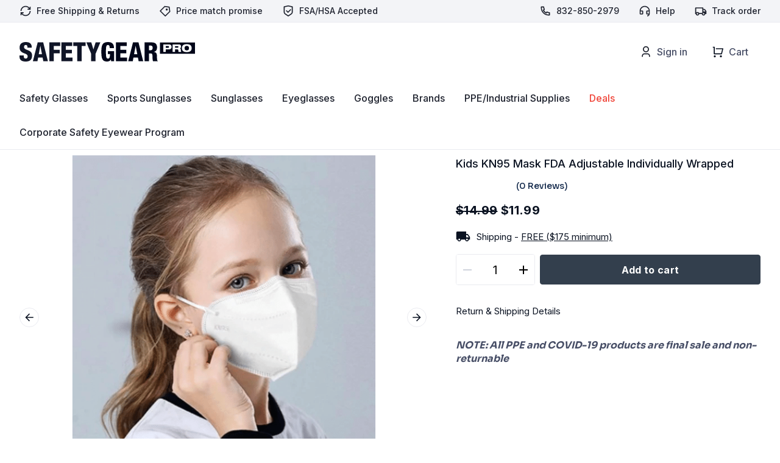

--- FILE ---
content_type: text/html; charset=UTF-8
request_url: https://safetygearpro.com/product/kids-kn95-fda-adjustable-individually-wrapped/
body_size: 47093
content:
<!DOCTYPE html>
<html lang="en-US">
<head>
<!-- New Google Tag Manager -->
<script>(function(w,d,s,l,i){w[l]=w[l]||[];w[l].push({'gtm.start':
new Date().getTime(),event:'gtm.js'});var f=d.getElementsByTagName(s)[0],
j=d.createElement(s),dl=l!='dataLayer'?'&l='+l:'';j.async=true;j.src=
'https://www.googletagmanager.com/gtm.js?id='+i+dl;f.parentNode.insertBefore(j,f);
})(window,document,'script','dataLayer','GTM-M5V4HVFN');</script>
<!-- End New Google Tag Manager -->
	<!-- Google Tag Manager -->
	<script>(function(w,d,s,l,i){w[l]=w[l]||[];w[l].push({'gtm.start':
	new Date().getTime(),event:'gtm.js'});var f=d.getElementsByTagName(s)[0],
	j=d.createElement(s),dl=l!='dataLayer'?'&l='+l:'';j.async=true;j.src=
	'https://www.googletagmanager.com/gtm.js?id='+i+dl;f.parentNode.insertBefore(j,f);
	})(window,document,'script','dataLayer','GTM-MWHXJ3S');</script>
	<!-- End Google Tag Manager -->

	<meta charset="UTF-8">
	<meta name="viewport" content="width=device-width, initial-scale=1">
		
	
		
	<link rel='preload' href='https://safetygearpro.com/wp-content/themes/custom/assets/dist/theme.css?ver=1764185180' as='style' type='text/css' />
<meta name='robots' content='index, follow, max-image-preview:large, max-snippet:-1, max-video-preview:-1' />

	<!-- This site is optimized with the Yoast SEO Premium plugin v26.7 (Yoast SEO v26.7) - https://yoast.com/wordpress/plugins/seo/ -->
	<title>Kids KN95 Mask Adjustable Ear Loop | Ages 5 - 12 | Breathable &amp; Soft</title>
	<meta name="description" content="Shop Kids KN95 Mask - Individually Wrapped | Breathable properties | skin-friendly and soft | SafetyGearPro.com" />
	<link rel="canonical" href="https://safetygearpro.com/product/kids-kn95-fda-adjustable-individually-wrapped/" />
	<meta property="og:locale" content="en_US" />
	<meta property="og:type" content="product" />
	<meta property="og:title" content="Kids KN95 Mask FDA Adjustable Individually Wrapped" />
	<meta property="og:description" content="Shop Kids KN95 Mask - Individually Wrapped | Breathable properties | skin-friendly and soft | SafetyGearPro.com" />
	<meta property="og:url" content="https://safetygearpro.com/product/kids-kn95-fda-adjustable-individually-wrapped/" />
	<meta property="og:site_name" content="SafetyGearPro.com" />
	<meta property="article:modified_time" content="2024-10-03T10:59:12+00:00" />
	<meta property="og:image" content="https://safetygearpro.com/wp-content/uploads/2020/08/Kids-KN95-SafetyGearPro.png" />
	<meta property="og:image:width" content="527" />
	<meta property="og:image:height" content="525" />
	<meta property="og:image:type" content="image/png" /><meta property="og:image" content="https://safetygearpro.com/wp-content/uploads/2020/07/KN95.jpg" />
	<meta property="og:image:width" content="522" />
	<meta property="og:image:height" content="522" />
	<meta property="og:image:type" content="image/jpeg" /><meta property="og:image" content="https://safetygearpro.com/wp-content/uploads/2020/05/KN95MASK.jpg" />
	<meta property="og:image:width" content="800" />
	<meta property="og:image:height" content="800" />
	<meta property="og:image:type" content="image/jpeg" /><meta property="og:image" content="https://safetygearpro.com/wp-content/uploads/2020/08/SafetyGearPro-KidsKN95.png" />
	<meta property="og:image:width" content="552" />
	<meta property="og:image:height" content="528" />
	<meta property="og:image:type" content="image/png" />
	<meta name="twitter:card" content="summary_large_image" />
	<meta name="twitter:site" content="@SafetyGearPro" />
	<meta name="twitter:label1" content="Price" />
	<meta name="twitter:data1" content="&#036;11.99" />
	<meta name="twitter:label2" content="Availability" />
	<meta name="twitter:data2" content="In stock" />
	<script type="application/ld+json" class="yoast-schema-graph">{"@context":"https://schema.org","@graph":[{"@type":["WebPage","ItemPage"],"@id":"https://safetygearpro.com/product/kids-kn95-fda-adjustable-individually-wrapped/","url":"https://safetygearpro.com/product/kids-kn95-fda-adjustable-individually-wrapped/","name":"Kids KN95 Mask Adjustable Ear Loop | Ages 5 - 12 | Breathable & Soft","isPartOf":{"@id":"https://safetygearpro.com/#website"},"primaryImageOfPage":{"@id":"https://safetygearpro.com/product/kids-kn95-fda-adjustable-individually-wrapped/#primaryimage"},"image":{"@id":"https://safetygearpro.com/product/kids-kn95-fda-adjustable-individually-wrapped/#primaryimage"},"thumbnailUrl":"https://safetygearpro.com/wp-content/uploads/2020/08/Kids-KN95-SafetyGearPro.png","description":"Shop Kids KN95 Mask - Individually Wrapped | Breathable properties | skin-friendly and soft | SafetyGearPro.com","breadcrumb":{"@id":"https://safetygearpro.com/product/kids-kn95-fda-adjustable-individually-wrapped/#breadcrumb"},"inLanguage":"en-US","potentialAction":{"@type":"BuyAction","target":"https://safetygearpro.com/product/kids-kn95-fda-adjustable-individually-wrapped/"}},{"@type":"ImageObject","inLanguage":"en-US","@id":"https://safetygearpro.com/product/kids-kn95-fda-adjustable-individually-wrapped/#primaryimage","url":"https://safetygearpro.com/wp-content/uploads/2020/08/Kids-KN95-SafetyGearPro.png","contentUrl":"https://safetygearpro.com/wp-content/uploads/2020/08/Kids-KN95-SafetyGearPro.png","width":527,"height":525},{"@type":"BreadcrumbList","@id":"https://safetygearpro.com/product/kids-kn95-fda-adjustable-individually-wrapped/#breadcrumb","itemListElement":[{"@type":"ListItem","position":1,"name":"Home","item":"https://safetygearpro.com/"},{"@type":"ListItem","position":2,"name":"Shop","item":"https://safetygearpro.com/shop/"},{"@type":"ListItem","position":3,"name":"Kids KN95 Mask FDA Adjustable Individually Wrapped"}]},{"@type":"WebSite","@id":"https://safetygearpro.com/#website","url":"https://safetygearpro.com/","name":"SafetyGearPro.com","description":"#1 Online Safety Equipment Supplier","publisher":{"@id":"https://safetygearpro.com/#organization"},"potentialAction":[{"@type":"SearchAction","target":{"@type":"EntryPoint","urlTemplate":"https://safetygearpro.com/?s={search_term_string}"},"query-input":{"@type":"PropertyValueSpecification","valueRequired":true,"valueName":"search_term_string"}}],"inLanguage":"en-US"},{"@type":"Organization","@id":"https://safetygearpro.com/#organization","name":"SafetyGearPro.com","url":"https://safetygearpro.com/","logo":{"@type":"ImageObject","inLanguage":"en-US","@id":"https://safetygearpro.com/#/schema/logo/image/","url":"https://safetygearpro.com/wp-content/uploads/2016/06/Safety-Gear-Pro-Logo-50-scale.png","contentUrl":"https://safetygearpro.com/wp-content/uploads/2016/06/Safety-Gear-Pro-Logo-50-scale.png","width":241,"height":65,"caption":"SafetyGearPro.com"},"image":{"@id":"https://safetygearpro.com/#/schema/logo/image/"},"sameAs":["https://www.facebook.com/safetygearpro/","https://x.com/SafetyGearPro"]}]}</script>
	<meta property="product:price:amount" content="11.99" />
	<meta property="product:price:currency" content="USD" />
	<meta property="og:availability" content="instock" />
	<meta property="product:availability" content="instock" />
	<meta property="product:retailer_item_id" content="KidsKN95" />
	<meta property="product:condition" content="new" />
	<!-- / Yoast SEO Premium plugin. -->


<link rel='dns-prefetch' href='//static.klaviyo.com' />
<link rel='dns-prefetch' href='//www.dwin1.com' />
<link rel='dns-prefetch' href='//fonts.googleapis.com' />
<link rel="alternate" type="application/rss+xml" title="SafetyGearPro.com &raquo; Feed" href="https://safetygearpro.com/feed/" />
<!-- Generated by ExpertRec plugin v5.4.11 -->
<script type="text/javascript" data-no-optimize="1" data-no-minify="1" data-no-defer="1" data-no-delay="1">
    (function() {
        var ci_search = document.createElement('script');
        ci_search.type = 'text/javascript';
        ci_search.async = true;
        ci_search.src = 'https://cse.expertrec.com/api/js/ci_common.js?id=ba32d299a9bd416bb1720675a0efb80d';
        var s = document.getElementsByTagName('script')[0];
        s.parentNode.insertBefore(ci_search, s);
    })();
</script>
<!-- End of content generated by ExpertRec plugin -->
<style id='wp-img-auto-sizes-contain-inline-css' type='text/css'>
img:is([sizes=auto i],[sizes^="auto," i]){contain-intrinsic-size:3000px 1500px}
/*# sourceURL=wp-img-auto-sizes-contain-inline-css */
</style>
<link rel='stylesheet' id='font-awesome-css' href='https://safetygearpro.com/wp-content/plugins/woocommerce-ajax-filters/berocket/assets/css/font-awesome.min.css' type='text/css' media='all' />
<link rel='stylesheet' id='berocket_aapf_widget-style-css' href='https://safetygearpro.com/wp-content/plugins/woocommerce-ajax-filters/assets/frontend/css/fullmain.min.css' type='text/css' media='all' />
<style id='classic-theme-styles-inline-css' type='text/css'>
/*! This file is auto-generated */
.wp-block-button__link{color:#fff;background-color:#32373c;border-radius:9999px;box-shadow:none;text-decoration:none;padding:calc(.667em + 2px) calc(1.333em + 2px);font-size:1.125em}.wp-block-file__button{background:#32373c;color:#fff;text-decoration:none}
/*# sourceURL=/wp-includes/css/classic-themes.min.css */
</style>
<link rel='stylesheet' id='wc-form-builder-css' href='https://safetygearpro.com/wp-content/plugins/woocommerce-warranty/assets/css/form-builder.css' type='text/css' media='all' />
<link rel='stylesheet' id='wc_warranty-css' href='https://safetygearpro.com/wp-content/plugins/woocommerce-warranty/assets/css/front.css' type='text/css' media='all' />
<link rel='stylesheet' id='photoswipe-css' href='https://safetygearpro.com/wp-content/plugins/woocommerce/assets/css/photoswipe/photoswipe.min.css' type='text/css' media='all' />
<link rel='stylesheet' id='photoswipe-default-skin-css' href='https://safetygearpro.com/wp-content/plugins/woocommerce/assets/css/photoswipe/default-skin/default-skin.min.css' type='text/css' media='all' />
<link rel='stylesheet' id='woocommerce-layout-css' href='https://safetygearpro.com/wp-content/plugins/woocommerce/assets/css/woocommerce-layout.css' type='text/css' media='all' />
<link rel='stylesheet' id='woocommerce-smallscreen-css' href='https://safetygearpro.com/wp-content/plugins/woocommerce/assets/css/woocommerce-smallscreen.css' type='text/css' media='only screen and (max-width: 768px)' />
<link rel='stylesheet' id='woocommerce-general-css' href='https://safetygearpro.com/wp-content/plugins/woocommerce/assets/css/woocommerce.css' type='text/css' media='all' />
<style id='woocommerce-inline-inline-css' type='text/css'>
.woocommerce form .form-row .required { visibility: visible; }
/*# sourceURL=woocommerce-inline-inline-css */
</style>
<link rel='stylesheet' id='zerobounce-email-validator-css' href='https://safetygearpro.com/wp-content/plugins/zerobounce/public/css/zerobounce-email-validator-public.css' type='text/css' media='all' />
<link rel='stylesheet' id='sv-wc-payment-gateway-payment-form-v5_10_4-css' href='https://safetygearpro.com/wp-content/plugins/woocommerce-gateway-bank-of-america/vendor/skyverge/wc-plugin-framework/woocommerce/payment-gateway/assets/css/frontend/sv-wc-payment-gateway-payment-form.min.css' type='text/css' media='all' />
<link rel='stylesheet' id='wc-cybersource-css' href='https://safetygearpro.com/wp-content/plugins/woocommerce-gateway-bank-of-america/vendor/skyverge/woocommerce-gateway-cybersource/assets/css/frontend/wc-cybersource.min.css' type='text/css' media='all' />
<link rel='stylesheet' id='tm-options-custom-css' href='https://safetygearpro.com/wp-content/themes/custom/assets/from_avada/tm-options-custom-new.css' type='text/css' media='all' />
<link rel='stylesheet' id='main-css' href='https://safetygearpro.com/wp-content/themes/custom/assets/dist/theme.css' type='text/css' media='all' />
<link rel='stylesheet' id='dashicons-css' href='https://safetygearpro.com/wp-includes/css/dashicons.min.css' type='text/css' media='all' />
<link rel='stylesheet' id='acf-global-css' href='https://safetygearpro.com/wp-content/plugins/advanced-custom-fields-pro/assets/build/css/acf-global.css' type='text/css' media='all' />
<link rel='stylesheet' id='acf-input-css' href='https://safetygearpro.com/wp-content/plugins/advanced-custom-fields-pro/assets/build/css/acf-input.css' type='text/css' media='all' />
<link rel='stylesheet' id='acf-pro-input-css' href='https://safetygearpro.com/wp-content/plugins/advanced-custom-fields-pro/assets/build/css/pro/acf-pro-input.css' type='text/css' media='all' />
<link rel='stylesheet' id='select2-css' href='https://safetygearpro.com/wp-content/plugins/woocommerce-ajax-filters/assets/frontend/css/select2.min.css' type='text/css' media='all' />
<link rel='stylesheet' id='acf-datepicker-css' href='https://safetygearpro.com/wp-content/plugins/advanced-custom-fields-pro/assets/inc/datepicker/jquery-ui.min.css' type='text/css' media='all' />
<link rel='stylesheet' id='acf-timepicker-css' href='https://safetygearpro.com/wp-content/plugins/advanced-custom-fields-pro/assets/inc/timepicker/jquery-ui-timepicker-addon.min.css' type='text/css' media='all' />
<link rel='stylesheet' id='wp-color-picker-css' href='https://safetygearpro.com/wp-admin/css/color-picker.min.css' type='text/css' media='all' />
<link rel='stylesheet' id='sw-ajax-auth-font-css' href='https://fonts.googleapis.com/css' type='text/css' media='all' />
<link rel='stylesheet' id='sw-ajax-auth-style-css' href='https://safetygearpro.com/wp-content/plugins/sw-ajax-login/assets/css/ajax-auth-style.min.css' type='text/css' media='all' />
<script type="text/javascript" src="https://safetygearpro.com/wp-includes/js/jquery/jquery.min.js" id="jquery-js"></script>
<script type="text/javascript" src="https://safetygearpro.com/wp-content/plugins/woocommerce/assets/js/jquery-blockui/jquery.blockUI.min.js" id="wc-jquery-blockui-js" data-wp-strategy="defer"></script>
<script type="text/javascript" id="wc-add-to-cart-js-extra">
/* <![CDATA[ */
var wc_add_to_cart_params = {"ajax_url":"/wp-admin/admin-ajax.php","wc_ajax_url":"/?wc-ajax=%%endpoint%%","i18n_view_cart":"View cart","cart_url":"https://safetygearpro.com/cart/","is_cart":"","cart_redirect_after_add":"yes"};
//# sourceURL=wc-add-to-cart-js-extra
/* ]]> */
</script>
<script type="text/javascript" src="https://safetygearpro.com/wp-content/plugins/woocommerce/assets/js/frontend/add-to-cart.min.js" id="wc-add-to-cart-js" defer="defer" data-wp-strategy="defer"></script>
<script type="text/javascript" src="https://safetygearpro.com/wp-content/plugins/woocommerce/assets/js/flexslider/jquery.flexslider.min.js" id="wc-flexslider-js" defer="defer" data-wp-strategy="defer"></script>
<script type="text/javascript" src="https://safetygearpro.com/wp-content/plugins/woocommerce/assets/js/photoswipe/photoswipe.min.js" id="wc-photoswipe-js" defer="defer" data-wp-strategy="defer"></script>
<script type="text/javascript" src="https://safetygearpro.com/wp-content/plugins/woocommerce/assets/js/photoswipe/photoswipe-ui-default.min.js" id="wc-photoswipe-ui-default-js" defer="defer" data-wp-strategy="defer"></script>
<script type="text/javascript" id="wc-single-product-js-extra">
/* <![CDATA[ */
var wc_single_product_params = {"i18n_required_rating_text":"Please select a rating","i18n_rating_options":["1 of 5 stars","2 of 5 stars","3 of 5 stars","4 of 5 stars","5 of 5 stars"],"i18n_product_gallery_trigger_text":"View full-screen image gallery","review_rating_required":"yes","flexslider":{"rtl":false,"animation":"slide","smoothHeight":true,"directionNav":true,"controlNav":"thumbnails","slideshow":false,"animationSpeed":500,"animationLoop":false,"allowOneSlide":false,"nextText":"\u003Csvg width=\"20\" height=\"20\" viewBox=\"0 0 20 20\" fill=\"none\" xmlns=\"http://www.w3.org/2000/svg\"\u003E\u003Cg id=\"arrow-right-line\"\u003E\u003Cpath id=\"Vector\" d=\"M13.477 9.16658L9.00698 4.69657L10.1855 3.51807L16.6673 9.99992L10.1855 16.4817L9.00698 15.3032L13.477 10.8332H3.33398V9.16658H13.477Z\" fill=\"#0A1221\"/\u003E\u003C/g\u003E\u003C/svg\u003E","prevText":"\u003Csvg width=\"20\" height=\"20\" viewBox=\"0 0 20 20\" fill=\"none\" xmlns=\"http://www.w3.org/2000/svg\"\u003E\u003Cg id=\"arrow-left-line\"\u003E\u003Cpath id=\"Vector\" d=\"M6.52434 9.16658H16.6673V10.8332H6.52434L10.9943 15.3032L9.81582 16.4817L3.33398 9.99992L9.81582 3.51807L10.9943 4.69657L6.52434 9.16658Z\" fill=\"#0A1221\"/\u003E\u003C/g\u003E\u003C/svg\u003E","touch":true},"zoom_enabled":"","zoom_options":[],"photoswipe_enabled":"1","photoswipe_options":{"shareEl":false,"closeOnScroll":false,"history":false,"hideAnimationDuration":0,"showAnimationDuration":0},"flexslider_enabled":"1"};
//# sourceURL=wc-single-product-js-extra
/* ]]> */
</script>
<script type="text/javascript" src="https://safetygearpro.com/wp-content/plugins/woocommerce/assets/js/frontend/single-product.min.js" id="wc-single-product-js" defer="defer" data-wp-strategy="defer"></script>
<script type="text/javascript" src="https://safetygearpro.com/wp-content/plugins/woocommerce/assets/js/js-cookie/js.cookie.min.js" id="wc-js-cookie-js" data-wp-strategy="defer"></script>
<script type="text/javascript" src="https://safetygearpro.com/wp-content/plugins/zerobounce/public/js/zerobounce-email-validator-public.js" id="zerobounce-email-validator-js"></script>
<script type="text/javascript" src="https://www.dwin1.com/19038.js" defer data-noptimize></script>
<script type="text/javascript" id="shareasale-wc-tracker-autovoid-js-extra">
/* <![CDATA[ */
var shareasaleWcTrackerAutovoidData = {"autovoid_key":null,"autovoid_value":null};
//# sourceURL=shareasale-wc-tracker-autovoid-js-extra
/* ]]> */
</script>
<script type="text/javascript" src="https://safetygearpro.com/wp-content/plugins/shareasale-wc-tracker/includes/js/shareasale-wc-tracker-autovoid.js" id="shareasale-wc-tracker-autovoid-js"></script>
<script type="text/javascript" id="wc-country-select-js-extra">
/* <![CDATA[ */
var wc_country_select_params = {"countries":"{\"US\":{\"AL\":\"Alabama\",\"AK\":\"Alaska\",\"AZ\":\"Arizona\",\"AR\":\"Arkansas\",\"CA\":\"California\",\"CO\":\"Colorado\",\"CT\":\"Connecticut\",\"DE\":\"Delaware\",\"DC\":\"District of Columbia\",\"FL\":\"Florida\",\"GA\":\"Georgia\",\"HI\":\"Hawaii\",\"ID\":\"Idaho\",\"IL\":\"Illinois\",\"IN\":\"Indiana\",\"IA\":\"Iowa\",\"KS\":\"Kansas\",\"KY\":\"Kentucky\",\"LA\":\"Louisiana\",\"ME\":\"Maine\",\"MD\":\"Maryland\",\"MA\":\"Massachusetts\",\"MI\":\"Michigan\",\"MN\":\"Minnesota\",\"MS\":\"Mississippi\",\"MO\":\"Missouri\",\"MT\":\"Montana\",\"NE\":\"Nebraska\",\"NV\":\"Nevada\",\"NH\":\"New Hampshire\",\"NJ\":\"New Jersey\",\"NM\":\"New Mexico\",\"NY\":\"New York\",\"NC\":\"North Carolina\",\"ND\":\"North Dakota\",\"OH\":\"Ohio\",\"OK\":\"Oklahoma\",\"OR\":\"Oregon\",\"PA\":\"Pennsylvania\",\"RI\":\"Rhode Island\",\"SC\":\"South Carolina\",\"SD\":\"South Dakota\",\"TN\":\"Tennessee\",\"TX\":\"Texas\",\"UT\":\"Utah\",\"VT\":\"Vermont\",\"VA\":\"Virginia\",\"WA\":\"Washington\",\"WV\":\"West Virginia\",\"WI\":\"Wisconsin\",\"WY\":\"Wyoming\",\"AA\":\"Armed Forces (AA)\",\"AE\":\"Armed Forces (AE)\",\"AP\":\"Armed Forces (AP)\"}}","i18n_select_state_text":"Select an option\u2026","i18n_no_matches":"No matches found","i18n_ajax_error":"Loading failed","i18n_input_too_short_1":"Please enter 1 or more characters","i18n_input_too_short_n":"Please enter %qty% or more characters","i18n_input_too_long_1":"Please delete 1 character","i18n_input_too_long_n":"Please delete %qty% characters","i18n_selection_too_long_1":"You can only select 1 item","i18n_selection_too_long_n":"You can only select %qty% items","i18n_load_more":"Loading more results\u2026","i18n_searching":"Searching\u2026"};
//# sourceURL=wc-country-select-js-extra
/* ]]> */
</script>
<script type="text/javascript" src="https://safetygearpro.com/wp-content/plugins/woocommerce/assets/js/frontend/country-select.min.js" id="wc-country-select-js" data-wp-strategy="defer"></script>
<script type="text/javascript" src="https://safetygearpro.com/wp-includes/js/jquery/jquery-migrate.min.js" id="jquery-migrate-js"></script>
<script type="text/javascript" src="https://safetygearpro.com/wp-includes/js/dist/hooks.min.js" id="wp-hooks-js"></script>
<script type="text/javascript" id="wpm-js-extra">
/* <![CDATA[ */
var wpm = {"ajax_url":"https://safetygearpro.com/wp-admin/admin-ajax.php","root":"https://safetygearpro.com/wp-json/","nonce_wp_rest":"76af30e7a5","nonce_ajax":"c5a535b9fd"};
//# sourceURL=wpm-js-extra
/* ]]> */
</script>
<script type="text/javascript" src="https://safetygearpro.com/wp-content/plugins/woocommerce-google-adwords-conversion-tracking-tag/js/public/free/wpm-public.p1.min.js" id="wpm-js"></script>
<script type="text/javascript" id="kgr-blocks-frontj-js-extra">
/* <![CDATA[ */
var kgr_php_vars = {"checkout":{"admin_url":"https://safetygearpro.com/wp-admin/admin-ajax.php","google_recapta_site_key":"6Ld3jmUrAAAAAGoYHmonaBJOWnuVzPigghcS7Vza","ka_captcha_position":"woocommerce_review_order_before_submit","title":"reCaptcha","themeColor":"light","size":"normal","dynamicCallback":"ka_checkout_captcha_validation_success","ka_grc_classes":"g-recaptcha woo_checkout"}};
//# sourceURL=kgr-blocks-frontj-js-extra
/* ]]> */
</script>
<script type="text/javascript" src="https://safetygearpro.com/wp-content/plugins/koala-google-recaptcha-for-woocommerce/blocks-compatibility/ka-gr-checkout-block/src/js/ka-gr-checkout-block/block.js" id="kgr-blocks-frontj-js"></script>
<script type="text/javascript" src="https://safetygearpro.com/wp-includes/js/jquery/ui/core.min.js" id="jquery-ui-core-js"></script>
<script type="text/javascript" src="https://safetygearpro.com/wp-includes/js/jquery/ui/mouse.min.js" id="jquery-ui-mouse-js"></script>
<script type="text/javascript" src="https://safetygearpro.com/wp-includes/js/jquery/ui/sortable.min.js" id="jquery-ui-sortable-js"></script>
<script type="text/javascript" src="https://safetygearpro.com/wp-includes/js/jquery/ui/resizable.min.js" id="jquery-ui-resizable-js"></script>
<script type="text/javascript" src="https://safetygearpro.com/wp-content/plugins/advanced-custom-fields-pro/assets/build/js/acf.min.js" id="acf-js"></script>
<script type="text/javascript" src="https://safetygearpro.com/wp-content/plugins/advanced-custom-fields-pro/assets/build/js/acf-input.min.js" id="acf-input-js"></script>
<script type="text/javascript" src="https://safetygearpro.com/wp-content/plugins/advanced-custom-fields-pro/assets/build/js/pro/acf-pro-input.min.js" id="acf-pro-input-js"></script>
<script type="text/javascript" src="https://safetygearpro.com/wp-content/plugins/advanced-custom-fields-pro/assets/build/js/pro/acf-pro-ui-options-page.min.js" id="acf-pro-ui-options-page-js"></script>
<script type="text/javascript" src="https://safetygearpro.com/wp-includes/js/jquery/ui/datepicker.min.js" id="jquery-ui-datepicker-js"></script>
<script type="text/javascript" id="jquery-ui-datepicker-js-after">
/* <![CDATA[ */
jQuery(function(jQuery){jQuery.datepicker.setDefaults({"closeText":"Close","currentText":"Today","monthNames":["January","February","March","April","May","June","July","August","September","October","November","December"],"monthNamesShort":["Jan","Feb","Mar","Apr","May","Jun","Jul","Aug","Sep","Oct","Nov","Dec"],"nextText":"Next","prevText":"Previous","dayNames":["Sunday","Monday","Tuesday","Wednesday","Thursday","Friday","Saturday"],"dayNamesShort":["Sun","Mon","Tue","Wed","Thu","Fri","Sat"],"dayNamesMin":["S","M","T","W","T","F","S"],"dateFormat":"MM d, yy","firstDay":1,"isRTL":false});});
//# sourceURL=jquery-ui-datepicker-js-after
/* ]]> */
</script>
<script type="text/javascript" src="https://safetygearpro.com/wp-content/plugins/advanced-custom-fields-pro/assets/inc/timepicker/jquery-ui-timepicker-addon.min.js" id="acf-timepicker-js"></script>
<script type="text/javascript" src="https://safetygearpro.com/wp-includes/js/jquery/ui/draggable.min.js" id="jquery-ui-draggable-js"></script>
<script type="text/javascript" src="https://safetygearpro.com/wp-includes/js/jquery/ui/slider.min.js" id="jquery-ui-slider-js"></script>
<script type="text/javascript" src="https://safetygearpro.com/wp-includes/js/jquery/jquery.ui.touch-punch.js" id="jquery-touch-punch-js"></script>
<script type="text/javascript" src="https://safetygearpro.com/wp-admin/js/iris.min.js" id="iris-js"></script>
<script type="text/javascript" src="https://safetygearpro.com/wp-includes/js/dist/i18n.min.js" id="wp-i18n-js"></script>
<script type="text/javascript" id="wp-i18n-js-after">
/* <![CDATA[ */
wp.i18n.setLocaleData( { 'text direction\u0004ltr': [ 'ltr' ] } );
//# sourceURL=wp-i18n-js-after
/* ]]> */
</script>
<script type="text/javascript" src="https://safetygearpro.com/wp-admin/js/color-picker.min.js" id="wp-color-picker-js"></script>
<script type="text/javascript" src="https://safetygearpro.com/wp-content/plugins/advanced-custom-fields-pro/assets/inc/color-picker-alpha/wp-color-picker-alpha.js" id="acf-color-picker-alpha-js"></script>
<script type="text/javascript" id="wc-settings-dep-in-header-js-after">
/* <![CDATA[ */
console.warn( "Scripts that have a dependency on [wc-settings, wc-blocks-checkout] must be loaded in the footer, klaviyo-klaviyo-checkout-block-editor-script was registered to load in the header, but has been switched to load in the footer instead. See https://github.com/woocommerce/woocommerce-gutenberg-products-block/pull/5059" );
console.warn( "Scripts that have a dependency on [wc-settings, wc-blocks-checkout] must be loaded in the footer, klaviyo-klaviyo-checkout-block-view-script was registered to load in the header, but has been switched to load in the footer instead. See https://github.com/woocommerce/woocommerce-gutenberg-products-block/pull/5059" );
//# sourceURL=wc-settings-dep-in-header-js-after
/* ]]> */
</script>
<script type="text/javascript" id="zxcvbn-async-js-extra">
/* <![CDATA[ */
var _zxcvbnSettings = {"src":"https://safetygearpro.com/wp-includes/js/zxcvbn.min.js"};
//# sourceURL=zxcvbn-async-js-extra
/* ]]> */
</script>
<script type="text/javascript" src="https://safetygearpro.com/wp-includes/js/zxcvbn-async.min.js" id="zxcvbn-async-js"></script>
<style type="text/css" media="screen">.swal-thumbnail{width:24px;height:24px}.ajax-auth{max-width:320px}#popup-wrapper-ajax-auth{background-color:#dddddd;color:#333333;border-radius:4px}#wrapper-forgot_password, #wrapper-login, #wrapper-register{border-radius:4px}.ajax-auth a.text-link, .ajax-auth h4, .swal-instruction-text{color:#B2B0B0}.ajax-auth h4:after{background-color:#B2B0B0}.ajax-auth h4:before{background-color:#B2B0B0}.login_overlay{background-color:rgba(0,0,0,0.5)}.ajax-auth h3 a{color:#e25c4c}.ajax-auth input.submit_button, .ajax-auth .submit_button{background:-moz-linear-gradient(top, #e25c4c, #d85242);background:linear-gradient(to bottom, #e25c4c, #d85242);border-color:#c43e2e;box-shadow:0 1px 0 #ff7a6a inset;background-color:#e25c4c;border-radius:3px;height:40px;line-height:38px}.wizard > .actions a, .wizard > .actions a:hover{border-radius:3px}.ajax-auth input[type="date"], .ajax-auth input[type="email"], .ajax-auth input[type="number"], .ajax-auth input[type="password"], .ajax-auth input[type="tel"], .ajax-auth input[type="text"], .ajax-auth select{border-radius:3px;height:40px !important;line-height:40px !important;border-color:#9a9a9a;color:#333333 !important;background-color:#F9F9F9 !important}.ajax-auth input:focus, .ajax-auth select:focus{border-color:#3379f9 !important}.swal-input-icons i{height:40px;line-height:38px}.field-icon{height:40px;line-height:38px}.inner-text-ajax-forms{color:#ffffff}.ajax-auth h1, .ajax-auth h3{color:#333333}#popup-wrapper-ajax-auth .sw-ajax-login-overlay-wrapper, #popup-wrapper-ajax-auth .sw-ajax-login-overlay, .sw-ajax-login-overlay, .sw-ajax-login-overlay-wrapper{background:rgba(0,0,0,0.3)}#popup-wrapper-ajax-auth{max-width:340px;margin-left:-170px}.inner-form-ajax-forms{width:100%;float:none}#swal-no-ajax-content .inner-form-ajax-forms{width:100%;float:none}@media only screen and (max-width:480px){#popup-wrapper-ajax-auth{left:0;margin-left:0}}@media only screen and (min-width:481px) and (max-width:960px){#popup-wrapper-ajax-auth{left:50%}}.swal-toast{color:#ffffff;background:rgba(0,0,0,0.7)}.swal-steps-style-1 .wizard > .steps .disabled a, .swal-steps-style-1 .wizard > .steps .disabled a:hover, .swal-steps-style-1 .wizard > .steps .disabled a:active{background:transparent !important;border-color:#eee}.ajax-auth.swal-steps-style-2 .wizard > .steps li::before{background:#eee !important;border-color:#eee}.swal-steps-style-1 .wizard > .steps .current a, .swal-steps-style-1 .wizard > .steps .current a:hover, .swal-steps-style-1 .wizard > .steps .current a:active{background:transparent !important;color:#2184be !important;border-color:#2184be}.swal-steps-style-1 .wizard > .steps li.current::before{background:#2184be !important;border-color:#2184be}.swal-steps-style-1 .wizard > .steps .done a, .swal-steps-style-1 .wizard > .steps .done a:hover, .swal-steps-style-1 .wizard > .steps .done a:active{background:transparent !important;color:#41ad49 !important;border-color:#41ad49}.swal-steps-style-1 .wizard > .steps li.done::before{background:#41ad49 !important;border-color:#41ad49}.swal-steps-style-1 .wizard > .steps .done a::after{color:#41ad49}.swal-steps-style-1 .wizard > .steps .error a, .swal-steps-style-1 .wizard > .steps .error a:hover, .swal-steps-style-1 .wizard > .steps .error a:active{background:transparent !important;color:#ff3111 !important;border-color:#ff3111}.swal-steps-style-1 .wizard > .steps li.error::before{background:#ff3111 !important;border-color:#ff3111}.swal-steps-style-1 .wizard > .steps a{border-width:5px !important}.ajax-auth.swal-steps-style-2 .wizard > .steps li::before{border-width:5px;border-radius:30px;width:15px;height:15px;left:50%;margin-left:-2.5px;margin-bottom:-5px;background:#fff !important}.wizard > .actions a, .wizard > .actions a:active{background:#e25c4c;color:#fff}.wizard > .actions a:hover{background:#d34d3d;color:#fff}.wizard > .actions .disabled a{background:#eee;color:#aaa}.wizard > .actions .disabled a:hover{background:#e4e4e4;color:#aaa}</style>	<noscript><style>.woocommerce-product-gallery{ opacity: 1 !important; }</style></noscript>
	
<!-- START Pixel Manager for WooCommerce -->

		<script>

			window.wpmDataLayer = window.wpmDataLayer || {};
			window.wpmDataLayer = Object.assign(window.wpmDataLayer, {"cart":{},"cart_item_keys":{},"version":{"number":"1.54.1","pro":false,"eligible_for_updates":false,"distro":"fms","beta":false,"show":true},"pixels":[],"shop":{"list_name":"Product | Kids KN95 Mask FDA Adjustable Individually Wrapped","list_id":"product_kids-kn95-mask-fda-adjustable-individually-wrapped","page_type":"product","product_type":"simple","currency":"USD","selectors":{"addToCart":[],"beginCheckout":[]},"order_duplication_prevention":true,"view_item_list_trigger":{"test_mode":false,"background_color":"green","opacity":0.5,"repeat":true,"timeout":1000,"threshold":0.8},"variations_output":true,"session_active":false},"page":{"id":705098,"title":"Kids KN95 Mask FDA Adjustable Individually Wrapped","type":"product","categories":[],"parent":{"id":0,"title":"Kids KN95 Mask FDA Adjustable Individually Wrapped","type":"product","categories":[]}},"general":{"user_logged_in":false,"scroll_tracking_thresholds":[],"page_id":705098,"exclude_domains":[],"server_2_server":{"active":false,"user_agent_exclude_patterns":[],"ip_exclude_list":[],"pageview_event_s2s":{"is_active":false,"pixels":[]}},"consent_management":{"explicit_consent":false},"lazy_load_pmw":false,"chunk_base_path":"https://safetygearpro.com/wp-content/plugins/woocommerce-google-adwords-conversion-tracking-tag/js/public/free/","modules":{"load_deprecated_functions":true}}});

		</script>

		
<!-- END Pixel Manager for WooCommerce -->
			<meta name="pm-dataLayer-meta" content="705098" class="wpmProductId"
				  data-id="705098">
					<script>
			(window.wpmDataLayer = window.wpmDataLayer || {}).products                = window.wpmDataLayer.products || {};
			window.wpmDataLayer.products[705098] = {"id":"705098","sku":"KidsKN95","price":11.99,"brand":"","quantity":1,"dyn_r_ids":{"post_id":"705098","sku":"KidsKN95","gpf":"woocommerce_gpf_705098","gla":"gla_705098"},"is_variable":false,"type":"simple","name":"Kids KN95 Mask FDA Adjustable Individually Wrapped","category":["Deals","Personal Protective Equipment","PPE Products"],"is_variation":false};
					</script>
		<link rel="icon" href="https://safetygearpro.com/wp-content/uploads/2019/07/cropped-sgp_fav_ico_1500px-3-32x32.jpg" sizes="32x32" />
<link rel="icon" href="https://safetygearpro.com/wp-content/uploads/2019/07/cropped-sgp_fav_ico_1500px-3-192x192.jpg" sizes="192x192" />
<link rel="apple-touch-icon" href="https://safetygearpro.com/wp-content/uploads/2019/07/cropped-sgp_fav_ico_1500px-3-180x180.jpg" />
<meta name="msapplication-TileImage" content="https://safetygearpro.com/wp-content/uploads/2019/07/cropped-sgp_fav_ico_1500px-3-270x270.jpg" />
		<style type="text/css" id="wp-custom-css">
			body.woocommerce-checkout .blockUI{
	display:none !important;
}
li.payment_method_woocommerce_purchase_order_gateway_id > label{
	width: 270px;
}
body.single-post .block-container p{
	margin-bottom: 20px !important;
	margin-top: 20px !important;
}
body.single-post .post-content__inner{
	padding-top:0 !important;
}
.header__search-form{
	width:400px;
}

.home-categories__content .single-box__image {
  display: flex;
  align-items: center;
}
.home-categories__content .single-box__image img{
	position:relative;
}
.woocommerce-input-wrapper > strong {
	top: 12px;
	left: 10px;
	position: relative;
}

.iti.iti--inline-dropdown{
	padding-top: 6px;
}		</style>
		        <script async defer src="https://tools.luckyorange.com/core/lo.js?site-id=64b5f4c0"></script>
<style id='wp-block-image-inline-css' type='text/css'>
.wp-block-image>a,.wp-block-image>figure>a{display:inline-block}.wp-block-image img{box-sizing:border-box;height:auto;max-width:100%;vertical-align:bottom}@media not (prefers-reduced-motion){.wp-block-image img.hide{visibility:hidden}.wp-block-image img.show{animation:show-content-image .4s}}.wp-block-image[style*=border-radius] img,.wp-block-image[style*=border-radius]>a{border-radius:inherit}.wp-block-image.has-custom-border img{box-sizing:border-box}.wp-block-image.aligncenter{text-align:center}.wp-block-image.alignfull>a,.wp-block-image.alignwide>a{width:100%}.wp-block-image.alignfull img,.wp-block-image.alignwide img{height:auto;width:100%}.wp-block-image .aligncenter,.wp-block-image .alignleft,.wp-block-image .alignright,.wp-block-image.aligncenter,.wp-block-image.alignleft,.wp-block-image.alignright{display:table}.wp-block-image .aligncenter>figcaption,.wp-block-image .alignleft>figcaption,.wp-block-image .alignright>figcaption,.wp-block-image.aligncenter>figcaption,.wp-block-image.alignleft>figcaption,.wp-block-image.alignright>figcaption{caption-side:bottom;display:table-caption}.wp-block-image .alignleft{float:left;margin:.5em 1em .5em 0}.wp-block-image .alignright{float:right;margin:.5em 0 .5em 1em}.wp-block-image .aligncenter{margin-left:auto;margin-right:auto}.wp-block-image :where(figcaption){margin-bottom:1em;margin-top:.5em}.wp-block-image.is-style-circle-mask img{border-radius:9999px}@supports ((-webkit-mask-image:none) or (mask-image:none)) or (-webkit-mask-image:none){.wp-block-image.is-style-circle-mask img{border-radius:0;-webkit-mask-image:url('data:image/svg+xml;utf8,<svg viewBox="0 0 100 100" xmlns="http://www.w3.org/2000/svg"><circle cx="50" cy="50" r="50"/></svg>');mask-image:url('data:image/svg+xml;utf8,<svg viewBox="0 0 100 100" xmlns="http://www.w3.org/2000/svg"><circle cx="50" cy="50" r="50"/></svg>');mask-mode:alpha;-webkit-mask-position:center;mask-position:center;-webkit-mask-repeat:no-repeat;mask-repeat:no-repeat;-webkit-mask-size:contain;mask-size:contain}}:root :where(.wp-block-image.is-style-rounded img,.wp-block-image .is-style-rounded img){border-radius:9999px}.wp-block-image figure{margin:0}.wp-lightbox-container{display:flex;flex-direction:column;position:relative}.wp-lightbox-container img{cursor:zoom-in}.wp-lightbox-container img:hover+button{opacity:1}.wp-lightbox-container button{align-items:center;backdrop-filter:blur(16px) saturate(180%);background-color:#5a5a5a40;border:none;border-radius:4px;cursor:zoom-in;display:flex;height:20px;justify-content:center;opacity:0;padding:0;position:absolute;right:16px;text-align:center;top:16px;width:20px;z-index:100}@media not (prefers-reduced-motion){.wp-lightbox-container button{transition:opacity .2s ease}}.wp-lightbox-container button:focus-visible{outline:3px auto #5a5a5a40;outline:3px auto -webkit-focus-ring-color;outline-offset:3px}.wp-lightbox-container button:hover{cursor:pointer;opacity:1}.wp-lightbox-container button:focus{opacity:1}.wp-lightbox-container button:focus,.wp-lightbox-container button:hover,.wp-lightbox-container button:not(:hover):not(:active):not(.has-background){background-color:#5a5a5a40;border:none}.wp-lightbox-overlay{box-sizing:border-box;cursor:zoom-out;height:100vh;left:0;overflow:hidden;position:fixed;top:0;visibility:hidden;width:100%;z-index:100000}.wp-lightbox-overlay .close-button{align-items:center;cursor:pointer;display:flex;justify-content:center;min-height:40px;min-width:40px;padding:0;position:absolute;right:calc(env(safe-area-inset-right) + 16px);top:calc(env(safe-area-inset-top) + 16px);z-index:5000000}.wp-lightbox-overlay .close-button:focus,.wp-lightbox-overlay .close-button:hover,.wp-lightbox-overlay .close-button:not(:hover):not(:active):not(.has-background){background:none;border:none}.wp-lightbox-overlay .lightbox-image-container{height:var(--wp--lightbox-container-height);left:50%;overflow:hidden;position:absolute;top:50%;transform:translate(-50%,-50%);transform-origin:top left;width:var(--wp--lightbox-container-width);z-index:9999999999}.wp-lightbox-overlay .wp-block-image{align-items:center;box-sizing:border-box;display:flex;height:100%;justify-content:center;margin:0;position:relative;transform-origin:0 0;width:100%;z-index:3000000}.wp-lightbox-overlay .wp-block-image img{height:var(--wp--lightbox-image-height);min-height:var(--wp--lightbox-image-height);min-width:var(--wp--lightbox-image-width);width:var(--wp--lightbox-image-width)}.wp-lightbox-overlay .wp-block-image figcaption{display:none}.wp-lightbox-overlay button{background:none;border:none}.wp-lightbox-overlay .scrim{background-color:#fff;height:100%;opacity:.9;position:absolute;width:100%;z-index:2000000}.wp-lightbox-overlay.active{visibility:visible}@media not (prefers-reduced-motion){.wp-lightbox-overlay.active{animation:turn-on-visibility .25s both}.wp-lightbox-overlay.active img{animation:turn-on-visibility .35s both}.wp-lightbox-overlay.show-closing-animation:not(.active){animation:turn-off-visibility .35s both}.wp-lightbox-overlay.show-closing-animation:not(.active) img{animation:turn-off-visibility .25s both}.wp-lightbox-overlay.zoom.active{animation:none;opacity:1;visibility:visible}.wp-lightbox-overlay.zoom.active .lightbox-image-container{animation:lightbox-zoom-in .4s}.wp-lightbox-overlay.zoom.active .lightbox-image-container img{animation:none}.wp-lightbox-overlay.zoom.active .scrim{animation:turn-on-visibility .4s forwards}.wp-lightbox-overlay.zoom.show-closing-animation:not(.active){animation:none}.wp-lightbox-overlay.zoom.show-closing-animation:not(.active) .lightbox-image-container{animation:lightbox-zoom-out .4s}.wp-lightbox-overlay.zoom.show-closing-animation:not(.active) .lightbox-image-container img{animation:none}.wp-lightbox-overlay.zoom.show-closing-animation:not(.active) .scrim{animation:turn-off-visibility .4s forwards}}@keyframes show-content-image{0%{visibility:hidden}99%{visibility:hidden}to{visibility:visible}}@keyframes turn-on-visibility{0%{opacity:0}to{opacity:1}}@keyframes turn-off-visibility{0%{opacity:1;visibility:visible}99%{opacity:0;visibility:visible}to{opacity:0;visibility:hidden}}@keyframes lightbox-zoom-in{0%{transform:translate(calc((-100vw + var(--wp--lightbox-scrollbar-width))/2 + var(--wp--lightbox-initial-left-position)),calc(-50vh + var(--wp--lightbox-initial-top-position))) scale(var(--wp--lightbox-scale))}to{transform:translate(-50%,-50%) scale(1)}}@keyframes lightbox-zoom-out{0%{transform:translate(-50%,-50%) scale(1);visibility:visible}99%{visibility:visible}to{transform:translate(calc((-100vw + var(--wp--lightbox-scrollbar-width))/2 + var(--wp--lightbox-initial-left-position)),calc(-50vh + var(--wp--lightbox-initial-top-position))) scale(var(--wp--lightbox-scale));visibility:hidden}}
/*# sourceURL=https://safetygearpro.com/wp-includes/blocks/image/style.min.css */
</style>
<link rel='stylesheet' id='wc-blocks-style-css' href='https://safetygearpro.com/wp-content/plugins/woocommerce/assets/client/blocks/wc-blocks.css' type='text/css' media='all' />
<style id='global-styles-inline-css' type='text/css'>
:root{--wp--preset--aspect-ratio--square: 1;--wp--preset--aspect-ratio--4-3: 4/3;--wp--preset--aspect-ratio--3-4: 3/4;--wp--preset--aspect-ratio--3-2: 3/2;--wp--preset--aspect-ratio--2-3: 2/3;--wp--preset--aspect-ratio--16-9: 16/9;--wp--preset--aspect-ratio--9-16: 9/16;--wp--preset--color--black: #000000;--wp--preset--color--cyan-bluish-gray: #abb8c3;--wp--preset--color--white: #ffffff;--wp--preset--color--pale-pink: #f78da7;--wp--preset--color--vivid-red: #cf2e2e;--wp--preset--color--luminous-vivid-orange: #ff6900;--wp--preset--color--luminous-vivid-amber: #fcb900;--wp--preset--color--light-green-cyan: #7bdcb5;--wp--preset--color--vivid-green-cyan: #00d084;--wp--preset--color--pale-cyan-blue: #8ed1fc;--wp--preset--color--vivid-cyan-blue: #0693e3;--wp--preset--color--vivid-purple: #9b51e0;--wp--preset--gradient--vivid-cyan-blue-to-vivid-purple: linear-gradient(135deg,rgb(6,147,227) 0%,rgb(155,81,224) 100%);--wp--preset--gradient--light-green-cyan-to-vivid-green-cyan: linear-gradient(135deg,rgb(122,220,180) 0%,rgb(0,208,130) 100%);--wp--preset--gradient--luminous-vivid-amber-to-luminous-vivid-orange: linear-gradient(135deg,rgb(252,185,0) 0%,rgb(255,105,0) 100%);--wp--preset--gradient--luminous-vivid-orange-to-vivid-red: linear-gradient(135deg,rgb(255,105,0) 0%,rgb(207,46,46) 100%);--wp--preset--gradient--very-light-gray-to-cyan-bluish-gray: linear-gradient(135deg,rgb(238,238,238) 0%,rgb(169,184,195) 100%);--wp--preset--gradient--cool-to-warm-spectrum: linear-gradient(135deg,rgb(74,234,220) 0%,rgb(151,120,209) 20%,rgb(207,42,186) 40%,rgb(238,44,130) 60%,rgb(251,105,98) 80%,rgb(254,248,76) 100%);--wp--preset--gradient--blush-light-purple: linear-gradient(135deg,rgb(255,206,236) 0%,rgb(152,150,240) 100%);--wp--preset--gradient--blush-bordeaux: linear-gradient(135deg,rgb(254,205,165) 0%,rgb(254,45,45) 50%,rgb(107,0,62) 100%);--wp--preset--gradient--luminous-dusk: linear-gradient(135deg,rgb(255,203,112) 0%,rgb(199,81,192) 50%,rgb(65,88,208) 100%);--wp--preset--gradient--pale-ocean: linear-gradient(135deg,rgb(255,245,203) 0%,rgb(182,227,212) 50%,rgb(51,167,181) 100%);--wp--preset--gradient--electric-grass: linear-gradient(135deg,rgb(202,248,128) 0%,rgb(113,206,126) 100%);--wp--preset--gradient--midnight: linear-gradient(135deg,rgb(2,3,129) 0%,rgb(40,116,252) 100%);--wp--preset--font-size--small: 13px;--wp--preset--font-size--medium: 20px;--wp--preset--font-size--large: 36px;--wp--preset--font-size--x-large: 42px;--wp--preset--spacing--20: 0.44rem;--wp--preset--spacing--30: 0.67rem;--wp--preset--spacing--40: 1rem;--wp--preset--spacing--50: 1.5rem;--wp--preset--spacing--60: 2.25rem;--wp--preset--spacing--70: 3.38rem;--wp--preset--spacing--80: 5.06rem;--wp--preset--shadow--natural: 6px 6px 9px rgba(0, 0, 0, 0.2);--wp--preset--shadow--deep: 12px 12px 50px rgba(0, 0, 0, 0.4);--wp--preset--shadow--sharp: 6px 6px 0px rgba(0, 0, 0, 0.2);--wp--preset--shadow--outlined: 6px 6px 0px -3px rgb(255, 255, 255), 6px 6px rgb(0, 0, 0);--wp--preset--shadow--crisp: 6px 6px 0px rgb(0, 0, 0);}:where(.is-layout-flex){gap: 0.5em;}:where(.is-layout-grid){gap: 0.5em;}body .is-layout-flex{display: flex;}.is-layout-flex{flex-wrap: wrap;align-items: center;}.is-layout-flex > :is(*, div){margin: 0;}body .is-layout-grid{display: grid;}.is-layout-grid > :is(*, div){margin: 0;}:where(.wp-block-columns.is-layout-flex){gap: 2em;}:where(.wp-block-columns.is-layout-grid){gap: 2em;}:where(.wp-block-post-template.is-layout-flex){gap: 1.25em;}:where(.wp-block-post-template.is-layout-grid){gap: 1.25em;}.has-black-color{color: var(--wp--preset--color--black) !important;}.has-cyan-bluish-gray-color{color: var(--wp--preset--color--cyan-bluish-gray) !important;}.has-white-color{color: var(--wp--preset--color--white) !important;}.has-pale-pink-color{color: var(--wp--preset--color--pale-pink) !important;}.has-vivid-red-color{color: var(--wp--preset--color--vivid-red) !important;}.has-luminous-vivid-orange-color{color: var(--wp--preset--color--luminous-vivid-orange) !important;}.has-luminous-vivid-amber-color{color: var(--wp--preset--color--luminous-vivid-amber) !important;}.has-light-green-cyan-color{color: var(--wp--preset--color--light-green-cyan) !important;}.has-vivid-green-cyan-color{color: var(--wp--preset--color--vivid-green-cyan) !important;}.has-pale-cyan-blue-color{color: var(--wp--preset--color--pale-cyan-blue) !important;}.has-vivid-cyan-blue-color{color: var(--wp--preset--color--vivid-cyan-blue) !important;}.has-vivid-purple-color{color: var(--wp--preset--color--vivid-purple) !important;}.has-black-background-color{background-color: var(--wp--preset--color--black) !important;}.has-cyan-bluish-gray-background-color{background-color: var(--wp--preset--color--cyan-bluish-gray) !important;}.has-white-background-color{background-color: var(--wp--preset--color--white) !important;}.has-pale-pink-background-color{background-color: var(--wp--preset--color--pale-pink) !important;}.has-vivid-red-background-color{background-color: var(--wp--preset--color--vivid-red) !important;}.has-luminous-vivid-orange-background-color{background-color: var(--wp--preset--color--luminous-vivid-orange) !important;}.has-luminous-vivid-amber-background-color{background-color: var(--wp--preset--color--luminous-vivid-amber) !important;}.has-light-green-cyan-background-color{background-color: var(--wp--preset--color--light-green-cyan) !important;}.has-vivid-green-cyan-background-color{background-color: var(--wp--preset--color--vivid-green-cyan) !important;}.has-pale-cyan-blue-background-color{background-color: var(--wp--preset--color--pale-cyan-blue) !important;}.has-vivid-cyan-blue-background-color{background-color: var(--wp--preset--color--vivid-cyan-blue) !important;}.has-vivid-purple-background-color{background-color: var(--wp--preset--color--vivid-purple) !important;}.has-black-border-color{border-color: var(--wp--preset--color--black) !important;}.has-cyan-bluish-gray-border-color{border-color: var(--wp--preset--color--cyan-bluish-gray) !important;}.has-white-border-color{border-color: var(--wp--preset--color--white) !important;}.has-pale-pink-border-color{border-color: var(--wp--preset--color--pale-pink) !important;}.has-vivid-red-border-color{border-color: var(--wp--preset--color--vivid-red) !important;}.has-luminous-vivid-orange-border-color{border-color: var(--wp--preset--color--luminous-vivid-orange) !important;}.has-luminous-vivid-amber-border-color{border-color: var(--wp--preset--color--luminous-vivid-amber) !important;}.has-light-green-cyan-border-color{border-color: var(--wp--preset--color--light-green-cyan) !important;}.has-vivid-green-cyan-border-color{border-color: var(--wp--preset--color--vivid-green-cyan) !important;}.has-pale-cyan-blue-border-color{border-color: var(--wp--preset--color--pale-cyan-blue) !important;}.has-vivid-cyan-blue-border-color{border-color: var(--wp--preset--color--vivid-cyan-blue) !important;}.has-vivid-purple-border-color{border-color: var(--wp--preset--color--vivid-purple) !important;}.has-vivid-cyan-blue-to-vivid-purple-gradient-background{background: var(--wp--preset--gradient--vivid-cyan-blue-to-vivid-purple) !important;}.has-light-green-cyan-to-vivid-green-cyan-gradient-background{background: var(--wp--preset--gradient--light-green-cyan-to-vivid-green-cyan) !important;}.has-luminous-vivid-amber-to-luminous-vivid-orange-gradient-background{background: var(--wp--preset--gradient--luminous-vivid-amber-to-luminous-vivid-orange) !important;}.has-luminous-vivid-orange-to-vivid-red-gradient-background{background: var(--wp--preset--gradient--luminous-vivid-orange-to-vivid-red) !important;}.has-very-light-gray-to-cyan-bluish-gray-gradient-background{background: var(--wp--preset--gradient--very-light-gray-to-cyan-bluish-gray) !important;}.has-cool-to-warm-spectrum-gradient-background{background: var(--wp--preset--gradient--cool-to-warm-spectrum) !important;}.has-blush-light-purple-gradient-background{background: var(--wp--preset--gradient--blush-light-purple) !important;}.has-blush-bordeaux-gradient-background{background: var(--wp--preset--gradient--blush-bordeaux) !important;}.has-luminous-dusk-gradient-background{background: var(--wp--preset--gradient--luminous-dusk) !important;}.has-pale-ocean-gradient-background{background: var(--wp--preset--gradient--pale-ocean) !important;}.has-electric-grass-gradient-background{background: var(--wp--preset--gradient--electric-grass) !important;}.has-midnight-gradient-background{background: var(--wp--preset--gradient--midnight) !important;}.has-small-font-size{font-size: var(--wp--preset--font-size--small) !important;}.has-medium-font-size{font-size: var(--wp--preset--font-size--medium) !important;}.has-large-font-size{font-size: var(--wp--preset--font-size--large) !important;}.has-x-large-font-size{font-size: var(--wp--preset--font-size--x-large) !important;}
/*# sourceURL=global-styles-inline-css */
</style>
<style id='themecomplete-styles-footer-inline-css' type='text/css'>
.woocommerce #content table.cart img.epo-option-image, .woocommerce table.cart img.epo-option-image, .woocommerce-page #content table.cart img.epo-option-image, .woocommerce-page table.cart img.epo-option-image, .woocommerce-mini-cart .cpf-img-on-cart .epo-option-image, .woocommerce-checkout-review-order .cpf-img-on-cart .epo-option-image, .woocommerce-order-details .cpf-img-on-cart .epo-option-image, .epo-option-image, .cpf-img-on-order img, .cpf-img-on-order > * {max-width: calc(70% - var(--tcgapcolumn))  !important;max-height: none !important;}
/*# sourceURL=themecomplete-styles-footer-inline-css */
</style>
</head>
<body class="wp-singular product-template-default single single-product postid-705098 wp-custom-logo wp-theme-custom theme-custom woocommerce woocommerce-page woocommerce-no-js product-kids-kn95-fda-adjustable-individually-wrapped tm-responsive">
<!-- New Google Tag Manager (noscript) -->
<noscript><iframe src="https://www.googletagmanager.com/ns.html?id=GTM-M5V4HVFN"
height="0" width="0" style="display:none;visibility:hidden"></iframe></noscript>
<!-- End New Google Tag Manager (noscript) -->
	<!-- Google Tag Manager (noscript) -->
	<noscript><iframe src="https://www.googletagmanager.com/ns.html?id=GTM-MWHXJ3S"
	height="0" width="0" style="display:none;visibility:hidden"></iframe></noscript>
	<!-- End Google Tag Manager (noscript) -->


<header class="header js--header">
	<div class="header__top-bar js--header-top-bar">
		<div class="top-bar__row">
			<div class="top-bar__column column-1">
									<div id="block-2" class="widget-container widget_block"><section id="widget-header-column" class="widget-header-column">
	<div class="widget-header-column__container">
														<div class="single-box single-box--dropdown">
						<span class="js--header-free-shipping-dropdown">
							<div class="single-box__icon">
								<img decoding="async" width="1" height="1" src="https://safetygearpro.com/wp-content/uploads/2024/01/loop-right-line.svg" class="attachment-widget-header-icon size-widget-header-icon" alt="" />							</div>
							<span class="single-box__label">Free Shipping & Returns</span>
						</span>
						<div class="header-free-shipping-dropdown js--header-free-shipping-dropdown-dropdown">
							<div class="single-box">
																											<div class="single-box__row">
																							<p class="desc">Free shipping for orders over $175</p>
																																		<a class="button" href="https://safetygearpro.com/shipping/" target="">Learn more</a>
																					</div>
																			<div class="single-box__row">
																							<p class="desc">Not 100% satisfied with your purchase? Return them within 30 days for a free remake.</p>
																																		<a class="button" href="https://safetygearpro.com/return-policy/" target="">Learn more</a>
																					</div>
																								</div>
						</div>
					</div>
																<div class="single-box single-box--dropdown">
						<span class="js--header-price-match-dropdown">
							<div class="single-box__icon">
								<img decoding="async" width="1" height="1" src="https://safetygearpro.com/wp-content/uploads/2024/01/price-tag-3-line.svg" class="attachment-widget-header-icon size-widget-header-icon" alt="" />							</div>
							<span class="single-box__label">Price match promise</span>
						</span>
						<div class="header-price-match-dropdown js--header-price-match-dropdown-dropdown">
							<div class="single-box">
																											<div class="single-box__row">
																							<p class="desc">Safety Gear Pro offers the lowest price all day every day! We will match other authorized retailers by 5% to ensure you get the lowest prescription price available. It's our Price Match Promise!</p>
																																		<a class="button" href="https://safetygearpro.com/product-category/prescription-safety-eyeglasses/" target="">Learn more</a>
																					</div>
																								</div>
						</div>
					</div>
																<div class="single-box single-box--dropdown">
						<span class="js--header-fsa-hsa-dropdown">
							<div class="single-box__icon">
								<img decoding="async" width="1" height="1" src="https://safetygearpro.com/wp-content/uploads/2024/01/shield-check-line.svg" class="attachment-widget-header-icon size-widget-header-icon" alt="" />							</div>
							<span class="single-box__label">FSA/HSA Accepted</span>
						</span>
						<div class="header-fsa-hsa-dropdown js--header-fsa-hsa-dropdown-dropdown">
							<div class="single-box">
																											<div class="single-box__row">
																							<p class="desc">Flexible spending accounts (FSA), health savings accounts (HSA), and out-of-network vision insurance coverage can all be used towards awesome new prescription sunglasses, eyeglasses, and goggles.</p>
																																		<a class="button" href="https://safetygearpro.com/flex-spending/" target="">Learn more</a>
																					</div>
																								</div>
						</div>
					</div>
										</div>
</section>
</div>							</div>
			<div class="top-bar__column column-2">
									<div id="block-3" class="widget-container widget_block"><section id="widget-header-column" class="widget-header-column">
	<div class="widget-header-column__container">
														<div class="single-box single-box--phone">
						<a class="js--dl-mc" data-mc-type="1" href="tel:832-850-2979">
							<div class="single-box__icon">
								<img decoding="async" width="1" height="1" src="https://safetygearpro.com/wp-content/uploads/2024/01/phone-line-1.svg" class="attachment-widget-header-icon size-widget-header-icon" alt="" />							</div>
							<span class="single-box__label">832-850-2979</span>
						</a>
					</div>
																<div class="single-box single-box--dropdown">
						<span class="js--header-help-dropdown">
							<div class="single-box__icon">
								<img decoding="async" width="1" height="1" src="https://safetygearpro.com/wp-content/uploads/2024/01/customer-service-line.svg" class="attachment-widget-header-icon size-widget-header-icon" alt="" />							</div>
							<span class="single-box__label header-help-label">Help</span>
						</span>
						<div class="header-help-dropdown js--header-help-dropdown-dropdown">
																								<div class="single-box">
																					<div class="single-box__icon">
												<img decoding="async" width="1" height="1" src="https://safetygearpro.com/wp-content/uploads/2024/01/question-answer-line.svg" class="attachment-22x22 size-22x22" alt="" />											</div>
											<a class="single-box__link" href="https://safetygearpro.com/contact-us/" target="">Chat with us</a>
																			</div>
																	<div class="single-box">
																					<svg xmlns="http://www.w3.org/2000/svg" width="22" height="22" viewBox="0 0 22 22" fill="none">
												<path d="M6.41927 3.66659V18.3333H15.5859V3.66659H6.41927ZM5.5026 1.83325H16.5026C17.0089 1.83325 17.4193 2.24366 17.4193 2.74992V19.2499C17.4193 19.7562 17.0089 20.1666 16.5026 20.1666H5.5026C4.99635 20.1666 4.58594 19.7562 4.58594 19.2499V2.74992C4.58594 2.24366 4.99635 1.83325 5.5026 1.83325ZM11.0026 15.5833C11.5089 15.5833 11.9193 15.9936 11.9193 16.4999C11.9193 17.0062 11.5089 17.4166 11.0026 17.4166C10.4963 17.4166 10.0859 17.0062 10.0859 16.4999C10.0859 15.9936 10.4963 15.5833 11.0026 15.5833Z" fill="#0A1221"/>
											</svg>
											<a class="single-box__link js--dl-mc" data-mc-type="1" href="tel:832.850.2979">832.850.2979</a>
																			</div>
																	<div class="single-box">
																					<svg xmlns="http://www.w3.org/2000/svg" width="24" height="20" viewBox="0 0 24 20" fill="none">
												<path d="M3 2.5H21C21.5523 2.5 22 2.8731 22 3.33333V16.6667C22 17.1269 21.5523 17.5 21 17.5H3C2.44772 17.5 2 17.1269 2 16.6667V3.33333C2 2.8731 2.44772 2.5 3 2.5ZM20 6.0316L12.0718 11.9483L4 6.01328V15.8333H20V6.0316ZM4.51146 4.16667L12.0619 9.71833L19.501 4.16667H4.51146Z" fill="#0A1221"/>
											</svg>
											<a class="single-box__link js--dl-mc" data-mc-type="3" href="mailto:sales@safetyGearPro.com">Email us</a>
																			</div>
																					</div>
					</div>
																<div class="single-box single-box--link">
						<a href="https://safetygearpro.com/track-order/" target="">
							<div class="single-box__icon">
								<img decoding="async" width="1" height="1" src="https://safetygearpro.com/wp-content/uploads/2024/01/truck-line.svg" class="attachment-widget-header-icon size-widget-header-icon" alt="" />							</div>
							<span class="single-box__label">Track order</span>
						</a>
					</div>
										</div>
</section>
</div>							</div>
		</div>
	</div>
	<div class="header__container">

		<div class="header__row row-1">
			<div class="header__logo--mobile">
				<a href="https://safetygearpro.com/" class="custom-logo-link" rel="home"><img src="https://safetygearpro.com/wp-content/uploads/2024/01/SGP-Logo_SVG-1-1.svg" class="custom-logo" alt="SafetyGearPro.com" decoding="async" /></a>			</div>
			<div class="header__col column-1">
				<div class="menu-btn js--header-menu-btn">
					<div class="menu-btn__burger"></div>
				</div>
									<div class="header__logo">
						<a href="https://safetygearpro.com/" class="custom-logo-link" rel="home"><img src="https://safetygearpro.com/wp-content/uploads/2024/01/SGP-Logo_SVG-1-1.svg" class="custom-logo" alt="SafetyGearPro.com" decoding="async" /></a>					</div>
							</div>
			<div class="header__col column-2">
				<div class="header__search-form">
					<div class="er-search"></div>				</div>
			</div>
			<div class="header__col column-3">
					<div class="login-btn help-btn">
						<svg class="icon" xmlns="http://www.w3.org/2000/svg" width="24" height="24" viewBox="0 0 24 24" fill="none">
							<path d="M22 17.0022C21.999 19.8731 19.9816 22.2726 17.2872 22.8616L16.6492 20.9476C17.8532 20.7511 18.8765 20.0171 19.4649 19H17C15.8954 19 15 18.1046 15 17V13C15 11.8954 15.8954 11 17 11H19.9381C19.446 7.05369 16.0796 4 12 4C7.92038 4 4.55399 7.05369 4.06189 11H7C8.10457 11 9 11.8954 9 13V17C9 18.1046 8.10457 19 7 19H4C2.89543 19 2 18.1046 2 17V12C2 6.47715 6.47715 2 12 2C17.5228 2 22 6.47715 22 12V12.9987V13V17V17.0022ZM20 17V13H17V17H20ZM4 13V17H7V13H4Z" fill="#0A1221"/>
						</svg>
						<div class="header-help-dropdown js--header-help-dropdown-dropdown">
																								<div class="single-box">
																					<div class="single-box__icon">
												<img width="1" height="1" src="https://safetygearpro.com/wp-content/uploads/2024/01/question-answer-line.svg" class="attachment-22x22 size-22x22" alt="" decoding="async" />											</div>
											<a class="single-box__link" href="https://safetygearpro.com/contact-us/" target="">Chat with us</a>
																			</div>
																	<div class="single-box">
																					<svg xmlns="http://www.w3.org/2000/svg" width="22" height="22" viewBox="0 0 22 22" fill="none">
												<path d="M6.41927 3.66659V18.3333H15.5859V3.66659H6.41927ZM5.5026 1.83325H16.5026C17.0089 1.83325 17.4193 2.24366 17.4193 2.74992V19.2499C17.4193 19.7562 17.0089 20.1666 16.5026 20.1666H5.5026C4.99635 20.1666 4.58594 19.7562 4.58594 19.2499V2.74992C4.58594 2.24366 4.99635 1.83325 5.5026 1.83325ZM11.0026 15.5833C11.5089 15.5833 11.9193 15.9936 11.9193 16.4999C11.9193 17.0062 11.5089 17.4166 11.0026 17.4166C10.4963 17.4166 10.0859 17.0062 10.0859 16.4999C10.0859 15.9936 10.4963 15.5833 11.0026 15.5833Z" fill="#0A1221"/>
											</svg>
											<a href="tel:832.850.2979" class="single-box__link">832.850.2979</a>
																			</div>
																	<div class="single-box">
																					<svg xmlns="http://www.w3.org/2000/svg" width="24" height="20" viewBox="0 0 24 20" fill="none">
												<path d="M3 2.5H21C21.5523 2.5 22 2.8731 22 3.33333V16.6667C22 17.1269 21.5523 17.5 21 17.5H3C2.44772 17.5 2 17.1269 2 16.6667V3.33333C2 2.8731 2.44772 2.5 3 2.5ZM20 6.0316L12.0718 11.9483L4 6.01328V15.8333H20V6.0316ZM4.51146 4.16667L12.0619 9.71833L19.501 4.16667H4.51146Z" fill="#0A1221"/>
											</svg>
											<a href="mailto:sales@safetyGearPro.com" class="single-box__link">Email us</a>
																			</div>
																					</div>
					</div>
					<a class="login-btn btn-user-logon sw-open-login" href="https://safetygearpro.com/login">
						<svg class="icon" width="24" height="24" viewBox="0 0 24 24" fill="none" xmlns="http://www.w3.org/2000/svg">
							<g id="user-3-line">
								<path id="Vector" d="M20 22H18V20C18 18.3431 16.6569 17 15 17H9C7.34315 17 6 18.3431 6 20V22H4V20C4 17.2386 6.23858 15 9 15H15C17.7614 15 20 17.2386 20 20V22ZM12 13C8.68629 13 6 10.3137 6 7C6 3.68629 8.68629 1 12 1C15.3137 1 18 3.68629 18 7C18 10.3137 15.3137 13 12 13ZM12 11C14.2091 11 16 9.20914 16 7C16 4.79086 14.2091 3 12 3C9.79086 3 8 4.79086 8 7C8 9.20914 9.79086 11 12 11Z" fill="#1F232F"/>
							</g>
						</svg>
						<span>Sign in</span>
					</a>
					<a class="login-btn btn-myaccount" href="https://safetygearpro.com/my-account">
						<svg class="icon" width="24" height="24" viewBox="0 0 24 24" fill="none" xmlns="http://www.w3.org/2000/svg">
							<g id="user-3-line">
								<path id="Vector" d="M20 22H18V20C18 18.3431 16.6569 17 15 17H9C7.34315 17 6 18.3431 6 20V22H4V20C4 17.2386 6.23858 15 9 15H15C17.7614 15 20 17.2386 20 20V22ZM12 13C8.68629 13 6 10.3137 6 7C6 3.68629 8.68629 1 12 1C15.3137 1 18 3.68629 18 7C18 10.3137 15.3137 13 12 13ZM12 11C14.2091 11 16 9.20914 16 7C16 4.79086 14.2091 3 12 3C9.79086 3 8 4.79086 8 7C8 9.20914 9.79086 11 12 11Z" fill="#1F232F"/>
							</g>
						</svg>
						<span>My account</span>
					</a>
					<a class="login-btn cart-btn js--mini-cart-switch" href="https://safetygearpro.com/cart/" aria-haspopup="listbox">
						<svg width="20" height="20" viewBox="0 0 20 20" fill="none" xmlns="http://www.w3.org/2000/svg"><path d="M3.337 13.333v-10H1.67V1.667h2.5c.46 0 .833.373.833.833v10H15.37l1.666-6.667H6.67V4.167h11.433a.833.833 0 0 1 .808 1.035l-2.083 8.334a.833.833 0 0 1-.809.63H4.17a.833.833 0 0 1-.832-.833Zm1.666 5.834a1.667 1.667 0 1 1 0-3.333 1.667 1.667 0 0 1 0 3.333Zm10 0a1.667 1.667 0 1 1 0-3.334 1.667 1.667 0 0 1 0 3.334Z" fill="#0A1221"/></svg>
						<span>Cart</span>
											</a>
			</div>
		</div>

		<div class="header__row row-2">

			<div class="header__search-form">
				<div class="er-search"></div>			</div>

		</div>

		<div class="header__row row-3">

		</div>
	</div>
	<div class="header__menu js--header-menu">
		<div class="header-menu__wrapper">
							<ul id="menu-_dummy_desktop_menu" class="menu"><li id="menu-item-906479" class="menu-item menu-item-type-taxonomy menu-item-object-product_cat menu-item-has-children menu-item-906479"><a href="https://safetygearpro.com/product-category/prescription-safety-eyeglasses/">Safety Glasses</a><div class="drop-down-wrapper drop-down-wrapper-depth-0">
<ul class="drop-down depth-0">
	<li id="menu-item-906480" class="variant-1 menu-item menu-item-type-taxonomy menu-item-object-product_cat menu-item-has-children menu-item-906480"><a href="https://safetygearpro.com/product-category/prescription-safety-eyeglasses/">Rx Safety Glasses <img src="https://safetygearpro.com/wp-content/uploads/2024/01/resized-images-for-menu.png" alt=""></a><div class="drop-down-wrapper drop-down-wrapper-depth-1">
	<ul class="drop-down depth-1">
		<li id="menu-item-906482" class="menu-item menu-item-type-taxonomy menu-item-object-product_cat menu-item-906482"><a href="https://safetygearpro.com/product-category/prescription-safety-eyeglasses/">All Prescription Safety Glasses <img src="https://safetygearpro.com/wp-content/uploads/2024/01/Prescription-Safety-Glasses-1.svg" alt=""></a></li>
		<li id="menu-item-906484" class="menu-item menu-item-type-taxonomy menu-item-object-product_cat menu-item-906484"><a href="https://safetygearpro.com/product-category/sunglasses/rx-military-sunglasses/">Rx Military / Ballistic Sunglasses <img src="https://safetygearpro.com/wp-content/uploads/2024/01/Military-Tactical-1.svg" alt=""></a></li>
		<li id="menu-item-906488" class="menu-item menu-item-type-taxonomy menu-item-object-product_cat menu-item-906488"><a href="https://safetygearpro.com/product-category/safety-glasses/womens-safety-eyeglasses/">Women&#8217;s Prescription Safety Glasses <img src="https://safetygearpro.com/wp-content/uploads/2024/01/womens-presc.-safety-glasses.png" alt=""></a></li>
		<li id="menu-item-906486" class="menu-item menu-item-type-taxonomy menu-item-object-product_cat menu-item-906486"><a href="https://safetygearpro.com/product-category/safety-glasses/prescription-safety-glasses-under-39/">Prescription Safety Glasses Under $39 <img src="https://safetygearpro.com/wp-content/uploads/2024/01/Prescription-Safety-Glasses-under-39-2.svg" alt=""></a></li>
		<li id="menu-item-906490" class="menu-item menu-item-type-taxonomy menu-item-object-product_cat menu-item-906490"><a href="https://safetygearpro.com/product-category/prescription-safety-eyeglasses/ansi-prescription-safety-glasses/">ANSI Rated Prescription Safety Glasses</a></li>
		<li id="menu-item-906500" class="menu-item menu-item-type-taxonomy menu-item-object-product_cat menu-item-906500"><a href="https://safetygearpro.com/product-category/ansi-rated-industrial-safety-sunglasses/">ANSI Rated Industrial Safety Sunglasses</a></li>
		<li id="menu-item-906495" class="menu-item menu-item-type-taxonomy menu-item-object-product_cat menu-item-906495"><a href="https://safetygearpro.com/product-category/safety-glasses/foam-padded-safety-eyeglasses/">Foam Padded Safety Glasses</a></li>
		<li id="menu-item-906491" class="menu-item menu-item-type-taxonomy menu-item-object-product_cat menu-item-906491"><a href="https://safetygearpro.com/product-category/high-prescription-glasses/">High Prescription Safety Glasses</a></li>
		<li id="menu-item-906494" class="menu-item menu-item-type-taxonomy menu-item-object-product_cat menu-item-906494"><a href="https://safetygearpro.com/product-category/safety-glasses/specialty-safety-eyeglasses/">Metal Safety Glasses</a></li>
		<li id="menu-item-906498" class="menu-item menu-item-type-custom menu-item-object-custom menu-item-906498"><a href="#">Plastic Safety Glasses</a></li>
		<li id="menu-item-906501" class="menu-item menu-item-type-taxonomy menu-item-object-product_cat menu-item-906501"><a href="https://safetygearpro.com/product-category/safety-sunglasses/">Safety Sunglasses</a></li>
		<li id="menu-item-906499" class="menu-item menu-item-type-taxonomy menu-item-object-product_cat menu-item-906499"><a href="https://safetygearpro.com/product-category/work-safety/welding-fr-safety/welding-safety-glasses/">Welding Safety Glasses</a></li>
		<li id="menu-item-906496" class="menu-item menu-item-type-taxonomy menu-item-object-product_cat menu-item-906496"><a href="https://safetygearpro.com/product-category/safety-glasses/wrap-around-safety-glasses/">Wrap Around Safety Glasses</a></li>
	</ul>
</div></li>
	<li id="menu-item-906493" class="menu-item menu-item-type-taxonomy menu-item-object-product_cat menu-item-906493"><a href="https://safetygearpro.com/product-category/safety-glasses/non-rx-safety-glasses/">Non-Rx Safety Glasses <img src="https://safetygearpro.com/wp-content/uploads/2025/08/Screenshot-2025-08-28-163233.png" alt=""></a></li>
	<li id="menu-item-906522" class="variant-3 menu-item menu-item-type-custom menu-item-object-custom menu-item-has-children menu-item-906522"><a href="https://safetygearpro.com/all-brands/">Brands <img src="https://safetygearpro.com/wp-content/uploads/2024/01/Safety-Glasses-by-Brand.jpg" alt=""></a><div class="drop-down-wrapper drop-down-wrapper-depth-1">
	<ul class="drop-down depth-1">
		<li id="menu-item-906524" class="logo menu-item menu-item-type-taxonomy menu-item-object-product_cat menu-item-906524"><a href="https://safetygearpro.com/product-category/wiley-x-prescription-safety-glasses/">WileyX <img src="https://safetygearpro.com/wp-content/uploads/2024/01/wileyx.svg" alt=""></a></li>
		<li id="menu-item-906525" class="logo menu-item menu-item-type-taxonomy menu-item-object-product_cat menu-item-906525"><a href="https://safetygearpro.com/product-category/brands/titmus/">Titmus <img src="https://safetygearpro.com/wp-content/uploads/2024/01/Titmus.svg" alt=""></a></li>
		<li id="menu-item-924696" class="logo menu-item menu-item-type-taxonomy menu-item-object-product_cat menu-item-924696"><a href="https://safetygearpro.com/product-category/hammer-safety/hammer-safety-glasses/">Hammer Safety <img src="https://safetygearpro.com/wp-content/uploads/2024/01/Hammer-Icon-1.svg" alt=""></a></li>
		<li id="menu-item-906527" class="logo menu-item menu-item-type-taxonomy menu-item-object-product_cat menu-item-906527"><a href="https://safetygearpro.com/product-category/brands/3m/3m-prescription-safety-glasses/">3M / Pentax <img src="https://safetygearpro.com/wp-content/uploads/2024/01/3M-1.svg" alt=""></a></li>
		<li id="menu-item-906528" class="menu-item menu-item-type-taxonomy menu-item-object-product_cat menu-item-906528"><a href="https://safetygearpro.com/product-category/armourx/">ArmouRx</a></li>
		<li id="menu-item-906529" class="menu-item menu-item-type-taxonomy menu-item-object-product_cat menu-item-906529"><a href="https://safetygearpro.com/product-category/bobster-glasses/">Bobster</a></li>
		<li id="menu-item-906530" class="menu-item menu-item-type-taxonomy menu-item-object-product_cat menu-item-906530"><a href="https://safetygearpro.com/product-category/bolle-safety-glasses/">Bolle Safety</a></li>
		<li id="menu-item-906531" class="menu-item menu-item-type-taxonomy menu-item-object-product_cat menu-item-906531"><a href="https://safetygearpro.com/product-category/brands/global-vision/">Global Vision</a></li>
		<li id="menu-item-906532" class="menu-item menu-item-type-taxonomy menu-item-object-product_cat menu-item-906532"><a href="https://safetygearpro.com/product-category/brands/hudson-optical/">Hudson Optical</a></li>
		<li id="menu-item-906533" class="menu-item menu-item-type-taxonomy menu-item-object-product_cat menu-item-906533"><a href="https://safetygearpro.com/product-category/oakley/">Oakley</a></li>
		<li id="menu-item-906534" class="menu-item menu-item-type-taxonomy menu-item-object-product_cat menu-item-906534"><a href="https://safetygearpro.com/product-category/brands/onguard/">OnGuard</a></li>
		<li id="menu-item-906535" class="menu-item menu-item-type-taxonomy menu-item-object-product_cat menu-item-906535"><a href="https://safetygearpro.com/product-category/smith-optics/">Smith Optics</a></li>
		<li id="menu-item-906536" class="menu-item menu-item-type-taxonomy menu-item-object-product_cat menu-item-906536"><a href="https://safetygearpro.com/product-category/brands/spy-optics/">Spy Optics</a></li>
		<li id="menu-item-906537" class="menu-item menu-item-type-taxonomy menu-item-object-product_cat menu-item-906537"><a href="https://safetygearpro.com/product-category/tifosi/">Tifosi</a></li>
		<li id="menu-item-906538" class="menu-item menu-item-type-taxonomy menu-item-object-product_cat menu-item-906538"><a href="https://safetygearpro.com/product-category/brands/uvex/uvex-prescription-safety-glasses/">Uvex</a></li>
	</ul>
</div></li>
</ul>
</div></li>
<li id="menu-item-906546" class="menu-item menu-item-type-taxonomy menu-item-object-product_cat menu-item-has-children menu-item-906546"><a href="https://safetygearpro.com/product-category/sunglasses/sports-sunglasses/">Sports Sunglasses</a><div class="drop-down-wrapper drop-down-wrapper-depth-0">
<ul class="drop-down depth-0">
	<li id="menu-item-906551" class="variant-1 menu-item menu-item-type-custom menu-item-object-custom menu-item-has-children menu-item-906551"><a href="https://safetygearpro.com/product-category/sunglasses/sports-sunglasses/">By Gender <img src="https://safetygearpro.com/wp-content/uploads/2024/01/24.png" alt=""></a><div class="drop-down-wrapper drop-down-wrapper-depth-1">
	<ul class="drop-down depth-1">
		<li id="menu-item-906553" class="menu-item menu-item-type-taxonomy menu-item-object-product_cat menu-item-906553"><a href="https://safetygearpro.com/product-category/sunglasses/sports-sunglasses/mens-sports-sunglasses/">Men&#8217;s Sports Sunglasses <img src="https://safetygearpro.com/wp-content/uploads/2024/01/SAFETYGEARPRO_ICONS_SPORTGLASSESPAGE_GENDER_MENS.svg" alt=""></a></li>
		<li id="menu-item-906554" class="menu-item menu-item-type-taxonomy menu-item-object-product_cat menu-item-906554"><a href="https://safetygearpro.com/product-category/sunglasses/sports-sunglasses/womens-sports-sunglasses/">Women&#8217;s Sports Sunglasses <img src="https://safetygearpro.com/wp-content/uploads/2024/01/SAFETYGEARPRO_ICONS_SPORTGLASSESPAGE_GENDER_WOMENS.svg" alt=""></a></li>
		<li id="menu-item-906555" class="menu-item menu-item-type-taxonomy menu-item-object-product_cat menu-item-906555"><a href="https://safetygearpro.com/product-category/sunglasses/sports-sunglasses/kids-prescription-sports-sunglasses/">Kids Sports Sunglasses <img src="https://safetygearpro.com/wp-content/uploads/2024/01/SAFETYGEARPRO_ICONS_SPORTGLASSESPAGE_GENDER_KIDS.svg" alt=""></a></li>
		<li id="menu-item-906556" class="menu-item menu-item-type-taxonomy menu-item-object-product_cat menu-item-906556"><a href="https://safetygearpro.com/product-category/sports-glasses/prescription-sports-glasses-under-49/">Prescription Sports Glasses under $49 <img src="https://safetygearpro.com/wp-content/uploads/2024/01/presc-sports-glasses-under-49-presc.-safety-glasses.png" alt=""></a></li>
		<li id="menu-item-906562" class="menu-item menu-item-type-taxonomy menu-item-object-product_cat menu-item-906562"><a href="https://safetygearpro.com/product-category/sunglasses/sports-sunglasses/">Sports Sunglasses</a></li>
		<li id="menu-item-906563" class="menu-item menu-item-type-taxonomy menu-item-object-product_cat menu-item-906563"><a href="https://safetygearpro.com/product-category/sunglasses/sports-sunglasses/prescription-sport-sunglasses/">Prescription Sport Sunglasses</a></li>
		<li id="menu-item-906566" class="menu-item menu-item-type-taxonomy menu-item-object-product_cat menu-item-906566"><a href="https://safetygearpro.com/product-category/sunglasses/sports-sunglasses/polarized-sports-sunglasses/">Polarized Sports Sunglasses</a></li>
		<li id="menu-item-906567" class="menu-item menu-item-type-taxonomy menu-item-object-product_cat menu-item-906567"><a href="https://safetygearpro.com/product-category/sunglasses/sports-sunglasses/foam-padded-sports-sunglasses/">Foam Padded Sports Sunglasses</a></li>
		<li id="menu-item-906568" class="menu-item menu-item-type-taxonomy menu-item-object-product_cat menu-item-906568"><a href="https://safetygearpro.com/product-category/sunglasses/sports-sunglasses/photochromic-sports-sunglasses/">Photochromic Sports Sunglasses</a></li>
		<li id="menu-item-906569" class="menu-item menu-item-type-taxonomy menu-item-object-product_cat menu-item-906569"><a href="https://safetygearpro.com/product-category/sunglasses/sports-sunglasses/water-resistant-hydrophobic-sports-sunglasses/">Water Resistant Hydrophobic Sports Sunglasses</a></li>
		<li id="menu-item-906570" class="menu-item menu-item-type-taxonomy menu-item-object-product_cat menu-item-906570"><a href="https://safetygearpro.com/product-category/sunglasses/sports-sunglasses/high-performance-sports-sunglasses/">High Performance Sports Sunglasses</a></li>
	</ul>
</div></li>
	<li id="menu-item-906575" class="variant-4 menu-item menu-item-type-custom menu-item-object-custom menu-item-has-children menu-item-906575"><a href="https://safetygearpro.com/product-category/prescription-athletic-glasses/">Activity <img src="https://safetygearpro.com/wp-content/uploads/2024/01/28.png" alt=""></a><div class="drop-down-wrapper drop-down-wrapper-depth-1">
	<ul class="drop-down depth-1">
		<li id="menu-item-906595" class="menu-item menu-item-type-taxonomy menu-item-object-product_cat menu-item-906595"><a href="https://safetygearpro.com/product-category/sunglasses/sports-sunglasses/prescription-fishing-sunglasses/">Fishing Sunglasses <img src="https://safetygearpro.com/wp-content/uploads/2025/09/fishing-glasses-1.svg" alt=""></a></li>
		<li id="menu-item-906613" class="menu-item menu-item-type-taxonomy menu-item-object-product_cat menu-item-906613"><a href="https://safetygearpro.com/product-category/prescription-shooting-glasses/">Shooting Glasses <img src="https://safetygearpro.com/wp-content/uploads/2025/09/shooting-glasses.svg" alt=""></a></li>
		<li id="menu-item-906577" class="menu-item menu-item-type-taxonomy menu-item-object-product_cat menu-item-906577"><a href="https://safetygearpro.com/product-category/prescription-basketball-goggles/">Basketball Goggles <img src="https://safetygearpro.com/wp-content/uploads/2024/01/basketball-goggles.svg" alt=""></a></li>
		<li id="menu-item-906578" class="menu-item menu-item-type-taxonomy menu-item-object-product_cat menu-item-906578"><a href="https://safetygearpro.com/product-category/prescription-ski-goggles/">Ski Goggles <img src="https://safetygearpro.com/wp-content/uploads/2024/01/ski-goggles-4.svg" alt=""></a></li>
		<li id="menu-item-906589" class="menu-tab-btn menu-tab-btn-1 menu-tab-btn--first menu-item menu-item-type-custom menu-item-object-custom menu-item-has-children menu-item-906589"><a href="#">A-L</a><div class="drop-down-wrapper drop-down-wrapper-depth-2">
		<ul class="drop-down depth-2">
			<li id="menu-item-906590" class="menu-item menu-item-type-taxonomy menu-item-object-product_cat menu-item-906590"><a href="https://safetygearpro.com/product-category/sunglasses/sports-sunglasses/baseball-sunglasses/">Baseball Sunglasses</a></li>
			<li id="menu-item-906591" class="menu-item menu-item-type-taxonomy menu-item-object-product_cat menu-item-906591"><a href="https://safetygearpro.com/product-category/prescription-basketball-goggles/">Basketball Goggles</a></li>
			<li id="menu-item-906592" class="menu-item menu-item-type-taxonomy menu-item-object-product_cat menu-item-906592"><a href="https://safetygearpro.com/product-category/sunglasses/sports-sunglasses/prescription-beach-volleyball-sunglasses/">Beach Volleyball Sunglasses</a></li>
			<li id="menu-item-906593" class="menu-item menu-item-type-taxonomy menu-item-object-product_cat menu-item-906593"><a href="https://safetygearpro.com/product-category/sunglasses/sports-sunglasses/prescription-cycling-sunglasses/">Cycling Sunglasses</a></li>
			<li id="menu-item-906594" class="menu-item menu-item-type-taxonomy menu-item-object-product_cat menu-item-906594"><a href="https://safetygearpro.com/product-category/prescription-driving-glasses/">Driving Glasses</a></li>
			<li id="menu-item-906596" class="menu-item menu-item-type-taxonomy menu-item-object-product_cat menu-item-906596"><a href="https://safetygearpro.com/product-category/prescription-football-glasses/">Football Glasses</a></li>
			<li id="menu-item-906598" class="menu-item menu-item-type-taxonomy menu-item-object-product_cat menu-item-906598"><a href="https://safetygearpro.com/product-category/sunglasses/sports-sunglasses/prescription-golf-sunglasses/">Golf Sunglasses</a></li>
			<li id="menu-item-906600" class="menu-item menu-item-type-taxonomy menu-item-object-product_cat menu-item-906600"><a href="https://safetygearpro.com/product-category/hiking-sunglasses/">Hiking Sunglasses</a></li>
			<li id="menu-item-906601" class="menu-item menu-item-type-taxonomy menu-item-object-product_cat menu-item-906601"><a href="https://safetygearpro.com/product-category/prescription-hunting-glasses/">Hunting Glasses</a></li>
		</ul>
</div></li>
		<li id="menu-item-906605" class="menu-tab-btn menu-tab-btn-1 menu-tab-btn--second menu-item menu-item-type-custom menu-item-object-custom menu-item-has-children menu-item-906605"><a href="#">M-Z</a><div class="drop-down-wrapper drop-down-wrapper-depth-2">
		<ul class="drop-down depth-2">
			<li id="menu-item-906606" class="menu-item menu-item-type-taxonomy menu-item-object-product_cat menu-item-906606"><a href="https://safetygearpro.com/product-category/prescription-mountain-biking-sunglasses/">Mountain Biking Sunglasses</a></li>
			<li id="menu-item-906607" class="menu-item menu-item-type-taxonomy menu-item-object-product_cat menu-item-906607"><a href="https://safetygearpro.com/product-category/prescription-goggles/prescription-motorcycle-goggles/">Motorcycle Goggles</a></li>
			<li id="menu-item-906608" class="menu-item menu-item-type-taxonomy menu-item-object-product_cat menu-item-906608"><a href="https://safetygearpro.com/product-category/prescription-mountaineering-glasses-glacier-glasses/">Mountaineering Glasses / Glacier Glasses</a></li>
			<li id="menu-item-906609" class="menu-item menu-item-type-taxonomy menu-item-object-product_cat menu-item-906609"><a href="https://safetygearpro.com/product-category/prescription-pickleball-sunglasses/">Pickleball Sunglasses</a></li>
			<li id="menu-item-906611" class="menu-item menu-item-type-taxonomy menu-item-object-product_cat menu-item-906611"><a href="https://safetygearpro.com/product-category/prescription-goggles/rx-racquetball-goggles/">Racquetball Goggles</a></li>
			<li id="menu-item-906612" class="menu-item menu-item-type-taxonomy menu-item-object-product_cat menu-item-906612"><a href="https://safetygearpro.com/product-category/sunglasses/sports-sunglasses/prescription-running-sunglasses/">Running Sunglasses</a></li>
			<li id="menu-item-906615" class="menu-item menu-item-type-taxonomy menu-item-object-product_cat menu-item-906615"><a href="https://safetygearpro.com/product-category/prescription-ski-goggles/">Ski Goggles</a></li>
			<li id="menu-item-906616" class="menu-item menu-item-type-taxonomy menu-item-object-product_cat menu-item-906616"><a href="https://safetygearpro.com/product-category/prescription-skydiving-goggles/">Skydiving Goggles</a></li>
			<li id="menu-item-906618" class="menu-item menu-item-type-taxonomy menu-item-object-product_cat menu-item-906618"><a href="https://safetygearpro.com/product-category/prescription-soccer-glasses/">Soccer Glasses</a></li>
			<li id="menu-item-906619" class="menu-item menu-item-type-taxonomy menu-item-object-product_cat menu-item-906619"><a href="https://safetygearpro.com/product-category/softball-sunglasses/">Softball Sunglasses</a></li>
			<li id="menu-item-906621" class="menu-item menu-item-type-taxonomy menu-item-object-product_cat menu-item-906621"><a href="https://safetygearpro.com/product-category/goggles/prescription-swimming-goggles/">Swimming Goggles</a></li>
			<li id="menu-item-906622" class="menu-item menu-item-type-taxonomy menu-item-object-product_cat menu-item-906622"><a href="https://safetygearpro.com/product-category/sunglasses/tactical-sunglasses/">Tactical Sunglasses</a></li>
			<li id="menu-item-906623" class="menu-item menu-item-type-taxonomy menu-item-object-product_cat menu-item-906623"><a href="https://safetygearpro.com/product-category/sunglasses/sports-sunglasses/prescription-tennis-sunglasses/">Tennis Sunglasses</a></li>
		</ul>
</div></li>
	</ul>
</div></li>
	<li id="menu-item-906631" class="variant-3 menu-item menu-item-type-custom menu-item-object-custom menu-item-has-children menu-item-906631"><a href="https://safetygearpro.com/all-brands/">Brands <img src="https://safetygearpro.com/wp-content/uploads/2024/01/Sports-By-Brand.jpg" alt=""></a><div class="drop-down-wrapper drop-down-wrapper-depth-1">
	<ul class="drop-down depth-1">
		<li id="menu-item-906639" class="logo menu-item menu-item-type-taxonomy menu-item-object-product_cat menu-item-906639"><a href="https://safetygearpro.com/product-category/oakley/">Oakley <img src="https://safetygearpro.com/wp-content/uploads/2024/01/Oakley.svg" alt=""></a></li>
		<li id="menu-item-906640" class="logo menu-item menu-item-type-taxonomy menu-item-object-product_cat menu-item-906640"><a href="https://safetygearpro.com/product-category/bolle/">Bolle <img src="https://safetygearpro.com/wp-content/uploads/2024/01/Bolle-1.svg" alt=""></a></li>
		<li id="menu-item-906642" class="logo menu-item menu-item-type-taxonomy menu-item-object-product_cat menu-item-906642"><a href="https://safetygearpro.com/product-category/tifosi/">Tifosi <img src="https://safetygearpro.com/wp-content/uploads/2024/01/Tifosi.svg" alt=""></a></li>
		<li id="menu-item-906643" class="logo menu-item menu-item-type-taxonomy menu-item-object-product_cat menu-item-906643"><a href="https://safetygearpro.com/product-category/costa/">Costa <img src="https://safetygearpro.com/wp-content/uploads/2024/01/Costa-3.svg" alt=""></a></li>
		<li id="menu-item-906645" class="menu-item menu-item-type-taxonomy menu-item-object-product_cat menu-item-906645"><a href="https://safetygearpro.com/product-category/adidas-glasses/">Adidas</a></li>
		<li id="menu-item-906646" class="menu-item menu-item-type-taxonomy menu-item-object-product_cat menu-item-906646"><a href="https://safetygearpro.com/product-category/bobster-glasses/">Bobster</a></li>
		<li id="menu-item-906648" class="menu-item menu-item-type-taxonomy menu-item-object-product_cat menu-item-906648"><a href="https://safetygearpro.com/product-category/dragon-alliance/dragon-sunglasses/">Dragon</a></li>
		<li id="menu-item-906649" class="menu-item menu-item-type-taxonomy menu-item-object-product_cat menu-item-906649"><a href="https://safetygearpro.com/product-category/hobie-sunglasses/">Hobie</a></li>
		<li id="menu-item-906650" class="menu-item menu-item-type-taxonomy menu-item-object-product_cat menu-item-906650"><a href="https://safetygearpro.com/product-category/kaenon/">Kaenon</a></li>
		<li id="menu-item-906651" class="menu-item menu-item-type-taxonomy menu-item-object-product_cat menu-item-906651"><a href="https://safetygearpro.com/product-category/leader/">Leader</a></li>
		<li id="menu-item-906652" class="menu-item menu-item-type-taxonomy menu-item-object-product_cat menu-item-906652"><a href="https://safetygearpro.com/product-category/liberty-sport/">Liberty Sport</a></li>
		<li id="menu-item-906653" class="menu-item menu-item-type-taxonomy menu-item-object-product_cat menu-item-906653"><a href="https://safetygearpro.com/product-category/nike-glasses/">Nike</a></li>
		<li id="menu-item-906655" class="menu-item menu-item-type-taxonomy menu-item-object-product_cat menu-item-906655"><a href="https://safetygearpro.com/product-category/poc-sports/">POC</a></li>
		<li id="menu-item-906657" class="menu-item menu-item-type-taxonomy menu-item-object-product_cat menu-item-906657"><a href="https://safetygearpro.com/product-category/rec-specs/">Rec Specs</a></li>
		<li id="menu-item-906658" class="menu-item menu-item-type-taxonomy menu-item-object-product_cat menu-item-906658"><a href="https://safetygearpro.com/product-category/ryders/">Ryders</a></li>
		<li id="menu-item-906659" class="menu-item menu-item-type-taxonomy menu-item-object-product_cat menu-item-906659"><a href="https://safetygearpro.com/product-category/smith-optics/">Smith Optics</a></li>
		<li id="menu-item-906660" class="menu-item menu-item-type-taxonomy menu-item-object-product_cat menu-item-906660"><a href="https://safetygearpro.com/product-category/brands/spy-optics/">Spy Optics</a></li>
		<li id="menu-item-906663" class="menu-item menu-item-type-taxonomy menu-item-object-product_cat menu-item-906663"><a href="https://safetygearpro.com/product-category/under-armour-glasses/">Under Armour</a></li>
		<li id="menu-item-906664" class="menu-item menu-item-type-taxonomy menu-item-object-product_cat menu-item-906664"><a href="https://safetygearpro.com/product-category/wiley-x/wiley-x-sunglasses/">WileyX</a></li>
	</ul>
</div></li>
</ul>
</div></li>
<li id="menu-item-906679" class="menu-item menu-item-type-taxonomy menu-item-object-product_cat menu-item-has-children menu-item-906679"><a href="https://safetygearpro.com/product-category/sunglasses/prescription-sunglasses/">Sunglasses</a><div class="drop-down-wrapper drop-down-wrapper-depth-0">
<ul class="drop-down depth-0">
	<li id="menu-item-906680" class="variant-2 menu-item menu-item-type-custom menu-item-object-custom menu-item-has-children menu-item-906680"><a href="https://safetygearpro.com/product-category/sunglasses/prescription-sunglasses/">By Gender <img src="https://safetygearpro.com/wp-content/uploads/2024/01/30.png" alt=""></a><div class="drop-down-wrapper drop-down-wrapper-depth-1">
	<ul class="drop-down depth-1">
		<li id="menu-item-906689" class="menu-item menu-item-type-taxonomy menu-item-object-product_cat menu-item-906689"><a href="https://safetygearpro.com/product-category/sunglasses/fashion-sunglasses/mens-fashion-sunglasses/">Men&#8217;s Fashion Sunglasses <img src="https://safetygearpro.com/wp-content/uploads/2024/01/SAFETYGEARPRO_ICONS_SPORTGLASSESPAGE_GENDER_MENS.svg" alt=""></a></li>
		<li id="menu-item-906690" class="menu-item menu-item-type-taxonomy menu-item-object-product_cat menu-item-906690"><a href="https://safetygearpro.com/product-category/sunglasses/fashion-sunglasses/womens-fashion-sunglasses/">Women&#8217;s Fashion Sunglasses <img src="https://safetygearpro.com/wp-content/uploads/2024/01/SAFETYGEARPRO_ICONS_SPORTGLASSESPAGE_GENDER_WOMENS.svg" alt=""></a></li>
		<li id="menu-item-906688" class="menu-item menu-item-type-taxonomy menu-item-object-product_cat menu-item-906688"><a href="https://safetygearpro.com/product-category/sunglasses/prescription-sunglasses/kids-prescription-sunglasses/">Kids Fashion Sunglasses <img src="https://safetygearpro.com/wp-content/uploads/2024/01/SAFETYGEARPRO_ICONS_SPORTGLASSESPAGE_GENDER_KIDS.svg" alt=""></a></li>
	</ul>
</div></li>
	<li id="menu-item-906753" class="variant-1 menu-item menu-item-type-custom menu-item-object-custom menu-item-has-children menu-item-906753"><a href="https://safetygearpro.com/product-category/sunglasses/prescription-sunglasses/">Style <img src="https://safetygearpro.com/wp-content/uploads/2024/01/33.png" alt=""></a><div class="drop-down-wrapper drop-down-wrapper-depth-1">
	<ul class="drop-down depth-1">
		<li id="menu-item-906755" class="menu-item menu-item-type-taxonomy menu-item-object-product_cat menu-item-906755"><a href="https://safetygearpro.com/product-category/sunglasses/prescription-sunglasses/">Prescription Sunglasses <img src="https://safetygearpro.com/wp-content/uploads/2024/01/presc-sunglasses.svg" alt=""></a></li>
		<li id="menu-item-906761" class="menu-item menu-item-type-taxonomy menu-item-object-product_cat menu-item-906761"><a href="https://safetygearpro.com/product-category/sunglasses/prescription-sunglasses-under-39/">Prescription Sunglasses Under $39 <img src="https://safetygearpro.com/wp-content/uploads/2024/01/presc-sunglasses-under-39.svg" alt=""></a></li>
		<li id="menu-item-906765" class="menu-item menu-item-type-taxonomy menu-item-object-product_cat menu-item-906765"><a href="https://safetygearpro.com/product-category/sunglasses/polarized-sunglasses/">Polarized Sunglasses <img src="https://safetygearpro.com/wp-content/uploads/2024/01/polarized-sunglasses-1.svg" alt=""></a></li>
		<li id="menu-item-906767" class="menu-item menu-item-type-taxonomy menu-item-object-product_cat menu-item-906767"><a href="https://safetygearpro.com/product-category/sunglasses/aviator-sunglasses/">Aviator Sunglasses <img src="https://safetygearpro.com/wp-content/uploads/2024/01/aviator.svg" alt=""></a></li>
		<li id="menu-item-906769" class="menu-item menu-item-type-taxonomy menu-item-object-product_cat menu-item-906769"><a href="https://safetygearpro.com/product-category/smart-glasses/">Smart Sunglasses</a></li>
		<li id="menu-item-906770" class="menu-item menu-item-type-taxonomy menu-item-object-product_cat menu-item-906770"><a href="https://safetygearpro.com/product-category/ray-ban-glasses/ray-ban-sunglasses/ray-ban-cat-eye-sunglasses/">Cat Eye Sunglasses</a></li>
		<li id="menu-item-906771" class="menu-item menu-item-type-taxonomy menu-item-object-product_cat menu-item-906771"><a href="https://safetygearpro.com/product-category/ray-ban-glasses/ray-ban-sunglasses/ray-ban-mirrored-sunglasses/">Mirrored Sunglasses</a></li>
		<li id="menu-item-906772" class="menu-item menu-item-type-taxonomy menu-item-object-product_cat menu-item-906772"><a href="https://safetygearpro.com/product-category/ray-ban-glasses/ray-ban-sunglasses/ray-ban-circle-sunglasses/">Circle Sunglasses</a></li>
		<li id="menu-item-906773" class="menu-item menu-item-type-taxonomy menu-item-object-product_cat menu-item-906773"><a href="https://safetygearpro.com/product-category/ray-ban-glasses/ray-ban-sunglasses/ray-ban-clubmaster-sunglasses/">Clubmaster Sunglasses</a></li>
		<li id="menu-item-906774" class="menu-item menu-item-type-taxonomy menu-item-object-product_cat menu-item-906774"><a href="https://safetygearpro.com/product-category/ray-ban-glasses/ray-ban-sunglasses/ray-ban-hexagonal-sunglasses/">Hexagonal Sunglasses</a></li>
		<li id="menu-item-906775" class="menu-item menu-item-type-taxonomy menu-item-object-product_cat menu-item-906775"><a href="https://safetygearpro.com/product-category/ray-ban-glasses/ray-ban-sunglasses/ray-ban-rectangular-sunglasses/">Rectangular Sunglasses</a></li>
		<li id="menu-item-906776" class="menu-item menu-item-type-taxonomy menu-item-object-product_cat menu-item-906776"><a href="https://safetygearpro.com/product-category/ray-ban-glasses/ray-ban-sunglasses/ray-ban-round-sunglasses/">Round Sunglasses</a></li>
		<li id="menu-item-906777" class="menu-item menu-item-type-taxonomy menu-item-object-product_cat menu-item-906777"><a href="https://safetygearpro.com/product-category/ray-ban-glasses/ray-ban-sunglasses/ray-ban-square-sunglasses/">Square Sunglasses</a></li>
		<li id="menu-item-906778" class="menu-item menu-item-type-taxonomy menu-item-object-product_cat menu-item-906778"><a href="https://safetygearpro.com/product-category/ray-ban-glasses/ray-ban-sunglasses/ray-ban-wayfarer-sunglasses/">Wayfarer Sunglasses</a></li>
		<li id="menu-item-906779" class="menu-item menu-item-type-taxonomy menu-item-object-product_cat menu-item-906779"><a href="https://safetygearpro.com/product-category/ray-ban-glasses/ray-ban-sunglasses/ray-ban-erika-sunglasses/">Erika Sunglasses</a></li>
		<li id="menu-item-906780" class="menu-item menu-item-type-taxonomy menu-item-object-product_cat menu-item-906780"><a href="https://safetygearpro.com/product-category/ray-ban-glasses/ray-ban-octagonal/">Octagonal Sunglasses</a></li>
		<li id="menu-item-906781" class="menu-item menu-item-type-taxonomy menu-item-object-product_cat menu-item-906781"><a href="https://safetygearpro.com/product-category/ray-ban-glasses/ray-ban-oval/">Oval Sunglasses</a></li>
	</ul>
</div></li>
	<li id="menu-item-906693" class="variant-3 menu-item menu-item-type-custom menu-item-object-custom menu-item-has-children menu-item-906693"><a href="https://safetygearpro.com/all-brands/">Brands <img src="https://safetygearpro.com/wp-content/uploads/2024/01/Sunglasses-By-Brand.jpg" alt=""></a><div class="drop-down-wrapper drop-down-wrapper-depth-1">
	<ul class="drop-down depth-1">
		<li id="menu-item-906697" class="logo menu-item menu-item-type-taxonomy menu-item-object-product_cat menu-item-906697"><a href="https://safetygearpro.com/product-category/ray-ban-glasses/">Ray-Ban <img src="https://safetygearpro.com/wp-content/uploads/2024/01/Rayban-1.svg" alt=""></a></li>
		<li id="menu-item-906698" class="logo menu-item menu-item-type-taxonomy menu-item-object-product_cat menu-item-906698"><a href="https://safetygearpro.com/product-category/brands/spy-optics/">Spy Optics <img src="https://safetygearpro.com/wp-content/uploads/2024/01/Spy.svg" alt=""></a></li>
		<li id="menu-item-906699" class="logo menu-item menu-item-type-taxonomy menu-item-object-product_cat menu-item-906699"><a href="https://safetygearpro.com/product-category/nike-glasses/nike-sunglasses/">Nike <img src="https://safetygearpro.com/wp-content/uploads/2024/01/Nike.svg" alt=""></a></li>
		<li id="menu-item-906700" class="logo menu-item menu-item-type-taxonomy menu-item-object-product_cat menu-item-906700"><a href="https://safetygearpro.com/product-category/smith-optics/smith-sunglasses/">Smith <img src="https://safetygearpro.com/wp-content/uploads/2024/01/Smith-1.svg" alt=""></a></li>
		<li id="menu-item-906701" class="menu-item menu-item-type-taxonomy menu-item-object-product_cat menu-item-906701"><a href="https://safetygearpro.com/product-category/adidas-glasses/adidas-sunglasses/">Adidas</a></li>
		<li id="menu-item-906702" class="menu-item menu-item-type-taxonomy menu-item-object-product_cat menu-item-906702"><a href="https://safetygearpro.com/product-category/armani-glasses/armani-sunglasses/">Armani</a></li>
		<li id="menu-item-906703" class="menu-item menu-item-type-taxonomy menu-item-object-product_cat menu-item-906703"><a href="https://safetygearpro.com/product-category/bolle-sunglasses/">Bolle</a></li>
		<li id="menu-item-906704" class="menu-item menu-item-type-taxonomy menu-item-object-product_cat menu-item-906704"><a href="https://safetygearpro.com/product-category/carrera-glasses/carrera-sunglasses/">Carrera</a></li>
		<li id="menu-item-906707" class="menu-item menu-item-type-taxonomy menu-item-object-product_cat menu-item-906707"><a href="https://safetygearpro.com/product-category/coach-glasses/coach-sunglasses/">Coach</a></li>
		<li id="menu-item-906708" class="menu-item menu-item-type-taxonomy menu-item-object-product_cat menu-item-906708"><a href="https://safetygearpro.com/product-category/costa/costa-sunglasses/costa-prescription-sunglasses/">Costa</a></li>
		<li id="menu-item-906709" class="menu-item menu-item-type-taxonomy menu-item-object-product_cat menu-item-906709"><a href="https://safetygearpro.com/product-category/dragon-alliance/dragon-sunglasses/">Dragon</a></li>
		<li id="menu-item-906710" class="menu-item menu-item-type-taxonomy menu-item-object-product_cat menu-item-906710"><a href="https://safetygearpro.com/product-category/fossil-glasses/fossil-sunglasses/">Fossil</a></li>
		<li id="menu-item-906711" class="menu-item menu-item-type-taxonomy menu-item-object-product_cat menu-item-906711"><a href="https://safetygearpro.com/product-category/gunnar/">Gunnar</a></li>
		<li id="menu-item-906712" class="menu-item menu-item-type-taxonomy menu-item-object-product_cat menu-item-906712"><a href="https://safetygearpro.com/product-category/harley-davidson-glasses/harley-davidson-sunglasses/">Harley Davidson</a></li>
		<li id="menu-item-906713" class="menu-item menu-item-type-taxonomy menu-item-object-product_cat menu-item-906713"><a href="https://safetygearpro.com/product-category/hobie-sunglasses/">Hobie</a></li>
		<li id="menu-item-906714" class="menu-item menu-item-type-taxonomy menu-item-object-product_cat menu-item-906714"><a href="https://safetygearpro.com/product-category/kaenon/">Kaenon</a></li>
		<li id="menu-item-906715" class="menu-item menu-item-type-taxonomy menu-item-object-product_cat menu-item-906715"><a href="https://safetygearpro.com/product-category/michael-kors-glasses/michael-kors-sunglasses/">Michael Kors</a></li>
		<li id="menu-item-906716" class="menu-item menu-item-type-taxonomy menu-item-object-product_cat menu-item-906716"><a href="https://safetygearpro.com/product-category/milo-me/">Milo &amp; Me</a></li>
		<li id="menu-item-906718" class="menu-item menu-item-type-taxonomy menu-item-object-product_cat menu-item-906718"><a href="https://safetygearpro.com/product-category/oakley-sunglasses/">Oakley</a></li>
		<li id="menu-item-906719" class="menu-item menu-item-type-taxonomy menu-item-object-product_cat menu-item-906719"><a href="https://safetygearpro.com/product-category/polaroid-glasses/polaroid-sunglasses/">Polaroid</a></li>
		<li id="menu-item-906720" class="menu-item menu-item-type-taxonomy menu-item-object-product_cat menu-item-906720"><a href="https://safetygearpro.com/product-category/polo-ralph-lauren-glasses/polo-ralph-lauren-sunglasses/">Polo Ralph Lauren</a></li>
		<li id="menu-item-906721" class="menu-item menu-item-type-taxonomy menu-item-object-product_cat menu-item-906721"><a href="https://safetygearpro.com/product-category/ralph-by-ralph-lauren-glasses/">Ralph by Ralph Lauren</a></li>
		<li id="menu-item-906722" class="menu-item menu-item-type-taxonomy menu-item-object-product_cat menu-item-906722"><a href="https://safetygearpro.com/product-category/revo/">Revo</a></li>
		<li id="menu-item-906724" class="menu-item menu-item-type-taxonomy menu-item-object-product_cat menu-item-906724"><a href="https://safetygearpro.com/product-category/serengeti/">Serengeti</a></li>
		<li id="menu-item-906725" class="menu-item menu-item-type-taxonomy menu-item-object-product_cat menu-item-906725"><a href="https://safetygearpro.com/product-category/tifosi/">Tifosi</a></li>
		<li id="menu-item-906726" class="menu-item menu-item-type-taxonomy menu-item-object-product_cat menu-item-906726"><a href="https://safetygearpro.com/product-category/tory-burch-glasses/tory-burch-sunglasses/">Tory Burch</a></li>
		<li id="menu-item-906727" class="menu-item menu-item-type-taxonomy menu-item-object-product_cat menu-item-906727"><a href="https://safetygearpro.com/product-category/vogue-glasses/vogue-sunglasses/">Vogue</a></li>
		<li id="menu-item-906729" class="menu-item menu-item-type-taxonomy menu-item-object-product_cat menu-item-906729"><a href="https://safetygearpro.com/product-category/wiley-x/wiley-x-sunglasses/">Wiley X</a></li>
	</ul>
</div></li>
</ul>
</div></li>
<li id="menu-item-906783" class="menu-item menu-item-type-custom menu-item-object-custom menu-item-has-children menu-item-906783"><a href="https://safetygearpro.com/product-category/prescription-eyeglasses/">Eyeglasses</a><div class="drop-down-wrapper drop-down-wrapper-depth-0">
<ul class="drop-down depth-0">
	<li id="menu-item-906784" class="variant-1 menu-item menu-item-type-custom menu-item-object-custom menu-item-has-children menu-item-906784"><a href="https://safetygearpro.com/product-category/prescription-eyeglasses/">By Gender <img src="https://safetygearpro.com/wp-content/uploads/2024/01/17.png" alt=""></a><div class="drop-down-wrapper drop-down-wrapper-depth-1">
	<ul class="drop-down depth-1">
		<li id="menu-item-906786" class="menu-item menu-item-type-taxonomy menu-item-object-product_cat menu-item-906786"><a href="https://safetygearpro.com/product-category/eyeglasses/mens-prescription-eyeglasses/">Men&#8217;s Prescription Glasses <img src="https://safetygearpro.com/wp-content/uploads/2024/01/EYEGLASSES-Icons-SGP-v.3_EYEGLASSES-PAGE-Mens-Prescription-Eyeglasses-1.svg" alt=""></a></li>
		<li id="menu-item-906789" class="menu-item menu-item-type-taxonomy menu-item-object-product_cat menu-item-906789"><a href="https://safetygearpro.com/product-category/eyeglasses/womens-prescription-glasses/">Women&#8217;s Prescription Glasses <img src="https://safetygearpro.com/wp-content/uploads/2024/01/EYEGLASSES-Icons-SGP-v.3_EYEGLASSES-PAGE-Womens-Prescription-Glasses.svg" alt=""></a></li>
		<li id="menu-item-906795" class="menu-item menu-item-type-custom menu-item-object-custom menu-item-906795"><a href="https://safetygearpro.com/product-category/kids-glasses/kids-prescription-glasses/">Kids Prescription Glasses <img src="https://safetygearpro.com/wp-content/uploads/2024/01/EYEGLASSES-Icons-SGP-v.3_EYEGLASSES-PAGE-KIDS-Prescription-Glasses.svg" alt=""></a></li>
		<li id="menu-item-906798" class="menu-item menu-item-type-taxonomy menu-item-object-product_cat menu-item-906798"><a href="https://safetygearpro.com/product-category/eyeglasses/prescription-eyeglasses-under-19/">Prescription Eyeglasses Under $19 <img src="https://safetygearpro.com/wp-content/uploads/2024/01/presc-eyeglasses-under-19.png" alt=""></a></li>
	</ul>
</div></li>
	<li id="menu-item-906848" class="variant-1 menu-item menu-item-type-custom menu-item-object-custom menu-item-has-children menu-item-906848"><a href="https://safetygearpro.com/product-category/prescription-eyeglasses/">Style <img src="https://safetygearpro.com/wp-content/uploads/2024/01/16.png" alt=""></a><div class="drop-down-wrapper drop-down-wrapper-depth-1">
	<ul class="drop-down depth-1">
		<li id="menu-item-906850" class="menu-item menu-item-type-custom menu-item-object-custom menu-item-906850"><a href="https://safetygearpro.com/product-category/prescription-eyeglasses/?filters=rim%5B7855%5D">Full Rim <img src="https://safetygearpro.com/wp-content/uploads/2024/01/EYEGLASSES-Icons-SGP-v.3_EYEGLASSES-PAGE-STYLE-FULL-RIM.svg" alt=""></a></li>
		<li id="menu-item-906851" class="menu-item menu-item-type-custom menu-item-object-custom menu-item-906851"><a href="https://safetygearpro.com/product-category/prescription-eyeglasses/?filters=rim%5B7854%5D">Half Rim <img src="https://safetygearpro.com/wp-content/uploads/2024/01/EYEGLASSES-Icons-SGP-v.3_EYEGLASSES-PAGE-STYLE-HALF-RIM.svg" alt=""></a></li>
		<li id="menu-item-906852" class="menu-item menu-item-type-custom menu-item-object-custom menu-item-906852"><a href="https://safetygearpro.com/product-category/prescription-eyeglasses/?filters=frame-shape%5B7895%5D">Cat Eye <img src="https://safetygearpro.com/wp-content/uploads/2024/01/EYEGLASSES-Icons-SGP-v.3_EYEGLASSES-PAGE-STYLE-CAT-EYE.svg" alt=""></a></li>
		<li id="menu-item-906853" class="menu-item menu-item-type-custom menu-item-object-custom menu-item-906853"><a href="https://safetygearpro.com/product-category/prescription-eyeglasses/?filters=frame-shape%5B7896%5D">Aviator <img src="https://safetygearpro.com/wp-content/uploads/2024/01/EYEGLASSES-Icons-SGP-v.3_EYEGLASSES-PAGE-STYLE-AVIATOR.svg" alt=""></a></li>
		<li id="menu-item-906858" class="menu-item menu-item-type-taxonomy menu-item-object-product_cat menu-item-906858"><a href="https://safetygearpro.com/product-category/smart-glasses/">Smart Glasses</a></li>
		<li id="menu-item-906859" class="menu-item menu-item-type-taxonomy menu-item-object-product_cat menu-item-906859"><a href="https://safetygearpro.com/product-category/ray-ban-glasses/ray-ban-clubmaster/">Clubmaster</a></li>
		<li id="menu-item-906860" class="menu-item menu-item-type-taxonomy menu-item-object-product_cat menu-item-906860"><a href="https://safetygearpro.com/product-category/ray-ban-glasses/ray-ban-octagonal/">Octagonal</a></li>
		<li id="menu-item-906861" class="menu-item menu-item-type-custom menu-item-object-custom menu-item-906861"><a href="https://safetygearpro.com/product-category/prescription-eyeglasses/?filters=frame-shape%5B7887%5D">Round</a></li>
		<li id="menu-item-906862" class="menu-item menu-item-type-custom menu-item-object-custom menu-item-906862"><a href="https://safetygearpro.com/product-category/prescription-eyeglasses/?filters=frame-shape%5B7885%5D">Square</a></li>
		<li id="menu-item-906863" class="menu-item menu-item-type-taxonomy menu-item-object-product_cat menu-item-906863"><a href="https://safetygearpro.com/product-category/ray-ban-glasses/ray-ban-eyeglasses/ray-ban-blue-light-glasses/">Blue Light Glasses</a></li>
	</ul>
</div></li>
	<li id="menu-item-906801" class="variant-3 menu-item menu-item-type-custom menu-item-object-custom menu-item-has-children menu-item-906801"><a href="https://safetygearpro.com/all-brands/">Brands <img src="https://safetygearpro.com/wp-content/uploads/2024/01/Eyeglasses-By-Brand.jpg" alt=""></a><div class="drop-down-wrapper drop-down-wrapper-depth-1">
	<ul class="drop-down depth-1">
		<li id="menu-item-906814" class="background logo menu-item menu-item-type-taxonomy menu-item-object-product_cat menu-item-906814"><a href="https://safetygearpro.com/product-category/armani-glasses/armani-eyeglasses/">Armani <img src="https://safetygearpro.com/wp-content/uploads/2024/01/Armani-1.svg" alt=""></a></li>
		<li id="menu-item-906815" class="logo menu-item menu-item-type-taxonomy menu-item-object-product_cat menu-item-906815"><a href="https://safetygearpro.com/product-category/under-armour-glasses/under-armour-eyeglasses/">Under Armour <img src="https://safetygearpro.com/wp-content/uploads/2024/01/Under-Armour-1.svg" alt=""></a></li>
		<li id="menu-item-906816" class="logo menu-item menu-item-type-taxonomy menu-item-object-product_cat menu-item-906816"><a href="https://safetygearpro.com/product-category/gunnar/">Gunnar <img src="https://safetygearpro.com/wp-content/uploads/2024/01/Gunnar-1-1.svg" alt=""></a></li>
		<li id="menu-item-906817" class="logo menu-item menu-item-type-taxonomy menu-item-object-product_cat menu-item-906817"><a href="https://safetygearpro.com/product-category/brands/sway-eyewear/">Sway Eyewear <img src="https://safetygearpro.com/wp-content/uploads/2024/01/Sway-2.svg" alt=""></a></li>
		<li id="menu-item-906829" class="menu-item menu-item-type-taxonomy menu-item-object-product_cat menu-item-906829"><a href="https://safetygearpro.com/product-category/adidas-glasses/adidas-eyeglasses/">Adidas</a></li>
		<li id="menu-item-906830" class="menu-item menu-item-type-taxonomy menu-item-object-product_cat menu-item-906830"><a href="https://safetygearpro.com/product-category/carrera-glasses/carrera-eyeglasses/">Carrera</a></li>
		<li id="menu-item-906831" class="menu-item menu-item-type-taxonomy menu-item-object-product_cat menu-item-906831"><a href="https://safetygearpro.com/product-category/coach-glasses/coach-eyeglasses/">Coach</a></li>
		<li id="menu-item-906832" class="menu-item menu-item-type-taxonomy menu-item-object-product_cat menu-item-906832"><a href="https://safetygearpro.com/product-category/costa/costa-eyeglasses/">Costa</a></li>
		<li id="menu-item-906833" class="menu-item menu-item-type-taxonomy menu-item-object-product_cat menu-item-906833"><a href="https://safetygearpro.com/product-category/dragon-alliance/dragon-eyeglasses/">Dragon</a></li>
		<li id="menu-item-906834" class="menu-item menu-item-type-taxonomy menu-item-object-product_cat menu-item-906834"><a href="https://safetygearpro.com/product-category/fossil-glasses/fossil-eyeglasses/">Fossil</a></li>
		<li id="menu-item-906835" class="menu-item menu-item-type-taxonomy menu-item-object-product_cat menu-item-906835"><a href="https://safetygearpro.com/product-category/harley-davidson-glasses/harley-davidson-eyeglasses/">Harley Davidson</a></li>
		<li id="menu-item-906836" class="menu-item menu-item-type-taxonomy menu-item-object-product_cat menu-item-906836"><a href="https://safetygearpro.com/product-category/michael-kors-glasses/michael-kors-eyeglasses/">Michael Kors</a></li>
		<li id="menu-item-906837" class="menu-item menu-item-type-taxonomy menu-item-object-product_cat menu-item-906837"><a href="https://safetygearpro.com/product-category/milo-me/">Milo &amp; Me</a></li>
		<li id="menu-item-906838" class="menu-item menu-item-type-taxonomy menu-item-object-product_cat menu-item-906838"><a href="https://safetygearpro.com/product-category/nike-glasses/nike-prescription-glasses/">Nike</a></li>
		<li id="menu-item-906839" class="menu-item menu-item-type-taxonomy menu-item-object-product_cat menu-item-906839"><a href="https://safetygearpro.com/product-category/oakley/oakley-prescription-eyeglasses/">Oakley</a></li>
		<li id="menu-item-906840" class="menu-item menu-item-type-taxonomy menu-item-object-product_cat menu-item-906840"><a href="https://safetygearpro.com/product-category/polaroid-glasses/">Polaroid</a></li>
		<li id="menu-item-906841" class="menu-item menu-item-type-taxonomy menu-item-object-product_cat menu-item-906841"><a href="https://safetygearpro.com/product-category/polo-ralph-lauren-glasses/polo-ralph-lauren-eyeglasses/">Polo Ralph Lauren</a></li>
		<li id="menu-item-906842" class="menu-item menu-item-type-custom menu-item-object-custom menu-item-906842"><a href="https://safetygearpro.com/product-category/ralph-by-ralph-lauren-glasses/?filters=product-type%5B7843%5D">Ralph Lauren</a></li>
		<li id="menu-item-906843" class="menu-item menu-item-type-taxonomy menu-item-object-product_cat menu-item-906843"><a href="https://safetygearpro.com/product-category/ray-ban-glasses/ray-ban-eyeglasses/">Ray-Ban</a></li>
		<li id="menu-item-906844" class="menu-item menu-item-type-taxonomy menu-item-object-product_cat menu-item-906844"><a href="https://safetygearpro.com/product-category/brands/spy-optics/">Spy Optics</a></li>
		<li id="menu-item-906845" class="menu-item menu-item-type-taxonomy menu-item-object-product_cat menu-item-906845"><a href="https://safetygearpro.com/product-category/tory-burch-glasses/tory-burch-eyeglasses/">Tory Burch</a></li>
		<li id="menu-item-906846" class="menu-item menu-item-type-taxonomy menu-item-object-product_cat menu-item-906846"><a href="https://safetygearpro.com/product-category/vogue-glasses/vogue-eyeglasses/">Vogue</a></li>
	</ul>
</div></li>
</ul>
</div></li>
<li id="menu-item-906510" class="variant-2 menu-item menu-item-type-taxonomy menu-item-object-product_cat menu-item-has-children menu-item-906510"><a href="https://safetygearpro.com/product-category/safety-glasses/safety-goggles/">Goggles</a><div class="drop-down-wrapper drop-down-wrapper-depth-0">
<ul class="drop-down depth-0">
	<li id="menu-item-906512" class="menu-item menu-item-type-custom menu-item-object-custom menu-item-906512"><a href="https://safetygearpro.com/product-category/goggles/prescription-googles/">Prescription Goggles <img src="https://safetygearpro.com/wp-content/uploads/2024/01/presc.-goggles-1.svg" alt=""></a></li>
	<li id="menu-item-906513" class="menu-item menu-item-type-taxonomy menu-item-object-product_cat menu-item-906513"><a href="https://safetygearpro.com/product-category/safety-glasses/fit-over-safety-eyeglasses/">Fit Over Safety Goggles <img src="https://safetygearpro.com/wp-content/uploads/2024/01/fit-over-goggles-3.svg" alt=""></a></li>
	<li id="menu-item-906515" class="menu-item menu-item-type-taxonomy menu-item-object-product_cat menu-item-906515"><a href="https://safetygearpro.com/product-category/goggles/medical-goggles/">Medical Goggles <img src="https://safetygearpro.com/wp-content/uploads/2024/01/medical-goggles-1.svg" alt=""></a></li>
	<li id="menu-item-947558" class="menu-item menu-item-type-custom menu-item-object-custom menu-item-947558"><a href="https://safetygearpro.com/product-category/sunglasses/sports-sunglasses/sports-goggles/">Sports Goggles <img src="https://safetygearpro.com/wp-content/uploads/2025/09/Bolle-Ski-Goggles.svg" alt=""></a></li>
</ul>
</div></li>
<li id="menu-item-906864" class="menu-item menu-item-type-custom menu-item-object-custom menu-item-has-children menu-item-906864"><a href="https://safetygearpro.com/all-brands/">Brands</a><div class="drop-down-wrapper drop-down-wrapper-depth-0">
<ul class="drop-down depth-0">
	<li id="menu-item-906865" class="variant-5 menu-item menu-item-type-custom menu-item-object-custom menu-item-has-children menu-item-906865"><a href="https://safetygearpro.com/all-brands/">Eyewear <img src="https://safetygearpro.com/wp-content/uploads/2024/01/12.png" alt=""></a><div class="drop-down-wrapper drop-down-wrapper-depth-1">
	<ul class="drop-down depth-1">
		<li id="menu-item-906867" class="menu-tab-btn menu-tab-btn-2 menu-tab-btn--first menu-item menu-item-type-custom menu-item-object-custom menu-item-has-children menu-item-906867"><a href="#">A-L</a><div class="drop-down-wrapper drop-down-wrapper-depth-2">
		<ul class="drop-down depth-2">
			<li id="menu-item-906868" class="menu-item menu-item-type-taxonomy menu-item-object-product_cat menu-item-906868"><a href="https://safetygearpro.com/product-category/brands/3m/">3M</a></li>
			<li id="menu-item-906869" class="menu-item menu-item-type-taxonomy menu-item-object-product_cat menu-item-906869"><a href="https://safetygearpro.com/product-category/adidas-glasses/">Adidas</a></li>
			<li id="menu-item-906870" class="menu-item menu-item-type-taxonomy menu-item-object-product_cat menu-item-906870"><a href="https://safetygearpro.com/product-category/armani-glasses/">Armani</a></li>
			<li id="menu-item-906872" class="menu-item menu-item-type-taxonomy menu-item-object-product_cat menu-item-906872"><a href="https://safetygearpro.com/product-category/armourx/">ArmouRx</a></li>
			<li id="menu-item-906873" class="menu-item menu-item-type-taxonomy menu-item-object-product_cat menu-item-906873"><a href="https://safetygearpro.com/product-category/bobster-glasses/">Bobster</a></li>
			<li id="menu-item-906874" class="menu-item menu-item-type-taxonomy menu-item-object-product_cat menu-item-906874"><a href="https://safetygearpro.com/product-category/bolle-prescription-sunglasses/">Bolle</a></li>
			<li id="menu-item-906875" class="menu-item menu-item-type-taxonomy menu-item-object-product_cat menu-item-906875"><a href="https://safetygearpro.com/product-category/bolle-safety/">Bolle Safety</a></li>
			<li id="menu-item-906876" class="menu-item menu-item-type-taxonomy menu-item-object-product_cat menu-item-906876"><a href="https://safetygearpro.com/product-category/carrera-glasses/">Carrera</a></li>
			<li id="menu-item-906877" class="menu-item menu-item-type-taxonomy menu-item-object-product_cat menu-item-906877"><a href="https://safetygearpro.com/product-category/costa/">Costa</a></li>
			<li id="menu-item-906878" class="menu-item menu-item-type-taxonomy menu-item-object-product_cat menu-item-906878"><a href="https://safetygearpro.com/product-category/dragon-alliance/">Dragon Alliance</a></li>
			<li id="menu-item-906879" class="menu-item menu-item-type-taxonomy menu-item-object-product_cat menu-item-906879"><a href="https://safetygearpro.com/product-category/fossil-glasses/">Fossil</a></li>
			<li id="menu-item-906881" class="menu-item menu-item-type-taxonomy menu-item-object-product_cat menu-item-906881"><a href="https://safetygearpro.com/product-category/brands/global-vision/">Global Vision</a></li>
			<li id="menu-item-906882" class="menu-item menu-item-type-taxonomy menu-item-object-product_cat menu-item-906882"><a href="https://safetygearpro.com/product-category/gunnar/">Gunnar</a></li>
			<li id="menu-item-906883" class="menu-item menu-item-type-taxonomy menu-item-object-product_cat menu-item-906883"><a href="https://safetygearpro.com/product-category/hammer-safety/hammer-safety-glasses/">Hammer Safety</a></li>
			<li id="menu-item-906884" class="menu-item menu-item-type-taxonomy menu-item-object-product_cat menu-item-906884"><a href="https://safetygearpro.com/product-category/harley-davidson-glasses/">Harley Davidson</a></li>
			<li id="menu-item-906885" class="menu-item menu-item-type-taxonomy menu-item-object-product_cat menu-item-906885"><a href="https://safetygearpro.com/product-category/hobie-sunglasses/">Hobie</a></li>
			<li id="menu-item-906886" class="menu-item menu-item-type-taxonomy menu-item-object-product_cat menu-item-906886"><a href="https://safetygearpro.com/product-category/brands/hudson-optical/">Hudson Optical</a></li>
			<li id="menu-item-906887" class="menu-item menu-item-type-taxonomy menu-item-object-product_cat menu-item-906887"><a href="https://safetygearpro.com/product-category/julbo/">Julbo</a></li>
			<li id="menu-item-906888" class="menu-item menu-item-type-taxonomy menu-item-object-product_cat menu-item-906888"><a href="https://safetygearpro.com/product-category/kaenon/">Kaenon</a></li>
			<li id="menu-item-906889" class="menu-item menu-item-type-taxonomy menu-item-object-product_cat menu-item-906889"><a href="https://safetygearpro.com/product-category/leader/">Leader</a></li>
			<li id="menu-item-906890" class="menu-item menu-item-type-taxonomy menu-item-object-product_cat menu-item-906890"><a href="https://safetygearpro.com/product-category/liberty-sport/">Liberty Sport</a></li>
		</ul>
</div></li>
		<li id="menu-item-906892" class="menu-tab-btn menu-tab-btn-2 menu-tab-btn--second menu-item menu-item-type-custom menu-item-object-custom menu-item-has-children menu-item-906892"><a href="#">M-Z</a><div class="drop-down-wrapper drop-down-wrapper-depth-2">
		<ul class="drop-down depth-2">
			<li id="menu-item-906893" class="menu-item menu-item-type-taxonomy menu-item-object-product_cat menu-item-906893"><a href="https://safetygearpro.com/product-category/michael-kors-glasses/">Michael Kors</a></li>
			<li id="menu-item-906894" class="menu-item menu-item-type-taxonomy menu-item-object-product_cat menu-item-906894"><a href="https://safetygearpro.com/product-category/milo-me/">Milo &amp; Me</a></li>
			<li id="menu-item-906895" class="menu-item menu-item-type-taxonomy menu-item-object-product_cat menu-item-906895"><a href="https://safetygearpro.com/product-category/nike-glasses/">Nike</a></li>
			<li id="menu-item-906896" class="menu-item menu-item-type-taxonomy menu-item-object-product_cat menu-item-906896"><a href="https://safetygearpro.com/product-category/oakley/">Oakley</a></li>
			<li id="menu-item-906897" class="menu-item menu-item-type-taxonomy menu-item-object-product_cat menu-item-906897"><a href="https://safetygearpro.com/product-category/brands/onguard/">OnGuard</a></li>
			<li id="menu-item-906898" class="menu-item menu-item-type-taxonomy menu-item-object-product_cat menu-item-906898"><a href="https://safetygearpro.com/product-category/poc-sports/">POC</a></li>
			<li id="menu-item-906899" class="menu-item menu-item-type-taxonomy menu-item-object-product_cat menu-item-906899"><a href="https://safetygearpro.com/product-category/polaroid-glasses/">Polaroid</a></li>
			<li id="menu-item-906900" class="menu-item menu-item-type-taxonomy menu-item-object-product_cat menu-item-906900"><a href="https://safetygearpro.com/product-category/polo-ralph-lauren-glasses/">Polo Ralph Lauren</a></li>
			<li id="menu-item-906901" class="menu-item menu-item-type-taxonomy menu-item-object-product_cat menu-item-906901"><a href="https://safetygearpro.com/product-category/ralph-by-ralph-lauren-glasses/">Ralph by Ralph Lauren</a></li>
			<li id="menu-item-906902" class="menu-item menu-item-type-taxonomy menu-item-object-product_cat menu-item-906902"><a href="https://safetygearpro.com/product-category/ray-ban-glasses/">Ray-Ban</a></li>
			<li id="menu-item-906903" class="menu-item menu-item-type-taxonomy menu-item-object-product_cat menu-item-906903"><a href="https://safetygearpro.com/product-category/rec-specs/">Rec Specs</a></li>
			<li id="menu-item-906904" class="menu-item menu-item-type-taxonomy menu-item-object-product_cat menu-item-906904"><a href="https://safetygearpro.com/product-category/revo/">Revo</a></li>
			<li id="menu-item-906905" class="menu-item menu-item-type-taxonomy menu-item-object-product_cat menu-item-906905"><a href="https://safetygearpro.com/product-category/ryders/">Ryders</a></li>
			<li id="menu-item-906906" class="menu-item menu-item-type-taxonomy menu-item-object-product_cat menu-item-906906"><a href="https://safetygearpro.com/product-category/serengeti/">Serengeti</a></li>
			<li id="menu-item-906907" class="menu-item menu-item-type-taxonomy menu-item-object-product_cat menu-item-906907"><a href="https://safetygearpro.com/product-category/smith-optics/">Smith Optics</a></li>
			<li id="menu-item-906908" class="menu-item menu-item-type-taxonomy menu-item-object-product_cat menu-item-906908"><a href="https://safetygearpro.com/product-category/brands/spy-optics/">Spy Optics</a></li>
			<li id="menu-item-906909" class="menu-item menu-item-type-taxonomy menu-item-object-product_cat menu-item-906909"><a href="https://safetygearpro.com/product-category/brands/sway-eyewear/">Sway Eyewear</a></li>
			<li id="menu-item-906910" class="menu-item menu-item-type-taxonomy menu-item-object-product_cat menu-item-906910"><a href="https://safetygearpro.com/product-category/tifosi/">Tifosi</a></li>
			<li id="menu-item-906911" class="menu-item menu-item-type-taxonomy menu-item-object-product_cat menu-item-906911"><a href="https://safetygearpro.com/product-category/brands/titmus/">Titmus</a></li>
			<li id="menu-item-906912" class="menu-item menu-item-type-taxonomy menu-item-object-product_cat menu-item-906912"><a href="https://safetygearpro.com/product-category/tory-burch-glasses/">Tory Burch</a></li>
			<li id="menu-item-906913" class="menu-item menu-item-type-taxonomy menu-item-object-product_cat menu-item-906913"><a href="https://safetygearpro.com/product-category/under-armour-glasses/">Under Armour</a></li>
			<li id="menu-item-906914" class="menu-item menu-item-type-taxonomy menu-item-object-product_cat menu-item-906914"><a href="https://safetygearpro.com/product-category/brands/uvex/">Uvex</a></li>
			<li id="menu-item-906915" class="menu-item menu-item-type-taxonomy menu-item-object-product_cat menu-item-906915"><a href="https://safetygearpro.com/product-category/vogue-glasses/">Vogue</a></li>
			<li id="menu-item-906916" class="menu-item menu-item-type-taxonomy menu-item-object-product_cat menu-item-906916"><a href="https://safetygearpro.com/product-category/wiley-x-prescription-safety-glasses/">Wiley X</a></li>
		</ul>
</div></li>
	</ul>
</div></li>
	<li id="menu-item-906917" class="variant-3 menu-item menu-item-type-custom menu-item-object-custom menu-item-has-children menu-item-906917"><a href="https://safetygearpro.com/product-category/work-safety/">PPE <img src="https://safetygearpro.com/wp-content/uploads/2024/01/7.png" alt=""></a><div class="drop-down-wrapper drop-down-wrapper-depth-1">
	<ul class="drop-down depth-1">
		<li id="menu-item-906919" class="logo menu-item menu-item-type-taxonomy menu-item-object-product_cat menu-item-906919"><a href="https://safetygearpro.com/product-category/brands/3m/">3M <img src="https://safetygearpro.com/wp-content/uploads/2024/01/3M-2.svg" alt=""></a></li>
		<li id="menu-item-906920" class="logo menu-item menu-item-type-taxonomy menu-item-object-product_cat menu-item-906920"><a href="https://safetygearpro.com/product-category/brands/americana/">Americana <img src="https://safetygearpro.com/wp-content/uploads/2024/01/Honeywell.svg" alt=""></a></li>
		<li id="menu-item-906921" class="logo menu-item menu-item-type-taxonomy menu-item-object-product_cat menu-item-906921"><a href="https://safetygearpro.com/product-category/brands/ansell/">Ansell <img src="https://safetygearpro.com/wp-content/uploads/2024/01/Ansell-1.svg" alt=""></a></li>
		<li id="menu-item-906942" class="menu-item menu-item-type-taxonomy menu-item-object-product_cat menu-item-906942"><a href="https://safetygearpro.com/product-category/brands/avenger-work-boots/">Avenger Work Boots</a></li>
		<li id="menu-item-906922" class="logo menu-item menu-item-type-taxonomy menu-item-object-product_cat menu-item-906922"><a href="https://safetygearpro.com/product-category/aware-wear/">Aware Wear <img src="https://safetygearpro.com/wp-content/uploads/2024/01/Aware-Wear-1.svg" alt=""></a></li>
		<li id="menu-item-906927" class="menu-item menu-item-type-taxonomy menu-item-object-product_cat menu-item-906927"><a href="https://safetygearpro.com/product-category/brands/erb/">ERB</a></li>
		<li id="menu-item-906928" class="menu-item menu-item-type-taxonomy menu-item-object-product_cat menu-item-906928"><a href="https://safetygearpro.com/product-category/brands/gateway-safety/">Gateway Safety</a></li>
		<li id="menu-item-906929" class="menu-item menu-item-type-taxonomy menu-item-object-product_cat menu-item-906929"><a href="https://safetygearpro.com/product-category/brands/honeywell/">Honeywell</a></li>
		<li id="menu-item-906930" class="menu-item menu-item-type-taxonomy menu-item-object-product_cat menu-item-906930"><a href="https://safetygearpro.com/product-category/brands/jackson-safety/">Jackson Safety</a></li>
		<li id="menu-item-906931" class="menu-item menu-item-type-taxonomy menu-item-object-product_cat menu-item-906931"><a href="https://safetygearpro.com/product-category/brands/john-tillman-company/">John Tillman Company</a></li>
		<li id="menu-item-906932" class="menu-item menu-item-type-taxonomy menu-item-object-product_cat menu-item-906932"><a href="https://safetygearpro.com/product-category/brands/kimberly-clark-professional/">Kimberly Clark Professional</a></li>
		<li id="menu-item-906933" class="menu-item menu-item-type-taxonomy menu-item-object-product_cat menu-item-906933"><a href="https://safetygearpro.com/product-category/brands/memphis-gloves/">Memphis Gloves</a></li>
		<li id="menu-item-906941" class="menu-item menu-item-type-taxonomy menu-item-object-product_cat menu-item-906941"><a href="https://safetygearpro.com/product-category/brands/nautilus-safety-shoes/">Nautilus Safety Shoes</a></li>
		<li id="menu-item-906934" class="menu-item menu-item-type-taxonomy menu-item-object-product_cat menu-item-906934"><a href="https://safetygearpro.com/product-category/brands/occunomix/">OccuNomix</a></li>
		<li id="menu-item-906935" class="menu-item menu-item-type-taxonomy menu-item-object-product_cat menu-item-906935"><a href="https://safetygearpro.com/product-category/omega/">Omega</a></li>
		<li id="menu-item-906937" class="menu-item menu-item-type-taxonomy menu-item-object-product_cat menu-item-906937"><a href="https://safetygearpro.com/product-category/brands/sas-safety-corp/">SAS Safety Corp</a></li>
		<li id="menu-item-906938" class="menu-item menu-item-type-taxonomy menu-item-object-product_cat menu-item-906938"><a href="https://safetygearpro.com/product-category/brands/showa-best-manufacturing/">Showa Gloves</a></li>
		<li id="menu-item-906939" class="menu-item menu-item-type-taxonomy menu-item-object-product_cat menu-item-906939"><a href="https://safetygearpro.com/product-category/brands/tillman/">Tillman</a></li>
		<li id="menu-item-906940" class="menu-item menu-item-type-taxonomy menu-item-object-product_cat menu-item-906940"><a href="https://safetygearpro.com/product-category/brands/wells-lamont-industrial/">Wells Lamont Industrial</a></li>
	</ul>
</div></li>
</ul>
</div></li>
<li id="menu-item-906950" class="variant-1 menu-item menu-item-type-custom menu-item-object-custom menu-item-has-children menu-item-906950"><a href="https://safetygearpro.com/product-category/work-safety/">PPE/Industrial Supplies</a><div class="drop-down-wrapper drop-down-wrapper-depth-0">
<ul class="drop-down depth-0">
	<li id="menu-item-906952" class="menu-item menu-item-type-taxonomy menu-item-object-product_cat current-product-ancestor current-menu-parent current-product-parent menu-item-906952"><a href="https://safetygearpro.com/product-category/ppe-essential/">PPE <img src="https://safetygearpro.com/wp-content/uploads/2024/01/PPE-Products.svg" alt=""></a></li>
	<li id="menu-item-906953" class="menu-item menu-item-type-taxonomy menu-item-object-product_cat menu-item-906953"><a href="https://safetygearpro.com/product-category/work-gloves/">Work Gloves <img src="https://safetygearpro.com/wp-content/uploads/2024/01/Work-Gloves.svg" alt=""></a></li>
	<li id="menu-item-906954" class="menu-item menu-item-type-taxonomy menu-item-object-product_cat menu-item-906954"><a href="https://safetygearpro.com/product-category/work-safety/head-face-protection/hard-hats/">Hard Hats <img src="https://safetygearpro.com/wp-content/uploads/2024/01/hard-hats.png" alt=""></a></li>
	<li id="menu-item-906955" class="menu-item menu-item-type-taxonomy menu-item-object-product_cat menu-item-906955"><a href="https://safetygearpro.com/product-category/work-safety/protective-clothing/safety-vests-protective-clothing/">Safety Vests <img src="https://safetygearpro.com/wp-content/uploads/2024/01/safety-vests.png" alt=""></a></li>
	<li id="menu-item-906961" class="menu-item menu-item-type-taxonomy menu-item-object-product_cat menu-item-906961"><a href="https://safetygearpro.com/product-category/work-safety/welding-fr-safety/">Welding &amp; FR Safety</a></li>
	<li id="menu-item-906962" class="menu-item menu-item-type-taxonomy menu-item-object-product_cat menu-item-906962"><a href="https://safetygearpro.com/product-category/work-safety/work-boots/">Work Boots</a></li>
	<li id="menu-item-906963" class="menu-item menu-item-type-taxonomy menu-item-object-product_cat menu-item-906963"><a href="https://safetygearpro.com/product-category/work-safety/respiratory-protection/">Respiratory Protection</a></li>
	<li id="menu-item-906964" class="menu-item menu-item-type-taxonomy menu-item-object-product_cat menu-item-906964"><a href="https://safetygearpro.com/product-category/work-safety/hearing-protection/">Hearing Protection</a></li>
	<li id="menu-item-906965" class="menu-item menu-item-type-taxonomy menu-item-object-product_cat menu-item-906965"><a href="https://safetygearpro.com/product-category/work-safety/first-aid/">First Aid</a></li>
	<li id="menu-item-906966" class="menu-item menu-item-type-taxonomy menu-item-object-product_cat menu-item-906966"><a href="https://safetygearpro.com/product-category/work-safety/heat-stress/">Heat Stress</a></li>
	<li id="menu-item-906967" class="menu-item menu-item-type-taxonomy menu-item-object-product_cat menu-item-906967"><a href="https://safetygearpro.com/product-category/work-safety/cold-weather-gear/">Cold Weather Gear</a></li>
	<li id="menu-item-906968" class="menu-item menu-item-type-taxonomy menu-item-object-product_cat menu-item-906968"><a href="https://safetygearpro.com/product-category/work-safety/fall-protection/">Fall Protection</a></li>
	<li id="menu-item-906969" class="menu-item menu-item-type-taxonomy menu-item-object-product_cat menu-item-906969"><a href="https://safetygearpro.com/product-category/work-safety/showers-eyewash/">Showers &amp; Eyewash</a></li>
	<li id="menu-item-906970" class="menu-item menu-item-type-taxonomy menu-item-object-product_cat menu-item-906970"><a href="https://safetygearpro.com/product-category/work-safety/sorbents/">Sorbents</a></li>
	<li id="menu-item-906971" class="menu-item menu-item-type-taxonomy menu-item-object-product_cat menu-item-906971"><a href="https://safetygearpro.com/product-category/work-safety/water-safety/">Water Safety</a></li>
	<li id="menu-item-906972" class="menu-item menu-item-type-taxonomy menu-item-object-product_cat menu-item-906972"><a href="https://safetygearpro.com/product-category/work-safety/wipes-cleaners/">Wipes &amp; Cleaners</a></li>
	<li id="menu-item-906973" class="menu-item menu-item-type-taxonomy menu-item-object-product_cat menu-item-906973"><a href="https://safetygearpro.com/product-category/work-safety/protective-clothing/">Protective Clothing</a></li>
	<li id="menu-item-906974" class="menu-item menu-item-type-taxonomy menu-item-object-product_cat menu-item-906974"><a href="https://safetygearpro.com/product-category/work-safety/hi-vis-apparel/">Hi-Vis Apparel</a></li>
	<li id="menu-item-906975" class="menu-item menu-item-type-taxonomy menu-item-object-product_cat menu-item-906975"><a href="https://safetygearpro.com/product-category/work-safety/ergonomics/">Ergonomics</a></li>
	<li id="menu-item-906976" class="menu-item menu-item-type-taxonomy menu-item-object-product_cat menu-item-906976"><a href="https://safetygearpro.com/product-category/industrial-supplies/marking-tools/survey-whiskers/">Survey Whiskers</a></li>
	<li id="menu-item-906977" class="menu-item menu-item-type-taxonomy menu-item-object-product_cat menu-item-906977"><a href="https://safetygearpro.com/product-category/industrial-supplies/marking-tools/">Marking Tools</a></li>
	<li id="menu-item-906978" class="menu-item menu-item-type-taxonomy menu-item-object-product_cat menu-item-906978"><a href="https://safetygearpro.com/product-category/industrial-supplies/marking-tools/caution-tape/">Caution Tape</a></li>
	<li id="menu-item-906979" class="menu-item menu-item-type-taxonomy menu-item-object-product_cat menu-item-906979"><a href="https://safetygearpro.com/product-category/industrial-supplies/marking-tools/marking-flags/">Marking Flags</a></li>
	<li id="menu-item-906980" class="menu-item menu-item-type-taxonomy menu-item-object-product_cat menu-item-906980"><a href="https://safetygearpro.com/product-category/industrial-supplies/marking-tools/pennant-flags/">Pennant Flags</a></li>
	<li id="menu-item-906981" class="menu-item menu-item-type-taxonomy menu-item-object-product_cat menu-item-906981"><a href="https://safetygearpro.com/product-category/industrial-supplies/marking-tools/safety-barrier-fence/">Safety Barrier Fence</a></li>
	<li id="menu-item-906982" class="menu-item menu-item-type-taxonomy menu-item-object-product_cat menu-item-906982"><a href="https://safetygearpro.com/product-category/work-safety/lockout-tagout/">Lockout/ Tagout</a></li>
	<li id="menu-item-906983" class="menu-item menu-item-type-taxonomy menu-item-object-product_cat menu-item-906983"><a href="https://safetygearpro.com/product-category/work-safety/instrumentation/gas-detection-equipment-monitors/">Gas Detection Equipment-Monitors</a></li>
</ul>
</div></li>
<li id="menu-item-906984" class="red variant-1 menu-item menu-item-type-custom menu-item-object-custom menu-item-has-children menu-item-906984"><a href="https://safetygearpro.com/product-category/on-sale-products/">Deals</a><div class="drop-down-wrapper drop-down-wrapper-depth-0">
<ul class="drop-down depth-0">
	<li id="menu-item-906985" class="menu-item menu-item-type-custom menu-item-object-custom menu-item-906985"><a href="https://safetygearpro.com/product-category/on-sale-products/">Promotions <img src="https://safetygearpro.com/wp-content/uploads/2024/01/PROMOTIONS.svg" alt=""></a></li>
	<li id="menu-item-906988" class="menu-item menu-item-type-custom menu-item-object-custom menu-item-906988"><a href="https://safetygearpro.com/product-category/new-products/">New arrivals <img src="https://safetygearpro.com/wp-content/uploads/2024/01/NEW-1.svg" alt=""></a></li>
	<li id="menu-item-906986" class="menu-item menu-item-type-taxonomy menu-item-object-product_cat menu-item-906986"><a href="https://safetygearpro.com/product-category/safety-glasses/prescription-safety-glasses-under-39/">Prescription Safety Glasses Under $39 <img src="https://safetygearpro.com/wp-content/uploads/2024/01/safety-glasses-under-39.svg" alt=""></a></li>
	<li id="menu-item-906987" class="menu-item menu-item-type-taxonomy menu-item-object-product_cat menu-item-906987"><a href="https://safetygearpro.com/product-category/sports-glasses/prescription-sports-glasses-under-49/">Prescription Sports Glasses under $49 <img src="https://safetygearpro.com/wp-content/uploads/2024/01/presc-sports-glasses-under-49-presc.-safety-glasses-1.png" alt=""></a></li>
	<li id="menu-item-906993" class="menu-item menu-item-type-taxonomy menu-item-object-product_cat menu-item-906993"><a href="https://safetygearpro.com/product-category/sunglasses/prescription-sunglasses-under-39/">Prescription Sunglasses Under $39</a></li>
	<li id="menu-item-906994" class="menu-item menu-item-type-taxonomy menu-item-object-product_cat menu-item-906994"><a href="https://safetygearpro.com/product-category/eyeglasses/prescription-eyeglasses-under-19/">Prescription Eyeglasses Under $19</a></li>
	<li id="menu-item-906995" class="menu-item menu-item-type-taxonomy menu-item-object-product_cat menu-item-906995"><a href="https://safetygearpro.com/product-category/quick-ship/">Quick Ship</a></li>
</ul>
</div></li>
<li id="menu-item-924072" class="menu-item menu-item-type-post_type menu-item-object-page menu-item-924072"><a href="https://safetygearpro.com/corporate-safety-eyewear-program/">Corporate Safety Eyewear Program</a></li>
</ul>						<div class="mobile-contact js--mobile-contact">
				<div class="mobile-login__container">
					<a class="login-btn btn-user-logon sw-open-login js--login-form-open" href="https://safetygearpro.com/login">
						<svg class="icon" width="24" height="24" viewBox="0 0 24 24" fill="none" xmlns="http://www.w3.org/2000/svg">
							<g id="user-3-line">
								<path id="Vector" d="M20 22H18V20C18 18.3431 16.6569 17 15 17H9C7.34315 17 6 18.3431 6 20V22H4V20C4 17.2386 6.23858 15 9 15H15C17.7614 15 20 17.2386 20 20V22ZM12 13C8.68629 13 6 10.3137 6 7C6 3.68629 8.68629 1 12 1C15.3137 1 18 3.68629 18 7C18 10.3137 15.3137 13 12 13ZM12 11C14.2091 11 16 9.20914 16 7C16 4.79086 14.2091 3 12 3C9.79086 3 8 4.79086 8 7C8 9.20914 9.79086 11 12 11Z" fill="#1F232F"/>
							</g>
						</svg>
						<span>Sign in/Register</span>
					</a>
					<a class="login-btn btn-myaccount" href="https://safetygearpro.com/my-account">
						<svg class="icon" width="24" height="24" viewBox="0 0 24 24" fill="none" xmlns="http://www.w3.org/2000/svg">
							<g id="user-3-line">
								<path id="Vector" d="M20 22H18V20C18 18.3431 16.6569 17 15 17H9C7.34315 17 6 18.3431 6 20V22H4V20C4 17.2386 6.23858 15 9 15H15C17.7614 15 20 17.2386 20 20V22ZM12 13C8.68629 13 6 10.3137 6 7C6 3.68629 8.68629 1 12 1C15.3137 1 18 3.68629 18 7C18 10.3137 15.3137 13 12 13ZM12 11C14.2091 11 16 9.20914 16 7C16 4.79086 14.2091 3 12 3C9.79086 3 8 4.79086 8 7C8 9.20914 9.79086 11 12 11Z" fill="#1F232F"/>
							</g>
						</svg>
						<span>My account</span>
					</a>
				</div>
				<div class="mobile-phone__container">
																		<a href="tel:832-850-2979" class="login-btn">
								<svg xmlns="http://www.w3.org/2000/svg" width="25" height="25" viewBox="0 0 25 25" fill="none">
									<path d="M9.75579 11.1272C10.7312 12.8425 12.1575 14.2688 13.8728 15.2442L14.7942 13.9543C15.1005 13.5255 15.6787 13.393 16.1412 13.6456C17.6067 14.4461 19.2261 14.9326 20.9155 15.0664C21.4573 15.1093 21.875 15.5614 21.875 16.1048V20.7535C21.875 21.2876 21.471 21.7351 20.9398 21.7897C20.3878 21.8465 19.8309 21.875 19.2708 21.875C10.3537 21.875 3.125 14.6462 3.125 5.72917C3.125 5.16903 3.15356 4.6122 3.2103 4.06017C3.2649 3.52891 3.71244 3.125 4.24651 3.125H8.89523C9.43865 3.125 9.89076 3.54275 9.93365 4.08447C10.0674 5.77383 10.5539 7.39337 11.3544 8.85879C11.607 9.32125 11.4745 9.89952 11.0457 10.2058L9.75579 11.1272ZM7.12943 10.4429L9.10854 9.02926C8.54736 7.81785 8.16279 6.53316 7.96591 5.20833H5.21778C5.21149 5.38158 5.20833 5.55521 5.20833 5.72917C5.20833 13.4956 11.5044 19.7917 19.2708 19.7917C19.4448 19.7917 19.6184 19.7885 19.7917 19.7822V17.0341C18.4669 16.8372 17.1822 16.4526 15.9707 15.8915L14.5571 17.8706C13.9852 17.6484 13.4329 17.387 12.9035 17.0897L12.843 17.0552C10.8018 15.8945 9.10556 14.1982 7.94479 12.157L7.91035 12.0965C7.61301 11.5671 7.3516 11.0148 7.12943 10.4429Z" fill="#0A1221"/>
								</svg>
								<div>
									<span class="number">832-850-2979</span>
									<span class="label">Mon-Fri 8am - 4pm EST</span>
								</div>
							</a>
															</div>
				<div class="mobile-help__container">
											<a class="login-btn" href="https://safetygearpro.com/contact-us/" target="">
							<svg xmlns="http://www.w3.org/2000/svg" width="25" height="25" viewBox="0 0 25 25" fill="none">
								<path d="M22.9168 17.7105C22.9158 20.7011 20.8143 23.2005 18.0077 23.8141L17.3431 21.8203C18.5972 21.6156 19.6632 20.8511 20.2761 19.7916H17.7085C16.5579 19.7916 15.6252 18.8589 15.6252 17.7083V13.5416C15.6252 12.391 16.5579 11.4583 17.7085 11.4583H20.769C20.2564 7.34751 16.7497 4.16659 12.5002 4.16659C8.25056 4.16659 4.7439 7.34751 4.2313 11.4583H7.29183C8.44242 11.4583 9.37516 12.391 9.37516 13.5416V17.7083C9.37516 18.8589 8.44242 19.7916 7.29183 19.7916H4.16683C3.01624 19.7916 2.0835 18.8589 2.0835 17.7083V12.4999C2.0835 6.74695 6.74719 2.08325 12.5002 2.08325C18.2531 2.08325 22.9168 6.74695 22.9168 12.4999V13.5402V13.5416V17.7083V17.7105ZM20.8335 17.7083V13.5416H17.7085V17.7083H20.8335ZM4.16683 13.5416V17.7083H7.29183V13.5416H4.16683Z" fill="#0A1221"/>
							</svg>
							<span>Help</span>
						</a>
									</div>
				<div class="mobile-track__container">
					<a class="login-btn" href="https://safetygearpro.com/track-order">
						<svg xmlns="http://www.w3.org/2000/svg" width="25" height="25" viewBox="0 0 25 25" fill="none">
							<path d="M9.33792 18.7499C9.08519 20.5167 7.56571 21.8749 5.729 21.8749C3.8923 21.8749 2.37282 20.5167 2.12009 18.7499H1.0415V6.24992C1.0415 5.67463 1.50788 5.20825 2.08317 5.20825H16.6665C17.2418 5.20825 17.7082 5.67463 17.7082 6.24992V8.33325H20.8332L23.9582 12.5579V18.7499H21.838C21.5852 20.5167 20.0657 21.8749 18.229 21.8749C16.3923 21.8749 14.8729 20.5167 14.62 18.7499H9.33792ZM15.6248 7.29159H3.12484V15.6775C3.78657 15.0022 4.70886 14.5833 5.729 14.5833C7.18338 14.5833 8.43885 15.4348 9.02398 16.6666H14.934C15.1087 16.2989 15.3432 15.9649 15.6248 15.6775V7.29159ZM17.7082 13.5416H21.8748V13.2447L19.7829 10.4166H17.7082V13.5416ZM18.229 19.7916C18.9093 19.7916 19.4881 19.3568 19.7025 18.7499C19.7602 18.587 19.7915 18.4117 19.7915 18.2291C19.7915 17.3662 19.0919 16.6666 18.229 16.6666C17.3661 16.6666 16.6665 17.3662 16.6665 18.2291C16.6665 18.4117 16.6979 18.587 16.7555 18.7499C16.9699 19.3568 17.5487 19.7916 18.229 19.7916ZM7.2915 18.2291C7.2915 17.3662 6.59195 16.6666 5.729 16.6666C4.86606 16.6666 4.1665 17.3662 4.1665 18.2291C4.1665 18.4117 4.19784 18.587 4.25541 18.7499C4.46991 19.3568 5.04868 19.7916 5.729 19.7916C6.40933 19.7916 6.9881 19.3568 7.2026 18.7499C7.26017 18.587 7.2915 18.4117 7.2915 18.2291Z" fill="#0A1221"/>
						</svg>
						<span>Track an order</span>
					</a>
				</div>
			</div>
		</div>
	</div>
</header>
<div class="mini-cart__wrapper">
	<div class="mini-cart__modal js--cart-modal" aria-modal="true">
        
	<div class="mini-cart__content">
		<p class="woocommerce-mini-cart__empty-message text-center c-black-one">No products in the cart.</p>
	</div>


	</div>
</div><div class="header-spacer"></div>
<div class="header-overlay js--header-overlay"></div>
	<div id="primary" class="content-area"><main id="main" class="site-main" role="main"><nav class="woocommerce-breadcrumb" aria-label="Breadcrumb"><a href="https://safetygearpro.com"></a> <svg width="16" height="16" viewBox="0 0 16 16" fill="none" xmlns="http://www.w3.org/2000/svg"><g id="chevron-right"><path id="Vector" d="M6 4L10 8L6 12" stroke="#667085" stroke-linecap="round" stroke-linejoin="round"/></g></svg> <a href="https://safetygearpro.com/product-category/on-sale-products/">Deals</a> <svg width="16" height="16" viewBox="0 0 16 16" fill="none" xmlns="http://www.w3.org/2000/svg"><g id="chevron-right"><path id="Vector" d="M6 4L10 8L6 12" stroke="#667085" stroke-linecap="round" stroke-linejoin="round"/></g></svg> Kids KN95 Mask FDA Adjustable Individually Wrapped</nav>
					
			<div class="woocommerce-notices-wrapper"></div><div id="product-705098" class="tm-no-options product type-product post-705098 status-publish first instock product_cat-on-sale-products product_cat-personal-protective-equipment product_cat-ppe-essential has-post-thumbnail sale taxable shipping-taxable purchasable product-type-simple">

	
	<span class="onsale">Sale!</span>
	<div class="woocommerce-product-gallery woocommerce-product-gallery--with-images woocommerce-product-gallery--columns-4 images" data-columns="4" style="opacity: 0; transition: opacity .25s ease-in-out;">
	<div class="woocommerce-product-gallery__wrapper">
		<div data-thumb="https://safetygearpro.com/wp-content/uploads/2020/08/Kids-KN95-SafetyGearPro-100x100.png" data-thumb-alt="Kids KN95 Mask FDA Adjustable Individually Wrapped" data-thumb-srcset="https://safetygearpro.com/wp-content/uploads/2020/08/Kids-KN95-SafetyGearPro-100x100.png 100w, https://safetygearpro.com/wp-content/uploads/2020/08/Kids-KN95-SafetyGearPro-300x300.png 300w, https://safetygearpro.com/wp-content/uploads/2020/08/Kids-KN95-SafetyGearPro-66x66.png 66w, https://safetygearpro.com/wp-content/uploads/2020/08/Kids-KN95-SafetyGearPro-200x200.png 200w, https://safetygearpro.com/wp-content/uploads/2020/08/Kids-KN95-SafetyGearPro-400x398.png 400w, https://safetygearpro.com/wp-content/uploads/2020/08/Kids-KN95-SafetyGearPro-500x498.png 500w, https://safetygearpro.com/wp-content/uploads/2020/08/Kids-KN95-SafetyGearPro-32x32.png 32w, https://safetygearpro.com/wp-content/uploads/2020/08/Kids-KN95-SafetyGearPro.png 527w"  data-thumb-sizes="(max-width: 100px) 100vw, 100px" class="woocommerce-product-gallery__image"><a href="https://safetygearpro.com/wp-content/uploads/2020/08/Kids-KN95-SafetyGearPro.png"><img width="527" height="525" src="https://safetygearpro.com/wp-content/uploads/2020/08/Kids-KN95-SafetyGearPro.png" class="wp-post-image" alt="Kids KN95 Mask FDA Adjustable Individually Wrapped" data-caption="" data-src="https://safetygearpro.com/wp-content/uploads/2020/08/Kids-KN95-SafetyGearPro.png" data-large_image="https://safetygearpro.com/wp-content/uploads/2020/08/Kids-KN95-SafetyGearPro.png" data-large_image_width="527" data-large_image_height="525" decoding="async" fetchpriority="high" srcset="https://safetygearpro.com/wp-content/uploads/2020/08/Kids-KN95-SafetyGearPro.png 527w, https://safetygearpro.com/wp-content/uploads/2020/08/Kids-KN95-SafetyGearPro-300x300.png 300w, https://safetygearpro.com/wp-content/uploads/2020/08/Kids-KN95-SafetyGearPro-100x100.png 100w, https://safetygearpro.com/wp-content/uploads/2020/08/Kids-KN95-SafetyGearPro-66x66.png 66w, https://safetygearpro.com/wp-content/uploads/2020/08/Kids-KN95-SafetyGearPro-200x200.png 200w, https://safetygearpro.com/wp-content/uploads/2020/08/Kids-KN95-SafetyGearPro-400x398.png 400w, https://safetygearpro.com/wp-content/uploads/2020/08/Kids-KN95-SafetyGearPro-500x498.png 500w, https://safetygearpro.com/wp-content/uploads/2020/08/Kids-KN95-SafetyGearPro-32x32.png 32w" sizes="(max-width: 527px) 100vw, 527px" /></a></div><div data-thumb="https://safetygearpro.com/wp-content/uploads/2020/07/KN95-100x100.jpg" data-thumb-alt="Kids KN95 Mask FDA Adjustable Individually Wrapped - Image 2" data-thumb-srcset="https://safetygearpro.com/wp-content/uploads/2020/07/KN95-100x100.jpg 100w, https://safetygearpro.com/wp-content/uploads/2020/07/KN95-300x300.jpg 300w, https://safetygearpro.com/wp-content/uploads/2020/07/KN95-66x66.jpg 66w, https://safetygearpro.com/wp-content/uploads/2020/07/KN95-200x200.jpg 200w, https://safetygearpro.com/wp-content/uploads/2020/07/KN95-400x400.jpg 400w, https://safetygearpro.com/wp-content/uploads/2020/07/KN95-500x500.jpg 500w, https://safetygearpro.com/wp-content/uploads/2020/07/KN95-32x32.jpg 32w, https://safetygearpro.com/wp-content/uploads/2020/07/KN95.jpg 522w"  data-thumb-sizes="(max-width: 100px) 100vw, 100px" class="woocommerce-product-gallery__image"><a href="https://safetygearpro.com/wp-content/uploads/2020/07/KN95.jpg"><img width="522" height="522" src="https://safetygearpro.com/wp-content/uploads/2020/07/KN95.jpg" class="" alt="Kids KN95 Mask FDA Adjustable Individually Wrapped - Image 2" data-caption="" data-src="https://safetygearpro.com/wp-content/uploads/2020/07/KN95.jpg" data-large_image="https://safetygearpro.com/wp-content/uploads/2020/07/KN95.jpg" data-large_image_width="522" data-large_image_height="522" decoding="async" srcset="https://safetygearpro.com/wp-content/uploads/2020/07/KN95.jpg 522w, https://safetygearpro.com/wp-content/uploads/2020/07/KN95-300x300.jpg 300w, https://safetygearpro.com/wp-content/uploads/2020/07/KN95-100x100.jpg 100w, https://safetygearpro.com/wp-content/uploads/2020/07/KN95-66x66.jpg 66w, https://safetygearpro.com/wp-content/uploads/2020/07/KN95-200x200.jpg 200w, https://safetygearpro.com/wp-content/uploads/2020/07/KN95-400x400.jpg 400w, https://safetygearpro.com/wp-content/uploads/2020/07/KN95-500x500.jpg 500w, https://safetygearpro.com/wp-content/uploads/2020/07/KN95-32x32.jpg 32w" sizes="(max-width: 522px) 100vw, 522px" /></a></div><div data-thumb="https://safetygearpro.com/wp-content/uploads/2020/05/KN95MASK-100x100.jpg" data-thumb-alt="KN-95 Mask" data-thumb-srcset="https://safetygearpro.com/wp-content/uploads/2020/05/KN95MASK-100x100.jpg 100w, https://safetygearpro.com/wp-content/uploads/2020/05/KN95MASK-500x500.jpg 500w, https://safetygearpro.com/wp-content/uploads/2020/05/KN95MASK-200x200.jpg 200w, https://safetygearpro.com/wp-content/uploads/2020/05/KN95MASK-700x700.jpg 700w, https://safetygearpro.com/wp-content/uploads/2020/05/KN95MASK-300x300.jpg 300w, https://safetygearpro.com/wp-content/uploads/2020/05/KN95MASK-768x768.jpg 768w, https://safetygearpro.com/wp-content/uploads/2020/05/KN95MASK-66x66.jpg 66w, https://safetygearpro.com/wp-content/uploads/2020/05/KN95MASK-400x400.jpg 400w, https://safetygearpro.com/wp-content/uploads/2020/05/KN95MASK-600x600.jpg 600w, https://safetygearpro.com/wp-content/uploads/2020/05/KN95MASK-32x32.jpg 32w, https://safetygearpro.com/wp-content/uploads/2020/05/KN95MASK.jpg 800w"  data-thumb-sizes="(max-width: 100px) 100vw, 100px" class="woocommerce-product-gallery__image"><a href="https://safetygearpro.com/wp-content/uploads/2020/05/KN95MASK.jpg"><img width="700" height="700" src="https://safetygearpro.com/wp-content/uploads/2020/05/KN95MASK-700x700.jpg" class="" alt="KN-95 Mask" data-caption="" data-src="https://safetygearpro.com/wp-content/uploads/2020/05/KN95MASK.jpg" data-large_image="https://safetygearpro.com/wp-content/uploads/2020/05/KN95MASK.jpg" data-large_image_width="800" data-large_image_height="800" decoding="async" srcset="https://safetygearpro.com/wp-content/uploads/2020/05/KN95MASK-700x700.jpg 700w, https://safetygearpro.com/wp-content/uploads/2020/05/KN95MASK-500x500.jpg 500w, https://safetygearpro.com/wp-content/uploads/2020/05/KN95MASK-200x200.jpg 200w, https://safetygearpro.com/wp-content/uploads/2020/05/KN95MASK-300x300.jpg 300w, https://safetygearpro.com/wp-content/uploads/2020/05/KN95MASK-100x100.jpg 100w, https://safetygearpro.com/wp-content/uploads/2020/05/KN95MASK-768x768.jpg 768w, https://safetygearpro.com/wp-content/uploads/2020/05/KN95MASK-66x66.jpg 66w, https://safetygearpro.com/wp-content/uploads/2020/05/KN95MASK-400x400.jpg 400w, https://safetygearpro.com/wp-content/uploads/2020/05/KN95MASK-600x600.jpg 600w, https://safetygearpro.com/wp-content/uploads/2020/05/KN95MASK-32x32.jpg 32w, https://safetygearpro.com/wp-content/uploads/2020/05/KN95MASK.jpg 800w" sizes="(max-width: 700px) 100vw, 700px" /></a></div><div data-thumb="https://safetygearpro.com/wp-content/uploads/2020/08/SafetyGearPro-KidsKN95-200x200.png" data-thumb-alt="Kids KN95 Mask FDA Adjustable Individually Wrapped - Image 4" data-thumb-srcset="https://safetygearpro.com/wp-content/uploads/2020/08/SafetyGearPro-KidsKN95-200x200.png 200w, https://safetygearpro.com/wp-content/uploads/2020/08/SafetyGearPro-KidsKN95-66x66.png 66w, https://safetygearpro.com/wp-content/uploads/2020/08/SafetyGearPro-KidsKN95-32x32.png 32w"  data-thumb-sizes="(max-width: 100px) 100vw, 100px" class="woocommerce-product-gallery__image"><a href="https://safetygearpro.com/wp-content/uploads/2020/08/SafetyGearPro-KidsKN95.png"><img width="552" height="528" src="https://safetygearpro.com/wp-content/uploads/2020/08/SafetyGearPro-KidsKN95.png" class="" alt="Kids KN95 Mask FDA Adjustable Individually Wrapped - Image 4" data-caption="" data-src="https://safetygearpro.com/wp-content/uploads/2020/08/SafetyGearPro-KidsKN95.png" data-large_image="https://safetygearpro.com/wp-content/uploads/2020/08/SafetyGearPro-KidsKN95.png" data-large_image_width="552" data-large_image_height="528" decoding="async" loading="lazy" srcset="https://safetygearpro.com/wp-content/uploads/2020/08/SafetyGearPro-KidsKN95.png 552w, https://safetygearpro.com/wp-content/uploads/2020/08/SafetyGearPro-KidsKN95-300x287.png 300w, https://safetygearpro.com/wp-content/uploads/2020/08/SafetyGearPro-KidsKN95-105x100.png 105w, https://safetygearpro.com/wp-content/uploads/2020/08/SafetyGearPro-KidsKN95-200x191.png 200w, https://safetygearpro.com/wp-content/uploads/2020/08/SafetyGearPro-KidsKN95-400x383.png 400w, https://safetygearpro.com/wp-content/uploads/2020/08/SafetyGearPro-KidsKN95-500x478.png 500w, https://safetygearpro.com/wp-content/uploads/2020/08/SafetyGearPro-KidsKN95-32x32.png 32w" sizes="auto, (max-width: 552px) 100vw, 552px" /></a></div>	</div>
</div>

	<div class="summary entry-summary">
		<h1 class="product_title entry-title">Kids KN95 Mask FDA Adjustable Individually Wrapped</h1><div data-type='star_rating' data-platform='woo_star_rating' class='wiser_review wsr_rating' data-pid="705098" data-skuid="KidsKN95" data-opid="705098"><div data-opid="705098" class='Wsrspfapp-stars-list Wsrspfapp-stars-shortfull Wsrspfapp-stars-shortfull-theme06'><div data-wsr-star='0' style='color:var(--star_actbgcolor); display: inline-block !important;--star_actbgcolor:#FF8000;--avg-per:0%' class='Wsrspfapp-stars-list-fullret Wsrspfapp-star-dsp-review-block'></div><div class='Wsrspfapp-review-count Wsrspfapp-star-dsp-review-block' style='color:inherit;'>(0 Reviews)</div></div></div><p class="price"><del aria-hidden="true"><span class="woocommerce-Price-amount amount"><bdi><span class="woocommerce-Price-currencySymbol">&#36;</span>14.99</bdi></span></del> <span class="screen-reader-text">Original price was: &#036;14.99.</span><ins aria-hidden="true"><span class="woocommerce-Price-amount amount"><bdi><span class="woocommerce-Price-currencySymbol">&#36;</span>11.99</bdi></span></ins><span class="screen-reader-text">Current price is: &#036;11.99.</span> <small></small></p>

	
	<form class="cart" action="https://safetygearpro.com/product/kids-kn95-fda-adjustable-individually-wrapped/" method="post" enctype='multipart/form-data'>
		<p class="warranty_info"><b>Return Policy:</b> 32 Days</p>
					<div class="single-product-add-to-cart-btn-label">
			<svg xmlns="http://www.w3.org/2000/svg" width="24" height="25" viewBox="0 0 24 25" fill="none">
				<path d="M5.63958 20.2266C4.813 20.2266 4.10622 19.9418 3.51926 19.3721C2.93231 18.8025 2.63484 18.104 2.62686 17.2766H0.863281V5.67981C0.863281 5.21983 1.03216 4.82096 1.36993 4.48321C1.70766 4.14545 2.10653 3.97656 2.56653 3.97656H17.0415V8.07981H19.6247L23.1383 12.7636V17.2766H21.2915C21.2796 18.104 20.9811 18.8025 20.3961 19.3721C19.8111 19.9418 19.1053 20.2266 18.2787 20.2266C17.4521 20.2266 16.7453 19.9418 16.1584 19.3721C15.5714 18.8025 15.274 18.104 15.266 17.2766H8.64643C8.63448 18.0972 8.33701 18.794 7.75401 19.3671C7.17099 19.9401 6.46618 20.2266 5.63958 20.2266ZM5.63666 18.6548C6.03666 18.6548 6.37832 18.5131 6.66166 18.2298C6.94499 17.9465 7.08666 17.6048 7.08666 17.2048C7.08666 16.8048 6.94499 16.4631 6.66166 16.1798C6.37832 15.8965 6.03666 15.7548 5.63666 15.7548C5.23666 15.7548 4.89499 15.8965 4.61166 16.1798C4.32832 16.4631 4.18666 16.8048 4.18666 17.2048C4.18666 17.6048 4.32832 17.9465 4.61166 18.2298C4.89499 18.5131 5.23666 18.6548 5.63666 18.6548ZM18.2758 18.6548C18.6758 18.6548 19.0174 18.5131 19.3008 18.2298C19.5841 17.9465 19.7258 17.6048 19.7258 17.2048C19.7258 16.8048 19.5841 16.4631 19.3008 16.1798C19.0174 15.8965 18.6758 15.7548 18.2758 15.7548C17.8758 15.7548 17.5341 15.8965 17.2508 16.1798C16.9674 16.4631 16.8258 16.8048 16.8258 17.2048C16.8258 17.6048 16.9674 17.9465 17.2508 18.2298C17.5341 18.5131 17.8758 18.6548 18.2758 18.6548ZM17.0415 13.4891H21.5481L18.7731 9.78906H17.0415V13.4891Z" fill="#0A1221"/>
			</svg>
			<span>Shipping - <span class="underline">FREE ($175 minimum)</span></span>
		</div>
		<div class="variant-spinner variant-spinner--simple js--spinner variant-spinner--product">
		<button type="button" class="minus js--spinner-minus"></button>

		<div class="quantity">
						<label class="screen-reader-text" for="quantity_697246405c046">Kids KN95 Mask FDA Adjustable Individually Wrapped quantity</label>
			<input
				type="number"
				id="quantity_697246405c046"
				class="input-text qty text"
				step="1"
				min="1"
				max=""
				name="quantity"
				value="1"
				title="Qty"
				size="4"
				placeholder=""
				inputmode="numeric"
				autocomplete="off"
			/>
					</div>
		<button type="button" class="plus js--spinner-plus"></button>
	</div>
	
		<button type="submit" name="add-to-cart" value="705098" class="single_add_to_cart_button button alt">Add to cart</button>

			</form>

			<a class="return_and_shipping_link" href="https://safetygearpro.com/shipping">Return & Shipping Details</a>
	
<div class="woocommerce-product-details__short-description">
	<p><strong><em>NOTE: All PPE and COVID-19 products are final sale and non-returnable</em></strong></p>
</div>
	</div>

	</div>

		<div class="custom-data-tabs">
			<div class="custom-data-tabs__container">
				<div class="product-content">
					<h3 class="product-content__heading data-tabs-heading js--woo-product-page-data-tabs-heading">
						<div class="plus">
							<svg width="33" height="32" viewBox="0 0 33 32" fill="none" xmlns="http://www.w3.org/2000/svg">
								<g id="add_FILL0_wght400_GRAD0_opsz48 1">
									<path id="Vector" d="M14.3108 22.6667V15.5239H7.16797V13.8096H14.3108V6.66675H16.0251V13.8096H23.168V15.5239H16.0251V22.6667H14.3108Z" fill="#0A1221"/>
								</g>
							</svg>
						</div>
						<div class="minus">
							<svg width="32" height="32" viewBox="0 0 32 32" fill="none" xmlns="http://www.w3.org/2000/svg">
								<g id="remove_FILL0_wght400_GRAD0_opsz48 2 1">
									<g id="remove_FILL0_wght400_GRAD0_opsz48 2">
										<path id="Vector" d="M8.64844 16.3333V15H23.3511V16.3333H8.64844Z" fill="#0A1221"/>
									</g>
								</g>
							</svg>
						</div>
						Description
					</h3>
					<div class="product-content__content data-tabs-content js--woo-product-page-data-tabs-content">
						<p>Our kids KN-95 Disposable Face Masks come with 4 layers of non-woven fabric. They contain breathable properties, are skin-friendly and soft. As disposable dust masks, they can be used in various settings and works against air pollutants, pollen, allergens, and dust particles. Carry them in your pockets and purses to safeguard your health or prevent the transfer of germs through inhaling.</p>
<p>Designed to achieve a very close facial fit and to achieve a very efficient filtration of airborne particles. The ‘KN95’ designation means that when subjected to careful testing, at least 95 percent of very small test particles (PM2.5) and bacteria are blocked.</p>
<p>The KN95 foldable mask is suitable for Kid’s daily protection.</p>
<p>&nbsp;</p>
<p><strong>Note:</strong></p>
<p><strong>Adjustable: </strong>Our masks have adjustable ear loops to guarantee a tight fit on children.</p>
<p><strong>Ages: </strong>Suitable for ages 5-12 depending on face size.</p>
					</div>
				</div>
				<div class="product-attributes">
					<h3 class="product-attributes__heading data-tabs-heading js--woo-product-page-data-tabs-heading">
						<div class="plus">
							<svg width="33" height="32" viewBox="0 0 33 32" fill="none" xmlns="http://www.w3.org/2000/svg">
								<g id="add_FILL0_wght400_GRAD0_opsz48 1">
									<path id="Vector" d="M14.3108 22.6667V15.5239H7.16797V13.8096H14.3108V6.66675H16.0251V13.8096H23.168V15.5239H16.0251V22.6667H14.3108Z" fill="#0A1221"/>
								</g>
							</svg>
						</div>
						<div class="minus">
							<svg width="32" height="32" viewBox="0 0 32 32" fill="none" xmlns="http://www.w3.org/2000/svg">
								<g id="remove_FILL0_wght400_GRAD0_opsz48 2 1">
									<g id="remove_FILL0_wght400_GRAD0_opsz48 2">
										<path id="Vector" d="M8.64844 16.3333V15H23.3511V16.3333H8.64844Z" fill="#0A1221"/>
									</g>
								</g>
							</svg>
						</div>
						Additional information
					</h3>
					<div class="product-attributes__content data-tabs-content js--woo-product-page-data-tabs-content">
						<table class="woocommerce-product-attributes shop_attributes" aria-label="Product Details">
			<tr class="woocommerce-product-attributes-item woocommerce-product-attributes-item--attribute_pa_gender">
			<th class="woocommerce-product-attributes-item__label" scope="row">Gender</th>
			<td class="woocommerce-product-attributes-item__value"><p>Boys, Girls</p>
</td>
		</tr>
			<tr class="woocommerce-product-attributes-item woocommerce-product-attributes-item--attribute_pa_activity">
			<th class="woocommerce-product-attributes-item__label" scope="row">Activity</th>
			<td class="woocommerce-product-attributes-item__value"><p>Work Safety</p>
</td>
		</tr>
			<tr class="woocommerce-product-attributes-item woocommerce-product-attributes-item--attribute_pa_coo">
			<th class="woocommerce-product-attributes-item__label" scope="row">COO</th>
			<td class="woocommerce-product-attributes-item__value"><p>China</p>
</td>
		</tr>
	</table>
					</div>
				</div>
								<div class="product-reviews">
					<h3 class="product-reviews__heading data-tabs-heading js--woo-product-page-data-tabs-heading active">
						<div class="plus">
							<svg width="33" height="32" viewBox="0 0 33 32" fill="none" xmlns="http://www.w3.org/2000/svg">
								<g id="add_FILL0_wght400_GRAD0_opsz48 1">
									<path id="Vector" d="M14.3108 22.6667V15.5239H7.16797V13.8096H14.3108V6.66675H16.0251V13.8096H23.168V15.5239H16.0251V22.6667H14.3108Z" fill="#0A1221"/>
								</g>
							</svg>
						</div>
						<div class="minus">
							<svg width="32" height="32" viewBox="0 0 32 32" fill="none" xmlns="http://www.w3.org/2000/svg">
								<g id="remove_FILL0_wght400_GRAD0_opsz48 2 1">
									<g id="remove_FILL0_wght400_GRAD0_opsz48 2">
										<path id="Vector" d="M8.64844 16.3333V15H23.3511V16.3333H8.64844Z" fill="#0A1221"/>
									</g>
								</g>
							</svg>
						</div>
						Reviews
					</h3>
					<div class="product-reviews__content data-tabs-content js--woo-product-page-data-tabs-content active">
												<div data-lgin="false" id='wiser_review_main' data-type='main' data-lgin='true' class='wiser_review wsr_main' data-platform='woo_main' data-pid="705098" data-skuid="KidsKN95" data-opid="705098" data-lang=''></div>					</div>
				</div>
			</div>
		</div>
			<div class="custom-related-products js--product-page-related-products">
			<div class="custom-related-products__overlay js--product-page-related-products-overlay"></div>
			<div class="custom-related-products__container js--product-page-related-products-container">
				<h3 class="custom-related-products__heading">Related Products</h3>
				<div class="custom-related-products__content swiper js--product-page-related-products-swiper">
					<div class="swiper-wrapper">
						<div class="woo-product__wrapper swiper-slide js--product-page-related-products-slide"><div class="woo-product single-box">
    <div class="woo-product__thumbnail">
                    <a href="https://safetygearpro.com/product/bionic-faceshields-and-replacement-visors/">
                <img width="768" height="768" src="https://safetygearpro.com/wp-content/uploads/2016/10/bionic_S8500-768x768.jpg" class="attachment-medium_large size-medium_large" alt="bionic_S8500-safety-gear-pro" decoding="async" loading="lazy" srcset="https://safetygearpro.com/wp-content/uploads/2016/10/bionic_S8500-768x768.jpg 768w, https://safetygearpro.com/wp-content/uploads/2016/10/bionic_S8500-500x500.jpg 500w, https://safetygearpro.com/wp-content/uploads/2016/10/bionic_S8500-200x200.jpg 200w, https://safetygearpro.com/wp-content/uploads/2016/10/bionic_S8500-700x700.jpg 700w, https://safetygearpro.com/wp-content/uploads/2016/10/bionic_S8500-300x300.jpg 300w, https://safetygearpro.com/wp-content/uploads/2016/10/bionic_S8500-1024x1024.jpg 1024w, https://safetygearpro.com/wp-content/uploads/2016/10/bionic_S8500-100x100.jpg 100w, https://safetygearpro.com/wp-content/uploads/2016/10/bionic_S8500-66x66.jpg 66w, https://safetygearpro.com/wp-content/uploads/2016/10/bionic_S8500-400x400.jpg 400w, https://safetygearpro.com/wp-content/uploads/2016/10/bionic_S8500-600x600.jpg 600w, https://safetygearpro.com/wp-content/uploads/2016/10/bionic_S8500-800x800.jpg 800w, https://safetygearpro.com/wp-content/uploads/2016/10/bionic_S8500-1200x1200.jpg 1200w, https://safetygearpro.com/wp-content/uploads/2016/10/bionic_S8500-32x32.jpg 32w, https://safetygearpro.com/wp-content/uploads/2016/10/bionic_S8500.jpg 1280w" sizes="auto, (max-width: 768px) 100vw, 768px" />            </a>
                        <div class="badges">
                                            </div>
                                    <div class="variations">
                <span>
                    5                </span>
                <span>
                                            options available
                                    </span>
            </div>
            </div>
    <div class="woo-product__meta">
        <div class="meta-overlay"></div>
        <div class="meta__content">
            <!-- title -->
            <a class="title__wrapper" href="https://safetygearpro.com/product/bionic-faceshields-and-replacement-visors/">
                <span class="title">Uvex Bionic Faceshield and Replacement Visors</span>
            </a>
            <!-- /title -->

            <!-- features -->
                        <!-- /features -->

            <!-- rating -->
                            <div class="rating__container">
                    <!-- <div class="rating">
                                            </div> -->
                                        <div data-type='star_rating' data-platform='woo_star_rating' class='wiser_review wsr_rating' data-pid="27513" data-skuid="Uvex Bionic" data-opid="27513"><div data-opid="27513" class='Wsrspfapp-stars-list Wsrspfapp-stars-shortfull Wsrspfapp-stars-shortfull-theme06'><div data-wsr-star='0' style='color:var(--star_actbgcolor); display: inline-block !important;--star_actbgcolor:#FF8000;--avg-per:0%' class='Wsrspfapp-stars-list-fullret Wsrspfapp-star-dsp-review-block'></div><div class='Wsrspfapp-review-count Wsrspfapp-star-dsp-review-block' style='color:{{STAR_TXT_CLR}};'>(0 Reviews)</div></div></div>                </div>
                        <!-- /rating -->

            <!-- pricing -->
            <div class="pricing__container">
                                                                                        <span class="price-min">$10.72</span>
                            -
                                                                            <span class="price-max">$49.73</span>
                                                                        </div>
            <!-- /pricing -->

            <!-- link -->
                <a href="https://safetygearpro.com/product/bionic-faceshields-and-replacement-visors/" class="permalink">
                    <span>View details</span>
                    <svg class="permalink__arrow" width="20" height="21" viewBox="0 0 20 21" fill="none" xmlns="http://www.w3.org/2000/svg">
                        <g id="arrow-narrow-up-right">
                            <path id="Icon" d="M5 15.3567L15 5.35669M15 5.35669H8.33333M15 5.35669V12.0234" stroke="white" stroke-width="1.66667" stroke-linecap="round" stroke-linejoin="round"/>
                        </g>
                    </svg>
                </a>
            <!-- /link -->
        </div>
    </div>
</div>
</div><div class="woo-product__wrapper swiper-slide js--product-page-related-products-slide"><div class="woo-product single-box">
    <div class="woo-product__thumbnail">
                    <a href="https://safetygearpro.com/product/single-serve-qwik-stik-zero/">
                <img width="300" height="1466" src="https://safetygearpro.com/wp-content/uploads/2016/10/060099-SL.jpg" class="attachment-medium_large size-medium_large" alt="Single Serve Qwik Stik™ Zero" decoding="async" loading="lazy" srcset="https://safetygearpro.com/wp-content/uploads/2016/10/060099-SL.jpg 300w, https://safetygearpro.com/wp-content/uploads/2016/10/060099-SL-290x1417.jpg 290w, https://safetygearpro.com/wp-content/uploads/2016/10/060099-SL-200x977.jpg 200w" sizes="auto, (max-width: 300px) 100vw, 300px" />            </a>
                        <div class="badges">
                                            </div>
                                    <div class="variations">
                <span>
                    6                </span>
                <span>
                                            options available
                                    </span>
            </div>
            </div>
    <div class="woo-product__meta">
        <div class="meta-overlay"></div>
        <div class="meta__content">
            <!-- title -->
            <a class="title__wrapper" href="https://safetygearpro.com/product/single-serve-qwik-stik-zero/">
                <span class="title">Single Serve Qwik Stik Zero</span>
            </a>
            <!-- /title -->

            <!-- features -->
                        <!-- /features -->

            <!-- rating -->
                            <div class="rating__container">
                    <!-- <div class="rating">
                                            </div> -->
                                        <div data-type='star_rating' data-platform='woo_star_rating' class='wiser_review wsr_rating' data-pid="28061" data-skuid="060099 - 331760995" data-opid="28061"><div data-opid="28061" class='Wsrspfapp-stars-list Wsrspfapp-stars-shortfull Wsrspfapp-stars-shortfull-theme06'><div data-wsr-star='0' style='color:var(--star_actbgcolor); display: inline-block !important;--star_actbgcolor:#FF8000;--avg-per:0%' class='Wsrspfapp-stars-list-fullret Wsrspfapp-star-dsp-review-block'></div><div class='Wsrspfapp-review-count Wsrspfapp-star-dsp-review-block' style='color:inherit;'>(0 Reviews)</div></div></div>                </div>
                        <!-- /rating -->

            <!-- pricing -->
            <div class="pricing__container">
                                                                                        <span class="price-min">$27.30</span>
                            -
                                                                            <span class="price-max">$112.00</span>
                                                                        </div>
            <!-- /pricing -->

            <!-- link -->
                <a href="https://safetygearpro.com/product/single-serve-qwik-stik-zero/" class="permalink">
                    <span>View details</span>
                    <svg class="permalink__arrow" width="20" height="21" viewBox="0 0 20 21" fill="none" xmlns="http://www.w3.org/2000/svg">
                        <g id="arrow-narrow-up-right">
                            <path id="Icon" d="M5 15.3567L15 5.35669M15 5.35669H8.33333M15 5.35669V12.0234" stroke="white" stroke-width="1.66667" stroke-linecap="round" stroke-linejoin="round"/>
                        </g>
                    </svg>
                </a>
            <!-- /link -->
        </div>
    </div>
</div>
</div><div class="woo-product__wrapper swiper-slide js--product-page-related-products-slide"><div class="woo-product single-box">
    <div class="woo-product__thumbnail">
                    <a href="https://safetygearpro.com/product/3m-particulate-respirators-n95/">
                <img width="388" height="303" src="https://safetygearpro.com/wp-content/uploads/2016/10/8210-665501755.jpg" class="attachment-medium_large size-medium_large" alt="" decoding="async" loading="lazy" srcset="https://safetygearpro.com/wp-content/uploads/2016/10/8210-665501755.jpg 388w, https://safetygearpro.com/wp-content/uploads/2016/10/8210-665501755-300x234.jpg 300w, https://safetygearpro.com/wp-content/uploads/2016/10/8210-665501755-128x100.jpg 128w, https://safetygearpro.com/wp-content/uploads/2016/10/8210-665501755-200x156.jpg 200w" sizes="auto, (max-width: 388px) 100vw, 388px" />            </a>
                        <div class="badges">
                                            </div>
                                    <div class="variations">
                <span>
                    4                </span>
                <span>
                                            options available
                                    </span>
            </div>
            </div>
    <div class="woo-product__meta">
        <div class="meta-overlay"></div>
        <div class="meta__content">
            <!-- title -->
            <a class="title__wrapper" href="https://safetygearpro.com/product/3m-particulate-respirators-n95/">
                <span class="title">3M Particulate Respirators, N95 - Box of 20</span>
            </a>
            <!-- /title -->

            <!-- features -->
                        <!-- /features -->

            <!-- rating -->
                            <div class="rating__container">
                    <!-- <div class="rating">
                                            </div> -->
                                        <div data-type='star_rating' data-platform='woo_star_rating' class='wiser_review wsr_rating' data-pid="28577" data-skuid="7100132742 - 665501755" data-opid="28577"><div data-opid="28577" class='Wsrspfapp-stars-list Wsrspfapp-stars-shortfull Wsrspfapp-stars-shortfull-theme06'><div data-wsr-star='0' style='color:var(--star_actbgcolor); display: inline-block !important;--star_actbgcolor:#FF8000;--avg-per:0%' class='Wsrspfapp-stars-list-fullret Wsrspfapp-star-dsp-review-block'></div><div class='Wsrspfapp-review-count Wsrspfapp-star-dsp-review-block' style='color:inherit;'>(0 Reviews)</div></div></div>                </div>
                        <!-- /rating -->

            <!-- pricing -->
            <div class="pricing__container">
                                                                                        <span class="price-min">$15.49</span>
                            -
                                                                            <span class="price-max">$26.65</span>
                                                                        </div>
            <!-- /pricing -->

            <!-- link -->
                <a href="https://safetygearpro.com/product/3m-particulate-respirators-n95/" class="permalink">
                    <span>View details</span>
                    <svg class="permalink__arrow" width="20" height="21" viewBox="0 0 20 21" fill="none" xmlns="http://www.w3.org/2000/svg">
                        <g id="arrow-narrow-up-right">
                            <path id="Icon" d="M5 15.3567L15 5.35669M15 5.35669H8.33333M15 5.35669V12.0234" stroke="white" stroke-width="1.66667" stroke-linecap="round" stroke-linejoin="round"/>
                        </g>
                    </svg>
                </a>
            <!-- /link -->
        </div>
    </div>
</div>
</div><div class="woo-product__wrapper swiper-slide js--product-page-related-products-slide"><div class="woo-product single-box">
    <div class="woo-product__thumbnail">
                    <a href="https://safetygearpro.com/product/2-strap-respirators/">
                <img width="400" height="361" src="https://safetygearpro.com/wp-content/uploads/2016/10/2200N95.jpg" class="attachment-medium_large size-medium_large" alt="" decoding="async" loading="lazy" srcset="https://safetygearpro.com/wp-content/uploads/2016/10/2200N95.jpg 400w, https://safetygearpro.com/wp-content/uploads/2016/10/2200N95-290x262.jpg 290w, https://safetygearpro.com/wp-content/uploads/2016/10/2200N95-300x271.jpg 300w, https://safetygearpro.com/wp-content/uploads/2016/10/2200N95-200x181.jpg 200w" sizes="auto, (max-width: 400px) 100vw, 400px" />            </a>
                        <div class="badges">
                                            </div>
                                    <div class="variations">
                <span>
                    6                </span>
                <span>
                                            options available
                                    </span>
            </div>
            </div>
    <div class="woo-product__meta">
        <div class="meta-overlay"></div>
        <div class="meta__content">
            <!-- title -->
            <a class="title__wrapper" href="https://safetygearpro.com/product/2-strap-respirators/">
                <span class="title">2-Strap Respirators</span>
            </a>
            <!-- /title -->

            <!-- features -->
                        <!-- /features -->

            <!-- rating -->
                            <div class="rating__container">
                    <!-- <div class="rating">
                                            </div> -->
                                        <div data-type='star_rating' data-platform='woo_star_rating' class='wiser_review wsr_rating' data-pid="28631" data-skuid="2200N95 - 222205555" data-opid="28631"><div data-opid="28631" class='Wsrspfapp-stars-list Wsrspfapp-stars-shortfull Wsrspfapp-stars-shortfull-theme06'><div data-wsr-star='0' style='color:var(--star_actbgcolor); display: inline-block !important;--star_actbgcolor:#FF8000;--avg-per:0%' class='Wsrspfapp-stars-list-fullret Wsrspfapp-star-dsp-review-block'></div><div class='Wsrspfapp-review-count Wsrspfapp-star-dsp-review-block' style='color:inherit;'>(0 Reviews)</div></div></div>                </div>
                        <!-- /rating -->

            <!-- pricing -->
            <div class="pricing__container">
                                                                                        <span class="price-min">$40.00</span>
                            -
                                                                            <span class="price-max">$90.10</span>
                                                                        </div>
            <!-- /pricing -->

            <!-- link -->
                <a href="https://safetygearpro.com/product/2-strap-respirators/" class="permalink">
                    <span>View details</span>
                    <svg class="permalink__arrow" width="20" height="21" viewBox="0 0 20 21" fill="none" xmlns="http://www.w3.org/2000/svg">
                        <g id="arrow-narrow-up-right">
                            <path id="Icon" d="M5 15.3567L15 5.35669M15 5.35669H8.33333M15 5.35669V12.0234" stroke="white" stroke-width="1.66667" stroke-linecap="round" stroke-linejoin="round"/>
                        </g>
                    </svg>
                </a>
            <!-- /link -->
        </div>
    </div>
</div>
</div><div class="woo-product__wrapper swiper-slide js--product-page-related-products-slide"><div class="woo-product single-box">
    <div class="woo-product__thumbnail">
                    <a href="https://safetygearpro.com/product/jackson-safety-g40-foam-nitrile-coated-gloves/">
                <img width="300" height="429" src="https://safetygearpro.com/wp-content/uploads/2016/10/kc-40226.jpg" class="attachment-medium_large size-medium_large" alt="Jackson Safety* G40 Foam Nitrile Coated Gloves" decoding="async" loading="lazy" srcset="https://safetygearpro.com/wp-content/uploads/2016/10/kc-40226.jpg 300w, https://safetygearpro.com/wp-content/uploads/2016/10/kc-40226-290x415.jpg 290w, https://safetygearpro.com/wp-content/uploads/2016/10/kc-40226-210x300.jpg 210w, https://safetygearpro.com/wp-content/uploads/2016/10/kc-40226-200x286.jpg 200w" sizes="auto, (max-width: 300px) 100vw, 300px" />            </a>
                        <div class="badges">
                                            </div>
                                    <div class="variations">
                <span>
                    1                </span>
                <span>
                                            option available
                                    </span>
            </div>
            </div>
    <div class="woo-product__meta">
        <div class="meta-overlay"></div>
        <div class="meta__content">
            <!-- title -->
            <a class="title__wrapper" href="https://safetygearpro.com/product/jackson-safety-g40-foam-nitrile-coated-gloves/">
                <span class="title">Jackson Safety G40 Foam Nitrile Coated Gloves</span>
            </a>
            <!-- /title -->

            <!-- features -->
                        <!-- /features -->

            <!-- rating -->
                            <div class="rating__container">
                    <!-- <div class="rating">
                                            </div> -->
                                        <div data-type='star_rating' data-platform='woo_star_rating' class='wiser_review wsr_rating' data-pid="26778" data-skuid="40226 - 154002265" data-opid="26778"><div data-opid="26778" class='Wsrspfapp-stars-list Wsrspfapp-stars-shortfull Wsrspfapp-stars-shortfull-theme06'><div data-wsr-star='0' style='color:var(--star_actbgcolor); display: inline-block !important;--star_actbgcolor:#FF8000;--avg-per:0%' class='Wsrspfapp-stars-list-fullret Wsrspfapp-star-dsp-review-block'></div><div class='Wsrspfapp-review-count Wsrspfapp-star-dsp-review-block' style='color:inherit;'>(0 Reviews)</div></div></div>                </div>
                        <!-- /rating -->

            <!-- pricing -->
            <div class="pricing__container">
                                                                                        <span class="price-max">$79.00</span>
                            <span class="price-sale"><del aria-hidden="true"><span class="woocommerce-Price-amount amount"><bdi><span class="woocommerce-Price-currencySymbol">&#36;</span>89.28</bdi></span></del> <span class="screen-reader-text">Original price was: &#036;89.28.</span><ins aria-hidden="true"><span class="woocommerce-Price-amount amount"><bdi><span class="woocommerce-Price-currencySymbol">&#36;</span>79.00</bdi></span></ins><span class="screen-reader-text">Current price is: &#036;79.00.</span></span>
                                                                        </div>
            <!-- /pricing -->

            <!-- link -->
                <a href="https://safetygearpro.com/product/jackson-safety-g40-foam-nitrile-coated-gloves/" class="permalink">
                    <span>View details</span>
                    <svg class="permalink__arrow" width="20" height="21" viewBox="0 0 20 21" fill="none" xmlns="http://www.w3.org/2000/svg">
                        <g id="arrow-narrow-up-right">
                            <path id="Icon" d="M5 15.3567L15 5.35669M15 5.35669H8.33333M15 5.35669V12.0234" stroke="white" stroke-width="1.66667" stroke-linecap="round" stroke-linejoin="round"/>
                        </g>
                    </svg>
                </a>
            <!-- /link -->
        </div>
    </div>
</div>
</div>					</div>
					<div class="swiper-nav">
						<div class="rp-custom-swiper-button-prev">
							<svg class="prev" width="20" height="20" viewBox="0 0 20 20" fill="none" xmlns="http://www.w3.org/2000/svg">
								<g id="arrow-left-line">
									<path id="Vector" d="M6.52337 9.16658H16.6663V10.8332H6.52337L10.9933 15.3032L9.81484 16.4817L3.33301 9.99992L9.81484 3.51807L10.9933 4.69657L6.52337 9.16658Z" fill="#1F232F"/>
								</g>
							</svg>
						</div>
						<div class="rp-custom-swiper-button-next">
							<svg class="next" width="20" height="20" viewBox="0 0 20 20" fill="none" xmlns="http://www.w3.org/2000/svg">
								<g id="arrow-right-line">
									<path id="Vector" d="M13.476 9.16658L9.00601 4.69657L10.1845 3.51807L16.6663 9.99992L10.1845 16.4817L9.00601 15.3032L13.476 10.8332H3.33301V9.16658H13.476Z" fill="#1F232F"/>
								</g>
							</svg>
						</div>
					</div>
					<div class="swiper-pagination"></div>
				</div>
			</div>
		</div>
			<div class="options-page-info">
												<div class="options-page-info__container">
						<div class="options-page-info__row row-1">
							<div class="row-1__container">
																											<div class="single-box">
																							<div class="single-box__icon">
													<img width="1" height="1" src="https://safetygearpro.com/wp-content/uploads/2024/01/replay-30-fill-2.svg" class="attachment-26x26 size-26x26" alt="" decoding="async" loading="lazy" />												</div>
																																		<span class="single-box__text">Free & Easy 30-Day Returns</span>
																					</div>
																			<div class="single-box">
																							<div class="single-box__icon">
													<img width="1" height="1" src="https://safetygearpro.com/wp-content/uploads/2024/01/refund-2-fill-2.svg" class="attachment-26x26 size-26x26" alt="" decoding="async" loading="lazy" />												</div>
																																		<span class="single-box__text">Save with FSA / HSA</span>
																					</div>
																			<div class="single-box">
																							<div class="single-box__icon">
													<img width="1" height="1" src="https://safetygearpro.com/wp-content/uploads/2024/01/price-tag-3-line-3.svg" class="attachment-26x26 size-26x26" alt="" decoding="async" loading="lazy" />												</div>
																																		<span class="single-box__text">Price Match Promise</span>
																					</div>
																								</div>
						</div>
						<div class="options-page-info__row row-2">
																								<div class="row-2__container">
										<div class="column">
																							<h3>Contact us for advice or more details.  Our product specialists are here to help.</h3>
																					</div>
										<div class="column">
																							<div class="phone">
													<a href="tel:832-850-2979">
														<div class="icon">
															<img src="https://safetygearpro.com/wp-content/themes/custom/assets/img/includes/phone-line.svg" alt="">
														</div>
														<span>832-850-2979</span>
													</a>
												</div>
																																		<div class="email">
													<a href="mailto:">
														<div class="icon">
															<img src="https://safetygearpro.com/wp-content/themes/custom/assets/img/includes/mail.svg" alt="">
														</div>
														<span>sales@safetyGearPro.com</span>
													</a>
												</div>
																					</div>
									</div>
																					</div>
					</div>
									</div>
	
		
	</main></div>
	
	

<footer class="footer-main">
	<div class="footer-main__container">
		<div class="footer-main__col column-1">
							<div id="block-4" class="widget-container widget_block widget_media_image">
<figure class="wp-block-image size-full"><img decoding="async" src="https://safetygearpro.com/wp-content/uploads/2024/01/SGP-Logo_SVG-1-2.svg" alt="" class="wp-image-907582"/></figure>
</div><div id="block-5" class="widget-container widget_block"><section id="footer-contact" class="footer-contact">
    <div class="footer-contact__container">
           
                            <div class="single-box">
                                            <a class="js--dl-mc" data-mc-type="1" href="tel:832-850-2979">
                            <div class="image">
                                <img loading="lazy" decoding="async" width="1" height="1" src="https://safetygearpro.com/wp-content/uploads/2024/01/phone-line.svg" class="attachment-24x24 size-24x24" alt="" />                            </div>
                            <span class="text">832-850-2979</span>
                        </a>
                                    </div>
                            <div class="single-box">
                                            <a class="js--dl-mc" data-mc-type="1" href="tel:832-353-3635">
                            <div class="image">
                                <img loading="lazy" decoding="async" width="1" height="1" src="https://safetygearpro.com/wp-content/uploads/2024/01/smartphone-line-1.svg" class="attachment-24x24 size-24x24" alt="" />                            </div>
                            <span class="text">832-353-3635</span>
                        </a>
                                    </div>
                            <div class="single-box">
                                            <a class="js--dl-mc" data-mc-type="2" href="https://safetygearpro.com/contact-us/" target="">
                            <div class="image">
                                <img loading="lazy" decoding="async" width="1" height="1" src="https://safetygearpro.com/wp-content/uploads/2024/01/question-answer-line-1.svg" class="attachment-24x24 size-24x24" alt="" />                            </div>
                            <span class="text">Chat with us</span>
                        </a>
                                    </div>
                            <div class="single-box">
                                            <div>
                            <div class="image">
                                <img loading="lazy" decoding="async" width="1" height="1" src="https://safetygearpro.com/wp-content/uploads/2024/01/time-line.svg" class="attachment-24x24 size-24x24" alt="" />                            </div>
                            <span class="text">Mon-Fri: 9 AM to 6 PM CST</span>
                        </div>
                                    </div>
                            <div class="single-box">
                                            <a class="js--dl-mc" data-mc-type="3" href="mailto:sales@safetygearpro.com">
                            <div class="image">
                                <img loading="lazy" decoding="async" width="1" height="1" src="https://safetygearpro.com/wp-content/uploads/2024/01/mail-line-1.svg" class="attachment-24x24 size-24x24" alt="" />                            </div>
                            <span class="text">sales@safetygearpro.com</span>
                        </a>
                                    </div>
                        </div>
</section></div><div id="block-6" class="widget-container widget_block"><section id="footer-social-media" class="footer-social-media">
    <div class="footer-social-media__container">
                                    <div class="single-box">
                    <a href="https://www.facebook.com/safetygearpro/" target="_blank">
                        <img loading="lazy" decoding="async" width="1" height="1" src="https://safetygearpro.com/wp-content/uploads/2024/01/facebook-black.1-1.svg" class="attachment-24x24 size-24x24" alt="" />                    </a>
                </div>
                            <div class="single-box">
                    <a href="https://twitter.com/SafetyGearPro" target="_blank">
                        <img loading="lazy" decoding="async" width="1" height="1" src="https://safetygearpro.com/wp-content/uploads/2024/01/twitter-black.1-1.svg" class="attachment-24x24 size-24x24" alt="" />                    </a>
                </div>
                            <div class="single-box">
                    <a href="https://www.linkedin.com/company/safetygearpro" target="_blank">
                        <img loading="lazy" decoding="async" width="1" height="1" src="https://safetygearpro.com/wp-content/uploads/2024/01/linkedin-black.1-1.svg" class="attachment-24x24 size-24x24" alt="" />                    </a>
                </div>
                            <div class="single-box">
                    <a href="https://www.youtube.com/channel/UCrHR-shChKRK5s7EcVFYppA" target="_blank">
                        <img loading="lazy" decoding="async" width="1" height="1" src="https://safetygearpro.com/wp-content/uploads/2024/01/youtube-color.1-1.svg" class="attachment-24x24 size-24x24" alt="" />                    </a>
                </div>
                            <div class="single-box">
                    <a href="https://www.instagram.com/safetygearpro/" target="_blank">
                        <img loading="lazy" decoding="async" width="1" height="1" src="https://safetygearpro.com/wp-content/uploads/2024/01/instagram-black.1-1.svg" class="attachment-24x24 size-24x24" alt="" />                    </a>
                </div>
                            <div class="single-box">
                    <a href="https://www.pinterest.com/safetygearpro/" target="_blank">
                        <img loading="lazy" decoding="async" width="1" height="1" src="https://safetygearpro.com/wp-content/uploads/2024/01/pinterest-color.1-1.svg" class="attachment-24x24 size-24x24" alt="" />                    </a>
                </div>
                        </div>
</section>
</div>					</div>
		<div class="footer-main__col column-2">
							<div id="nav_menu-5" class="widget-container widget_nav_menu"><h3 class="widget__title">Shop</h3><div class="menu-footer-column-2-menu-container"><ul id="menu-footer-column-2-menu" class="menu"><li id="menu-item-905981" class="menu-item menu-item-type-taxonomy menu-item-object-product_cat menu-item-905981"><a href="https://safetygearpro.com/product-category/prescription-safety-eyeglasses/">Prescription Safety Glasses</a></li>
<li id="menu-item-905982" class="menu-item menu-item-type-custom menu-item-object-custom menu-item-905982"><a href="https://safetygearpro.com/product-category/sunglasses/sports-sunglasses/">Prescription Sports Glasses</a></li>
<li id="menu-item-905983" class="menu-item menu-item-type-custom menu-item-object-custom menu-item-905983"><a href="https://safetygearpro.com/product-category/sunglasses/prescription-sunglasses/">Prescription Sunglasses</a></li>
<li id="menu-item-905984" class="menu-item menu-item-type-custom menu-item-object-custom menu-item-905984"><a href="https://safetygearpro.com/product-category/prescription-eyeglasses/">Prescription Eyeglasses</a></li>
<li id="menu-item-905985" class="menu-item menu-item-type-custom menu-item-object-custom menu-item-905985"><a href="https://safetygearpro.com/all-brands/">All Brands</a></li>
<li id="menu-item-905986" class="menu-item menu-item-type-custom menu-item-object-custom menu-item-905986"><a href="https://safetygearpro.com/product-category/on-sale-products/">On Sale</a></li>
</ul></div></div>					</div>
		<div class="footer-main__col column-3">
							<div id="nav_menu-3" class="widget-container widget_nav_menu"><h3 class="widget__title">How can we help?</h3><div class="menu-footer-column-3-menu-container"><ul id="menu-footer-column-3-menu" class="menu"><li id="menu-item-905988" class="menu-item menu-item-type-post_type menu-item-object-page menu-item-905988"><a href="https://safetygearpro.com/contact-us/">Contact Us</a></li>
<li id="menu-item-905989" class="menu-item menu-item-type-post_type menu-item-object-page menu-item-905989"><a href="https://safetygearpro.com/track-order/">Order Tracking</a></li>
<li id="menu-item-905990" class="menu-item menu-item-type-post_type menu-item-object-page menu-item-905990"><a href="https://safetygearpro.com/my-account/">My Account</a></li>
<li id="menu-item-905991" class="menu-item menu-item-type-post_type menu-item-object-page menu-item-905991"><a href="https://safetygearpro.com/return-center/">Return Center</a></li>
<li id="menu-item-905992" class="menu-item menu-item-type-post_type menu-item-object-page menu-item-905992"><a href="https://safetygearpro.com/return-policy/">Return Policy</a></li>
<li id="menu-item-905993" class="menu-item menu-item-type-custom menu-item-object-custom menu-item-905993"><a href="https://safetygearpro.com/shipping/">Shipping Policy</a></li>
<li id="menu-item-905994" class="menu-item menu-item-type-custom menu-item-object-custom menu-item-905994"><a href="https://safetygearpro.com/flex-spending/">HSA / FSA</a></li>
<li id="menu-item-905995" class="menu-item menu-item-type-post_type menu-item-object-page menu-item-905995"><a href="https://safetygearpro.com/faq/">FAQ</a></li>
</ul></div></div>					</div>
		<div class="footer-main__col column-4">
							<div id="nav_menu-4" class="widget-container widget_nav_menu"><h3 class="widget__title">About</h3><div class="menu-footer-column-4-menu-container"><ul id="menu-footer-column-4-menu" class="menu"><li id="menu-item-905996" class="menu-item menu-item-type-post_type menu-item-object-page menu-item-905996"><a href="https://safetygearpro.com/about-us/">About Us</a></li>
<li id="menu-item-905997" class="menu-item menu-item-type-post_type menu-item-object-page menu-item-905997"><a href="https://safetygearpro.com/safety-gear-pro-blog/">Safety Gear Pro Blog</a></li>
<li id="menu-item-905998" class="menu-item menu-item-type-post_type menu-item-object-page menu-item-privacy-policy menu-item-905998"><a rel="privacy-policy" href="https://safetygearpro.com/privacy-policy/">Privacy Policy</a></li>
<li id="menu-item-905999" class="menu-item menu-item-type-post_type menu-item-object-page menu-item-905999"><a href="https://safetygearpro.com/terms-and-conditions/">Terms and Conditions</a></li>
</ul></div></div>					</div>
		<div class="footer-main__col column-5">
							<div id="nav_menu-7" class="widget-container widget_nav_menu"><h3 class="widget__title">Our programs</h3><div class="menu-footer-column-5-menu-container"><ul id="menu-footer-column-5-menu" class="menu"><li id="menu-item-924695" class="menu-item menu-item-type-post_type menu-item-object-page menu-item-924695"><a href="https://safetygearpro.com/corporate-safety-eyewear-program/">Corporate Safety Program</a></li>
<li id="menu-item-906001" class="menu-item menu-item-type-post_type menu-item-object-page menu-item-906001"><a href="https://safetygearpro.com/construction-safety-program/">Construction Safety Program</a></li>
<li id="menu-item-906002" class="menu-item menu-item-type-post_type menu-item-object-page menu-item-906002"><a href="https://safetygearpro.com/gsa-vendor/">GSA Vendor</a></li>
<li id="menu-item-906003" class="menu-item menu-item-type-post_type menu-item-object-page menu-item-906003"><a href="https://safetygearpro.com/affiliate-page/">Affiliates</a></li>
<li id="menu-item-906004" class="menu-item menu-item-type-post_type menu-item-object-page menu-item-906004"><a href="https://safetygearpro.com/giveaway/">Giveaways</a></li>
<li id="menu-item-906005" class="menu-item menu-item-type-post_type menu-item-object-page menu-item-906005"><a href="https://safetygearpro.com/coupons-and-promotions/">Coupons and Promotions</a></li>
</ul></div></div>					</div>
	</div>
</footer>


<script type="speculationrules">
{"prefetch":[{"source":"document","where":{"and":[{"href_matches":"/*"},{"not":{"href_matches":["/wp-*.php","/wp-admin/*","/wp-content/uploads/*","/wp-content/*","/wp-content/plugins/*","/wp-content/themes/custom/*","/*\\?(.+)"]}},{"not":{"selector_matches":"a[rel~=\"nofollow\"]"}},{"not":{"selector_matches":".no-prefetch, .no-prefetch a"}}]},"eagerness":"conservative"}]}
</script>

                          <script>
                            // Pixel script
                            const script_wr=document.createElement("script");
                            script_wr.src="https://embed.wiserreview.com/pixel/reviewPixel.js?wsid=gyc10kmgkz9jfq";
                            script_wr.defer=true;
                            document.head.appendChild(script_wr);

                            // CSS rendering
                            // const stylesheet = document.createElement("link");
                            // stylesheet.href = "https://embed.wiserreview.com/pixel/theme/star_rating/ws_theme.css?t=" + Date.now();
                            // stylesheet.type = "text/css";
                            // stylesheet.rel = "stylesheet";
                            // document.head.appendChild(stylesheet);

                            const style_wr=document.createElement("style");
                            style_wr.textContent = "div[data-type='star_rating']{ --star5-rounded-fillnew: url('[data-uri]'); --star5-rounded-bordernew: url('[data-uri]'); } .wiser_review div:empty { display: inline-block; } .Wsrspfapp-review-count p{ margin: 0; line-height: 16px; } .Wsrspfapp-review-count { margin: 0px; position: relative; line-height: 20px; font-size: 18px; } .Wsrspfapp-stars-shortfull-theme01 .Wsrspfapp-review-count { top: 2px; line-height: 18px; } .wiser_review div:empty { display: inline-block } .Wsrspfapp-stars-list-fullret { line-height: 1; display: inline-block; margin: 0; font-size: 25px } .Wsrspfapp-stars-list-fullret font { line-height: 19px; display: block; } .Wsrspfapp-review-count { margin: 0px; position: relative; line-height: 20px; font-size: 18px; } .Wsrspfapp-stars-shortfull-theme05 { display: flex; align-items: center; cursor: pointer } .Wsrspfapp-stars-shortfull-theme05 .Wsrspfapp-stars-list-fullret { line-height: 1; display: inline-block; margin: 0; font-size: 25px } .Wsrspfapp-stars-shortfull-theme05 .Wsrspfapp-stars-list-fullret { --rating: 4.5; --stars: 5; --size: 16px; --gap: 3px; --fill: orange; --empty: white; position: relative; display: inline-block; width: calc((var(--size) + var(--gap)) * var(--stars)); height: var(--size); background: linear-gradient(90deg, var(--star_actbgcolor) var(--avg-per), rgba(192, 192, 192, 1) calc(-100% - var(--avg-per))); -webkit-mask: var(--star5-rounded-fillnew) left center / calc(var(--size) + var(--gap)) var(--size) repeat-x; mask:var(--star5-rounded-fillnew) left center / calc(var(--size) + var(--gap)) var(--size) repeat-x; } .Wsrspfapp-review-count { position: relative; line-height: 20px; display: inline-block; font-size: 14px; margin: 0px; } .Wsrspfapp-stars-list.Wsrspfapp-stars-shortfull { display: inline-flex; align-items: center; cursor: pointer; vertical-align: middle; line-height: normal; min-height: 20px; flex-wrap: wrap; justify-content: center; } .Wsrspfapp-stars-list-fullret { line-height: 1; display: inline-block; margin: 0; font-size: 25px; vertical-align: middle; } .Wsrspfapp-stars-shortfull-theme06 .Wsrspfapp-stars-list-fullret { --rating: 4.5; --stars: 5; --size: 16px; --gap: 3px; --fill: orange; --empty: white; position: relative; display: inline-block; width: calc((var(--size) + var(--gap)) * var(--stars)); height: var(--size); background: linear-gradient(90deg, var(--star_actbgcolor) var(--avg-per), rgba(255, 255, 255, 0) calc(-100% - var(--avg-per))); -webkit-mask: var(--star5-rounded-fillnew) left center / calc(var(--size) + var(--gap)) var(--size) repeat-x; mask:var(--star5-rounded-fillnew) left center / calc(var(--size) + var(--gap)) var(--size) repeat-x; } .Wsrspfapp-stars-shortfull-theme06 .Wsrspfapp-stars-list-fullret::after { content: ''; background-color: var(--star_actbgcolor); position: absolute; inset: 0; pointer-events: none; -webkit-mask: var(--star5-rounded-bordernew) left center / calc(var(--size) + var(--gap)) var(--size) repeat-x; mask:var(--star5-rounded-bordernew) left center / calc(var(--size) + var(--gap)) var(--size) repeat-x; } div.Wsrspfapp-review-count.Wsrspfapp-star-dsp-review-block { position: relative; line-height: 20px; display: inline-block; font-size: 14px; margin: 0px; letter-spacing: 0; font-weight: 500; } .Wsrspfapp-stars-shortfull-theme06 .Wsrspfapp-review-count { left: 4px; } .Wsrreview-Skeleton-Line { height: 24px; margin-bottom: 6px; border-radius: 2px; background: linear-gradient(to right, rgba(130, 130, 130, 0.2) 8%, rgba(130, 130, 130, 0.3) 18%, rgba(130, 130, 130, 0.2) 33%) 0% 0% / 800px 100px; animation: 2s ease-out 0s infinite normal none running WSR-wave-lines; width: 150px; } @keyframes WSR-wave-lines { 0% { background-position: -100px 0; } 100% { background-position: 100px 0; } } @media only screen and (max-width: 768px) { .Wsrspfapp-stars-list.Wsrspfapp-stars-shortfull { display: block; } .Wsrspfapp-stars-list.Wsrspfapp-stars-shortfull.Wsrspfapp-stars-shortfull-theme07 { display: inline-flex; } } .Wsrspfapp-stars-list-fullret{ line-height: 1; display: inline-block; margin: 0; font-size: 25px; } .Wsrspfapp-stars-list-fullret { } .Wsrspfapp-review-count{ position: relative; margin: 0px; line-height: 20px; font-size: 14px !important; display: inline-block; } .Wsrspfapp-stars-shortfull-theme03 .Wsrspfapp-review-count{ width: 100%; display: table; } .Wsrspfapp-stars-shortfull-theme05 .Wsrspfapp-review-count { left: 2px; } .Wsrspfapp-stars-shortfull-theme06 .Wsrspfapp-stars-list-fullret { } .Wsrspfapp-stars-list-fullret { line-height: 1; display: inline-block; margin: 0; font-size: 25px } .popup-content.Wsrspfapp-popup-img-not-found { height: max-content; } .Wsrspfapp-review-count { position: relative; line-height: 20px; display: inline-block; font-size: 14px; margin: 0px; } .Wsrspfapp-stars-shortfull-theme07 .Wsrspfapp-review-count * { display: flex; gap: 3px; align-items: center; font-weight: normal; } .Wsrspfapp-stars-shortfull-theme07 { height: 36px; background: #f4f4f4; padding: 4px 12px; border-radius: 8px; gap: 4px; box-sizing: border-box; font-size: 14px; } .Wsrspfapp-stars-shortfull-theme07 .Wsrspfapp-stars-list-fullret { --rating: 5; --stars: 1; --size: 16px; --gap: 0px; --fill: orange; --empty: white; position: relative; display: inline-block; width: calc((var(--size) + var(--gap)) * var(--stars)); height: var(--size); background: linear-gradient(90deg, var(--star_actbgcolor) var(--avg-per), rgba(192, 192, 192, 1) calc(-100% - var(--avg-per))); -webkit-mask: var(--star5-rounded-fillnew) left center / calc(var(--size) + var(--gap)) var(--size) repeat-x; mask:var(--star5-rounded-fillnew) left center / calc(var(--size) + var(--gap)) var(--size) repeat-x; top: -1px; } .Wsrspfapp-stars-shortfull-theme07 .Wsrspfapp-review-count { font-size: 14px !important; }";
                            style_wr.setAttribute("id", "wiser_review_styles");
                            document.head.appendChild(style_wr);

                          </script>
                        <div class="login_overlay">
                <div id="popup-wrapper-ajax-auth" class="swal-popup-animation">
                    <div id="sw-wrapper-ajax-login"><div class="wrapper-ajax-forms">
			
			<div class="wrapper-close-popup">
					<i class="icon-close close-popup">X</i>
				</div><input type="hidden" id="swal_login_security" name="swal_login_security" value="5f0198625d" /><input type="hidden" name="_wp_http_referer" value="/product/kids-kn95-fda-adjustable-individually-wrapped/" /><div id="wrapper-login">
					<div class="inner-form-ajax-forms">
						<div class="inner-form-wrapper"><form id="swal-login" class="ajax-auth" action="" method="post"><h3>New to site? <a href="https://safetygearpro.com/account/register/" id="pop_signup" data-content="main" class="sw-open-register">Create an Account</a></h3>
				    <hr /><h2>Login</h2><p class="status"></p><div id="swal_login_form_message" class="swal_confirm_msg swal_login_form_message"></div><input type="hidden" id="swal_login_security" name="swal_login_security" value="5f0198625d" /><input type="hidden" name="_wp_http_referer" value="/product/kids-kn95-fda-adjustable-individually-wrapped/" /><div class="swal-clear">
	<div class="swal-login-networks theme4 swal-clear">
		          <div class="social-networks">
            <a href="https://accounts.google.com/o/oauth2/v2/auth?scope=https%3A%2F%2Fwww.googleapis.com%2Fauth%2Fuserinfo.profile+https%3A%2F%2Fwww.googleapis.com%2Fauth%2Fuserinfo.email+https%3A%2F%2Fwww.googleapis.com%2Fauth%2Fplus.me&redirect_uri=https%3A%2F%2Fsafetygearpro.com&response_type=code&client_id=973680195035-euhcnuq1ajpjtsse8ob9dmedkl8tro8g.apps.googleusercontent.com&access_type=online&state=swal_redirect_to%3Dhttps://safetygearpro.com/checkout" class="google-login-button swal-login-button" title="Sign in with Google">
                <div class="swal-icon-block icon-google">
                    <i class="signin-google"></i><span class="swal-long-login-text">Sign in with Google</span>
                </div>
            </a>
          </div>
	</div>
	<h4>or</h4></div><input type="hidden" name="action" value="login"/>
			    				<div class="swal-input-fields-wrapper swal-login-fields">
			    					<label for="username" class="swal-label">Email</label>
								    <div class="swal-field-wrapper swal-input-icons">
									    <input placeholder="Email" id="username" type="email" class="required" name="log"><i class="fa fa-user fa-lg" aria-hidden="true"></i></div>
									<label for="password" class="swal-label">Password</label>
								    <div class="swal-field-wrapper swal-input-icons">
									    <input placeholder="Password" id="password" type="password" class="required" name="pwd"><i class="fa fa-unlock fa-lg" aria-hidden="true"></i></div>
								</div><input type="hidden" id="redirect_to" name="redirect_to" value="https://safetygearpro.com/checkout"/><button class="submit_button" type="submit" value="LOGIN">LOGIN</button><div class="swal-clear">
						    	<a id="pop_forgot" class="text-link load-on-target-auth sw-open-forgot-password" href="https://safetygearpro.com/account/forgot_password/" data-content="main">Lost password?</a>
							</div>
							
							<div class="swal-clear"></div></form></div>
			</div><div class="swal-clear"></div>
		</div><input type="hidden" id="signonsecurity" name="signonsecurity" value="89e7a1950a" /><input type="hidden" name="_wp_http_referer" value="/product/kids-kn95-fda-adjustable-individually-wrapped/" /><div id="wrapper-register">
				<div class="inner-form-ajax-forms">
					<div class="inner-form-wrapper"><form id="swal-register" class="ajax-auth swal-steps-style-1 swal-steps-icon left"  action="" method="post"><h3>Already have an account? <a href="https://safetygearpro.com/wp-login.php" class="pop_login sw-open-login">Login</a></h3>
					    <hr /><h2>Signup</h2><div class="status"></div>
			    		<div id="swal_register_form_message" class="swal_confirm_msg"></div><input type="hidden" id="signonsecurity" name="signonsecurity" value="89e7a1950a" /><input type="hidden" name="_wp_http_referer" value="/product/kids-kn95-fda-adjustable-individually-wrapped/" /><input type="hidden" name="action" value="register"/><input type="hidden" id="swal_register_page_to_redirect" name="swal_register_page_to_redirect" value="show_message"/><div>
					    <div id="swal_wrapper_register_fields" class="swal-input-fields-wrapper"><label for="email" class="swal-label">Email</label>
							<div class="swal-field-wrapper">
							    <input placeholder="Email" id="email" type="text" class="required email" name="email"></div><label for="signonpassword" class="swal-label">Password</label>
							<div class="swal-field-wrapper">
							    <input placeholder="Password" id="signonpassword" type="password" class="required" name="signonpassword"></div>
							<label for="password2" class="swal-label">Confirm Password</label>
							<div class="swal-field-wrapper">
							    <input placeholder="Confirm Password" type="password" id="password2" class="required" name="password2"></div><div class="swal-clear">
						<input type="hidden" id="wp-submit" name="wp-submit" value="1"/>
						<button class="submit_button" type="submit" value="SIGNUP">SIGNUP</button>
				    </div></div><!-- Close swal_wrapper_register_fields -->

			</div>

				<div class="swal-clear"></div></form></div>
			</div><div class="swal-clear"></div>
			</div><input type="hidden" id="forgotsecurity" name="forgotsecurity" value="f6a4d3cb9e" /><input type="hidden" name="_wp_http_referer" value="/product/kids-kn95-fda-adjustable-individually-wrapped/" /><div id="wrapper-forgot_password">
				<div class="inner-form-ajax-forms">
					<div class="inner-form-wrapper"><form id="forgot_password" class="ajax-auth" action="" method="post"><h3>Don&#039;t need to reset? <a href="https://safetygearpro.com/wp-login.php" class="pop_login sw-open-login">Login</a></h3>
					    <hr /><h2>Forgot Password?</h2><p class="status"></p><input type="hidden" id="forgotsecurity" name="forgotsecurity" value="f6a4d3cb9e" /><input type="hidden" name="_wp_http_referer" value="/product/kids-kn95-fda-adjustable-individually-wrapped/" /><input type="hidden" name="action" value="forgot_password"/>
				    <div class="swal-input-fields-wrapper">
				    	<label for="user_login" class="swal-label">Username or Email</label>
					    <div>
						    <input placeholder="Username or Email" id="user_login" type="text" class="required" name="user_login"></div>
					</div><div class="swal-clear">
					   		<button class="submit_button" type="submit" value="SUBMIT">SUBMIT</button>
					    </div>

					<div class="swal-clear"></div></form></div>
			</div><div class="swal-clear"></div>
		</div></div></div>
                 </div>
            </div><!--    Login form by Stranoweb Ajax Login. Learn more: https://www.ajaxlogin.com/   -->

                			<style type="text/css">
				body .grecaptcha-badge{
					visibility: visible!important;
				}
			</style>
			<script type="application/ld+json" class="yoast-schema-graph yoast-schema-graph--woo yoast-schema-graph--footer">{"@context":"https://schema.org","@graph":[{"@type":"Product","@id":"https://safetygearpro.com/product/kids-kn95-fda-adjustable-individually-wrapped/#product","name":"Kids KN95 Mask FDA Adjustable Individually Wrapped","url":"https://safetygearpro.com/product/kids-kn95-fda-adjustable-individually-wrapped/","description":"NOTE: All PPE and COVID-19 products are final sale and non-returnable","image":{"@id":"https://safetygearpro.com/product/kids-kn95-fda-adjustable-individually-wrapped/#primaryimage"},"sku":"KidsKN95","offers":[{"@type":"Offer","priceSpecification":[{"@type":"UnitPriceSpecification","price":"11.99","priceCurrency":"USD","valueAddedTaxIncluded":false},{"@type":"UnitPriceSpecification","price":"14.99","priceCurrency":"USD","valueAddedTaxIncluded":false,"priceType":"https://schema.org/ListPrice"}],"availability":"https://schema.org/InStock","url":"https://safetygearpro.com/product/kids-kn95-fda-adjustable-individually-wrapped/","seller":{"@id":"https://safetygearpro.com/#organization"},"@id":"https://safetygearpro.com/#/schema/offer/705098-0"}],"mainEntityOfPage":{"@id":"https://safetygearpro.com/product/kids-kn95-fda-adjustable-individually-wrapped/"}}]}</script>

<div id="photoswipe-fullscreen-dialog" class="pswp" tabindex="-1" role="dialog" aria-modal="true" aria-hidden="true" aria-label="Full screen image">
	<div class="pswp__bg"></div>
	<div class="pswp__scroll-wrap">
		<div class="pswp__container">
			<div class="pswp__item"></div>
			<div class="pswp__item"></div>
			<div class="pswp__item"></div>
		</div>
		<div class="pswp__ui pswp__ui--hidden">
			<div class="pswp__top-bar">
				<div class="pswp__counter"></div>
				<button class="pswp__button pswp__button--zoom" aria-label="Zoom in/out"></button>
				<button class="pswp__button pswp__button--fs" aria-label="Toggle fullscreen"></button>
				<button class="pswp__button pswp__button--share" aria-label="Share"></button>
				<button class="pswp__button pswp__button--close" aria-label="Close (Esc)"></button>
				<div class="pswp__preloader">
					<div class="pswp__preloader__icn">
						<div class="pswp__preloader__cut">
							<div class="pswp__preloader__donut"></div>
						</div>
					</div>
				</div>
			</div>
			<div class="pswp__share-modal pswp__share-modal--hidden pswp__single-tap">
				<div class="pswp__share-tooltip"></div>
			</div>
			<button class="pswp__button pswp__button--arrow--left" aria-label="Previous (arrow left)"></button>
			<button class="pswp__button pswp__button--arrow--right" aria-label="Next (arrow right)"></button>
			<div class="pswp__caption">
				<div class="pswp__caption__center"></div>
			</div>
		</div>
	</div>
</div>
	<script type='text/javascript'>
		(function () {
			var c = document.body.className;
			c = c.replace(/woocommerce-no-js/, 'woocommerce-js');
			document.body.className = c;
		})();
	</script>
	<script id="wcPPCPSettings">
				window['wcPPCPSettings'] = JSON.parse( decodeURIComponent( '%7B%22cart%22%3A%7B%22total%22%3A%220.00%22%2C%22totalCents%22%3A0%2C%22needsShipping%22%3Afalse%2C%22isEmpty%22%3Atrue%2C%22currency%22%3A%22USD%22%2C%22countryCode%22%3A%22US%22%2C%22availablePaymentMethods%22%3A%5B%22cybersource_credit_card%22%2C%22woocommerce_purchase_order_gateway_id%22%2C%22stripe_applepay%22%2C%22stripe_googlepay%22%2C%22ppcp%22%5D%2C%22lineItems%22%3A%5B%7B%22label%22%3A%22Tax%22%2C%22amount%22%3A%220.00%22%2C%22type%22%3A%22tax%22%7D%5D%2C%22shippingOptions%22%3A%5B%5D%2C%22selectedShippingMethod%22%3A%22%22%7D%2C%22product%22%3A%7B%22id%22%3A26778%2C%22needsShipping%22%3Atrue%2C%22total%22%3A%2279.00%22%2C%22totalCents%22%3A7900%2C%22price%22%3A%2279.00%22%2C%22currency%22%3A%22USD%22%2C%22lineItems%22%3A%5B%7B%22label%22%3A%22Jackson%20Safety%20G40%20Foam%20Nitrile%20Coated%20Gloves%22%2C%22amount%22%3A%2279.00%22%2C%22type%22%3A%22product%22%7D%5D%2C%22shippingOptions%22%3A%5B%5D%7D%2C%22requiredFields%22%3A%5B%22billing_email%22%2C%22billing_phone%22%2C%22billing_first_name%22%2C%22billing_last_name%22%2C%22billing_address_1%22%2C%22billing_postcode%22%2C%22billing_city%22%2C%22billing_country%22%2C%22billing_state%22%2C%22shipping_first_name%22%2C%22shipping_last_name%22%2C%22shipping_address_1%22%2C%22shipping_postcode%22%2C%22shipping_city%22%2C%22shipping_country%22%2C%22shipping_state%22%5D%2C%22payLaterMessage%22%3A%7B%22enabled%22%3Afalse%2C%22checkout%22%3A%7B%22style%22%3A%7B%22layout%22%3A%22text%22%2C%22logo%22%3A%7B%22type%22%3A%22%22%2C%22position%22%3A%22left%22%7D%2C%22text%22%3A%7B%22color%22%3A%22black%22%2C%22size%22%3A%2212%22%7D%7D%7D%2C%22cart%22%3A%7B%22style%22%3A%7B%22layout%22%3A%22text%22%2C%22logo%22%3A%7B%22type%22%3A%22%22%2C%22position%22%3A%22left%22%7D%2C%22text%22%3A%7B%22color%22%3A%22black%22%2C%22size%22%3A%2212%22%7D%7D%7D%2C%22product%22%3A%7B%22style%22%3A%7B%22layout%22%3A%22text%22%2C%22logo%22%3A%7B%22type%22%3A%22%22%2C%22position%22%3A%22left%22%7D%2C%22text%22%3A%7B%22color%22%3A%22black%22%2C%22size%22%3A%2212%22%7D%7D%7D%2C%22shop%22%3A%7B%22style%22%3A%7B%22layout%22%3A%22text%22%2C%22logo%22%3A%7B%22type%22%3A%22%22%2C%22position%22%3A%22left%22%7D%2C%22text%22%3A%7B%22color%22%3A%22black%22%2C%22size%22%3A%2212%22%7D%7D%7D%2C%22checkoutLocation%22%3A%22shop_table%22%2C%22cartLocation%22%3A%22shop_table%22%7D%2C%22version%22%3A%222.0.9%22%2C%22generalData%22%3A%7B%22clientId%22%3A%22BAA2PWLxfaX59lLV6qH5elwOdysxt7Knpuqg4VJ6LS9XUaMJ_dU-BwdsibOTztyVUtsFpfTiTZ6LNcZlps%22%2C%22environment%22%3A%22production%22%2C%22partner_id%22%3A%22PaymentPlugins_PCP%22%2C%22page%22%3A%22product%22%2C%22version%22%3A%222.0.9%22%2C%22is_admin%22%3Afalse%2C%22restRoutes%22%3A%7B%22connect%5C%2Faccount%22%3A%7B%22namespace%22%3A%22wc-ppcp%5C%2Fv1%5C%2Fadmin%22%2C%22url%22%3A%22%5C%2F%3Fwc-ajax%3Dwc_ppcp_frontend_request%26path%3D%5C%2Fwc-ppcp%5C%2Fv1%5C%2Fadmin%5C%2Faccount%5C%2Fconnect%22%7D%2C%22domain-association-file%22%3A%7B%22namespace%22%3A%22wc-ppcp%5C%2Fv1%5C%2Fadmin%22%2C%22url%22%3A%22%5C%2F%3Fwc-ajax%3Dwc_ppcp_frontend_request%26path%3D%5C%2Fwc-ppcp%5C%2Fv1%5C%2Fadmin%5C%2Fdomain-association-file%22%7D%2C%22cart%5C%2Fitem%22%3A%7B%22namespace%22%3A%22wc-ppcp%5C%2Fv1%22%2C%22url%22%3A%22%5C%2F%3Fwc-ajax%3Dwc_ppcp_frontend_request%26path%3D%5C%2Fwc-ppcp%5C%2Fv1%5C%2Fcart%5C%2Fitem%22%7D%2C%22cart%5C%2Fshipping%22%3A%7B%22namespace%22%3A%22wc-ppcp%5C%2Fv1%22%2C%22url%22%3A%22%5C%2F%3Fwc-ajax%3Dwc_ppcp_frontend_request%26path%3D%5C%2Fwc-ppcp%5C%2Fv1%5C%2Fcart%5C%2Fshipping%22%7D%2C%22cart%5C%2Fbilling%22%3A%7B%22namespace%22%3A%22wc-ppcp%5C%2Fv1%22%2C%22url%22%3A%22%5C%2F%3Fwc-ajax%3Dwc_ppcp_frontend_request%26path%3D%5C%2Fwc-ppcp%5C%2Fv1%5C%2Fcart%5C%2Fbilling%22%7D%2C%22cart%5C%2Fcheckout%22%3A%7B%22namespace%22%3A%22wc-ppcp%5C%2Fv1%22%2C%22url%22%3A%22%5C%2F%3Fwc-ajax%3Dwc_ppcp_frontend_request%26path%3D%5C%2Fwc-ppcp%5C%2Fv1%5C%2Fcart%5C%2Fcheckout%22%7D%2C%22cart%5C%2Frefresh%22%3A%7B%22namespace%22%3A%22wc-ppcp%5C%2Fv1%22%2C%22url%22%3A%22%5C%2F%3Fwc-ajax%3Dwc_ppcp_frontend_request%26path%3D%5C%2Fwc-ppcp%5C%2Fv1%5C%2Fcart%5C%2Frefresh%22%7D%2C%22cart%5C%2Forder%22%3A%7B%22namespace%22%3A%22wc-ppcp%5C%2Fv1%22%2C%22url%22%3A%22%5C%2F%3Fwc-ajax%3Dwc_ppcp_frontend_request%26path%3D%5C%2Fwc-ppcp%5C%2Fv1%5C%2Fcart%5C%2Forder%22%7D%2C%22order%5C%2Fpay%22%3A%7B%22namespace%22%3A%22wc-ppcp%5C%2Fv1%22%2C%22url%22%3A%22%5C%2F%3Fwc-ajax%3Dwc_ppcp_frontend_request%26path%3D%5C%2Fwc-ppcp%5C%2Fv1%5C%2Forder%5C%2Fpay%22%7D%2C%22billing-agreement%5C%2Ftoken%22%3A%7B%22namespace%22%3A%22wc-ppcp%5C%2Fv1%22%2C%22url%22%3A%22%5C%2F%3Fwc-ajax%3Dwc_ppcp_frontend_request%26path%3D%5C%2Fwc-ppcp%5C%2Fv1%5C%2Fbilling-agreement%5C%2Ftoken%5C%2F%3F%28%3FP%3Cid%3E%5B%5C%5Cw-%5D%2B%29%22%7D%2C%22billing-agreement%22%3A%7B%22namespace%22%3A%22wc-ppcp%5C%2Fv1%22%2C%22url%22%3A%22%5C%2F%3Fwc-ajax%3Dwc_ppcp_frontend_request%26path%3D%5C%2Fwc-ppcp%5C%2Fv1%5C%2Fbilling-agreements%5C%2F%28%3FP%3Cid%3E%5B%5C%5Cw-%5D%2B%29%22%7D%2C%22webhook%22%3A%7B%22namespace%22%3A%22wc-ppcp%5C%2Fv1%22%2C%22url%22%3A%22%5C%2F%3Fwc-ajax%3Dwc_ppcp_frontend_request%26path%3D%5C%2Fwc-ppcp%5C%2Fv1%5C%2Fwebhook%5C%2F%28%3FP%3Cenvironment%3E%5B%5C%5Cw%5D%2B%29%22%7D%2C%22admin%5C%2Forder%22%3A%7B%22namespace%22%3A%22wc-ppcp%5C%2Fv1%5C%2Fadmin%22%2C%22url%22%3A%22%5C%2F%3Fwc-ajax%3Dwc_ppcp_frontend_request%26path%3D%5C%2Fwc-ppcp%5C%2Fv1%5C%2Fadmin%5C%2Forder%5C%2F%28%3FP%3Corder_id%3E%5B%5C%5Cw%5D%2B%29%22%7D%2C%22admin%5C%2Ftracking%22%3A%7B%22namespace%22%3A%22wc-ppcp%5C%2Fv1%5C%2Fadmin%22%2C%22url%22%3A%22%5C%2F%3Fwc-ajax%3Dwc_ppcp_frontend_request%26path%3D%5C%2Fwc-ppcp%5C%2Fv1%5C%2Fadmin%5C%2Forder%5C%2F%28%3FP%3Corder_id%3E%5B%5C%5Cw%5D%2B%29%5C%2Ftracking%22%7D%2C%22admin%5C%2Fwebhook%22%3A%7B%22namespace%22%3A%22wc-ppcp%5C%2Fv1%5C%2Fadmin%22%2C%22url%22%3A%22%5C%2F%3Fwc-ajax%3Dwc_ppcp_frontend_request%26path%3D%5C%2Fwc-ppcp%5C%2Fv1%5C%2Fadmin%5C%2Fwebhook%22%7D%2C%22setup-tokens%22%3A%7B%22namespace%22%3A%22wc-ppcp%5C%2Fv1%22%2C%22url%22%3A%22%5C%2F%3Fwc-ajax%3Dwc_ppcp_frontend_request%26path%3D%5C%2Fwc-ppcp%5C%2Fv1%5C%2Fvault%5C%2Fsetup-tokens%22%7D%2C%22payment-tokens%22%3A%7B%22namespace%22%3A%22wc-ppcp%5C%2Fv1%22%2C%22url%22%3A%22%5C%2F%3Fwc-ajax%3Dwc_ppcp_frontend_request%26path%3D%5C%2Fwc-ppcp%5C%2Fv1%5C%2Fvault%5C%2Fpayment-tokens%22%7D%2C%22checkout%5C%2Fvalidation%22%3A%7B%22namespace%22%3A%22wc-ppcp%5C%2Fv1%22%2C%22url%22%3A%22%5C%2F%3Fwc-ajax%3Dwc_ppcp_frontend_request%26path%3D%5C%2Fwc-ppcp%5C%2Fv1%5C%2Fcheckout-validation%22%7D%7D%2C%22ajaxRestPath%22%3A%22%5C%2F%3Fwc-ajax%3Dwc_ppcp_frontend_request%26path%3D%5C%2F%25s%22%7D%2C%22errorMessages%22%3A%7B%22terms%22%3A%22Please%20check%20the%20terms%20and%20conditions%20before%20proceeding.%22%2C%22invalid_client_id%22%3A%22Invalid%20PayPal%20client%20ID.%20Please%20check%20your%20API%20Settings.%22%2C%22invalid_currency%22%3A%22PayPal%20does%20not%20support%20currency%20%25.%20Please%20use%20a%20supported%20currency.%22%2C%22order_button_click%22%3A%22Please%20click%20the%20%25s%20button%20before%20placing%20your%20order.%22%2C%22gpay_order_button_click%22%3A%22Please%20click%20the%20Google%20Pay%20button%20before%20placing%20your%20order%22%2C%22order_missing_address%22%3A%22Please%20fill%20out%20all%20billing%20and%20shipping%20fields%20before%20clicking%20PayPal.%22%2C%22order_missing_billing_address%22%3A%22Please%20fill%20out%20all%20billing%20fields%20before%20clicking%20PayPal.%22%2C%22cancel%22%3A%22Cancel%22%2C%22required_fields%22%3A%22Please%20fill%20out%20all%20required%20fields.%22%2C%22Y_N_NO%22%3A%223DS%20authentication%20failed.%22%2C%22Y_R_NO%22%3A%223DS%20authentication%20was%20rejected.%22%2C%22Y_U_UNKNOWN%22%3A%22Unable%20to%20complete%203DS%20authentication.%20Please%20try%20again.%22%2C%22Y_U_NO%22%3A%22Unable%20to%20complete%203DS%20authentication.%20Please%20try%20again.%22%2C%22Y_C_UNKNOWN%22%3A%223DS%20authentication%20challenge%20required%20but%20could%20not%20be%20completed.%20Please%20try%20again.%22%2C%22Y__NO%22%3A%223DS%20authentication%20could%20not%20be%20processed.%20Please%20try%20again.%22%2C%22U__UNKNOWN%22%3A%223DS%20system%20is%20currently%20unavailable.%20Please%20try%20again%20later.%22%2C%22___UNKNOWN%22%3A%223DS%20authentication%20status%20unknown.%20Please%20try%20again.%22%2C%22total%22%3A%22Total%22%2C%22ERROR_VALIDATING_MERCHANT%22%3A%22Domain%20registration%20is%20not%20complete.%20Visit%20https%3A%5C%2F%5C%2Fpaymentplugins.com%5C%2Fdocumentation%5C%2Fpaypal%5C%2Fapplepay%5C%2Fsetup%5C%2F%20for%20instructions%20on%20completing%20domain%20registration.%22%7D%2C%22i18n%22%3A%7B%22locale%22%3A%22%7B%5C%22US%5C%22%3A%7B%5C%22postcode%5C%22%3A%7B%5C%22required%5C%22%3Atrue%7D%2C%5C%22state%5C%22%3A%7B%5C%22required%5C%22%3Atrue%7D%7D%2C%5C%22default%5C%22%3A%7B%5C%22first_name%5C%22%3A%7B%5C%22required%5C%22%3Atrue%2C%5C%22autocomplete%5C%22%3A%5C%22given-name%5C%22%2C%5C%22priority%5C%22%3A10%7D%2C%5C%22last_name%5C%22%3A%7B%5C%22required%5C%22%3Atrue%2C%5C%22autocomplete%5C%22%3A%5C%22family-name%5C%22%2C%5C%22priority%5C%22%3A20%7D%2C%5C%22company%5C%22%3A%7B%5C%22autocomplete%5C%22%3A%5C%22organization%5C%22%2C%5C%22priority%5C%22%3A30%2C%5C%22required%5C%22%3Atrue%7D%2C%5C%22country%5C%22%3A%7B%5C%22type%5C%22%3A%5C%22country%5C%22%2C%5C%22required%5C%22%3Atrue%2C%5C%22autocomplete%5C%22%3A%5C%22country%5C%22%2C%5C%22priority%5C%22%3A40%7D%2C%5C%22address_1%5C%22%3A%7B%5C%22required%5C%22%3Atrue%2C%5C%22autocomplete%5C%22%3A%5C%22address-line1%5C%22%2C%5C%22priority%5C%22%3A50%7D%2C%5C%22address_2%5C%22%3A%7B%5C%22label_class%5C%22%3A%5B%5C%22screen-reader-text%5C%22%5D%2C%5C%22autocomplete%5C%22%3A%5C%22address-line2%5C%22%2C%5C%22priority%5C%22%3A60%2C%5C%22required%5C%22%3Afalse%7D%2C%5C%22city%5C%22%3A%7B%5C%22required%5C%22%3Atrue%2C%5C%22autocomplete%5C%22%3A%5C%22address-level2%5C%22%2C%5C%22priority%5C%22%3A70%7D%2C%5C%22state%5C%22%3A%7B%5C%22type%5C%22%3A%5C%22state%5C%22%2C%5C%22required%5C%22%3Atrue%2C%5C%22validate%5C%22%3A%5B%5C%22state%5C%22%5D%2C%5C%22autocomplete%5C%22%3A%5C%22address-level1%5C%22%2C%5C%22priority%5C%22%3A80%7D%2C%5C%22postcode%5C%22%3A%7B%5C%22required%5C%22%3Atrue%2C%5C%22validate%5C%22%3A%5B%5C%22postcode%5C%22%5D%2C%5C%22autocomplete%5C%22%3A%5C%22postal-code%5C%22%2C%5C%22priority%5C%22%3A90%7D%7D%7D%22%2C%22locale_fields%22%3A%22%7B%5C%22address_1%5C%22%3A%5C%22%23billing_address_1_field%2C%20%23shipping_address_1_field%5C%22%2C%5C%22address_2%5C%22%3A%5C%22%23billing_address_2_field%2C%20%23shipping_address_2_field%5C%22%2C%5C%22state%5C%22%3A%5C%22%23billing_state_field%2C%20%23shipping_state_field%2C%20%23calc_shipping_state_field%5C%22%2C%5C%22postcode%5C%22%3A%5C%22%23billing_postcode_field%2C%20%23shipping_postcode_field%2C%20%23calc_shipping_postcode_field%5C%22%2C%5C%22city%5C%22%3A%5C%22%23billing_city_field%2C%20%23shipping_city_field%2C%20%23calc_shipping_city_field%5C%22%7D%22%7D%2C%22ppcp_data%22%3A%7B%22title%22%3A%22PayPal%22%2C%22sections%22%3A%5B%22express_checkout%22%5D%2C%22needsSetupToken%22%3Afalse%2C%22funding%22%3A%5B%22paypal%22%5D%2C%22buttons_order%22%3A%5B%22paypal%22%2C%22paylater%22%2C%22venmo%22%2C%22card%22%5D%2C%22buttonPlacement%22%3A%22place_order%22%2C%22buttons%22%3A%7B%22paypal%22%3A%7B%22layout%22%3A%22vertical%22%2C%22label%22%3A%22paypal%22%2C%22shape%22%3A%22rect%22%2C%22height%22%3A40%2C%22color%22%3A%22gold%22%7D%2C%22paylater%22%3A%7B%22layout%22%3A%22vertical%22%2C%22label%22%3A%22paypal%22%2C%22shape%22%3A%22rect%22%2C%22height%22%3A40%2C%22color%22%3A%22gold%22%7D%2C%22card%22%3A%7B%22layout%22%3A%22vertical%22%2C%22label%22%3A%22paypal%22%2C%22shape%22%3A%22rect%22%2C%22height%22%3A40%2C%22color%22%3A%22black%22%2C%22tagline%22%3Afalse%7D%2C%22venmo%22%3A%7B%22layout%22%3A%22vertical%22%2C%22shape%22%3A%22rect%22%2C%22height%22%3A40%7D%7D%2C%22paypal_sections%22%3A%5B%22express_checkout%22%2C%22add_payment_method%22%5D%2C%22paylater_sections%22%3A%5B%22cart%22%2C%22checkout%22%2C%22order_pay%22%5D%2C%22credit_card_sections%22%3A%5B%22cart%22%2C%22checkout%22%2C%22order_pay%22%5D%2C%22venmo_sections%22%3A%5B%22checkout%22%2C%22order_pay%22%5D%2C%22placeOrderEnabled%22%3Afalse%7D%2C%22queryParams%22%3A%7B%22client-id%22%3A%22BAA2PWLxfaX59lLV6qH5elwOdysxt7Knpuqg4VJ6LS9XUaMJ_dU-BwdsibOTztyVUtsFpfTiTZ6LNcZlps%22%2C%22intent%22%3A%22capture%22%2C%22commit%22%3A%22true%22%2C%22components%22%3A%22buttons%2Cmessages%2Ccard-fields%2Cgooglepay%2Capplepay%22%2C%22currency%22%3A%22USD%22%2C%22enable-funding%22%3A%22paylater%22%2C%22data-partner-attribution-id%22%3A%22PaymentPlugins_PCP%22%2C%22data-page-type%22%3A%22product-details%22%2C%22locale%22%3A%22en_US%22%7D%2C%22productSettings%22%3A%7B%22button_width%22%3A%22add_to_cart%22%2C%22funding%22%3A%5B%5D%7D%2C%22ppcp_api%22%3A%5B%5D%2C%22ppcp_advanced%22%3A%7B%22miniCartLocation%22%3A%22below%22%7D%2C%22ppcp_paylater_message%22%3A%5B%5D%7D' ) );
		</script><script async src='//static.klaviyo.com/onsite/js/HN3tze/klaviyo.js'></script><script type="text/javascript" id="woocommerce-js-extra">
/* <![CDATA[ */
var woocommerce_params = {"ajax_url":"/wp-admin/admin-ajax.php","wc_ajax_url":"/?wc-ajax=%%endpoint%%","i18n_password_show":"Show password","i18n_password_hide":"Hide password"};
//# sourceURL=woocommerce-js-extra
/* ]]> */
</script>
<script type="text/javascript" src="https://safetygearpro.com/wp-content/plugins/woocommerce/assets/js/frontend/woocommerce.min.js" id="woocommerce-js" data-wp-strategy="defer"></script>
<script type="text/javascript" id="wc-address-i18n-js-extra">
/* <![CDATA[ */
var wc_address_i18n_params = {"locale":"{\"US\":{\"postcode\":{\"required\":true},\"state\":{\"required\":true}},\"default\":{\"first_name\":{\"required\":true,\"autocomplete\":\"given-name\",\"priority\":10},\"last_name\":{\"required\":true,\"autocomplete\":\"family-name\",\"priority\":20},\"company\":{\"autocomplete\":\"organization\",\"priority\":30,\"required\":true},\"country\":{\"type\":\"country\",\"required\":true,\"autocomplete\":\"country\",\"priority\":40},\"address_1\":{\"required\":true,\"autocomplete\":\"address-line1\",\"priority\":50},\"address_2\":{\"label_class\":[\"screen-reader-text\"],\"autocomplete\":\"address-line2\",\"priority\":60,\"required\":false},\"city\":{\"required\":true,\"autocomplete\":\"address-level2\",\"priority\":70},\"state\":{\"type\":\"state\",\"required\":true,\"validate\":[\"state\"],\"autocomplete\":\"address-level1\",\"priority\":80},\"postcode\":{\"required\":true,\"validate\":[\"postcode\"],\"autocomplete\":\"postal-code\",\"priority\":90}}}","locale_fields":"{\"address_1\":\"#billing_address_1_field, #shipping_address_1_field\",\"address_2\":\"#billing_address_2_field, #shipping_address_2_field\",\"state\":\"#billing_state_field, #shipping_state_field, #calc_shipping_state_field\",\"postcode\":\"#billing_postcode_field, #shipping_postcode_field, #calc_shipping_postcode_field\",\"city\":\"#billing_city_field, #shipping_city_field, #calc_shipping_city_field\"}","i18n_required_text":"required","i18n_optional_text":"optional"};
//# sourceURL=wc-address-i18n-js-extra
/* ]]> */
</script>
<script type="text/javascript" src="https://safetygearpro.com/wp-content/plugins/woocommerce/assets/js/frontend/address-i18n.min.js" id="wc-address-i18n-js" data-wp-strategy="defer"></script>
<script type="text/javascript" id="wc-checkout-js-extra">
/* <![CDATA[ */
var wc_checkout_params = {"ajax_url":"/wp-admin/admin-ajax.php","wc_ajax_url":"/?wc-ajax=%%endpoint%%","update_order_review_nonce":"459ccab615","apply_coupon_nonce":"fe6f2b23b1","remove_coupon_nonce":"e9a05751e7","option_guest_checkout":"no","checkout_url":"/?wc-ajax=checkout","is_checkout":"0","debug_mode":"","i18n_checkout_error":"There was an error processing your order. Please check for any charges in your payment method and review your \u003Ca href=\"https://safetygearpro.com/my-account/orders/\"\u003Eorder history\u003C/a\u003E before placing the order again."};
//# sourceURL=wc-checkout-js-extra
/* ]]> */
</script>
<script type="text/javascript" src="https://safetygearpro.com/wp-content/themes/custom/woocommerce/js/checkout.js" id="wc-checkout-js"></script>
<script type="text/javascript" src="https://js.stripe.com/v3/" id="wc-stripe-external-js"></script>
<script type="text/javascript" id="wc-stripe-form-handler-js-extra">
/* <![CDATA[ */
var wc_stripe_form_handler_params = {"no_results":"No matches found"};
//# sourceURL=wc-stripe-form-handler-js-extra
/* ]]> */
</script>
<script type="text/javascript" src="https://safetygearpro.com/wp-content/plugins/woo-stripe-payment/assets/js/frontend/form-handler.min.js" id="wc-stripe-form-handler-js"></script>
<script type="text/javascript" id="wc-stripe-wc-stripe-js-extra">
/* <![CDATA[ */
var wc_stripe_params_v3 = {"api_key":"pk_live_51SUWF6IRwhzZrrXgI4hgIX8RZmzPSTQ2UQ4Q8uOd6uMqvjQGZ9tlZSCHX44c371C61KQQK03f15MybcpgBo7uhgM00Pc2zSz2g","account":"acct_1SUWF6IRwhzZrrXg","page":"product","version":"3.3.99","mode":"live","stripeParams":{"stripeAccount":"acct_1SUWF6IRwhzZrrXg","apiVersion":"2022-08-01","betas":["deferred_intent_blik_beta_1","disable_deferred_intent_client_validation_beta_1","multibanco_pm_beta_1"]}};
var wc_stripe_messages = {"stripe_cc_generic":"There was an error processing your credit card.","incomplete_number":"Your card number is incomplete.","incomplete_expiry":"Your card's expiration date is incomplete.","incomplete_cvc":"Your card's security code is incomplete.","incomplete_zip":"Your card's zip code is incomplete.","incorrect_number":"The card number is incorrect. Check the card's number or use a different card.","incorrect_cvc":"The card's security code is incorrect. Check the card's security code or use a different card.","incorrect_zip":"The card's ZIP code is incorrect. Check the card's ZIP code or use a different card.","invalid_number":"The card number is invalid. Check the card details or use a different card.","invalid_characters":"This value provided to the field contains characters that are unsupported by the field.","invalid_cvc":"The card's security code is invalid. Check the card's security code or use a different card.","invalid_expiry_month":"The card's expiration month is incorrect. Check the expiration date or use a different card.","invalid_expiry_year":"The card's expiration year is incorrect. Check the expiration date or use a different card.","incorrect_address":"The card's address is incorrect. Check the card's address or use a different card.","expired_card":"The card has expired. Check the expiration date or use a different card.","card_declined":"The card has been declined.","invalid_expiry_year_past":"Your card's expiration year is in the past.","account_number_invalid":"The bank account number provided is invalid (e.g., missing digits). Bank account information varies from country to country. We recommend creating validations in your entry forms based on the bank account formats we provide.","amount_too_large":"The specified amount is greater than the maximum amount allowed. Use a lower amount and try again.","amount_too_small":"The specified amount is less than the minimum amount allowed. Use a higher amount and try again.","authentication_required":"The payment requires authentication to proceed. If your customer is off session, notify your customer to return to your application and complete the payment. If you provided the error_on_requires_action parameter, then your customer should try another card that does not require authentication.","balance_insufficient":"The transfer or payout could not be completed because the associated account does not have a sufficient balance available. Create a new transfer or payout using an amount less than or equal to the account's available balance.","bank_account_declined":"The bank account provided can not be used to charge, either because it is not verified yet or it is not supported.","bank_account_exists":"The bank account provided already exists on the specified Customer object. If the bank account should also be attached to a different customer, include the correct customer ID when making the request again.","bank_account_unusable":"The bank account provided cannot be used for payouts. A different bank account must be used.","bank_account_unverified":"Your Connect platform is attempting to share an unverified bank account with a connected account.","bank_account_verification_failed":"The bank account cannot be verified, either because the microdeposit amounts provided do not match the actual amounts, or because verification has failed too many times.","card_decline_rate_limit_exceeded":"This card has been declined too many times. You can try to charge this card again after 24 hours. We suggest reaching out to your customer to make sure they have entered all of their information correctly and that there are no issues with their card.","charge_already_captured":"The charge you're attempting to capture has already been captured. Update the request with an uncaptured charge ID.","charge_already_refunded":"The charge you're attempting to refund has already been refunded. Update the request to use the ID of a charge that has not been refunded.","charge_disputed":"The charge you're attempting to refund has been charged back. Check the disputes documentation to learn how to respond to the dispute.","charge_exceeds_source_limit":"This charge would cause you to exceed your rolling-window processing limit for this source type. Please retry the charge later, or contact us to request a higher processing limit.","charge_expired_for_capture":"The charge cannot be captured as the authorization has expired. Auth and capture charges must be captured within seven days.","charge_invalid_parameter":"One or more provided parameters was not allowed for the given operation on the Charge. Check our API reference or the returned error message to see which values were not correct for that Charge.","email_invalid":"The email address is invalid (e.g., not properly formatted). Check that the email address is properly formatted and only includes allowed characters.","idempotency_key_in_use":"The idempotency key provided is currently being used in another request. This occurs if your integration is making duplicate requests simultaneously.","invalid_charge_amount":"The specified amount is invalid. The charge amount must be a positive integer in the smallest currency unit, and not exceed the minimum or maximum amount.","invalid_source_usage":"The source cannot be used because it is not in the correct state (e.g., a charge request is trying to use a source with a pending, failed, or consumed source). Check the status of the source you are attempting to use.","missing":"Both a customer and source ID have been provided, but the source has not been saved to the customer. To create a charge for a customer with a specified source, you must first save the card details.","postal_code_invalid":"The ZIP code provided was incorrect.","processing_error":"An error occurred while processing the card. Try again later or with a different payment method.","card_not_supported":"The card does not support this type of purchase.","call_issuer":"The card has been declined for an unknown reason.","card_velocity_exceeded":"The customer has exceeded the balance or credit limit available on their card.","currency_not_supported":"The card does not support the specified currency.","do_not_honor":"The card has been declined for an unknown reason.","fraudulent":"The payment has been declined as Stripe suspects it is fraudulent.","generic_decline":"The card has been declined for an unknown reason.","incorrect_pin":"The PIN entered is incorrect. ","insufficient_funds":"The card has insufficient funds to complete the purchase.","empty_element":"Please select a payment method before proceeding.","empty_element_sepa_debit":"Please enter your IBAN before proceeding.","empty_element_ideal":"Please select a bank before proceeding","incomplete_iban":"The IBAN you entered is incomplete.","incomplete_boleto_tax_id":"Please enter a valid CPF / CNPJ","test_mode_live_card":"Your card was declined. Your request was in test mode, but you used a real credit card. Only test cards can be used in test mode.","server_side_confirmation_beta":"You do not have permission to use the PaymentElement card form. Please send a request to https://support.stripe.com/ and ask for the \"server_side_confirmation_beta\" to be added to your account.","phone_required":"Please provide a billing phone number.","ach_instant_only":"Your payment could not be processed at this time because your bank account does not support instant verification.","payment_intent_konbini_rejected_confirmation_number":"The confirmation number was rejected by Konbini. Please try again.","payment_intent_payment_attempt_expired":"The payment attempt for this payment method has expired. Please try again.","payment_intent_authentication_failure":"We are unable to authenticate your payment method. Please choose a different payment method and try again.","payment_cancelled":"Payment has been cancelled.","billing_label":"Billing %s","shipping_label":"Shipping %s","required_field":"%s is a required field.","required_fields":"Please fill out all required fields.","payment_unavailable":"This payment method is currently unavailabe. Reason: %s","billing_details.phone.required":"A billing phone number is required for this payment."};
var wc_stripe_checkout_fields = {"billing_email":{"label":"Email address","required":true,"type":"email","class":["form-left"],"validate":["email"],"autocomplete":"email","priority":10,"placeholder":"","custom_attributes":[],"value":null},"billing_phone":{"label":"Phone","required":true,"type":"tel","class":["form-right"],"validate":["phone"],"autocomplete":"tel","priority":20,"placeholder":"","custom_attributes":[],"value":null},"billing_first_name":{"label":"First name","required":true,"class":["form-left"],"autocomplete":"given-name","priority":30,"placeholder":"","custom_attributes":[],"value":null},"billing_last_name":{"label":"Last name","required":true,"class":["form-right"],"autocomplete":"family-name","priority":40,"placeholder":"","custom_attributes":[],"value":null},"billing_address_1":{"label":"Street address","placeholder":"House number and street name","required":true,"class":["form-row-wide","address-field"],"autocomplete":"address-line1","priority":50,"custom_attributes":[],"value":null},"billing_address_2":{"label":"Apartment, suite, unit, etc.","label_class":["screen-reader-text"],"placeholder":"Apartment, suite, unit, etc. (optional)","class":["form-row-wide","address-field","hidden-field","js--hidden-optional"],"autocomplete":"address-line2","priority":60,"required":false,"custom_attributes":[],"value":null},"billing_postcode":{"label":"Postcode / ZIP","required":true,"class":["form-left","address-field"],"validate":["postcode"],"autocomplete":"postal-code","priority":70,"placeholder":"","custom_attributes":[],"value":null},"billing_city":{"label":"Town / City","required":true,"class":["form-right","address-field"],"autocomplete":"address-level2","priority":80,"placeholder":"","custom_attributes":[],"value":null},"billing_country":{"type":"country","label":"Country / Region","required":true,"class":["form-left","address-field","update_totals_on_change"],"autocomplete":"country","priority":90,"placeholder":"","custom_attributes":[],"value":null},"billing_state":{"type":"state","label":"State / County","required":true,"class":["form-right","address-field"],"validate":["state"],"autocomplete":"address-level1","priority":100,"country_field":"billing_country","country":"US","placeholder":"","custom_attributes":[],"value":null},"kl_newsletter_checkbox":{"type":"checkbox","class":["kl_newsletter_checkbox_field"],"label":"Sign me up to receive email updates and news","value":null,"default":1,"required":false,"priority":110},"shipping_first_name":{"label":"First name","required":true,"class":["form-left"],"autocomplete":"given-name","priority":10,"placeholder":"","custom_attributes":[],"value":null},"shipping_last_name":{"label":"Last name","required":true,"class":["form-right"],"autocomplete":"family-name","priority":20,"placeholder":"","custom_attributes":[],"value":null},"shipping_address_1":{"label":"Street address","placeholder":"House number and street name","required":true,"class":["form-row-wide","address-field"],"autocomplete":"address-line1","priority":30,"custom_attributes":[],"value":null},"shipping_address_2":{"label":"Apartment, suite, unit, etc.","label_class":["screen-reader-text"],"placeholder":"Apartment, suite, unit, etc. (optional)","class":["form-row-wide","address-field"],"autocomplete":"address-line2","priority":40,"required":false,"custom_attributes":[],"value":null},"shipping_postcode":{"label":"Postcode / ZIP","required":true,"class":["form-left","address-field"],"validate":["postcode"],"autocomplete":"postal-code","priority":50,"placeholder":"","custom_attributes":[],"value":null},"shipping_city":{"label":"Town / City","required":true,"class":["form-right","address-field"],"autocomplete":"address-level2","priority":60,"placeholder":"","custom_attributes":[],"value":null},"shipping_country":{"type":"country","label":"Country / Region","required":true,"class":["form-left","address-field","update_totals_on_change"],"autocomplete":"country","priority":70,"placeholder":"","custom_attributes":[],"value":null},"shipping_state":{"type":"state","label":"State / County","required":true,"class":["form-right","address-field"],"validate":["state"],"autocomplete":"address-level1","priority":80,"country_field":"shipping_country","country":"US","placeholder":"","custom_attributes":[],"value":null}};
//# sourceURL=wc-stripe-wc-stripe-js-extra
/* ]]> */
</script>
<script type="text/javascript" src="https://safetygearpro.com/wp-content/plugins/woo-stripe-payment/assets/js/frontend/wc-stripe.min.js" id="wc-stripe-wc-stripe-js"></script>
<script type="text/javascript" src="https://safetygearpro.com/wp-content/plugins/woo-stripe-payment/packages/woocommerce-tm-extra-product-options/build/wc-stripe-epo.js" id="wc-stripe-epo-js"></script>
<script type="text/javascript" src="https://safetygearpro.com/wp-includes/js/dist/vendor/wp-polyfill.min.js" id="wp-polyfill-js"></script>
<script type="text/javascript" src="https://safetygearpro.com/wp-content/plugins/pymntpl-paypal-woocommerce/build/js/actions.js" id="wc-ppcp-actions-js"></script>
<script type="text/javascript" src="https://safetygearpro.com/wp-content/plugins/pymntpl-paypal-woocommerce/packages/woocommerce-tm-extra-product-options/build/product.js" id="wc-ppcp-epo-product-js"></script>
<script type="text/javascript" src="https://safetygearpro.com/wp-content/plugins/woocommerce/assets/js/sourcebuster/sourcebuster.min.js" id="sourcebuster-js-js"></script>
<script type="text/javascript" id="wc-order-attribution-js-extra">
/* <![CDATA[ */
var wc_order_attribution = {"params":{"lifetime":1.0e-5,"session":30,"base64":false,"ajaxurl":"https://safetygearpro.com/wp-admin/admin-ajax.php","prefix":"wc_order_attribution_","allowTracking":true},"fields":{"source_type":"current.typ","referrer":"current_add.rf","utm_campaign":"current.cmp","utm_source":"current.src","utm_medium":"current.mdm","utm_content":"current.cnt","utm_id":"current.id","utm_term":"current.trm","utm_source_platform":"current.plt","utm_creative_format":"current.fmt","utm_marketing_tactic":"current.tct","session_entry":"current_add.ep","session_start_time":"current_add.fd","session_pages":"session.pgs","session_count":"udata.vst","user_agent":"udata.uag"}};
//# sourceURL=wc-order-attribution-js-extra
/* ]]> */
</script>
<script type="text/javascript" src="https://safetygearpro.com/wp-content/plugins/woocommerce/assets/js/frontend/order-attribution.min.js" id="wc-order-attribution-js"></script>
<script type="text/javascript" src="https://safetygearpro.com/wp-content/plugins/woocommerce/assets/js/jquery-payment/jquery.payment.min.js" id="wc-jquery-payment-js" data-wp-strategy="defer"></script>
<script type="text/javascript" id="sv-wc-payment-gateway-payment-form-v5_10_4-js-extra">
/* <![CDATA[ */
var sv_wc_payment_gateway_payment_form_params = {"error":"Your payment could not be processed. Please double check the details or try an alternate form of payment. If the issue persists, please contact your card issuer.","decline":"Your payment could not be processed. Please try an alternate form of payment. If the issue persists, please contact your card issuer.","csc_invalid":"Your payment could not be processed due to an incorrect CVV code. Please double-check the 3 or 4-digit code and try again.","csc_missing":"Your payment could not be processed due to an incorrect CVV code. Please double-check the 3 or 4-digit code and try again.","card_type_not_accepted":"Your payment could not be processed. Please try an alternate form of payment. If the issue persists, please contact your card issuer.","card_type_invalid":"Your payment could not be processed. Please try an alternate form of payment. If the issue persists, please contact your card issuer.","card_number_type_invalid":"Your payment could not be processed. Please try an alternate form of payment. If the issue persists, please contact your card issuer.","card_number_invalid":"Your payment could not be processed because the card number is invalid. Please re-enter the card details or try an alternate form of payment. If the issue persists, please contact your card issuer.","card_number_missing":"Your payment could not be processed because the card number is invalid. Please re-enter the card details or try an alternate form of payment. If the issue persists, please contact your card issuer.","card_expiry_invalid":"Your payment could not be processed because the expiration date is invalid. Please re-enter the card details or try an alternate form of payment. If the issue persists, please contact your card issuer.","card_expiry_month_invalid":"Your payment could not be processed because the expiration date is invalid. Please re-enter the card details or try an alternate form of payment. If the issue persists, please contact your card issuer.","card_expiry_year_invalid":"Your payment could not be processed because the expiration date is invalid. Please re-enter the card details or try an alternate form of payment. If the issue persists, please contact your card issuer.","card_expiry_missing":"Your payment could not be processed because the expiration date is invalid. Please re-enter the card details or try an alternate form of payment. If the issue persists, please contact your card issuer.","card_expired":"Your payment could not be processed because the card is expired. Please try an alternate form of payment. If the issue persists, please contact your card issuer.","card_declined":"Your payment could not be processed. Please try an alternate form of payment. If the issue persists, please contact your card issuer.","insufficient_funds":"Your payment could not be processed. Please try an alternate form of payment. If the issue persists, please contact your card issuer.","card_inactive":"Your payment could not be processed because the card is inactive. Please try an alternate form of payment. If the issue persists, please contact your card issuer.","credit_limit_reached":"Your payment could not be processed because of the card limit. Please try an alternate form of payment. If the issue persists, please contact your card issuer.","csc_mismatch":"Your payment could not be processed due to an incorrect CVV code. Please double-check the 3 or 4-digit code and try again.","avs_mismatch":"Your payment could not be processed because the billing address does not match the address on file with your card issuer. Please verify your billing address and try again. If the issue persists, please contact your card issuer."};
//# sourceURL=sv-wc-payment-gateway-payment-form-v5_10_4-js-extra
/* ]]> */
</script>
<script type="text/javascript" src="https://safetygearpro.com/wp-content/plugins/woocommerce-gateway-bank-of-america/vendor/skyverge/wc-plugin-framework/woocommerce/payment-gateway/assets/dist/frontend/sv-wc-payment-gateway-payment-form.js" id="sv-wc-payment-gateway-payment-form-v5_10_4-js"></script>
<script type="text/javascript" src="https://safetygearpro.com/wp-content/plugins/woocommerce-gateway-bank-of-america/vendor/skyverge/woocommerce-gateway-cybersource/assets/js/frontend/wc-cybersource.min.js" id="wc-cybersource-js"></script>
<script type="text/javascript" id="kl-identify-browser-js-extra">
/* <![CDATA[ */
var klUser = {"current_user_email":"","commenter_email":""};
//# sourceURL=kl-identify-browser-js-extra
/* ]]> */
</script>
<script type="text/javascript" src="https://safetygearpro.com/wp-content/plugins/klaviyo/inc/js/kl-identify-browser.js" id="kl-identify-browser-js"></script>
<script type="text/javascript" id="wck_viewed_product-js-extra">
/* <![CDATA[ */
var item = {"title":"Kids KN95 Mask FDA Adjustable Individually Wrapped","product_id":"705098","variant_id":"705098","url":"https://safetygearpro.com/product/kids-kn95-fda-adjustable-individually-wrapped/","image_url":"https://safetygearpro.com/wp-content/uploads/2020/08/Kids-KN95-SafetyGearPro.png","price":"11.99","categories":["Deals","Personal Protective Equipment","PPE Products"]};
//# sourceURL=wck_viewed_product-js-extra
/* ]]> */
</script>
<script type="text/javascript" src="https://safetygearpro.com/wp-content/plugins/klaviyo/includes/js/wck-viewed-product.js" id="wck_viewed_product-js"></script>
<script type="text/javascript" src="https://safetygearpro.com/wp-content/themes/custom/assets/from_avada/tm-options-custom-new.js" id="tm-options-custom-js"></script>
<script type="text/javascript" src="https://safetygearpro.com/wp-content/themes/custom/assets/from_avada/contact-us-form.js" id="constact-us-form-custom-js"></script>
<script type="text/javascript" src="https://safetygearpro.com/wp-content/themes/custom/assets/from_avada/return-form.js" id="return-form-custom-js"></script>
<script type="text/javascript" src="https://safetygearpro.com/wp-content/themes/custom/assets/from_avada/return-center.js" id="return-center-custom-js"></script>
<script type="text/javascript" src="https://safetygearpro.com/wp-content/plugins/woocommerce-ajax-filters/assets/frontend/js/select2.min.js" id="select2-js"></script>
<script type="text/javascript" id="sw-ajax-auth-script-js-extra">
/* <![CDATA[ */
var ajax_auth_object = {"ajaxurl":"https://safetygearpro.com/wp-admin/admin-ajax.php","redirecturl":"https://safetygearpro.com/checkout","redirecturllogout":"https://safetygearpro.com/wp-login.php?action=logout&redirect_to=https%3A%2F%2Fsafetygearpro.com&_wpnonce=5e15708291","redirecturllogin":"https://safetygearpro.com/login//?password=changed","loadingmessage":"Sending user info, please wait...","logoutmessage":"Logging out, please wait...","facebook_id":"","facebook_error_1":"Authorization failed.","facebook_error_2":"Something Went Wrong!","enablerecaptcha":"0","recaptchakey":"","recaptchatheme":"Light","registermessage":"Registration completed successfully! Please check your email for email verification.","locale":"en_US","swal_2fa_label":"2FA Code","swal_2fa_back":"Back","swal_disable_fade":"0","swal_loader_persistence":"2000"};
var swal_steps_object = {"swal_next":"Next","swal_previous":"Previous","swal_step_transition":"3"};
//# sourceURL=sw-ajax-auth-script-js-extra
/* ]]> */
</script>
<script type="text/javascript" defer src="https://safetygearpro.com/wp-content/plugins/sw-ajax-login/assets/js/ajax-auth-script.min.js" id="sw-ajax-auth-script-js"></script>
<script type="text/javascript" defer src="https://safetygearpro.com/wp-content/plugins/sw-ajax-login/assets/js/jquery.validate.min.js" id="swal_validate-js"></script>
<script type="text/javascript" id="password-strength-meter-js-extra">
/* <![CDATA[ */
var pwsL10n = {"unknown":"Password strength unknown","short":"Very weak","bad":"Weak","good":"Medium","strong":"Strong","mismatch":"Mismatch"};
//# sourceURL=password-strength-meter-js-extra
/* ]]> */
</script>
<script type="text/javascript" src="https://safetygearpro.com/wp-admin/js/password-strength-meter.min.js" id="password-strength-meter-js"></script>
<script type="text/javascript" id="main-js-extra">
/* <![CDATA[ */
var __jsVars = {"url":{"home":"https://safetygearpro.com/","ajax":"https://safetygearpro.com/wp-admin/admin-ajax.php","template":"https://safetygearpro.com/wp-content/themes/custom/","api":"https://safetygearpro.com/wp-json/"},"locale":"en_US","language":null,"l10n":[],"cookie":{"path":"/","domain":"","secure":true},"nonce":{"api":"76af30e7a5"}};
var __dlData = {"items":null,"journey_type":"NO TM"};
var __dlData_single = {"items":[{"item_name":"Kids KN95 Mask FDA Adjustable Individually Wrapped","index":0,"price":"11.99","item_brand":"","item_category":"Deals","item_category2":"Personal Protective Equipment","item_category3":"PPE Products","quantity":1}],"journey_type":"NO TM"};
//# sourceURL=main-js-extra
/* ]]> */
</script>
<script async type="text/javascript" src="https://safetygearpro.com/wp-content/themes/custom/assets/dist/theme.js" id="main-js"></script>
<script>
acf.data = {"select2L10n":{"matches_1":"One result is available, press enter to select it.","matches_n":"%d results are available, use up and down arrow keys to navigate.","matches_0":"No matches found","input_too_short_1":"Please enter 1 or more characters","input_too_short_n":"Please enter %d or more characters","input_too_long_1":"Please delete 1 character","input_too_long_n":"Please delete %d characters","selection_too_long_1":"You can only select 1 item","selection_too_long_n":"You can only select %d items","load_more":"Loading more results&hellip;","searching":"Searching&hellip;","load_fail":"Loading failed"},"google_map_api":"https:\/\/maps.googleapis.com\/maps\/api\/js?libraries=places&ver=3&callback=Function.prototype&language=en_US","datePickerL10n":{"closeText":"Done","currentText":"Today","nextText":"Next","prevText":"Prev","weekHeader":"Wk","monthNames":["January","February","March","April","May","June","July","August","September","October","November","December"],"monthNamesShort":["Jan","Feb","Mar","Apr","May","Jun","Jul","Aug","Sep","Oct","Nov","Dec"],"dayNames":["Sunday","Monday","Tuesday","Wednesday","Thursday","Friday","Saturday"],"dayNamesMin":["S","M","T","W","T","F","S"],"dayNamesShort":["Sun","Mon","Tue","Wed","Thu","Fri","Sat"]},"dateTimePickerL10n":{"timeOnlyTitle":"Choose Time","timeText":"Time","hourText":"Hour","minuteText":"Minute","secondText":"Second","millisecText":"Millisecond","microsecText":"Microsecond","timezoneText":"Time Zone","currentText":"Now","closeText":"Done","selectText":"Select","amNames":["AM","A"],"pmNames":["PM","P"]},"colorPickerL10n":{"hex_string":"Hex String","rgba_string":"RGBA String"},"mimeTypeIcon":"https:\/\/safetygearpro.com\/wp-includes\/images\/media\/default.png","mimeTypes":{"jpg|jpeg|jpe":"image\/jpeg","gif":"image\/gif","png":"image\/png","bmp":"image\/bmp","tiff|tif":"image\/tiff","webp":"image\/webp","avif":"image\/avif","ico":"image\/x-icon","heic":"image\/heic","heif":"image\/heif","heics":"image\/heic-sequence","heifs":"image\/heif-sequence","asf|asx":"video\/x-ms-asf","wmv":"video\/x-ms-wmv","wmx":"video\/x-ms-wmx","wm":"video\/x-ms-wm","avi":"video\/avi","divx":"video\/divx","flv":"video\/x-flv","mov|qt":"video\/quicktime","mpeg|mpg|mpe":"video\/mpeg","mp4|m4v":"video\/mp4","ogv":"video\/ogg","webm":"video\/webm","mkv":"video\/x-matroska","3gp|3gpp":"video\/3gpp","3g2|3gp2":"video\/3gpp2","txt|asc|c|cc|h|srt":"text\/plain","csv":"text\/csv","tsv":"text\/tab-separated-values","ics":"text\/calendar","rtx":"text\/richtext","css":"text\/css","vtt":"text\/vtt","dfxp":"application\/ttaf+xml","mp3|m4a|m4b":"audio\/mpeg","aac":"audio\/aac","ra|ram":"audio\/x-realaudio","wav|x-wav":"audio\/wav","ogg|oga":"audio\/ogg","flac":"audio\/flac","mid|midi":"audio\/midi","wma":"audio\/x-ms-wma","wax":"audio\/x-ms-wax","mka":"audio\/x-matroska","rtf":"application\/rtf","pdf":"application\/pdf","class":"application\/java","tar":"application\/x-tar","zip":"application\/zip","gz|gzip":"application\/x-gzip","rar":"application\/rar","7z":"application\/x-7z-compressed","psd":"application\/octet-stream","xcf":"application\/octet-stream","doc":"application\/msword","pot|pps|ppt":"application\/vnd.ms-powerpoint","wri":"application\/vnd.ms-write","xla|xls|xlt|xlw":"application\/vnd.ms-excel","mdb":"application\/vnd.ms-access","mpp":"application\/vnd.ms-project","docx":"application\/vnd.openxmlformats-officedocument.wordprocessingml.document","docm":"application\/vnd.ms-word.document.macroEnabled.12","dotx":"application\/vnd.openxmlformats-officedocument.wordprocessingml.template","dotm":"application\/vnd.ms-word.template.macroEnabled.12","xlsx":"application\/vnd.openxmlformats-officedocument.spreadsheetml.sheet","xlsm":"application\/vnd.ms-excel.sheet.macroEnabled.12","xlsb":"application\/vnd.ms-excel.sheet.binary.macroEnabled.12","xltx":"application\/vnd.openxmlformats-officedocument.spreadsheetml.template","xltm":"application\/vnd.ms-excel.template.macroEnabled.12","xlam":"application\/vnd.ms-excel.addin.macroEnabled.12","pptx":"application\/vnd.openxmlformats-officedocument.presentationml.presentation","pptm":"application\/vnd.ms-powerpoint.presentation.macroEnabled.12","ppsx":"application\/vnd.openxmlformats-officedocument.presentationml.slideshow","ppsm":"application\/vnd.ms-powerpoint.slideshow.macroEnabled.12","potx":"application\/vnd.openxmlformats-officedocument.presentationml.template","potm":"application\/vnd.ms-powerpoint.template.macroEnabled.12","ppam":"application\/vnd.ms-powerpoint.addin.macroEnabled.12","sldx":"application\/vnd.openxmlformats-officedocument.presentationml.slide","sldm":"application\/vnd.ms-powerpoint.slide.macroEnabled.12","onetoc|onetoc2|onetmp|onepkg":"application\/onenote","oxps":"application\/oxps","xps":"application\/vnd.ms-xpsdocument","odt":"application\/vnd.oasis.opendocument.text","odp":"application\/vnd.oasis.opendocument.presentation","ods":"application\/vnd.oasis.opendocument.spreadsheet","odg":"application\/vnd.oasis.opendocument.graphics","odc":"application\/vnd.oasis.opendocument.chart","odb":"application\/vnd.oasis.opendocument.database","odf":"application\/vnd.oasis.opendocument.formula","wp|wpd":"application\/wordperfect","key":"application\/vnd.apple.keynote","numbers":"application\/vnd.apple.numbers","pages":"application\/vnd.apple.pages","svg":"image\/svg+xml"},"admin_url":"https:\/\/safetygearpro.com\/wp-admin\/","ajaxurl":"https:\/\/safetygearpro.com\/wp-admin\/admin-ajax.php","nonce":"c9357b8dac","acf_version":"6.2.0","wp_version":"6.9","browser":"chrome","locale":"en_US","rtl":false,"screen":null,"post_id":null,"validation":null,"editor":"classic","is_pro":true};
</script>
<script>
acf.doAction( 'prepare' );
</script>
<script async type="text/javascript" src="https://static.klaviyo.com/onsite/js/klaviyo.js?company_id=HN3tze"></script>
</body>
</html>


--- FILE ---
content_type: text/css
request_url: https://safetygearpro.com/wp-content/themes/custom/assets/dist/theme.css?ver=1764185180
body_size: 68366
content:
@import url(https://fonts.googleapis.com/css2?family=Sora:wght@300;400;500;600;700;800&family=Inter:wght@300;400;500;600;700;800&family=Poppins:wght@300;400;500;600;700&display=swap);
/*! normalize.css v8.0.1 | MIT License | github.com/necolas/normalize.css */

/* Document
   ========================================================================== */

/**
 * 1. Correct the line height in all browsers.
 * 2. Prevent adjustments of font size after orientation changes in iOS.
 */

html {
  line-height: 1.15; /* 1 */
  -webkit-text-size-adjust: 100%; /* 2 */
}

/* Sections
   ========================================================================== */

/**
 * Remove the margin in all browsers.
 */

body {
  margin: 0;
}

/**
 * Render the `main` element consistently in IE.
 */

main {
  display: block;
}

/**
 * Correct the font size and margin on `h1` elements within `section` and
 * `article` contexts in Chrome, Firefox, and Safari.
 */

h1 {
  font-size: 2em;
  margin: 0.67em 0;
}

/* Grouping content
   ========================================================================== */

/**
 * 1. Add the correct box sizing in Firefox.
 * 2. Show the overflow in Edge and IE.
 */

hr {
  box-sizing: content-box; /* 1 */
  height: 0; /* 1 */
  overflow: visible; /* 2 */
}

/**
 * 1. Correct the inheritance and scaling of font size in all browsers.
 * 2. Correct the odd `em` font sizing in all browsers.
 */

pre {
  font-family: monospace, monospace; /* 1 */
  font-size: 1em; /* 2 */
}

/* Text-level semantics
   ========================================================================== */

/**
 * Remove the gray background on active links in IE 10.
 */

a {
  background-color: transparent;
}

/**
 * 1. Remove the bottom border in Chrome 57-
 * 2. Add the correct text decoration in Chrome, Edge, IE, Opera, and Safari.
 */

abbr[title] {
  border-bottom: none; /* 1 */
  text-decoration: underline; /* 2 */
  -webkit-text-decoration: underline dotted;
          text-decoration: underline dotted; /* 2 */
}

/**
 * Add the correct font weight in Chrome, Edge, and Safari.
 */

b,
strong {
  font-weight: bolder;
}

/**
 * 1. Correct the inheritance and scaling of font size in all browsers.
 * 2. Correct the odd `em` font sizing in all browsers.
 */

code,
kbd,
samp {
  font-family: monospace, monospace; /* 1 */
  font-size: 1em; /* 2 */
}

/**
 * Add the correct font size in all browsers.
 */

small {
  font-size: 80%;
}

/**
 * Prevent `sub` and `sup` elements from affecting the line height in
 * all browsers.
 */

sub,
sup {
  font-size: 75%;
  line-height: 0;
  position: relative;
  vertical-align: baseline;
}

sub {
  bottom: -0.25em;
}

sup {
  top: -0.5em;
}

/* Embedded content
   ========================================================================== */

/**
 * Remove the border on images inside links in IE 10.
 */

img {
  border-style: none;
}

/* Forms
   ========================================================================== */

/**
 * 1. Change the font styles in all browsers.
 * 2. Remove the margin in Firefox and Safari.
 */

button,
input,
optgroup,
select,
textarea {
  font-family: inherit; /* 1 */
  font-size: 100%; /* 1 */
  line-height: 1.15; /* 1 */
  margin: 0; /* 2 */
}

/**
 * Show the overflow in IE.
 * 1. Show the overflow in Edge.
 */

button,
input { /* 1 */
  overflow: visible;
}

/**
 * Remove the inheritance of text transform in Edge, Firefox, and IE.
 * 1. Remove the inheritance of text transform in Firefox.
 */

button,
select { /* 1 */
  text-transform: none;
}

/**
 * Correct the inability to style clickable types in iOS and Safari.
 */

button,
[type="button"],
[type="reset"],
[type="submit"] {
  -webkit-appearance: button;
}

/**
 * Remove the inner border and padding in Firefox.
 */

button::-moz-focus-inner,
[type="button"]::-moz-focus-inner,
[type="reset"]::-moz-focus-inner,
[type="submit"]::-moz-focus-inner {
  border-style: none;
  padding: 0;
}

/**
 * Restore the focus styles unset by the previous rule.
 */

button:-moz-focusring,
[type="button"]:-moz-focusring,
[type="reset"]:-moz-focusring,
[type="submit"]:-moz-focusring {
  outline: 1px dotted ButtonText;
}

/**
 * Correct the padding in Firefox.
 */

fieldset {
  padding: 0.35em 0.75em 0.625em;
}

/**
 * 1. Correct the text wrapping in Edge and IE.
 * 2. Correct the color inheritance from `fieldset` elements in IE.
 * 3. Remove the padding so developers are not caught out when they zero out
 *    `fieldset` elements in all browsers.
 */

legend {
  box-sizing: border-box; /* 1 */
  color: inherit; /* 2 */
  display: table; /* 1 */
  max-width: 100%; /* 1 */
  padding: 0; /* 3 */
  white-space: normal; /* 1 */
}

/**
 * Add the correct vertical alignment in Chrome, Firefox, and Opera.
 */

progress {
  vertical-align: baseline;
}

/**
 * Remove the default vertical scrollbar in IE 10+.
 */

textarea {
  overflow: auto;
}

/**
 * 1. Add the correct box sizing in IE 10.
 * 2. Remove the padding in IE 10.
 */

[type="checkbox"],
[type="radio"] {
  box-sizing: border-box; /* 1 */
  padding: 0; /* 2 */
}

/**
 * Correct the cursor style of increment and decrement buttons in Chrome.
 */

[type="number"]::-webkit-inner-spin-button,
[type="number"]::-webkit-outer-spin-button {
  height: auto;
}

/**
 * 1. Correct the odd appearance in Chrome and Safari.
 * 2. Correct the outline style in Safari.
 */

[type="search"] {
  -webkit-appearance: textfield; /* 1 */
  outline-offset: -2px; /* 2 */
}

/**
 * Remove the inner padding in Chrome and Safari on macOS.
 */

[type="search"]::-webkit-search-decoration {
  -webkit-appearance: none;
}

/**
 * 1. Correct the inability to style clickable types in iOS and Safari.
 * 2. Change font properties to `inherit` in Safari.
 */

::-webkit-file-upload-button {
  -webkit-appearance: button; /* 1 */
  font: inherit; /* 2 */
}

/* Interactive
   ========================================================================== */

/*
 * Add the correct display in Edge, IE 10+, and Firefox.
 */

details {
  display: block;
}

/*
 * Add the correct display in all browsers.
 */

summary {
  display: list-item;
}

/* Misc
   ========================================================================== */

/**
 * Add the correct display in IE 10+.
 */

template {
  display: none;
}

/**
 * Add the correct display in IE 10.
 */

[hidden] {
  display: none;
}

@charset "UTF-8";
/** GRID */
/** BREAKPOINTS */
/** FONTS */
/** FONTS SIZES */
/** COLORS */
/** BORDER RADIUS */
/** Z-INDEX */
/** BREAKPOINTS MIXINS */
/** WIDTH: > xs and < xs-max */
/** WIDTH: > sm and < sm-max */
/** WIDTH: > xs and < sm-max */
/** WIDTH: > sm */
/** WIDTH: > xs and < md-max */
/** WIDTH: > md and < md-max */
/** WIDTH: > md and < lg-max */
/** WIDTH: > md */
/** WIDTH: > lg and < lg-max */
/** WIDTH: > xl */
/** WIDTH: > lg and < lg-max */
/** WIDTH: > xxl */
/** WIDTH: > lg */
/** WIDTH > 1024px */
/** Images */
/** Bootstrap **/
/** HELPERS */
/* == WordPress WYSIWYG Editor Styles == */
.entry-content img {
  margin: 0 0 1.5em 0;
}

.alignleft, img.alignleft {
  margin-right: 1.5em;
  margin-bottom: 1.5em;
  display: inline;
  float: left;
}

.alignright, img.alignright {
  margin-left: 1.5em;
  display: inline;
  float: right;
}

.aligncenter, img.aligncenter {
  margin-right: auto;
  margin-left: auto;
  display: block;
  clear: both;
}

.alignnone, img.alignnone {
  /* not sure about this one */
}

.wp-caption {
  margin-bottom: 1.5em;
  text-align: center;
  padding-top: 5px;
}

.wp-caption img {
  border: 0 none;
  padding: 0;
  margin: 0;
}

.wp-caption p.wp-caption-text {
  line-height: 1.5;
  font-size: 10px;
  margin: 0;
}

.wp-smiley {
  margin: 0 !important;
  max-height: 1em;
}

blockquote.left {
  margin-right: 20px;
  text-align: right;
  margin-left: 0;
  width: 33%;
  float: left;
}

blockquote.right {
  margin-left: 20px;
  text-align: left;
  margin-right: 0;
  width: 33%;
  float: right;
}

.admin-bar #wpadminbar {
  opacity: 0;
  transform: translate3d(0, -22px, 0);
  transition: transform 0.2s ease;
}
.admin-bar #wpadminbar:hover {
  opacity: 1;
  transform: translate3d(0, 0, 0);
}

.container {
  width: 100%;
  max-width: 991px;
  padding: 0 16px;
  margin: 0 auto;
}
@media (min-width: 1200px) {
  .container {
    max-width: 1440px;
  }
}

.container-fluid {
  width: 100%;
  max-width: 1440px;
  padding: 0 16px;
  margin: 0 auto;
}

.row {
  display: flex;
  flex-wrap: wrap;
  margin-right: -16px;
  margin-left: -16px;
}
@media (min-width: 576px) {
  .row {
    margin-right: -8px;
    margin-left: -8px;
  }
}

.col {
  position: relative;
  width: 100%;
  padding-right: 16px;
  padding-left: 16px;
  flex-grow: 1;
  max-width: 100%;
}
@media (min-width: 576px) {
  .col {
    padding-right: 8px;
    padding-left: 8px;
  }
}

.hidden {
  display: none !important;
}

.align-left {
  text-align: left;
}

.align-right {
  text-align: right;
}

.align-justify {
  text-align: justify;
}

.flex {
  display: flex;
}

.align-items-flex-start {
  align-items: flex-start;
}

.align-items-flex-end {
  align-items: flex-end;
}

.align-items-stretch {
  align-items: stretch;
}

.align-items-center {
  align-items: center;
}

.justify-content-center {
  justify-content: center;
}

.justify-content-flex-start {
  justify-content: flex-start;
}

.justify-content-flex-end {
  justify-content: flex-end;
}

.justify-content-space-between {
  justify-content: space-between;
}

.flex-direction-row {
  flex-direction: row;
}

.flex-direction-row-reverse {
  flex-direction: row-reverse;
}

.flex-direction-column {
  flex-direction: column;
}

.flex-direction-column-reverse {
  flex-direction: column-reverse;
}

*[class*=bg-] {
  background-repeat: no-repeat;
}

.bg-contain {
  background-position: center center;
  background-size: contain;
}

.bg-cover {
  background-position: center center;
  background-size: cover;
}

.bg-100-percent {
  background-size: 100%;
}

.bg-x-left {
  background-position-x: left;
}

.bg-x-center {
  background-position-x: center;
}

.bg-x-right {
  background-position-x: right;
}

.bg-y-top {
  background-position-y: top;
}

.bg-y-center {
  background-position-y: center;
}

.bg-y-bottom {
  background-position-y: bottom;
}

.bg-center {
  background-position: center center;
}

.min-height-vh {
  min-height: 100vh;
}
@media (min-width: 0) and (max-width: 991px) {
  .min-height-vh {
    min-height: -webkit-fill-available;
  }
}

.height-auto {
  height: auto;
}

.height-100-percent {
  height: 100%;
}

.col-1 {
  flex: 0 0 8.3333333333%;
  max-width: 8.3333333333%;
}

.col-2 {
  flex: 0 0 16.6666666667%;
  max-width: 16.6666666667%;
}

.col-3 {
  flex: 0 0 25%;
  max-width: 25%;
}

.col-4 {
  flex: 0 0 33.3333333333%;
  max-width: 33.3333333333%;
}

.col-5 {
  flex: 0 0 41.6666666667%;
  max-width: 41.6666666667%;
}

.col-6 {
  flex: 0 0 50%;
  max-width: 50%;
}

.col-7 {
  flex: 0 0 58.3333333333%;
  max-width: 58.3333333333%;
}

.col-8 {
  flex: 0 0 66.6666666667%;
  max-width: 66.6666666667%;
}

.col-9 {
  flex: 0 0 75%;
  max-width: 75%;
}

.col-10 {
  flex: 0 0 83.3333333333%;
  max-width: 83.3333333333%;
}

.col-11 {
  flex: 0 0 91.6666666667%;
  max-width: 91.6666666667%;
}

@media (min-width: 0) {
  .col-xs-1 {
    flex: 0 0 8.3333333333%;
    max-width: 8.3333333333%;
  }
  .col-xs-2 {
    flex: 0 0 16.6666666667%;
    max-width: 16.6666666667%;
  }
  .col-xs-3 {
    flex: 0 0 25%;
    max-width: 25%;
  }
  .col-xs-4 {
    flex: 0 0 33.3333333333%;
    max-width: 33.3333333333%;
  }
  .col-xs-5 {
    flex: 0 0 41.6666666667%;
    max-width: 41.6666666667%;
  }
  .col-xs-6 {
    flex: 0 0 50%;
    max-width: 50%;
  }
  .col-xs-7 {
    flex: 0 0 58.3333333333%;
    max-width: 58.3333333333%;
  }
  .col-xs-8 {
    flex: 0 0 66.6666666667%;
    max-width: 66.6666666667%;
  }
  .col-xs-9 {
    flex: 0 0 75%;
    max-width: 75%;
  }
  .col-xs-10 {
    flex: 0 0 83.3333333333%;
    max-width: 83.3333333333%;
  }
  .col-xs-11 {
    flex: 0 0 91.6666666667%;
    max-width: 91.6666666667%;
  }
  .hidden-xs {
    display: none !important;
  }
  .visible-xs {
    display: block !important;
  }
  .visible-flex-xs {
    display: flex !important;
  }
  .visible-inline-xs {
    display: inline-block !important;
  }
  .visible-inline-text-xs {
    display: inline !important;
  }
  .align-left-xs {
    text-align: left;
  }
  .align-right-xs {
    text-align: right;
  }
  .align-center-xs {
    text-align: center;
  }
  .align-justify-xs {
    text-align: justify;
  }
  .flex-xs {
    display: flex;
  }
  .align-items-flex-start-xs {
    align-items: flex-start;
  }
  .align-items-flex-end-xs {
    align-items: flex-end;
  }
  .align-items-stretch-xs {
    align-items: stretch;
  }
  .align-items-center-xs {
    align-items: center;
  }
  .justify-content-center-xs {
    justify-content: center;
  }
  .justify-content-flex-start-xs {
    justify-content: flex-start;
  }
  .justify-content-flex-end-xs {
    justify-content: flex-end;
  }
  .justify-content-space-between-xs {
    justify-content: space-between;
  }
  .flex-direction-row-xs {
    flex-direction: row;
  }
  .flex-direction-row-reverse-xs {
    flex-direction: row-reverse;
  }
  .flex-direction-column-xs {
    flex-direction: column;
  }
  .flex-direction-column-reverse-xs {
    flex-direction: column-reverse;
  }
  .bg-contain-xs {
    background-size: contain;
  }
  .bg-cover-xs {
    background-size: cover;
  }
  .bg-100-percent-xs {
    background-size: 100%;
  }
  .bg-x-left-xs {
    background-position-x: left;
  }
  .bg-x-center-xs {
    background-position-x: center;
  }
  .bg-x-right-xs {
    background-position-x: right;
  }
  .bg-y-top-xs {
    background-position-y: top;
  }
  .bg-y-center-xs {
    background-position-y: center;
  }
  .bg-y-bottom-xs {
    background-position-y: bottom;
  }
  .bg-center-xs {
    background-position: center center;
  }
}
@media (min-width: 576px) {
  .col-sm-1 {
    flex: 0 0 8.3333333333%;
    max-width: 8.3333333333%;
  }
  .col-sm-2 {
    flex: 0 0 16.6666666667%;
    max-width: 16.6666666667%;
  }
  .col-sm-3 {
    flex: 0 0 25%;
    max-width: 25%;
  }
  .col-sm-4 {
    flex: 0 0 33.3333333333%;
    max-width: 33.3333333333%;
  }
  .col-sm-5 {
    flex: 0 0 41.6666666667%;
    max-width: 41.6666666667%;
  }
  .col-sm-6 {
    flex: 0 0 50%;
    max-width: 50%;
  }
  .col-sm-7 {
    flex: 0 0 58.3333333333%;
    max-width: 58.3333333333%;
  }
  .col-sm-8 {
    flex: 0 0 66.6666666667%;
    max-width: 66.6666666667%;
  }
  .col-sm-9 {
    flex: 0 0 75%;
    max-width: 75%;
  }
  .col-sm-10 {
    flex: 0 0 83.3333333333%;
    max-width: 83.3333333333%;
  }
  .col-sm-11 {
    flex: 0 0 91.6666666667%;
    max-width: 91.6666666667%;
  }
  .hidden-sm {
    display: none !important;
  }
  .visible-sm {
    display: block !important;
  }
  .visible-flex-sm {
    display: flex !important;
  }
  .visible-inline-sm {
    display: inline-block !important;
  }
  .visible-inline-text-sm {
    display: inline !important;
  }
  .align-left-sm {
    text-align: left;
  }
  .align-right-sm {
    text-align: right;
  }
  .align-center-sm {
    text-align: center;
  }
  .align-justify-sm {
    text-align: justify;
  }
  .flex-sm {
    display: flex;
  }
  .align-items-flex-start-sm {
    align-items: flex-start;
  }
  .align-items-flex-end-sm {
    align-items: flex-end;
  }
  .align-items-stretch-sm {
    align-items: stretch;
  }
  .align-items-center-sm {
    align-items: center;
  }
  .justify-content-center-sm {
    justify-content: center;
  }
  .justify-content-flex-start-sm {
    justify-content: flex-start;
  }
  .justify-content-flex-end-sm {
    justify-content: flex-end;
  }
  .justify-content-space-between-sm {
    justify-content: space-between;
  }
  .flex-direction-row-sm {
    flex-direction: row;
  }
  .flex-direction-row-reverse-sm {
    flex-direction: row-reverse;
  }
  .flex-direction-column-sm {
    flex-direction: column;
  }
  .flex-direction-column-reverse-sm {
    flex-direction: column-reverse;
  }
  .bg-contain-sm {
    background-size: contain;
  }
  .bg-cover-sm {
    background-size: cover;
  }
  .bg-100-percent-sm {
    background-size: 100%;
  }
  .bg-x-left-sm {
    background-position-x: left;
  }
  .bg-x-center-sm {
    background-position-x: center;
  }
  .bg-x-right-sm {
    background-position-x: right;
  }
  .bg-y-top-sm {
    background-position-y: top;
  }
  .bg-y-center-sm {
    background-position-y: center;
  }
  .bg-y-bottom-sm {
    background-position-y: bottom;
  }
  .bg-center-sm {
    background-position: center center;
  }
}
@media (min-width: 768px) {
  .col-md-1 {
    flex: 0 0 8.3333333333%;
    max-width: 8.3333333333%;
  }
  .col-md-2 {
    flex: 0 0 16.6666666667%;
    max-width: 16.6666666667%;
  }
  .col-md-3 {
    flex: 0 0 25%;
    max-width: 25%;
  }
  .col-md-4 {
    flex: 0 0 33.3333333333%;
    max-width: 33.3333333333%;
  }
  .col-md-5 {
    flex: 0 0 41.6666666667%;
    max-width: 41.6666666667%;
  }
  .col-md-6 {
    flex: 0 0 50%;
    max-width: 50%;
  }
  .col-md-7 {
    flex: 0 0 58.3333333333%;
    max-width: 58.3333333333%;
  }
  .col-md-8 {
    flex: 0 0 66.6666666667%;
    max-width: 66.6666666667%;
  }
  .col-md-9 {
    flex: 0 0 75%;
    max-width: 75%;
  }
  .col-md-10 {
    flex: 0 0 83.3333333333%;
    max-width: 83.3333333333%;
  }
  .col-md-11 {
    flex: 0 0 91.6666666667%;
    max-width: 91.6666666667%;
  }
  .hidden-md {
    display: none !important;
  }
  .visible-md {
    display: block !important;
  }
  .visible-flex-md {
    display: flex !important;
  }
  .visible-inline-md {
    display: inline-block !important;
  }
  .visible-inline-text-md {
    display: inline !important;
  }
  .align-left-md {
    text-align: left;
  }
  .align-right-md {
    text-align: right;
  }
  .align-center-md {
    text-align: center;
  }
  .align-justify-md {
    text-align: justify;
  }
  .flex-md {
    display: flex;
  }
  .align-items-flex-start-md {
    align-items: flex-start;
  }
  .align-items-flex-end-md {
    align-items: flex-end;
  }
  .align-items-stretch-md {
    align-items: stretch;
  }
  .align-items-center-md {
    align-items: center;
  }
  .justify-content-center-md {
    justify-content: center;
  }
  .justify-content-flex-start-md {
    justify-content: flex-start;
  }
  .justify-content-flex-end-md {
    justify-content: flex-end;
  }
  .justify-content-space-between-md {
    justify-content: space-between;
  }
  .flex-direction-row-md {
    flex-direction: row;
  }
  .flex-direction-row-reverse-md {
    flex-direction: row-reverse;
  }
  .flex-direction-column-md {
    flex-direction: column;
  }
  .flex-direction-column-reverse-md {
    flex-direction: column-reverse;
  }
  .bg-contain-md {
    background-size: contain;
  }
  .bg-cover-md {
    background-size: cover;
  }
  .bg-100-percent-md {
    background-size: 100%;
  }
  .bg-x-left-md {
    background-position-x: left;
  }
  .bg-x-center-md {
    background-position-x: center;
  }
  .bg-x-right-md {
    background-position-x: right;
  }
  .bg-y-top-md {
    background-position-y: top;
  }
  .bg-y-center-md {
    background-position-y: center;
  }
  .bg-y-bottom-md {
    background-position-y: bottom;
  }
  .bg-center-md {
    background-position: center center;
  }
}
@media (min-width: 992px) {
  .col-lg-1 {
    flex: 0 0 8.3333333333%;
    max-width: 8.3333333333%;
  }
  .col-lg-2 {
    flex: 0 0 16.6666666667%;
    max-width: 16.6666666667%;
  }
  .col-lg-3 {
    flex: 0 0 25%;
    max-width: 25%;
  }
  .col-lg-4 {
    flex: 0 0 33.3333333333%;
    max-width: 33.3333333333%;
  }
  .col-lg-5 {
    flex: 0 0 41.6666666667%;
    max-width: 41.6666666667%;
  }
  .col-lg-6 {
    flex: 0 0 50%;
    max-width: 50%;
  }
  .col-lg-7 {
    flex: 0 0 58.3333333333%;
    max-width: 58.3333333333%;
  }
  .col-lg-8 {
    flex: 0 0 66.6666666667%;
    max-width: 66.6666666667%;
  }
  .col-lg-9 {
    flex: 0 0 75%;
    max-width: 75%;
  }
  .col-lg-10 {
    flex: 0 0 83.3333333333%;
    max-width: 83.3333333333%;
  }
  .col-lg-11 {
    flex: 0 0 91.6666666667%;
    max-width: 91.6666666667%;
  }
  .hidden-lg {
    display: none !important;
  }
  .visible-lg {
    display: block !important;
  }
  .visible-flex-lg {
    display: flex !important;
  }
  .visible-inline-lg {
    display: inline-block !important;
  }
  .visible-inline-text-lg {
    display: inline !important;
  }
  .align-left-lg {
    text-align: left;
  }
  .align-right-lg {
    text-align: right;
  }
  .align-center-lg {
    text-align: center;
  }
  .align-justify-lg {
    text-align: justify;
  }
  .flex-lg {
    display: flex;
  }
  .align-items-flex-start-lg {
    align-items: flex-start;
  }
  .align-items-flex-end-lg {
    align-items: flex-end;
  }
  .align-items-stretch-lg {
    align-items: stretch;
  }
  .align-items-center-lg {
    align-items: center;
  }
  .justify-content-center-lg {
    justify-content: center;
  }
  .justify-content-flex-start-lg {
    justify-content: flex-start;
  }
  .justify-content-flex-end-lg {
    justify-content: flex-end;
  }
  .justify-content-space-between-lg {
    justify-content: space-between;
  }
  .flex-direction-row-lg {
    flex-direction: row;
  }
  .flex-direction-row-reverse-lg {
    flex-direction: row-reverse;
  }
  .flex-direction-column-lg {
    flex-direction: column;
  }
  .flex-direction-column-reverse-lg {
    flex-direction: column-reverse;
  }
  .bg-contain-lg {
    background-size: contain;
  }
  .bg-cover-lg {
    background-size: cover;
  }
  .bg-100-percent-lg {
    background-size: 100%;
  }
  .bg-x-left-lg {
    background-position-x: left;
  }
  .bg-x-center-lg {
    background-position-x: center;
  }
  .bg-x-right-lg {
    background-position-x: right;
  }
  .bg-y-top-lg {
    background-position-y: top;
  }
  .bg-y-center-lg {
    background-position-y: center;
  }
  .bg-y-bottom-lg {
    background-position-y: bottom;
  }
  .bg-center-lg {
    background-position: center center;
  }
}
@media (min-width: 1200px) {
  .col-xl-1 {
    flex: 0 0 8.3333333333%;
    max-width: 8.3333333333%;
  }
  .col-xl-2 {
    flex: 0 0 16.6666666667%;
    max-width: 16.6666666667%;
  }
  .col-xl-3 {
    flex: 0 0 25%;
    max-width: 25%;
  }
  .col-xl-4 {
    flex: 0 0 33.3333333333%;
    max-width: 33.3333333333%;
  }
  .col-xl-5 {
    flex: 0 0 41.6666666667%;
    max-width: 41.6666666667%;
  }
  .col-xl-6 {
    flex: 0 0 50%;
    max-width: 50%;
  }
  .col-xl-7 {
    flex: 0 0 58.3333333333%;
    max-width: 58.3333333333%;
  }
  .col-xl-8 {
    flex: 0 0 66.6666666667%;
    max-width: 66.6666666667%;
  }
  .col-xl-9 {
    flex: 0 0 75%;
    max-width: 75%;
  }
  .col-xl-10 {
    flex: 0 0 83.3333333333%;
    max-width: 83.3333333333%;
  }
  .col-xl-11 {
    flex: 0 0 91.6666666667%;
    max-width: 91.6666666667%;
  }
  .hidden-xl {
    display: none !important;
  }
  .visible-xl {
    display: block !important;
  }
  .visible-flex-xl {
    display: flex !important;
  }
  .visible-inline-xl {
    display: inline-block !important;
  }
  .visible-inline-text-xl {
    display: inline !important;
  }
  .align-left-xl {
    text-align: left;
  }
  .align-right-xl {
    text-align: right;
  }
  .align-center-xl {
    text-align: center;
  }
  .align-justify-xl {
    text-align: justify;
  }
  .flex-xl {
    display: flex;
  }
  .align-items-flex-start-xl {
    align-items: flex-start;
  }
  .align-items-flex-end-xl {
    align-items: flex-end;
  }
  .align-items-stretch-xl {
    align-items: stretch;
  }
  .align-items-center-xl {
    align-items: center;
  }
  .justify-content-center-xl {
    justify-content: center;
  }
  .justify-content-flex-start-xl {
    justify-content: flex-start;
  }
  .justify-content-flex-end-xl {
    justify-content: flex-end;
  }
  .justify-content-space-between-xl {
    justify-content: space-between;
  }
  .flex-direction-row-xl {
    flex-direction: row;
  }
  .flex-direction-row-reverse-xl {
    flex-direction: row-reverse;
  }
  .flex-direction-column-xl {
    flex-direction: column;
  }
  .flex-direction-column-reverse-xl {
    flex-direction: column-reverse;
  }
  .bg-contain-xl {
    background-size: contain;
  }
  .bg-cover-xl {
    background-size: cover;
  }
  .bg-100-percent-xl {
    background-size: 100%;
  }
  .bg-x-left-xl {
    background-position-x: left;
  }
  .bg-x-center-xl {
    background-position-x: center;
  }
  .bg-x-right-xl {
    background-position-x: right;
  }
  .bg-y-top-xl {
    background-position-y: top;
  }
  .bg-y-center-xl {
    background-position-y: center;
  }
  .bg-y-bottom-xl {
    background-position-y: bottom;
  }
  .bg-center-xl {
    background-position: center center;
  }
}
@media (min-width: 992px) {
  .row-lg {
    display: flex;
    flex-wrap: wrap;
    margin-right: -16px;
    margin-left: -16px;
  }
}
@media (min-width: 992px) and (min-width: 576px) {
  .row-lg {
    margin-right: -8px;
    margin-left: -8px;
  }
}
/** COMMON */
html {
  -webkit-text-size-adjust: none;
  touch-action: manipulation;
  position: relative;
  overflow-x: hidden;
  scroll-behavior: smooth;
}
html.menu-open {
  overflow-y: hidden !important;
}

body {
  position: relative;
  font-family: "Sora", sans-serif;
  font-size: 16px;
  line-height: 1.4;
  min-width: 300px;
  font-weight: 400;
  color: #13294b;
}
body.body-overflow {
  overflow: hidden;
}
body.ios-body-fixed-overflow {
  position: fixed;
  left: 0;
  right: 0;
}
body.menu-open {
  overflow-y: hidden !important;
}
body.logged-in .header .btn-user-logon {
  display: none !important;
}
body:not(.logged-in) .header .btn-myaccount {
  display: none !important;
}

* {
  box-sizing: border-box;
}

.hover-opacity {
  transition: opacity 0.3s;
}
.hover-opacity:hover {
  opacity: 0.6;
}

.fluid-img {
  max-width: 100%;
  height: auto;
}

.paragraph-block p:last-child {
  margin-bottom: 0;
}

.pt-0 {
  padding-top: 0 !important;
}
.pt-4 {
  padding-top: 4px !important;
}
.pb-0 {
  padding-bottom: 0 !important;
}

.m-auto {
  margin-left: auto;
  margin-right: auto;
}
.mt-0 {
  margin-top: 0 !important;
}
.mt-4 {
  margin-top: 4px !important;
}
.mt-8 {
  margin-top: 8px !important;
}
.mt-16 {
  margin-top: 16px !important;
}
.mt-24 {
  margin-top: 24px !important;
}
.mt-32 {
  margin-top: 32px !important;
}
.mt-48 {
  margin-top: 48px !important;
}
.mt-resp {
  margin-top: 16px;
}
@media (min-width: 992px) {
  .mt-resp {
    margin-top: 32px;
  }
}
.mb-0 {
  margin-bottom: 0 !important;
}
.mb-4 {
  margin-bottom: 4px !important;
}
.mb-8 {
  margin-bottom: 8px !important;
}
.mb-16 {
  margin-bottom: 16px !important;
}
.mb-24 {
  margin-bottom: 24px !important;
}
.mb-32 {
  margin-bottom: 32px !important;
}
.mb-48 {
  margin-bottom: 48px !important;
}
.mb-resp {
  margin-bottom: 16px;
}
@media (min-width: 992px) {
  .mb-resp {
    margin-bottom: 32px;
  }
}

.radius-4 {
  border-radius: 4px;
}

.fw-300 {
  font-weight: 300 !important;
}
.fw-400 {
  font-weight: 400 !important;
}
.fw-500 {
  font-weight: 500 !important;
}
.fw-600 {
  font-weight: 500 !important;
}
.fw-700 {
  font-weight: 700 !important;
}

.lh-100 {
  line-height: 1;
}
.lh-110 {
  line-height: 1.1;
}
.lh-120 {
  line-height: 1.2;
}
.lh-130 {
  line-height: 1.3;
}
.lh-135 {
  line-height: 1.35;
}
.lh-140 {
  line-height: 1.4;
}
.lh-145 {
  line-height: 1.45;
}
.lh-150 {
  line-height: 1.5;
}
.lh-160 {
  line-height: 1.6;
}

.fs-11 {
  font-size: 11px !important;
}
.fs-12 {
  font-size: 12px !important;
}
.fs-13 {
  font-size: 13px !important;
}
.fs-14 {
  font-size: 14px !important;
}
.fs-15 {
  font-size: 15px !important;
}
.fs-16 {
  font-size: 16px !important;
}
.fs-17 {
  font-size: 17px !important;
}
.fs-18 {
  font-size: 18px !important;
}
.fs-20 {
  font-size: 20px !important;
}
.fs-24 {
  font-size: 24px !important;
}

.font-sora {
  font-family: "Sora", sans-serif !important;
}
.font-poppins {
  font-family: "Poppins", sans-serif !important;
}
.font-inter {
  font-family: "Inter", sans-serif !important;
}

.image-contain {
  object-fit: contain;
  object-position: center;
}
.image-cover {
  object-fit: cover;
  object-position: center;
}

.image-absolute-cover {
  position: absolute;
  width: 100%;
  height: 100%;
  object-fit: cover;
  object-position: center;
  left: 0;
  top: 0;
}

.text-left {
  text-align: left;
}
.text-center {
  text-align: center;
}
.text-right {
  text-align: right;
}
.text-upper {
  text-transform: uppercase;
}
.text-lower {
  text-transform: lowercase;
}

.w-100 {
  width: 100% !important;
}
.w-fit {
  width: -moz-fit-content !important;
  width: fit-content !important;
}
.w-auto {
  width: auto !important;
}

.gap-4 {
  gap: 4px;
}
.gap-10 {
  gap: 10px;
}
.gap-16 {
  gap: 16px;
}
.gap-32 {
  gap: 32px;
}

.display-none {
  display: none;
}
.display-block {
  display: block;
}
.display-flex {
  display: flex !important;
}
.display-inline-flex {
  display: inline-flex !important;
}
@media (min-width: 768px) {
  .display-mobile {
    display: none !important;
  }
}
@media (min-width: 992px) {
  .display-mobile-tablet {
    display: none !important;
  }
}
@media (min-width: 0) and (max-width: 767px) {
  .display-tablet-desktop {
    display: none !important;
  }
}
@media (min-width: 0) and (max-width: 991px) {
  .display-desktop {
    display: none !important;
  }
}

.flex-column {
  flex-direction: column !important;
}
.flex-row {
  flex-direction: row !important;
}

.align-center {
  align-items: center;
}
.align-baseline {
  align-items: baseline;
}

.justify-space-between {
  justify-content: space-between;
}
.justify-content-center {
  justify-content: center;
}

@media (min-width: 768px) {
  .show-mobile-sm {
    display: none !important;
  }
}
@media (min-width: 992px) {
  .show-mobile {
    display: none !important;
  }
}
@media (min-width: 0) and (max-width: 991px) {
  .show-desktop {
    display: none !important;
  }
}

.image-absolute-cover {
  position: absolute;
  width: 100%;
  height: 100%;
  object-fit: cover;
  object-position: center;
  left: 0;
  top: 0;
  z-index: -1;
}

.no-underline {
  text-decoration: none;
}

.underline {
  text-decoration: underline;
}

.list-clean {
  list-style: none;
  padding: 0;
  margin: 0;
  display: flex;
  flex-direction: column;
  gap: 20px;
}

.list-check {
  margin: 12px 0;
  padding: 0;
  list-style: none;
  display: flex;
  flex-direction: column;
  gap: 15px;
}
.list-check li {
  position: relative;
  padding: 0 0 0 33px;
}
.list-check li::before {
  content: "";
  display: block;
  position: absolute;
  width: 5px;
  height: 12px;
  border-right: 1px solid #333F4D;
  border-bottom: 1px solid #333F4D;
  transform: rotate(45deg);
  left: 12px;
  top: 3px;
}

.cursor-pointer {
  cursor: pointer;
}

.f-inter {
  font-family: "Inter", sans-serif;
}
.f-poppins {
  font-family: "Poppins", sans-serif;
}

.c-white {
  color: #ffffff;
}
.c-black {
  color: #000000;
}
.c-black-one {
  color: #0A1221;
}
.c-gray-one {
  color: #F3F4F7;
}
.c-gray-two {
  color: #EAEBF0;
}
.c-gray-three {
  color: #474E66;
}
.c-gray-four {
  color: #F9FAFB;
}
.c-gray-five {
  color: #333F4D;
}
.c-gray-eight {
  color: #3E5166;
}
.c-gray-nine {
  color: #4C647D;
}
.c-error {
  color: #D20B0B;
}

.sgp-404 {
  display: flex;
  flex-direction: column;
  justify-content: center;
  align-items: center;
  min-height: 40vh;
  padding: 32px;
}
@media (min-width: 768px) {
  .sgp-404 {
    padding: 64px;
    min-height: 50vh;
  }
}
.sgp-404__container {
  width: 100%;
  max-width: 991px;
  padding: 0 16px;
  margin: 0 auto;
  display: flex;
  flex-direction: column;
  justify-content: center;
  align-items: center;
}
@media (min-width: 1200px) {
  .sgp-404__container {
    max-width: 1440px;
  }
}
@media (min-width: 992px) {
  .sgp-404__container {
    padding: 0 32px;
  }
}
.sgp-404__container h1.title {
  font-size: 76px;
  font-family: "Sora", sans-serif;
  color: #0A1221;
  line-height: normal;
}
@media (min-width: 768px) {
  .sgp-404__container h1.title {
    font-size: 136px;
  }
}
.sgp-404__container h3.subtitle {
  font-size: 36px;
  font-family: "Inter", sans-serif;
  line-height: normal;
  color: #0A1221;
  margin: 0 0 64px 0;
}
@media (min-width: 768px) {
  .sgp-404__container h3.subtitle {
    font-size: 48px;
  }
}
.sgp-404__container a.return-link {
  color: #0A1221;
  font-family: "Inter", sans-serif;
  font-weight: 500;
  font-size: 20px;
}

h1,
h2,
h3,
h4,
h5,
h6 {
  margin: 0 0 1rem 0;
  font-family: "Sora", sans-serif;
  color: #000;
}

span,
p {
  color: #474E66;
}

h3.heading {
  font-size: 20px;
  font-style: normal;
  font-weight: 500;
  line-height: 30px; /* 150% */
  font-family: "Sora", sans-serif;
  color: #0A1221;
  margin: 0 0 0 0;
}
@media (min-width: 992px) {
  h3.heading {
    font-size: 24px;
    line-height: 32px; /* 133.333% */
    margin: 0 0 0 0;
  }
}

.header {
  position: fixed;
  top: 0;
  z-index: 999;
  background-color: #fff;
  border-bottom: 1px solid #EAEBF0;
  width: 100%;
}
.header.menu-open .header__container {
  background-color: #F3F4F7;
}
.header.menu-open .header__container .header__row.row-1 {
  background-color: #F3F4F7;
}
.header.menu-open .header__container .header__row.row-1 .column-3 {
  opacity: 0;
  pointer-events: none;
}
.header.menu-open .header__container .header__row.row-1 .header__logo--mobile {
  opacity: 1;
  pointer-events: all;
  transition: opacity 0.3s;
}
.header.menu-open .header__logo {
  opacity: 0;
  pointer-events: none;
}
.header.scrolling-down {
  transform: translateY(-29px);
  transition: all 0.2s;
  max-height: 77px;
}
@media (min-width: 992px) {
  .header.scrolling-down {
    max-height: initial;
    transform: translateY(-37px);
  }
}
@media (min-width: 992px) {
  .header.scrolling-down .header__container .row-1 {
    padding-top: 8px;
    padding-bottom: 0;
  }
}
.header.scrolling-down .header__container .row-2 {
  transform: translateY(-100%);
}
.header.scrolling-down .header__menu {
  height: calc(100vh - 48px);
}
@media (min-width: 992px) {
  .header.scrolling-down .header__menu {
    height: initial;
  }
}
.header.scrolling-down .header__menu ul.menu .drop-down-wrapper-depth-0,
.header.scrolling-down .header__menu ul.menu .drop-down-wrapper-depth-1 {
  height: calc(100vh - 48px);
  height: calc(100dvh - 48px);
}
@media (min-width: 992px) {
  .header.scrolling-down .header__menu ul.menu .drop-down-wrapper-depth-0,
  .header.scrolling-down .header__menu ul.menu .drop-down-wrapper-depth-1 {
    height: initial;
  }
}
.header.scrolling-up {
  transform: translateY(0);
  transition: all 0.2s;
}
@media (min-width: 992px) {
  .header.scrolling-up {
    max-height: initial;
  }
}
.header.scrolling-up .header__container .row-2 {
  transform: translateY(0);
}
.header__top-bar {
  background-color: #F3F4F7;
  border-bottom: 1px solid #EAEBF0;
  padding: 4px 0;
  width: 100%;
  transition: transform 0.2s;
}
@media (min-width: 992px) {
  .header__top-bar {
    padding: 8px 0;
  }
}
.header__top-bar .top-bar__row {
  width: 100%;
  max-width: 991px;
  padding: 0 16px;
  margin: 0 auto;
  display: flex;
  justify-content: space-between;
  align-items: center;
  width: 100%;
}
@media (min-width: 1200px) {
  .header__top-bar .top-bar__row {
    max-width: 1440px;
  }
}
@media (min-width: 1200px) {
  .header__top-bar .top-bar__row {
    padding: 0 32px;
  }
}
.header__top-bar .top-bar__column {
  display: flex;
}
.header__top-bar .top-bar__column.column-1 {
  width: 100%;
}
@media (min-width: 992px) {
  .header__top-bar .top-bar__column.column-1 {
    width: initial;
  }
}
.header__top-bar .top-bar__column.column-1 > div.widget-container {
  width: 100%;
}
.header__top-bar .top-bar__column.column-1 > div.widget-container > section.widget-header-column {
  width: 100%;
}
.header__top-bar .top-bar__column.column-1 > div.widget-container > section.widget-header-column > div.widget-header-column__container {
  width: 100%;
  display: flex;
  justify-content: space-between;
}
.header__top-bar .top-bar__column.column-1 .single-box {
  display: none;
}
.header__top-bar .top-bar__column.column-1 .single-box:first-of-type {
  display: flex;
}
.header__top-bar .top-bar__column.column-1 .single-box:nth-of-type(2) {
  display: flex;
}
.header__top-bar .top-bar__column.column-1 .single-box:nth-of-type(3) {
  display: none;
}
@media (min-width: 1200px) {
  .header__top-bar .top-bar__column.column-1 .single-box:nth-of-type(3) {
    display: flex;
  }
}
@media (min-width: 992px) {
  .header__top-bar .top-bar__column.column-1 .single-box {
    display: flex;
    margin-right: 32px;
  }
}
.header__top-bar .top-bar__column.column-2 {
  display: none;
}
@media (min-width: 992px) {
  .header__top-bar .top-bar__column.column-2 {
    display: flex;
  }
}
.header__top-bar .top-bar__column.column-2 .single-box {
  margin-left: 32px;
}
.header__container {
  position: relative;
  width: 100%;
  max-width: 991px;
  padding: 0 16px;
  margin: 0 auto;
  transition: max-height 0.2s, background-color 0.2s;
}
@media (min-width: 1200px) {
  .header__container {
    max-width: 1440px;
  }
}
@media (min-width: 992px) {
  .header__container {
    padding: 0 32px;
  }
}
.header__row.row-1 {
  display: flex;
  justify-content: space-between;
  align-items: center;
  padding-top: 8px;
  padding-bottom: 6px;
  z-index: 999;
  position: relative;
  background-color: #fff;
  transition: background-color 0.2s;
}
@media (min-width: 992px) {
  .header__row.row-1 {
    padding-top: 24px;
    padding-bottom: 24px;
    transition: all 0.5s;
  }
}
.header__row.row-1 .header__logo--mobile {
  height: 16px;
  width: 144px;
  position: absolute;
  left: 0;
  right: 0;
  margin-right: auto;
  margin-left: auto;
  opacity: 0;
  pointer-events: none;
}
.header__row.row-1 .header__logo--mobile > a {
  width: 100%;
  height: 100%;
}
.header__row.row-1 .header__logo--mobile > a img {
  width: 100%;
  height: 100%;
  object-fit: contain;
}
.header__row.row-1 .column-1 {
  display: flex;
  align-items: center;
}
.header__row.row-1 .column-1 .menu-btn {
  position: relative;
  display: flex;
  justify-content: center;
  align-items: center;
  width: 32px;
  height: 32px;
  cursor: pointer;
  transition: all 0.3s;
  margin-right: 12px;
  z-index: 2;
}
@media (min-width: 992px) {
  .header__row.row-1 .column-1 .menu-btn {
    display: none;
  }
}
.header__row.row-1 .column-1 .menu-btn.open .menu-btn__burger {
  transform: translateX(-15px);
  background: transparent;
}
.header__row.row-1 .column-1 .menu-btn.open .menu-btn__burger::before {
  transform: rotate(45deg) translate(10px, -10px);
}
.header__row.row-1 .column-1 .menu-btn.open .menu-btn__burger::after {
  transform: rotate(-45deg) translate(10px, 10px);
}
.header__row.row-1 .column-1 .menu-btn__burger {
  width: 21px;
  height: 2px;
  background: #344054;
  border-radius: 5px;
  transition: all 0.3s;
}
.header__row.row-1 .column-1 .menu-btn__burger::before, .header__row.row-1 .column-1 .menu-btn__burger::after {
  content: "";
  position: absolute;
  width: 21px;
  height: 2px;
  background: #344054;
  border-radius: 5px;
  transition: all 0.3s;
}
.header__row.row-1 .column-1 .menu-btn__burger::before {
  transform: translateY(-4px);
}
.header__row.row-1 .column-1 .menu-btn__burger::after {
  transform: translateY(4px);
}
.header__row.row-1 .column-2 {
  display: none;
}
@media (min-width: 992px) {
  .header__row.row-1 .column-2 {
    display: block;
  }
}
.header__row.row-1 .column-3 {
  display: flex;
  transition: opacity 0.2s;
}
@media (min-width: 0) and (max-width: 991px) {
  .header__row.row-1 .column-3 {
    gap: 18px;
  }
}
.header__row.row-1 .column-3 a.login-btn,
.header__row.row-1 .column-3 div.login-btn {
  font-size: 16px;
  font-style: normal;
  font-weight: 500;
  line-height: 24px; /* 150% */
  font-family: "Inter", sans-serif;
  color: #1F232F;
  display: flex;
  align-items: center;
  padding: 0;
  text-decoration: none;
}
@media (min-width: 992px) {
  .header__row.row-1 .column-3 a.login-btn,
  .header__row.row-1 .column-3 div.login-btn {
    padding: 12px 20px;
  }
}
.header__row.row-1 .column-3 a.login-btn > span,
.header__row.row-1 .column-3 div.login-btn > span {
  display: none;
  margin-left: 8px;
}
@media (min-width: 992px) {
  .header__row.row-1 .column-3 a.login-btn > span,
  .header__row.row-1 .column-3 div.login-btn > span {
    display: block;
  }
}
.header__row.row-1 .column-3 a.login-btn svg.icon,
.header__row.row-1 .column-3 div.login-btn svg.icon {
  width: 24px;
  height: 24px;
}
@media (min-width: 992px) {
  .header__row.row-1 .column-3 a.login-btn svg.icon,
  .header__row.row-1 .column-3 div.login-btn svg.icon {
    width: 20px;
    height: 20px;
  }
}
.header__row.row-1 .column-3 a.login-btn.help-btn,
.header__row.row-1 .column-3 div.login-btn.help-btn {
  position: relative;
}
.header__row.row-1 .column-3 a.login-btn.help-btn:hover .header-help-dropdown,
.header__row.row-1 .column-3 div.login-btn.help-btn:hover .header-help-dropdown {
  opacity: 1;
  pointer-events: all;
}
.header__row.row-1 .column-3 a.login-btn.help-btn .header-help-dropdown,
.header__row.row-1 .column-3 div.login-btn.help-btn .header-help-dropdown {
  right: -75px;
  top: 25px;
  opacity: 0;
  pointer-events: none;
  transition: opacity 0.2s;
}
@media (min-width: 992px) {
  .header__row.row-1 .column-3 a.login-btn.help-btn,
  .header__row.row-1 .column-3 div.login-btn.help-btn {
    display: none;
  }
}
.header__row.row-2 {
  background-color: #fff;
  transition: transform 0.2s;
}
@media (min-width: 992px) {
  .header__row.row-2 {
    display: none;
  }
}
.header__row.row-2 .header__search-form form {
  display: flex;
  align-items: center;
  min-width: 100%;
  width: 100%;
  position: relative;
  margin-bottom: 10px;
  border: 2px solid #e1e1e1;
  border-radius: 5px;
}
.header__row.row-2 .header__search-form form input[type=text] {
  outline: none;
  flex: 1;
  height: 32px !important;
  background-color: #F3F4F7;
  border: none;
  border-radius: 4px;
  padding-left: 18px;
  font-family: "Inter", sans-serif;
  font-size: 16px !important;
  font-style: normal;
  font-weight: 400;
  line-height: 24px; /* 150% */
  color: #3E5166;
}
.header__row.row-2 .header__search-form form input[type=image] {
  flex: 1;
  max-height: 48px;
  font-family: "Inter", sans-serif;
  font-size: 16px;
  font-style: normal;
  font-weight: 400;
  line-height: 24px; /* 150% */
  position: absolute;
  right: 18px;
  z-index: 1;
}
.header__row.row-2 .header__search-form form::after {
  width: 53px;
  height: 32px;
  position: absolute;
  background-color: #e1e1e1;
  display: block;
  content: "";
  right: 0;
  z-index: 0;
}
.header__col.column-2 .header__search-form form {
  display: flex;
  align-items: center;
  min-width: 340px;
  position: relative;
  border: 2px solid #e1e1e1;
  border-radius: 5px;
}
@media (min-width: 1200px) {
  .header__col.column-2 .header__search-form form {
    min-width: 540px;
  }
}
.header__col.column-2 .header__search-form form input[type=text] {
  outline: none;
  flex: 1;
  height: 48px !important;
  background-color: #F3F4F7;
  border: none;
  border-radius: 4px;
  padding-left: 18px;
  font-family: "Inter", sans-serif;
  font-size: 16px !important;
  font-style: normal;
  font-weight: 400;
  line-height: 24px; /* 150% */
  color: #3E5166;
}
.header__col.column-2 .header__search-form form input[type=image] {
  flex: 1;
  max-height: 48px;
  font-family: "Inter", sans-serif;
  font-size: 16px;
  font-style: normal;
  font-weight: 400;
  line-height: 24px; /* 150% */
  position: absolute;
  right: 18px;
  z-index: 1;
}
.header__col.column-2 .header__search-form form::after {
  width: 52px;
  height: 48px;
  position: absolute;
  background-color: #e1e1e1;
  display: block;
  content: "";
  right: 0;
  z-index: 0;
}
.header__logo {
  height: 16px;
  transition: all 0.2s;
}
@media (min-width: 992px) {
  .header__logo {
    height: 32px;
  }
}
.header__logo > a {
  display: block;
  height: 100%;
}
.header__logo > a img {
  max-height: 100%;
  height: initial;
}
.header__logo .mobile-logo {
  height: 100%;
  width: 144px;
  opacity: 0;
  pointer-events: none;
}
.header__logo .mobile-logo > a {
  height: 100%;
  width: 100%;
}
.header__logo .mobile-logo > a img {
  height: 100%;
  object-fit: contain;
}
.header__menu {
  position: fixed;
  top: 77px;
  background-color: #F3F4F7;
  z-index: 998;
  height: calc(100vh - 77px);
  height: calc(100dvh - 77px);
  display: none;
  transform: translateY(-20px);
  opacity: 0;
  pointer-events: none;
  transition: all 0.3s;
  width: 100%;
  overflow: hidden;
}
@media (min-width: 992px) {
  .header__menu {
    position: initial;
    display: block;
    height: initial;
    transform: translateY(0);
    opacity: 1;
    pointer-events: all;
    overflow: initial;
    background-color: #fff;
  }
}
.header__menu .header-menu__wrapper {
  overflow-y: auto;
  height: 100%;
}
@media (min-width: 992px) {
  .header__menu .header-menu__wrapper {
    overflow-y: initial;
    height: initial;
  }
}
.header__menu.displayed {
  display: block;
}
.header__menu.open {
  transform: translateY(0);
  opacity: 1;
  pointer-events: all;
}
.header__menu ul.menu {
  list-style-type: none;
  padding: 0;
  margin: 0;
}
@media (min-width: 992px) {
  .header__menu ul.menu {
    display: flex;
    flex-wrap: wrap;
    overflow: initial;
    height: initial;
    width: 100%;
    max-width: 991px;
    padding: 0 16px;
    margin: 0 auto;
    padding: 0 32px;
  }
}
@media (min-width: 992px) and (min-width: 1200px) {
  .header__menu ul.menu {
    max-width: 1440px;
  }
}
.header__menu ul.menu .drop-down-wrapper {
  transition: transform 0.3s;
}
.header__menu ul.menu .drop-down-wrapper.opened {
  transform: translateX(0);
}
.header__menu ul.menu .drop-down-wrapper-depth-0 {
  position: absolute;
  top: 0;
  left: 0;
  z-index: 998;
  width: 100%;
  height: calc(100vh - 77px);
  height: calc(100dvh - 77px);
  transform: translateX(100%);
  background-color: #F3F4F7;
  overflow: hidden;
}
@media (min-width: 992px) {
  .header__menu ul.menu .drop-down-wrapper-depth-0 {
    transform: translateX(0);
    height: initial;
    opacity: 0;
    pointer-events: none;
    top: 56px;
    border-bottom: 1px solid #EAEBF0;
    width: 100vw;
    background-color: #fff;
    overflow: initial;
    border-top: 1px solid #EAEBF0;
  }
}
.header__menu ul.menu .drop-down-wrapper-depth-1 {
  position: absolute;
  top: 0;
  left: 0;
  z-index: 999;
  width: 100%;
  height: calc(100vh - 77px);
  height: calc(100dvh - 77px);
  transform: translateX(100%);
  background-color: #fff;
  overflow: hidden !important;
}
@media (min-width: 992px) {
  .header__menu ul.menu .drop-down-wrapper-depth-1 {
    transform: translateX(0);
    top: 253px;
    opacity: 0;
    pointer-events: none;
    height: initial;
    border-bottom: 1px solid #EAEBF0;
    border-top: 1px solid #EAEBF0;
  }
}
@media (min-width: 992px) {
  .header__menu ul.menu > li {
    padding-right: 32px !important;
  }
}
@media (min-width: 992px) {
  .header__menu ul.menu > li.variant-1 .drop-down-wrapper {
    padding: 0 25px;
  }
}
@media (min-width: 992px) {
  .header__menu ul.menu > li.variant-1 .drop-down-wrapper .drop-down {
    padding-top: 32px;
    padding-bottom: 20px;
    display: flex;
    align-items: flex-start;
    flex-wrap: wrap;
    justify-content: flex-start;
    min-height: initial;
  }
  .header__menu ul.menu > li.variant-1 .drop-down-wrapper .drop-down > li {
    font-size: 14px;
    font-style: normal;
    font-weight: 400;
    line-height: 130%; /* 20.8px */
    padding: 0;
  }
  .header__menu ul.menu > li.variant-1 .drop-down-wrapper .drop-down > li > a {
    border-bottom: none !important;
    padding-bottom: 0;
  }
}
@media (min-width: 992px) and (min-width: 1200px) {
  .header__menu ul.menu > li.variant-1 .drop-down-wrapper .drop-down > li {
    line-height: 130%; /* 20.8px */
  }
}
@media (min-width: 992px) and (min-width: 1400px) {
  .header__menu ul.menu > li.variant-1 .drop-down-wrapper .drop-down > li {
    font-size: 16px;
  }
}
@media (min-width: 992px) {
  .header__menu ul.menu > li.variant-1 .drop-down-wrapper .drop-down > li:nth-of-type(-n + 4) {
    width: 25%;
    padding: 0 10px;
    margin: 0 0 32px 0 !important;
    font-weight: 500;
    line-height: 140%;
  }
}
@media (min-width: 992px) and (min-width: 1200px) {
  .header__menu ul.menu > li.variant-1 .drop-down-wrapper .drop-down > li:nth-of-type(-n + 4) {
    padding: 0 25px;
  }
}
@media (min-width: 992px) {
  .header__menu ul.menu > li.variant-1 .drop-down-wrapper .drop-down > li:nth-of-type(-n + 4) > a {
    flex-direction: row-reverse;
    align-items: flex-start !important;
  }
}
@media (min-width: 992px) and (min-width: 1200px) {
  .header__menu ul.menu > li.variant-1 .drop-down-wrapper .drop-down > li:nth-of-type(-n + 4) > a {
    align-items: flex-start;
  }
}
@media (min-width: 992px) {
  .header__menu ul.menu > li.variant-1 .drop-down-wrapper .drop-down > li:nth-of-type(-n + 4) > a img {
    width: 88px;
    height: 50px;
    margin-right: 12px;
  }
}
@media (min-width: 992px) and (min-width: 1400px) {
  .header__menu ul.menu > li.variant-1 .drop-down-wrapper .drop-down > li:nth-of-type(-n + 4) > a img {
    width: 136px;
    min-width: 136px;
    height: 77px;
    margin: -8px 12px 0 0;
  }
}
@media (min-width: 992px) {
  .header__menu ul.menu > li.variant-1 .drop-down-wrapper .drop-down > li:nth-of-type(n + 5) {
    width: 50%;
    margin: 0 0 12px 0;
    padding: 0 12px;
  }
}
@media (min-width: 992px) and (min-width: 1200px) {
  .header__menu ul.menu > li.variant-1 .drop-down-wrapper .drop-down > li:nth-of-type(n + 5) {
    padding: 0 25px;
  }
}
@media (min-width: 992px) and (min-width: 1400px) {
  .header__menu ul.menu > li.variant-1 .drop-down-wrapper .drop-down > li:nth-of-type(n + 5) {
    width: 300px;
    padding: 0;
    margin: 0 25px 12px 25px;
  }
}
@media (min-width: 992px) and (min-width: 1400px) {
  .header__menu ul.menu > li.variant-1 .drop-down-wrapper .drop-down > li:nth-of-type(odd) {
    margin-left: 293px;
  }
}
@media (min-width: 992px) and (min-width: 1400px) {
  .header__menu ul.menu > li.variant-1 .drop-down-wrapper .drop-down > li:nth-of-type(even) {
    margin-right: 293px;
  }
}
@media (min-width: 1200px) {
  .header__menu ul.menu > li.variant-1 .drop-down-wrapper .drop-down {
    padding-left: 57px;
    padding-right: 57px;
    align-items: flex-start;
    justify-content: flex-start;
  }
}
.header__menu ul.menu li {
  padding: 16px;
  border-bottom: 1px solid #EAEBF0;
  font-size: 18px;
  font-style: normal;
  font-weight: 500;
  line-height: 28px; /* 155.556% */
  font-family: "Inter", sans-serif;
  color: #1F232F;
  display: flex;
  justify-content: space-between;
  align-items: center;
  background-color: #fff;
}
@media (min-width: 992px) {
  .header__menu ul.menu li {
    padding: 16px 0;
    border-bottom: none;
    font-size: 16px;
    line-height: 24px; /* 150% */
  }
  .header__menu ul.menu li.red > a {
    color: #F04438;
  }
}
.header__menu ul.menu li a {
  text-decoration: none;
  color: #1F232F;
  word-break: break-word;
}
.header__menu ul.menu li > button {
  background: transparent;
  border: none;
  outline: none;
  margin: 0;
  padding: 0;
  width: 20px;
  height: 20px;
  cursor: pointer;
}
.header__menu ul.menu li > button svg {
  width: 100%;
  height: 100%;
  pointer-events: none;
}
.header__menu ul.menu li ul.drop-down {
  padding: 0;
  margin: 0;
  list-style-type: none;
  height: 100%;
  overflow-y: auto;
}
.header__menu ul.menu li ul.drop-down > li a {
  display: flex;
  flex-direction: row-reverse;
  align-items: center;
}
.header__menu ul.menu li ul.drop-down > li a img {
  width: 88px;
  min-width: 88px;
  height: 50px;
  object-fit: cover;
  margin-right: 12px;
  border-radius: 4px;
}
.header__menu ul.menu li ul.drop-down .return-btn {
  padding: 16px;
  display: flex;
  align-items: center;
  justify-content: space-between;
  border-bottom: 1px solid #EAEBF0;
  background-color: #fff;
}
.header__menu ul.menu li ul.drop-down .return-btn button {
  width: 30px;
  height: 30px;
  background: transparent;
  border: none;
  outline: none;
  padding: 0;
  margin: 0;
  cursor: pointer;
}
.header__menu ul.menu li ul.drop-down .return-btn button svg {
  width: 100%;
  height: 100%;
  pointer-events: none;
}
.header__menu ul.menu li ul.drop-down .return-btn span {
  font-size: 18px;
  font-style: normal;
  font-weight: 500;
  line-height: 28px; /* 155.556% */
  font-family: "Inter", sans-serif;
  color: #000;
}
.header__menu ul.menu li ul.drop-down .return-btn > div {
  width: 32px;
  height: 32px;
}
@media (min-width: 992px) {
  .header__menu ul.menu li ul.drop-down.depth-0 {
    width: 100%;
    max-width: 991px;
    padding: 0 16px;
    margin: 0 auto;
    display: flex;
    justify-content: center;
    padding: 35px 0 0 0;
    min-height: 253px;
  }
}
@media (min-width: 992px) and (min-width: 1200px) {
  .header__menu ul.menu li ul.drop-down.depth-0 {
    max-width: 1440px;
  }
}
@media (min-width: 992px) and (min-width: 1200px) {
  .header__menu ul.menu li ul.drop-down.depth-0 {
    padding: 35px 32px 0 32px;
  }
}
@media (min-width: 992px) {
  .header__menu ul.menu li ul.drop-down.depth-0 > li {
    padding: 0 25px;
    font-size: 18px;
    line-height: 28px;
    align-items: flex-end;
  }
  .header__menu ul.menu li ul.drop-down.depth-0 > li > a {
    flex-direction: column-reverse;
    padding: 0 0 17px 0;
    border-bottom: 3px solid #fff;
    transition: border-bottom 0.2s;
  }
  .header__menu ul.menu li ul.drop-down.depth-0 > li > a img {
    width: 280px;
    height: 158px;
    margin: 0 0 12px 0;
  }
  .header__menu ul.menu li ul.drop-down.depth-0 > li > a:hover {
    border-bottom: 3px solid #333F4D;
  }
  .header__menu ul.menu li ul.drop-down.depth-0 > li:hover > .drop-down-wrapper {
    opacity: 1;
    pointer-events: all;
  }
}
@media (min-width: 992px) {
  .header__menu ul.menu li ul.drop-down.depth-0 li.variant-1 .drop-down-wrapper {
    padding: 0 25px;
  }
}
@media (min-width: 992px) {
  .header__menu ul.menu li ul.drop-down.depth-0 li.variant-1 .drop-down-wrapper .drop-down {
    padding-top: 32px;
    padding-bottom: 20px;
    display: flex;
    align-items: flex-start;
    flex-wrap: wrap;
    justify-content: center;
  }
  .header__menu ul.menu li ul.drop-down.depth-0 li.variant-1 .drop-down-wrapper .drop-down > li {
    font-size: 14px;
    font-style: normal;
    font-weight: 400;
    line-height: 130%; /* 20.8px */
    padding: 0;
  }
}
@media (min-width: 992px) and (min-width: 1200px) {
  .header__menu ul.menu li ul.drop-down.depth-0 li.variant-1 .drop-down-wrapper .drop-down > li {
    line-height: 130%; /* 20.8px */
  }
}
@media (min-width: 992px) and (min-width: 1400px) {
  .header__menu ul.menu li ul.drop-down.depth-0 li.variant-1 .drop-down-wrapper .drop-down > li {
    font-size: 16px;
  }
}
@media (min-width: 992px) {
  .header__menu ul.menu li ul.drop-down.depth-0 li.variant-1 .drop-down-wrapper .drop-down > li:nth-of-type(-n + 4) {
    width: 25%;
    padding: 0 10px;
    margin: 0 0 32px 0 !important;
    font-weight: 500;
    line-height: 140%;
  }
}
@media (min-width: 992px) and (min-width: 1200px) {
  .header__menu ul.menu li ul.drop-down.depth-0 li.variant-1 .drop-down-wrapper .drop-down > li:nth-of-type(-n + 4) {
    padding: 0 25px;
  }
}
@media (min-width: 992px) {
  .header__menu ul.menu li ul.drop-down.depth-0 li.variant-1 .drop-down-wrapper .drop-down > li:nth-of-type(-n + 4) > a {
    padding: 8px 0;
    align-items: center;
  }
}
@media (min-width: 992px) and (min-width: 1200px) {
  .header__menu ul.menu li ul.drop-down.depth-0 li.variant-1 .drop-down-wrapper .drop-down > li:nth-of-type(-n + 4) > a {
    align-items: flex-start;
  }
}
@media (min-width: 992px) and (min-width: 1400px) {
  .header__menu ul.menu li ul.drop-down.depth-0 li.variant-1 .drop-down-wrapper .drop-down > li:nth-of-type(-n + 4) > a img {
    width: 136px;
    min-width: 136px;
    height: 77px;
    margin: -8px 12px 0 0;
  }
}
@media (min-width: 992px) {
  .header__menu ul.menu li ul.drop-down.depth-0 li.variant-1 .drop-down-wrapper .drop-down > li:nth-of-type(n + 5) {
    width: 33.33%;
    margin-bottom: 12px;
    padding: 0 12px;
  }
}
@media (min-width: 992px) and (min-width: 1400px) {
  .header__menu ul.menu li ul.drop-down.depth-0 li.variant-1 .drop-down-wrapper .drop-down > li:nth-of-type(n + 5) {
    width: 25%;
  }
}
@media (min-width: 1200px) {
  .header__menu ul.menu li ul.drop-down.depth-0 li.variant-1 .drop-down-wrapper .drop-down {
    padding-left: 57px;
    padding-right: 57px;
    align-items: flex-start;
    justify-content: flex-start;
  }
}
@media (min-width: 992px) {
  .header__menu ul.menu li ul.drop-down.depth-0 li.variant-2 .drop-down-wrapper {
    padding: 0 25px;
  }
}
@media (min-width: 992px) {
  .header__menu ul.menu li ul.drop-down.depth-0 li.variant-2 .drop-down-wrapper .drop-down {
    padding: 32px 0 20px 0;
    display: flex;
    align-items: flex-start;
    flex-wrap: wrap;
    justify-content: center;
  }
  .header__menu ul.menu li ul.drop-down.depth-0 li.variant-2 .drop-down-wrapper .drop-down > li {
    font-size: 14px;
    font-style: normal;
    font-weight: 400;
    line-height: 130%; /* 20.8px */
    padding: 0;
  }
}
@media (min-width: 992px) and (min-width: 1400px) {
  .header__menu ul.menu li ul.drop-down.depth-0 li.variant-2 .drop-down-wrapper .drop-down > li {
    font-size: 16px;
  }
}
@media (min-width: 992px) {
  .header__menu ul.menu li ul.drop-down.depth-0 li.variant-2 .drop-down-wrapper .drop-down > li:nth-of-type(-n + 4) {
    width: 25%;
    padding: 0 25px;
    margin: 0 0 0 0 !important;
    font-weight: 500;
    line-height: 140%;
  }
  .header__menu ul.menu li ul.drop-down.depth-0 li.variant-2 .drop-down-wrapper .drop-down > li:nth-of-type(-n + 4) > a {
    padding: 8px 0;
    align-items: flex-start;
  }
  .header__menu ul.menu li ul.drop-down.depth-0 li.variant-2 .drop-down-wrapper .drop-down > li:nth-of-type(-n + 4) > a img {
    margin: -8px 12px 0 0;
  }
}
@media (min-width: 992px) and (min-width: 1400px) {
  .header__menu ul.menu li ul.drop-down.depth-0 li.variant-2 .drop-down-wrapper .drop-down > li:nth-of-type(-n + 4) > a img {
    width: 136px;
    height: 77px;
  }
}
@media (min-width: 992px) and (min-width: 1200px) {
  .header__menu ul.menu li ul.drop-down.depth-0 li.variant-2 .drop-down-wrapper .drop-down {
    padding-left: 57px;
    padding-right: 57px;
  }
}
@media (min-width: 992px) {
  .header__menu ul.menu li ul.drop-down.depth-0 li.variant-3 .drop-down-wrapper {
    padding: 0 25px;
  }
}
.header__menu ul.menu li ul.drop-down.depth-0 li.variant-3 .drop-down-wrapper .drop-down {
  display: flex;
  flex-wrap: wrap;
  height: initial;
  max-height: 100%;
  justify-content: flex-start;
}
@media (min-width: 1200px) {
  .header__menu ul.menu li ul.drop-down.depth-0 li.variant-3 .drop-down-wrapper .drop-down {
    padding-left: 114px;
    padding-right: 114px;
  }
}
.header__menu ul.menu li ul.drop-down.depth-0 li.variant-3 .drop-down-wrapper .drop-down > div {
  width: 100%;
}
.header__menu ul.menu li ul.drop-down.depth-0 li.variant-3 .drop-down-wrapper .drop-down > li {
  width: 100%;
}
.header__menu ul.menu li ul.drop-down.depth-0 li.variant-3 .drop-down-wrapper .drop-down > li:nth-of-type(-n + 4) {
  width: 50%;
  display: flex;
  justify-content: center;
  align-items: center;
}
.header__menu ul.menu li ul.drop-down.depth-0 li.variant-3 .drop-down-wrapper .drop-down > li:nth-of-type(-n + 4) a {
  width: 100%;
  height: 100%;
  display: flex;
  justify-content: center;
  align-items: center;
  position: relative;
  min-height: 48px;
}
.header__menu ul.menu li ul.drop-down.depth-0 li.variant-3 .drop-down-wrapper .drop-down > li:nth-of-type(-n + 4).background a {
  background-color: #F3F4F7;
}
.header__menu ul.menu li ul.drop-down.depth-0 li.variant-3 .drop-down-wrapper .drop-down > li:nth-of-type(-n + 4).logo > a {
  color: transparent;
}
.header__menu ul.menu li ul.drop-down.depth-0 li.variant-3 .drop-down-wrapper .drop-down > li:nth-of-type(-n + 4).logo > a > img {
  position: absolute;
  top: 0;
  left: 0;
  width: 100%;
  height: 100%;
  object-fit: contain;
}
@media (min-width: 992px) {
  .header__menu ul.menu li ul.drop-down.depth-0 li.variant-3 .drop-down-wrapper .drop-down {
    padding-top: 32px;
    padding-bottom: 24px;
  }
  .header__menu ul.menu li ul.drop-down.depth-0 li.variant-3 .drop-down-wrapper .drop-down > li:nth-of-type(-n + 4) {
    width: calc(25% - 24px);
    height: 65px;
    display: flex;
    justify-content: center;
    align-items: center;
    text-align: center;
    margin: 0 12px 32px 12px !important;
    font-size: 16px;
    font-style: normal;
    font-weight: 700;
    line-height: 135%; /* 21.6px */
    padding: 16px;
  }
  .header__menu ul.menu li ul.drop-down.depth-0 li.variant-3 .drop-down-wrapper .drop-down > li:nth-of-type(-n + 4).background {
    background-color: #F3F4F7;
  }
  .header__menu ul.menu li ul.drop-down.depth-0 li.variant-3 .drop-down-wrapper .drop-down > li:nth-of-type(-n + 4).logo a {
    color: transparent !important;
  }
  .header__menu ul.menu li ul.drop-down.depth-0 li.variant-3 .drop-down-wrapper .drop-down > li:nth-of-type(-n + 4) > a {
    height: 100%;
    width: 100%;
    position: relative;
    justify-content: center;
  }
  .header__menu ul.menu li ul.drop-down.depth-0 li.variant-3 .drop-down-wrapper .drop-down > li:nth-of-type(-n + 4) > a img {
    position: absolute;
    width: 100%;
    height: 100%;
    top: 0;
    left: 0;
    object-fit: contain;
  }
  .header__menu ul.menu li ul.drop-down.depth-0 li.variant-3 .drop-down-wrapper .drop-down > li:nth-of-type(n + 5) {
    width: 33.33%;
    margin-bottom: 8px;
    padding: 0 12px;
  }
}
@media (min-width: 992px) {
  .header__menu ul.menu li ul.drop-down.depth-0 > li.variant-4 > .drop-down-wrapper {
    padding: 0 25px;
  }
}
@media (min-width: 992px) {
  .header__menu ul.menu li ul.drop-down.depth-0 > li.variant-4 > .drop-down-wrapper > .drop-down {
    align-items: flex-start;
    padding-bottom: 24px;
  }
}
@media (min-width: 992px) {
  .header__menu ul.menu li ul.drop-down.depth-0 > li.variant-4 > .drop-down-wrapper > .drop-down > li {
    padding: 0 10px;
    font-size: 14px;
    font-weight: 400;
    line-height: 130%;
  }
  .header__menu ul.menu li ul.drop-down.depth-0 > li.variant-4 > .drop-down-wrapper > .drop-down > li:nth-of-type(-n + 4) {
    font-weight: 500;
    line-height: 140%;
    margin-bottom: 32px;
  }
  .header__menu ul.menu li ul.drop-down.depth-0 > li.variant-4 > .drop-down-wrapper > .drop-down > li:nth-of-type(-n + 4) > a {
    align-items: flex-start;
  }
}
@media (min-width: 1400px) {
  .header__menu ul.menu li ul.drop-down.depth-0 > li.variant-4 > .drop-down-wrapper > .drop-down > li:nth-of-type(-n + 4) {
    padding: 0 25px;
    font-weight: 500;
    line-height: 140%;
    font-size: 16px;
  }
  .header__menu ul.menu li ul.drop-down.depth-0 > li.variant-4 > .drop-down-wrapper > .drop-down > li:nth-of-type(-n + 4) > a {
    padding: 8px 0;
  }
  .header__menu ul.menu li ul.drop-down.depth-0 > li.variant-4 > .drop-down-wrapper > .drop-down > li:nth-of-type(-n + 4) > a > img {
    width: 136px;
    min-width: 136px;
    height: 77px;
    margin: -8px 12px 0 0;
  }
}
.header__menu ul.menu li ul.drop-down.depth-0 > li.variant-4 > .drop-down-wrapper > .drop-down > li:nth-of-type(5).menu-tab-btn, .header__menu ul.menu li ul.drop-down.depth-0 > li.variant-4 > .drop-down-wrapper > .drop-down > li:nth-of-type(6).menu-tab-btn {
  flex-direction: column;
  align-items: flex-start;
  border-bottom: none;
  padding: 0;
}
@media (min-width: 992px) {
  .header__menu ul.menu li ul.drop-down.depth-0 > li.variant-4 > .drop-down-wrapper > .drop-down > li:nth-of-type(5).menu-tab-btn, .header__menu ul.menu li ul.drop-down.depth-0 > li.variant-4 > .drop-down-wrapper > .drop-down > li:nth-of-type(6).menu-tab-btn {
    font-size: 16px;
    font-style: normal;
    font-weight: 500;
    line-height: 24px; /* 150% */
    font-family: "Inter", sans-serif;
    width: 50%;
    cursor: default;
  }
}
.header__menu ul.menu li ul.drop-down.depth-0 > li.variant-4 > .drop-down-wrapper > .drop-down > li:nth-of-type(5).menu-tab-btn > a, .header__menu ul.menu li ul.drop-down.depth-0 > li.variant-4 > .drop-down-wrapper > .drop-down > li:nth-of-type(6).menu-tab-btn > a {
  display: none;
}
@media (min-width: 992px) {
  .header__menu ul.menu li ul.drop-down.depth-0 > li.variant-4 > .drop-down-wrapper > .drop-down > li:nth-of-type(5).menu-tab-btn > a, .header__menu ul.menu li ul.drop-down.depth-0 > li.variant-4 > .drop-down-wrapper > .drop-down > li:nth-of-type(6).menu-tab-btn > a {
    display: block;
    width: initial;
  }
}
@media (min-width: 992px) {
  .header__menu ul.menu li ul.drop-down.depth-0 > li.variant-4 > .drop-down-wrapper > .drop-down > li:nth-of-type(5) {
    justify-content: flex-end;
    align-items: flex-end !important;
  }
  .header__menu ul.menu li ul.drop-down.depth-0 > li.variant-4 > .drop-down-wrapper > .drop-down > li:nth-of-type(5) a {
    justify-content: flex-end;
    align-items: flex-end;
  }
}
.header__menu ul.menu li ul.drop-down.depth-0 > li.variant-4 > .drop-down-wrapper > .drop-down > li:nth-of-type(6) {
  justify-content: flex-start;
  align-items: flex-start !important;
}
.header__menu ul.menu li ul.drop-down.depth-0 > li.variant-4 > .drop-down-wrapper > .drop-down > li:nth-of-type(6) a {
  justify-content: flex-start;
  align-items: flex-start;
}
@media (min-width: 992px) {
  .header__menu ul.menu li ul.drop-down.depth-0 > li.variant-4 > .drop-down-wrapper > .drop-down > li.menu-tab-btn--first {
    align-items: flex-end;
  }
  .header__menu ul.menu li ul.drop-down.depth-0 > li.variant-4 > .drop-down-wrapper > .drop-down > li.menu-tab-btn--first .drop-down-wrapper {
    width: 200%;
    transform: translateX(50%);
    z-index: 1;
  }
}
@media (min-width: 992px) {
  .header__menu ul.menu li ul.drop-down.depth-0 > li.variant-4 > .drop-down-wrapper > .drop-down > li.menu-tab-btn--first > a {
    text-decoration: underline;
    text-underline-offset: 4px;
  }
}
@media (min-width: 992px) {
  .header__menu ul.menu li ul.drop-down.depth-0 > li.variant-4 > .drop-down-wrapper > .drop-down > li.menu-tab-btn--second {
    align-items: flex-start;
  }
  .header__menu ul.menu li ul.drop-down.depth-0 > li.variant-4 > .drop-down-wrapper > .drop-down > li.menu-tab-btn--second .drop-down-wrapper {
    width: 200%;
    transform: translateX(-50%);
    z-index: 2;
    display: none;
  }
}
@media (min-width: 992px) {
  .header__menu ul.menu li ul.drop-down.depth-0 > li.variant-4 > .drop-down-wrapper > .drop-down > li.menu-tab-btn--second > a {
    text-underline-offset: 4px;
  }
}
@media (min-width: 992px) {
  .header__menu ul.menu li ul.drop-down.depth-0 > li.variant-4 > .drop-down-wrapper > .drop-down > li.menu-tab-btn > a {
    margin: 0 12.5px;
  }
}
.header__menu ul.menu li ul.drop-down.depth-0 > li.variant-4 > .drop-down-wrapper > .drop-down > li.menu-tab-btn > .drop-down-wrapper {
  width: 100%;
}
@media (min-width: 992px) {
  .header__menu ul.menu li ul.drop-down.depth-0 > li.variant-4 > .drop-down-wrapper > .drop-down > li.menu-tab-btn > .drop-down-wrapper {
    background-color: #fff;
    width: 200%;
    margin-top: 20px;
  }
}
@media (min-width: 1400px) {
  .header__menu ul.menu li ul.drop-down.depth-0 > li.variant-4 > .drop-down-wrapper > .drop-down > li.menu-tab-btn > .drop-down-wrapper {
    max-width: 990px;
  }
}
.header__menu ul.menu li ul.drop-down.depth-0 > li.variant-4 > .drop-down-wrapper > .drop-down > li.menu-tab-btn > .drop-down-wrapper > li {
  width: 100%;
}
@media (min-width: 992px) {
  .header__menu ul.menu li ul.drop-down.depth-0 > li.variant-4 > .drop-down-wrapper > .drop-down > li.menu-tab-btn > .drop-down-wrapper .drop-down {
    column-count: 3;
  }
  .header__menu ul.menu li ul.drop-down.depth-0 > li.variant-4 > .drop-down-wrapper > .drop-down > li.menu-tab-btn > .drop-down-wrapper .drop-down > li {
    width: 100%;
    font-size: 14px;
    font-style: normal;
    font-weight: 400;
    line-height: 130%; /* 20.8px */
    font-family: "Sora", sans-serif;
    padding: 0 10px;
    margin: 0 0 8px 0;
    white-space: normal;
  }
}
@media (min-width: 1400px) {
  .header__menu ul.menu li ul.drop-down.depth-0 > li.variant-4 > .drop-down-wrapper > .drop-down > li.menu-tab-btn > .drop-down-wrapper .drop-down > li {
    font-size: 16px;
    width: 100%;
    padding: 0 25px;
  }
}
.header__menu ul.menu li ul.drop-down.depth-0 > li.variant-4 > .drop-down-wrapper > .drop-down > li.menu-tab-btn > .drop-down-wrapper .drop-down > .return-btn {
  display: none;
}
@media (min-width: 992px) {
  .header__menu ul.menu li ul.drop-down.depth-0 > li.variant-5 > .drop-down-wrapper {
    padding: 0 25px;
  }
}
@media (min-width: 992px) {
  .header__menu ul.menu li ul.drop-down.depth-0 > li.variant-5 > .drop-down-wrapper > .drop-down {
    align-items: flex-start;
    padding-bottom: 24px;
  }
}
@media (min-width: 992px) {
  .header__menu ul.menu li ul.drop-down.depth-0 > li.variant-5 > .drop-down-wrapper > .drop-down > li {
    padding: 0 10px;
    font-size: 14px;
    font-weight: 400;
    line-height: 130%;
  }
}
.header__menu ul.menu li ul.drop-down.depth-0 > li.variant-5 > .drop-down-wrapper > .drop-down > li:nth-of-type(1).menu-tab-btn, .header__menu ul.menu li ul.drop-down.depth-0 > li.variant-5 > .drop-down-wrapper > .drop-down > li:nth-of-type(2).menu-tab-btn {
  flex-direction: column;
  align-items: flex-start;
  border-bottom: none;
  padding: 0;
}
@media (min-width: 992px) {
  .header__menu ul.menu li ul.drop-down.depth-0 > li.variant-5 > .drop-down-wrapper > .drop-down > li:nth-of-type(1).menu-tab-btn, .header__menu ul.menu li ul.drop-down.depth-0 > li.variant-5 > .drop-down-wrapper > .drop-down > li:nth-of-type(2).menu-tab-btn {
    font-size: 16px;
    font-style: normal;
    font-weight: 500;
    line-height: 24px; /* 150% */
    font-family: "Inter", sans-serif;
    width: 50%;
    cursor: default;
  }
}
.header__menu ul.menu li ul.drop-down.depth-0 > li.variant-5 > .drop-down-wrapper > .drop-down > li:nth-of-type(1).menu-tab-btn > a, .header__menu ul.menu li ul.drop-down.depth-0 > li.variant-5 > .drop-down-wrapper > .drop-down > li:nth-of-type(2).menu-tab-btn > a {
  display: none;
}
@media (min-width: 992px) {
  .header__menu ul.menu li ul.drop-down.depth-0 > li.variant-5 > .drop-down-wrapper > .drop-down > li:nth-of-type(1).menu-tab-btn > a, .header__menu ul.menu li ul.drop-down.depth-0 > li.variant-5 > .drop-down-wrapper > .drop-down > li:nth-of-type(2).menu-tab-btn > a {
    display: block;
    width: initial;
  }
}
@media (min-width: 992px) {
  .header__menu ul.menu li ul.drop-down.depth-0 > li.variant-5 > .drop-down-wrapper > .drop-down > li:nth-of-type(1) {
    justify-content: flex-end;
    align-items: flex-end !important;
  }
  .header__menu ul.menu li ul.drop-down.depth-0 > li.variant-5 > .drop-down-wrapper > .drop-down > li:nth-of-type(1) a {
    justify-content: flex-end;
    align-items: flex-end;
  }
}
.header__menu ul.menu li ul.drop-down.depth-0 > li.variant-5 > .drop-down-wrapper > .drop-down > li:nth-of-type(2) {
  justify-content: flex-start;
  align-items: flex-start !important;
}
.header__menu ul.menu li ul.drop-down.depth-0 > li.variant-5 > .drop-down-wrapper > .drop-down > li:nth-of-type(2) a {
  justify-content: flex-start;
  align-items: flex-start;
}
@media (min-width: 992px) {
  .header__menu ul.menu li ul.drop-down.depth-0 > li.variant-5 > .drop-down-wrapper > .drop-down > li.menu-tab-btn--first {
    align-items: flex-end;
  }
  .header__menu ul.menu li ul.drop-down.depth-0 > li.variant-5 > .drop-down-wrapper > .drop-down > li.menu-tab-btn--first .drop-down-wrapper {
    width: 200%;
    transform: translateX(50%);
    z-index: 1;
  }
}
@media (min-width: 992px) {
  .header__menu ul.menu li ul.drop-down.depth-0 > li.variant-5 > .drop-down-wrapper > .drop-down > li.menu-tab-btn--first > a {
    text-decoration: underline;
    text-underline-offset: 4px;
  }
}
@media (min-width: 992px) {
  .header__menu ul.menu li ul.drop-down.depth-0 > li.variant-5 > .drop-down-wrapper > .drop-down > li.menu-tab-btn--second {
    align-items: flex-start;
  }
  .header__menu ul.menu li ul.drop-down.depth-0 > li.variant-5 > .drop-down-wrapper > .drop-down > li.menu-tab-btn--second .drop-down-wrapper {
    width: 200%;
    transform: translateX(-50%);
    z-index: 2;
    display: none;
  }
}
@media (min-width: 992px) {
  .header__menu ul.menu li ul.drop-down.depth-0 > li.variant-5 > .drop-down-wrapper > .drop-down > li.menu-tab-btn--second > a {
    text-underline-offset: 4px;
  }
}
@media (min-width: 992px) {
  .header__menu ul.menu li ul.drop-down.depth-0 > li.variant-5 > .drop-down-wrapper > .drop-down > li.menu-tab-btn > a {
    margin: 0 12.5px;
  }
}
.header__menu ul.menu li ul.drop-down.depth-0 > li.variant-5 > .drop-down-wrapper > .drop-down > li.menu-tab-btn > .drop-down-wrapper {
  width: 100%;
}
@media (min-width: 992px) {
  .header__menu ul.menu li ul.drop-down.depth-0 > li.variant-5 > .drop-down-wrapper > .drop-down > li.menu-tab-btn > .drop-down-wrapper {
    background-color: #fff;
    width: 200%;
    margin-top: 20px;
  }
}
.header__menu ul.menu li ul.drop-down.depth-0 > li.variant-5 > .drop-down-wrapper > .drop-down > li.menu-tab-btn > .drop-down-wrapper > li {
  width: 100%;
}
@media (min-width: 992px) {
  .header__menu ul.menu li ul.drop-down.depth-0 > li.variant-5 > .drop-down-wrapper > .drop-down > li.menu-tab-btn > .drop-down-wrapper .drop-down {
    column-count: 4;
  }
  .header__menu ul.menu li ul.drop-down.depth-0 > li.variant-5 > .drop-down-wrapper > .drop-down > li.menu-tab-btn > .drop-down-wrapper .drop-down > li {
    width: 100%;
    font-size: 14px;
    font-style: normal;
    font-weight: 400;
    line-height: 130%; /* 20.8px */
    font-family: "Sora", sans-serif;
    padding: 0 10px;
    margin: 0 0 8px 0;
    white-space: normal;
  }
}
@media (min-width: 1400px) {
  .header__menu ul.menu li ul.drop-down.depth-0 > li.variant-5 > .drop-down-wrapper > .drop-down > li.menu-tab-btn > .drop-down-wrapper .drop-down > li {
    font-size: 16px;
    padding: 0 25px;
  }
}
.header__menu ul.menu li ul.drop-down.depth-0 > li.variant-5 > .drop-down-wrapper > .drop-down > li.menu-tab-btn > .drop-down-wrapper .drop-down > .return-btn {
  display: none;
}
@media (min-width: 992px) {
  .header__menu ul.menu li ul.drop-down.depth-1 {
    width: 100%;
    max-width: 991px;
    padding: 0 16px;
    margin: 0 auto;
    padding-top: 32px;
    padding-bottom: 32px;
    display: flex;
    align-items: center;
    flex-wrap: wrap;
  }
}
@media (min-width: 992px) and (min-width: 1200px) {
  .header__menu ul.menu li ul.drop-down.depth-1 {
    max-width: 1440px;
  }
}
@media (min-width: 992px) {
  .header__menu ul.menu li ul.drop-down.depth-1 > li {
    font-size: 16px;
    font-style: normal;
    font-weight: 400;
    line-height: 130%; /* 20.8px */
    padding: 0;
  }
  .header__menu ul.menu li ul.drop-down.depth-1 > li:nth-of-type(-n + 4) {
    width: 25%;
  }
  .header__menu ul.menu li ul.drop-down.depth-1 > li:nth-of-type(n + 5) {
    width: 33%;
  }
}
@media (min-width: 1200px) {
  .header__menu ul.menu li ul.drop-down.depth-1 {
    padding-left: 32px;
    padding-right: 32px;
  }
}
.header__menu ul.menu li:hover .drop-down-wrapper-depth-0 {
  opacity: 1;
  pointer-events: all;
}
.header__menu .mobile-contact {
  padding: 16px;
  display: grid;
  grid-template-columns: repeat(1, 1fr);
  row-gap: 24px;
}
.header__menu .mobile-contact > div a.login-btn {
  display: flex;
  align-items: center;
  text-decoration: none;
}
.header__menu .mobile-contact > div a.login-btn svg {
  width: 25px;
  min-width: 25px;
  height: 25px;
  margin-right: 12px;
}
.header__menu .mobile-contact > div a.login-btn span {
  font-family: "Inter", sans-serif;
  font-size: 16px;
  font-style: normal;
  font-weight: 500;
  line-height: 24px; /* 150% */
  color: #0A1221;
}
.header__menu .mobile-contact > div.mobile-phone__container > a.login-btn {
  align-items: flex-start;
}
.header__menu .mobile-contact > div.mobile-phone__container > a.login-btn > div {
  display: flex;
  flex-direction: column;
}
.header__menu .mobile-contact > div.mobile-phone__container > a.login-btn > div span.number {
  display: block;
}
.header__menu .mobile-contact > div.mobile-phone__container > a.login-btn > div span.label {
  display: block;
  font-size: 14px;
  line-height: 20px;
}
@media (min-width: 992px) {
  .header__menu .mobile-contact {
    display: none;
  }
}

.header-help-dropdown,
.header-free-shipping-dropdown,
.header-price-match-dropdown,
.header-fsa-hsa-dropdown {
  padding: 16px;
  background-color: #fff;
  border: 1px solid #EAEBF0;
  border-radius: 4px;
  display: grid;
  row-gap: 23px;
  position: absolute;
  z-index: 9999;
}
.header-help-dropdown .single-box,
.header-free-shipping-dropdown .single-box,
.header-price-match-dropdown .single-box,
.header-fsa-hsa-dropdown .single-box {
  display: flex;
  align-items: center;
  margin-left: 0 !important;
}
.header-help-dropdown .single-box__icon,
.header-help-dropdown .single-box svg,
.header-free-shipping-dropdown .single-box__icon,
.header-free-shipping-dropdown .single-box svg,
.header-price-match-dropdown .single-box__icon,
.header-price-match-dropdown .single-box svg,
.header-fsa-hsa-dropdown .single-box__icon,
.header-fsa-hsa-dropdown .single-box svg {
  width: 22px;
  height: 22px;
  margin-right: 4px;
}
.header-help-dropdown .single-box__icon img,
.header-help-dropdown .single-box svg img,
.header-free-shipping-dropdown .single-box__icon img,
.header-free-shipping-dropdown .single-box svg img,
.header-price-match-dropdown .single-box__icon img,
.header-price-match-dropdown .single-box svg img,
.header-fsa-hsa-dropdown .single-box__icon img,
.header-fsa-hsa-dropdown .single-box svg img {
  width: 100%;
  height: 100%;
  object-fit: contain;
}
.header-help-dropdown .single-box__link,
.header-free-shipping-dropdown .single-box__link,
.header-price-match-dropdown .single-box__link,
.header-fsa-hsa-dropdown .single-box__link {
  font-family: "Sora", sans-serif;
  font-size: 16px;
  font-style: normal;
  font-weight: 500;
  line-height: 26px; /* 162.5% */
  color: #0A1221;
  text-decoration: none;
}

.header-free-shipping-dropdown .single-box,
.header-price-match-dropdown .single-box,
.header-fsa-hsa-dropdown .single-box {
  display: flex;
  flex-direction: column;
  margin-right: 0 !important;
  justify-content: flex-start;
  align-items: flex-start;
}
.header-free-shipping-dropdown .single-box__row,
.header-price-match-dropdown .single-box__row,
.header-fsa-hsa-dropdown .single-box__row {
  width: 100%;
  margin: 0 0 16px 0;
}
.header-free-shipping-dropdown .single-box__row:last-of-type,
.header-price-match-dropdown .single-box__row:last-of-type,
.header-fsa-hsa-dropdown .single-box__row:last-of-type {
  margin: 0;
}
.header-free-shipping-dropdown .single-box__row p, .header-free-shipping-dropdown .single-box__row a,
.header-price-match-dropdown .single-box__row p,
.header-price-match-dropdown .single-box__row a,
.header-fsa-hsa-dropdown .single-box__row p,
.header-fsa-hsa-dropdown .single-box__row a {
  margin: 0 0 8px 0;
  font-family: "Sora", sans-serif;
  color: #0A1221;
  font-size: 16px;
  line-height: 26px;
}
.header-free-shipping-dropdown .single-box__row a,
.header-price-match-dropdown .single-box__row a,
.header-fsa-hsa-dropdown .single-box__row a {
  font-weight: 500;
}

@media (min-width: 1490px) {
  .header__menu ul.menu li ul.drop-down.depth-0 li.variant-1 .drop-down-wrapper .drop-down > li:nth-of-type(3n-1) {
    margin-left: 193px;
    margin-right: 25px;
  }
  .header__menu ul.menu li ul.drop-down.depth-0 li.variant-1 .drop-down-wrapper .drop-down > li:nth-of-type(3n) {
    margin-left: 25px;
    margin-right: 25px;
  }
  .header__menu ul.menu li ul.drop-down.depth-0 li.variant-1 .drop-down-wrapper .drop-down > li:nth-of-type(3n+1) {
    margin-left: 25px;
    margin-right: 193px;
  }
  .header__menu ul.menu li ul.drop-down.depth-0 li.variant-1 .drop-down-wrapper .drop-down {
    justify-content: flex-start;
  }
  .header__menu ul.menu li ul.drop-down.depth-0 li.variant-3 .drop-down-wrapper .drop-down > li:nth-of-type(3n-1) {
    margin-left: 136px;
    margin-right: 25px;
  }
  .header__menu ul.menu li ul.drop-down.depth-0 li.variant-3 .drop-down-wrapper .drop-down > li:nth-of-type(3n) {
    margin-left: 25px;
    margin-right: 25px;
  }
  .header__menu ul.menu li ul.drop-down.depth-0 li.variant-3 .drop-down-wrapper .drop-down > li:nth-of-type(3n+1) {
    margin-left: 25px;
    margin-right: 136px;
  }
  .header__menu ul.menu li ul.drop-down.depth-0 li.variant-3 .drop-down-wrapper .drop-down > li:nth-of-type(n + 5) {
    width: 280px;
    padding: 0;
  }
  .header__menu ul.menu li.variant-1 .drop-down-wrapper .drop-down > li:nth-of-type(odd) {
    margin-left: 338px;
  }
  .header__menu ul.menu li.variant-1 .drop-down-wrapper .drop-down > li:nth-of-type(even) {
    margin-right: 338px;
  }
  .header__menu ul.menu li ul.drop-down.depth-0 li.variant-1 .drop-down-wrapper .drop-down > li:nth-of-type(n + 5) {
    width: 280px;
  }
}
.header-spacer {
  height: 102px;
}
@media (min-width: 992px) {
  .header-spacer {
    height: 194px;
  }
}

.header-overlay {
  display: none;
}
@media (min-width: 992px) {
  .header-overlay {
    display: block;
    height: 100vh;
    width: 100%;
    position: fixed;
    top: 0;
    left: 0;
    -webkit-backdrop-filter: blur(10px);
            backdrop-filter: blur(10px);
    z-index: 998;
    pointer-events: none;
    opacity: 0;
    transition: opacity 0.5s;
  }
  .header-overlay.open {
    opacity: 1;
  }
}

.cart-btn {
  position: relative;
}

.cart-qty-badge {
  margin: 0;
  padding: 3px 3px 4px;
  position: absolute;
  top: -2px;
  left: -2px;
  min-width: 15px;
  height: 15px;
  border-radius: 60px;
  background-color: #333F4D;
  color: #ffffff;
  font-size: 12px;
  font-family: "Inter", sans-serif;
  display: flex !important;
  justify-content: center;
  align-items: center;
}
@media (min-width: 992px) {
  .cart-qty-badge {
    top: 10px;
    left: 18px;
  }
}

.header-empty {
  padding: 12px 16px;
  height: 40px;
  background-color: #ffffff;
  display: flex;
  justify-content: space-between;
}
@media (min-width: 992px) {
  .header-empty {
    padding: 16px 32px;
    height: 56px;
    background-color: #F3F4F7;
  }
}
.header-empty .logo {
  height: 16px;
}
@media (min-width: 992px) {
  .header-empty .logo {
    height: 24px;
  }
}
.header-empty .secure-checkout {
  display: flex;
  align-items: center;
  gap: 16px;
}
.header-empty .secure-checkout svg {
  position: relative;
  top: -1px;
}
.header-empty a {
  text-decoration: none;
}

.woocommerce-cart .header-empty {
  justify-content: center;
}
.woocommerce-cart .header-empty__center, .woocommerce-cart .header-empty__right {
  display: none !important;
}

.footer-main {
  background-color: #0A1221;
  padding: 32px 0;
}
.footer-main__container {
  width: 100%;
  max-width: 991px;
  padding: 0 16px;
  margin: 0 auto;
}
@media (min-width: 1200px) {
  .footer-main__container {
    max-width: 1440px;
  }
}
@media (min-width: 992px) {
  .footer-main__container {
    padding: 0 32px;
  }
}
@media (min-width: 1200px) {
  .footer-main__container {
    display: flex;
    justify-content: space-between;
  }
}
.footer-main__col .widget-container > h3 {
  font-family: "Inter", sans-serif;
  font-size: 14px;
  font-style: normal;
  font-weight: 500;
  line-height: 20px; /* 150% */
  color: #fff;
  margin: 0 0 25px 0;
  text-transform: uppercase;
}
@media (min-width: 1200px) {
  .footer-main__col .widget-container > h3 {
    margin: 0 0 16px 0;
    font-size: 16px;
    line-height: 24px;
    text-transform: none;
  }
}
.footer-main__col .widget-container.widget_media_image {
  margin: 0 0 35px 0;
}
.footer-main__col .widget-container.widget_media_image figure {
  margin: 0 10px 0 10px;
  position: relative;
  width: 162px;
  height: 18px;
}
.footer-main__col .widget-container.widget_media_image figure img {
  position: absolute;
  top: 0;
  left: 0;
  width: 100%;
  height: 100%;
  object-fit: contain;
}
.footer-main__col .widget-container.widget_nav_menu > h3 {
  border-bottom: 1px solid #EAEBF0;
  margin: 0 0 12px 0;
  padding: 0 8px 12px 8px;
  display: flex;
  justify-content: space-between;
  align-items: center;
}
@media (min-width: 1200px) {
  .footer-main__col .widget-container.widget_nav_menu > h3 {
    border: none;
    padding: 0;
  }
}
.footer-main__col .widget-container.widget_nav_menu > h3 svg.active {
  transform: rotate(180deg);
}
.footer-main__col .widget-container.widget_nav_menu > div {
  display: none;
  padding: 0 8px 25px 8px;
}
@media (min-width: 1200px) {
  .footer-main__col .widget-container.widget_nav_menu > div {
    display: block;
    padding: 0;
  }
}
.footer-main__col .widget-container.widget_nav_menu > div ul.menu {
  margin: 0;
  padding: 0;
  list-style-type: none;
}
.footer-main__col .widget-container.widget_nav_menu > div ul.menu li {
  margin: 0 0 12px 0;
}
.footer-main__col .widget-container.widget_nav_menu > div ul.menu li a {
  font-family: "Inter", sans-serif;
  font-size: 16px;
  font-style: normal;
  font-weight: 500;
  line-height: 24px; /* 150% */
  color: #F3F4F7;
  text-decoration: none;
}
.footer-main__col .widget-container.widget_nav_menu > div ul.menu li a:hover {
  opacity: 0.8;
}
.footer-main__col.column-1 {
  margin: 0 0 35px 0;
}
@media (min-width: 1200px) {
  .footer-main__col.column-1 {
    width: 245px;
  }
}
@media (min-width: 1200px) {
  .footer-main__col.column-2, .footer-main__col.column-3, .footer-main__col.column-4 {
    width: 215px;
  }
}

.footer-empty {
  background-color: #F3F4F7;
}
.footer-empty p {
  margin: 0;
}
.footer-empty__nav {
  margin: 0 auto;
  padding: 10px 16px;
  max-width: 1440px;
}
@media (min-width: 992px) {
  .footer-empty__nav {
    padding: 10px 32px;
  }
}
.footer-empty__nav .footer-menu {
  gap: 24px;
}
.footer-empty__nav .footer-menu .menu-item a {
  color: #0A1221;
  transition: opacity 0.3s;
}
.footer-empty__nav .footer-menu .menu-item a:hover {
  opacity: 0.6;
}

.footer-empty-contact__container {
  margin: 0 auto;
  padding: 24px 16px;
  display: flex;
  flex-direction: column;
  gap: 24px 100px;
}
@media (min-width: 0) and (max-width: 767px) {
  .footer-empty-contact__container {
    max-width: 420px;
  }
}
@media (min-width: 768px) {
  .footer-empty-contact__container {
    padding: 50px 32px;
    flex-direction: row;
    justify-content: center;
    align-items: center;
  }
}
.footer-empty-contact__container .column-1 {
  max-width: 530px;
  font-size: 20px;
}
@media (min-width: 0) and (max-width: 991px) {
  .footer-empty-contact__container .column-1 br {
    display: none;
  }
}
@media (min-width: 992px) {
  .footer-empty-contact__container .column-1 {
    font-size: 24px;
  }
}
.footer-empty-contact__container .column-1 p {
  color: #333F4D;
}
.footer-empty-contact__container .contact-data {
  gap: 10px;
}
.footer-empty-contact__container .contact-data li {
  gap: 10px;
}
@media (min-width: 992px) {
  .footer-empty-contact__container .contact-data li {
    font-size: 20px;
  }
}

.woocommerce-cart .footer-empty {
  margin: auto 0 0;
}

.tabs {
  display: flex;
  justify-content: flex-start;
  overflow-x: auto;
  -ms-overflow-style: none; /* IE and Edge */
  scrollbar-width: none; /* Firefox */
}
.tabs::-webkit-scrollbar {
  display: none;
}

.tab-btn {
  cursor: pointer;
  transition: all 0.3s ease;
  display: flex;
  justify-content: flex-start;
  align-items: center;
  position: relative;
  white-space: nowrap;
}
.tab-btn.active .tab-btn__arrow {
  opacity: 1;
  transition: opacity 0.5s ease;
}
.tab-btn__arrow {
  opacity: 0;
  pointer-events: none;
}

.tab-content {
  display: none !important;
}
@media (min-width: 768px) {
  .tab-content {
    min-height: 94px;
  }
}
@media (min-width: 1200px) {
  .tab-content {
    min-height: 144px;
  }
}

.tab-content.show {
  display: flex !important;
  flex-wrap: wrap;
  animation: fadeIn 1s ease;
}

@keyframes fadeIn {
  0% {
    opacity: 0;
  }
  100% {
    opacity: 1;
  }
}
@keyframes fadeOut {
  0% {
    opacity: 1;
  }
  100% {
    opacity: 0;
  }
}
.fserv-container {
  max-width: initial !important;
  width: 100% !important;
  margin: 0 !important;
  padding: 24px 0 !important;
  border: none !important;
  box-shadow: none !important;
  border-radius: 4px !important;
}
@media (min-width: 992px) {
  .fserv-container {
    border: 1px solid #EAEBF0 !important;
    padding: 32px !important;
  }
}
.fserv-container h2.fserv-form-name {
  font-family: "Sora", sans-serif;
  font-size: 24px !important;
  font-style: normal;
  font-weight: 500;
  line-height: 32px; /* 133.333% */
  padding: 0;
  margin: 0 0 16px 0;
}
.fserv-container h2.fserv-form-name::after {
  display: none;
}
.fserv-container label.fserv-form-description {
  font-family: "Inter", sans-serif;
  font-size: 16px;
  font-style: normal;
  font-weight: 400 !important;
  line-height: 24px; /* 150% */
  text-align: center;
  padding: 0;
  margin: 0 0 24px 0;
}
.fserv-container .powered-by {
  display: none !important;
}
.fserv-container form {
  padding: 0 !important;
}
.fserv-container form .fserv-form {
  margin: 0 !important;
}
.fserv-container form .fserv-form .formserv-text-field,
.fserv-container form .fserv-form .formserv-email-field,
.fserv-container form .fserv-form .formserv-tel-field,
.fserv-container form .fserv-form .formserv-select-field {
  margin: 0 0 24px 0 !important;
  padding: 8px 0 0 0 !important;
  position: relative;
}
.fserv-container form .fserv-form .formserv-text-field label.fserv-label,
.fserv-container form .fserv-form .formserv-email-field label.fserv-label,
.fserv-container form .fserv-form .formserv-tel-field label.fserv-label,
.fserv-container form .fserv-form .formserv-select-field label.fserv-label {
  padding: 0;
  margin: 0;
  font-family: "Inter", sans-serif;
  font-size: 11px !important;
  font-style: normal;
  font-weight: 500;
  line-height: 140%; /* 15.4px */
  color: #3E5166 !important;
  padding: 0 4px;
  background-color: #fff;
  width: initial !important;
  display: inline;
  position: absolute;
  top: 0;
  left: 8px;
}
.fserv-container form .fserv-form .formserv-text-field label.fserv-label::after,
.fserv-container form .fserv-form .formserv-email-field label.fserv-label::after,
.fserv-container form .fserv-form .formserv-tel-field label.fserv-label::after,
.fserv-container form .fserv-form .formserv-select-field label.fserv-label::after {
  color: #3E5166 !important;
}
.fserv-container form .fserv-form .formserv-text-field label.error,
.fserv-container form .fserv-form .formserv-email-field label.error,
.fserv-container form .fserv-form .formserv-tel-field label.error,
.fserv-container form .fserv-form .formserv-select-field label.error {
  font-family: "Inter", sans-serif;
  padding: 0;
  margin: 0;
  position: absolute;
}
.fserv-container form .fserv-form .formserv-text-field input,
.fserv-container form .fserv-form .formserv-email-field input,
.fserv-container form .fserv-form .formserv-tel-field input,
.fserv-container form .fserv-form .formserv-select-field input {
  padding: 12px !important;
  border: 1px solid #D0D3DD !important;
  font-family: "Inter", sans-serif;
  font-size: 15px !important;
  font-style: normal;
  font-weight: 400 !important;
  line-height: 140% !important; /* 21px */
  color: #0A1221 !important;
  height: initial;
  border-radius: 4px;
}
.fserv-container form .fserv-form .formserv-text-field input.error,
.fserv-container form .fserv-form .formserv-email-field input.error,
.fserv-container form .fserv-form .formserv-tel-field input.error,
.fserv-container form .fserv-form .formserv-select-field input.error {
  border: 1px solid #e84545 !important;
}
.fserv-container form .fserv-form .formserv-text-field input:-ms-input-placeholder, .fserv-container form .fserv-form .formserv-email-field input:-ms-input-placeholder, .fserv-container form .fserv-form .formserv-tel-field input:-ms-input-placeholder, .fserv-container form .fserv-form .formserv-select-field input:-ms-input-placeholder {
  font-family: "Inter", sans-serif;
  font-size: 15px !important;
  font-style: normal;
  font-weight: 400 !important;
  line-height: 140% !important; /* 21px */
  color: #0A1221 !important;
  -ms-transition: opacity 0.2s;
  transition: opacity 0.2s;
}
.fserv-container form .fserv-form .formserv-text-field input::placeholder,
.fserv-container form .fserv-form .formserv-email-field input::placeholder,
.fserv-container form .fserv-form .formserv-tel-field input::placeholder,
.fserv-container form .fserv-form .formserv-select-field input::placeholder {
  font-family: "Inter", sans-serif;
  font-size: 15px !important;
  font-style: normal;
  font-weight: 400 !important;
  line-height: 140% !important; /* 21px */
  color: #0A1221 !important;
  transition: opacity 0.2s;
}
.fserv-container form .fserv-form .formserv-text-field input:focus,
.fserv-container form .fserv-form .formserv-email-field input:focus,
.fserv-container form .fserv-form .formserv-tel-field input:focus,
.fserv-container form .fserv-form .formserv-select-field input:focus {
  border: 1px solid #333F4D !important;
}
.fserv-container form .fserv-form .formserv-text-field input:focus:-ms-input-placeholder, .fserv-container form .fserv-form .formserv-email-field input:focus:-ms-input-placeholder, .fserv-container form .fserv-form .formserv-tel-field input:focus:-ms-input-placeholder, .fserv-container form .fserv-form .formserv-select-field input:focus:-ms-input-placeholder {
  opacity: 0;
}
.fserv-container form .fserv-form .formserv-text-field input:focus::placeholder,
.fserv-container form .fserv-form .formserv-email-field input:focus::placeholder,
.fserv-container form .fserv-form .formserv-tel-field input:focus::placeholder,
.fserv-container form .fserv-form .formserv-select-field input:focus::placeholder {
  opacity: 0;
}
.fserv-container form .fserv-form div {
  border-top: none !important;
  margin: 0 !important;
  padding: 0 !important;
}
.fserv-container form .fserv-form div button.fserv-button-submit {
  margin-right: 0 !important;
  background-color: #333F4D !important;
  border: 1px solid #333F4D;
  border-radius: 4px;
  padding: 16px 32px;
  display: flex;
  justify-content: center;
  align-items: center;
  height: initial;
  max-height: initial;
  font-family: "Inter", sans-serif;
  font-size: 16px !important;
  font-style: normal;
  font-weight: 700;
  line-height: 120%; /* 19.2px */
  letter-spacing: 0.32px;
  color: #fff !important;
  width: 100%;
}
.fserv-container form .fserv-form div .opt-in {
  width: 100%;
  max-width: initial;
}
.fserv-container form .fserv-form div .opt-in .checkbox {
  margin: 0 0 24px 0 !important;
}
.fserv-container form .fserv-form div .opt-in .checkbox label.fserv-form-optin-checkbox-text {
  font-family: "Inter", sans-serif;
  font-size: 15px;
  font-style: normal;
  font-weight: 400;
  line-height: 140%; /* 21px */
  color: #000 !important;
}
/** BLOG */
.category-view {
  margin: 0 auto;
  padding: 24px 16px;
  max-width: 1440px;
}
@media (min-width: 992px) {
  .category-view {
    padding: 48px 50px;
  }
}
.category-view__heading {
  margin: 0;
  font-size: 24px;
  font-weight: 500;
}
@media (min-width: 992px) {
  .category-view__heading {
    font-size: 48px;
  }
}
.category-view__subheading {
  margin: 18px 0;
}
@media (min-width: 992px) {
  .category-view__subheading {
    margin: 16px 0 32px;
  }
}
.category-view__intro, .category-view__full {
  margin: 0 auto;
  max-width: 660px;
}
.category-view .sgp-newsletter {
  margin: 32px 0 0;
}
@media (min-width: 992px) {
  .category-view .sgp-newsletter {
    margin: 72px 0 0;
  }
}

.blog-cats__list {
  padding: 24px 0;
  gap: 10px 6px;
  flex-direction: row;
  flex-wrap: wrap;
}
@media (min-width: 992px) {
  .blog-cats__list {
    padding: 48px 0;
    gap: 12px 10px;
  }
}
.blog-cats__list .cat-hidden {
  position: absolute;
  visibility: hidden;
}
.blog-cats__list.show-all-cats .cat-hidden {
  position: relative;
  visibility: visible;
}
.blog-cats__item {
  padding: 12px 8px;
  border: 1px solid #EAEBF0;
  height: 48px;
  font-size: 15px;
  display: inline-block;
}
@media (min-width: 992px) {
  .blog-cats__item {
    padding: 12px;
    font-size: 18px;
  }
}
.blog-cats__item.current {
  background-color: #F3F4F7;
}

.archive-items {
  display: flex;
  flex-direction: column;
  gap: 48px;
}
@media (min-width: 768px) {
  .archive-items {
    flex-direction: row;
    flex-wrap: wrap;
  }
}

.archive-item {
  overflow: hidden;
  width: 100%;
}
@media (min-width: 768px) {
  .archive-item {
    width: calc(50% - 24px);
  }
}
@media (min-width: 992px) {
  .archive-item {
    width: calc(33.333333% - 32px);
  }
}
.archive-item__inner {
  padding: 24px;
  border: 1px solid #F3F4F7;
  border-top: none;
  flex-grow: 1;
}
.archive-item .thumb {
  display: block;
  position: relative;
}
.archive-item .thumb::before {
  content: "";
  display: block;
  padding-top: 58%;
}
.archive-item .date {
  letter-spacing: 0.28px;
}

.post-loading {
  animation: loading-posts 2s ease-in-out infinite;
  pointer-events: none;
}

@keyframes loading-posts {
  0% {
    opacity: 0.7;
  }
  30% {
    opacity: 0.4;
  }
  60% {
    opacity: 0.4;
  }
  100% {
    opacity: 0.7;
  }
}
.post-content {
  margin: 0 auto;
  padding: 16px;
  max-width: 1140px;
}
@media (min-width: 992px) {
  .post-content {
    padding: 72px;
  }
}
.post-content__top {
  padding: 16px 0;
}
@media (min-width: 992px) {
  .post-content__top {
    padding: 48px 0;
  }
}
.post-content__top .back-link {
  margin: 0 0 20px;
}
@media (min-width: 992px) {
  .post-content__top .back-link {
    margin: 0 0 36px;
  }
}
.post-content__heading {
  margin: 12px 0;
  font-size: 24px;
}
@media (min-width: 992px) {
  .post-content__heading {
    font-size: 32px;
  }
}
.post-content__inner {
  padding: 32px 0 0;
  color: #0A1221;
  font-family: "Inter", sans-serif;
}
@media (min-width: 992px) {
  .post-content__inner {
    padding: 72px 0 0;
  }
}
.post-content__inner p, .post-content__inner span {
  color: #0A1221;
  line-height: 1.9;
}
.post-content__inner p:last-child {
  margin: 0;
}
.post-content__inner p:not(:last-child) {
  margin: 0 0 16px;
}
.post-content__inner a {
  color: #0A1221;
  transition: opacity 0.3s;
}
.post-content__inner a:hover {
  opacity: 0.6;
}
.post-content__inner h2 {
  margin: 32px 0 16px;
  font-size: 20px;
  font-weight: 500 !important;
  font-family: "Inter", sans-serif;
}
@media (min-width: 992px) {
  .post-content__inner h2 {
    margin: 56px 0 16px;
    font-size: 24px;
  }
}
.post-content__inner h2:first-child {
  margin-top: 0;
}
.post-content__inner h2 span {
  font-weight: 500 !important;
}
.post-content__inner img[class*=wp-image-] {
  margin-top: 32px;
  margin-bottom: 32px;
}
.post-content__inner ul, .post-content__inner ol {
  margin: 16px 0;
  padding: 10px 32px;
  line-height: 1.9;
}
.post-content__inner ul li:not(:last-child), .post-content__inner ol li:not(:last-child) {
  margin-bottom: 16px;
}
.post-content__inner blockquote {
  margin: 32px 0;
  padding: 16px 24px;
  border-left: 2px solid #EAEBF0;
  font-size: 18px;
  font-weight: 500;
  line-height: 1.6;
}
@media (min-width: 992px) {
  .post-content__inner blockquote {
    padding: 32px;
    font-size: 24px;
  }
}
.post-content__inner blockquote p {
  line-height: 1.6;
}
.post-content__inner blockquote cite {
  display: block;
  font-size: 15px;
  font-style: normal;
}
.post-content__inner iframe {
  width: 100%;
  height: 56%;
}
.post-content__inner input[type=text] {
  margin: 0 0 32px;
  padding: 12px !important;
  border-radius: 4px;
  background-color: #ffffff;
  border: 1px solid #D0D3DD;
  font-size: 15px;
  line-height: 1;
  font-family: "Inter", sans-serif;
  color: #0A1221;
  width: 100% !important;
}
.post-content__inner .wp-block-image.size-full {
  width: 100%;
}
.post-content .sgp_ad_bloc a {
  padding: 12px 56px;
}
.post-content #ProductNameLink {
  margin: 48px auto 16px;
  display: block;
  width: -moz-fit-content;
  width: fit-content;
}

.video-wrapper {
  margin: 32px 0;
  position: relative;
  width: 100%;
}
.video-wrapper::before {
  content: "";
  display: block;
  padding-top: 56%;
}
.video-wrapper iframe, .video-wrapper embed {
  position: absolute;
  left: 0;
  top: 0;
  width: 100%;
  height: 100%;
}

@media (min-width: 992px) {
  .single-post .home-blog-posts {
    padding: 42px 0;
  }
}

.faq-block {
  margin: 56px 0 42px;
}
@media (min-width: 992px) {
  .faq-block {
    margin: 42px 0;
  }
}

.accordions .accordion:not(:last-child) {
  border-bottom: 1px solid #EAEBF0;
}
.accordions .accordion .toggler {
  padding: 16px 8px;
  display: flex;
  justify-content: space-between;
  gap: 15px;
}
@media (min-width: 992px) {
  .accordions .accordion .toggler {
    padding: 16px 24px;
    font-weight: 500;
  }
}
.accordions .accordion .toggler .icon-arrow {
  position: relative;
  top: 0;
  transition: transform 0.2s ease-out;
}
.accordions .accordion .content {
  height: 0;
  overflow: hidden;
}
.accordions .accordion .content__inner {
  padding: 0 8px 20px;
}
@media (min-width: 992px) {
  .accordions .accordion .content__inner {
    padding: 0 24px 20px;
  }
}
.accordions .accordion .content__inner ol, .accordions .accordion .content__inner ul {
  margin: 0;
  padding-top: 0;
  padding-bottom: 0;
}
.accordions .accordion.toggle .toggler .icon-arrow {
  transform: rotate(180deg);
}

.accordion-block {
  padding: 60px 0 80px;
}
@media (min-width: 992px) {
  .accordion-block {
    padding: 70px 0 140px;
  }
}
.accordion-block .content {
  max-width: 744px;
  flex-direction: column;
  gap: 18px;
}
.accordion-block .base-heading-2 {
  margin: 0 0 36px;
}
.accordion-block .button-block {
  margin: 40px 0 0;
}

.howto-block {
  margin: 56px 0 42px;
}
@media (min-width: 992px) {
  .howto-block {
    margin: 42px 0;
  }
}
.howto-block .step-image {
  margin: 16px 0;
  height: auto;
}

.social-block {
  margin: 32px 0 0;
  padding: 16px;
  background-color: #F3F4F7;
  display: flex;
  flex-direction: column;
  gap: 16px 32px;
}
@media (min-width: 768px) {
  .social-block {
    flex-direction: row;
    justify-content: space-between;
  }
}
@media (min-width: 992px) {
  .social-block {
    padding: 24px;
  }
}
.social-block__links {
  display: flex;
  gap: 10px;
  flex-wrap: wrap;
}
@media (min-width: 768px) {
  .social-block__links {
    gap: 24px;
  }
}
.social-block__links svg {
  display: block;
}

.single-post .comments-area {
  margin: 40px auto 40px;
  padding: 0 16px;
  max-width: 1404px;
  font-family: "Inter", sans-serif;
  color: #0A1221;
}
@media (min-width: 992px) {
  .single-post .comments-area {
    margin: 60px auto 60px;
    padding: 0 32px;
  }
}
.single-post .comments-area a {
  color: #0A1221;
  transition: opacity 0.3s;
}
.single-post .comments-area a:hover {
  opacity: 0.6;
}
.single-post .comment-list {
  list-style: none;
  padding: 0;
  margin: 0;
  display: flex;
  flex-direction: column;
  gap: 32px;
}
.single-post .comment-list .children {
  list-style: none;
  padding: 0;
  margin: 0;
  display: flex;
  flex-direction: column;
  gap: 32px;
  margin: 32px 0 0;
  padding: 0 0 0 24px;
}
.single-post .comment-body .comment-author {
  font-size: 14px;
  display: flex;
  gap: 8px;
  align-items: baseline;
}
.single-post .comment-body .comment-author .says {
  display: none;
}
.single-post .comment-body .comment-meta {
  display: flex;
  flex-direction: column;
  align-items: baseline;
  gap: 4px;
  font-size: 14px;
}
@media (min-width: 576px) {
  .single-post .comment-body .comment-meta {
    flex-direction: row;
    gap: 16px;
  }
}
.single-post .comment-content p:last-child {
  margin-bottom: 4px;
}
.single-post .comment-respond {
  margin: 40px 0 0;
}
@media (min-width: 992px) {
  .single-post .comment-respond {
    margin: 63px 0 0;
  }
}
.single-post .comment-respond .reply-title > a {
  margin: 0 5px;
  text-decoration: none;
}
.single-post .comment-respond .reply-title small {
  font-size: 14px;
}
.single-post .comment-respond .logged-in-as {
  font-size: 14px;
}
.single-post .comment-respond .comment-form-comment {
  display: flex;
  flex-direction: column;
  max-width: 560px;
}
.single-post .comment-respond .comment-form-comment label {
  font-size: 14px;
}

/** COMPONENTS */
.button-checkout, .woocommerce-account.woocommerce-view-order .woocommerce-order-details .order_details__after .button,
.woocommerce-account.woocommerce-view-order .woocommerce-order-downloads .order_details__after .button, .sgp_ad_bloc a {
  padding: 12px;
  border-radius: 4px;
  border: 1px solid #333F4D;
  background-color: #333F4D;
  color: #ffffff !important;
  display: inline-flex;
  justify-content: center;
  align-items: center;
  font-family: 15px;
  font-weight: 700;
  line-height: 1;
  letter-spacing: 0.3px;
  text-decoration: none;
  cursor: pointer;
  transition: opacity 0.3s;
}
.button-checkout:hover, .woocommerce-account.woocommerce-view-order .woocommerce-order-details .order_details__after .button:hover,
.woocommerce-account.woocommerce-view-order .woocommerce-order-downloads .order_details__after .button:hover, .sgp_ad_bloc a:hover {
  opacity: 0.6;
}
.button-checkout--md, .sgp_ad_bloc a--md {
  padding: 12px 56px;
}
.button-checkout--lg, .sgp_ad_bloc a--lg {
  padding: 16px 56px;
}
.button-checkout--alt, .sgp_ad_bloc a--alt {
  background-color: unset;
  border-color: #333F4D;
  color: #333F4D !important;
}

.button-clean {
  background-color: unset;
  border: none;
}

.badge-account, .woocommerce-orders-table .woocommerce-orders-table__cell-order-status mark,
.woocommerce-orders-table .woocommerce-orders-table__header-order-status mark {
  padding: 5px 10px;
  border-radius: 4px;
  background-color: #4C647D;
  color: #ffffff !important;
  font-family: "Inter", sans-serif;
  font-weight: 500;
  font-size: 14px;
  line-height: 1.3;
  white-space: nowrap;
}

.badge-default {
  padding: 4px 6px;
  border-radius: 4px;
  background-color: #4C647D;
  color: #ffffff !important;
  font-family: "Inter", sans-serif;
  text-align: center;
  font-weight: 500;
  font-size: 12px;
  line-height: 1;
  text-transform: uppercase;
  white-space: nowrap;
  margin: 3px 2px;
  display: inline-block;
}

button.button,
input[type=submit],
a.button {
  transition: opacity 0.3s;
}
button.button:hover,
input[type=submit]:hover,
a.button:hover {
  opacity: 0.6;
}

.variant-spinner {
  padding: 0;
  width: 92px;
  height: 28px;
  position: relative;
  display: flex;
  justify-content: space-between;
  overflow: hidden;
  border-radius: 4px;
  border: 1px solid #EAEBF0;
}
.variant-spinner .quantity {
  margin: 0 !important;
  width: auto;
  flex-grow: 1;
}
.variant-spinner .screen-reader-text {
  display: none;
}
.variant-spinner input {
  margin: 0;
  text-align: center;
  color: #000000;
  width: 100% !important;
  max-width: 38px;
  height: 100%;
  flex-grow: 1;
  border: none;
  -webkit-appearance: none;
  appearance: none;
  -moz-appearance: textfield;
  font-size: 16px;
  line-height: 1 !important;
  transition: 0.2s;
  font-family: "Inter", sans-serif;
}
.variant-spinner input::-webkit-inner-spin-button, .variant-spinner input::-webkit-outer-spin-button {
  -webkit-appearance: none;
  margin: 0;
}
.variant-spinner button {
  padding: 0 5px;
  position: relative;
  flex-shrink: 0;
  display: flex;
  justify-content: center;
  align-items: center;
  font-size: 30px;
  font-weight: 300;
  width: 26px;
  height: auto;
  border: none;
  background-color: #ffffff;
  color: #000000;
  cursor: pointer;
  transition: 0.2s;
}
.variant-spinner button:hover:not([disabled]) {
  background-color: #333F4D;
  color: #ffffff;
}
.variant-spinner button:hover:not([disabled])::before, .variant-spinner button:hover:not([disabled])::after {
  background-color: #ffffff;
}
.variant-spinner button.plus {
  border-radius: 0 3px 3px 0;
  position: relative;
}
.variant-spinner button.plus::after, .variant-spinner button.plus::before {
  content: "";
  display: block;
  position: absolute;
  width: 12px;
  height: 2px;
  background-color: #000000;
  top: 50%;
  left: 50%;
  transform: translateX(-50%) translateY(-50%);
}
.variant-spinner button.plus::after {
  transform: translateX(-50%) translateY(-50%) rotate(90deg);
}
.variant-spinner button.minus {
  border-radius: 3px 0 0 3px;
  border-right: unset;
}
.variant-spinner button.minus::after {
  content: "";
  display: block;
  position: absolute;
  width: 12px;
  height: 2px;
  background-color: #000000;
  top: 50%;
  left: 50%;
  transform: translateX(-50%) translateY(-50%);
}
.variant-spinner button[disabled] {
  background-color: #ffffff;
  color: #D0D3DD;
  cursor: unset;
}
.variant-spinner button[disabled]::before, .variant-spinner button[disabled]::after {
  background-color: #D0D3DD;
}
.variant-spinner--product {
  width: 130px;
  height: 51px;
}
.variant-spinner--product input {
  font-size: 20px;
  max-width: unset;
}
.variant-spinner--product button {
  width: 36px;
}
.variant-spinner--product button.plus::before, .variant-spinner--product button.plus::after {
  width: 14px;
}
.variant-spinner--product button.minus::after {
  width: 14px;
}

.custom-select {
  position: relative;
  width: 100%;
  max-width: 100%;
  font-family: "Inter", sans-serif;
  font-size: 15px;
  color: #0A1221;
}

.select-button {
  padding: 12px;
  width: 100%;
  min-height: 45px;
  border: 1px solid #D0D3DD;
  background-color: #ffffff;
  border-radius: 4px;
  cursor: pointer;
  justify-content: space-between;
  align-items: center;
  display: none;
}

.selected-value {
  text-align: left;
  color: #0A1221;
}

.arrow {
  top: 8px;
  right: 12px;
  border: none !important;
  width: 11px;
  height: 6px;
  background: url("data:image/svg+xml,%3Csvg width='10' height='6' viewBox='0 0 10 6' fill='none' xmlns='http://www.w3.org/2000/svg'%3E%3Cpath d='M.5.75 5 5.25 9.5.75' stroke='%230A1221'/%3E%3C/svg%3E") no-repeat center;
  transition: transform 0.2s ease-out;
}

.select-dropdown {
  padding: 0;
  z-index: 1;
  list-style: none;
  width: 100%;
  background-color: #ffffff;
  border-radius: 0 0 4px 4px;
  margin-top: 10px;
  max-height: 200px;
  overflow-y: auto;
  opacity: 1;
  visibility: visible;
}

.select-dropdown span {
  color: inherit;
}

.select-dropdown .amount {
  font-weight: inherit !important;
}

.select-dropdown li {
  margin: 0 !important;
  position: relative;
  cursor: pointer;
  display: flex;
  align-items: center;
}

.select-dropdown li label {
  padding: 12px;
  width: 100%;
  display: flex;
  gap: 1rem;
  align-items: center;
  border: 1px solid #D0D3DD;
  border-radius: 4px;
}

.select-dropdown::-webkit-scrollbar {
  width: 7px;
}

.select-dropdown::-webkit-scrollbar-track {
  background: #333F4D;
  border-radius: 25px;
}

.select-dropdown::-webkit-scrollbar-thumb {
  background: #ccc;
  border-radius: 25px;
}

.select-dropdown input[type=radio] {
  display: none;
}

/* interactivity */
.custom-select.active .arrow {
  transform: rotate(180deg);
}

.custom-select.active .select-dropdown {
  opacity: 1;
  visibility: visible;
}
.custom-select.active .select-button {
  border-color: #333F4D;
}

.modal {
  padding: 60px 0 0;
  position: fixed;
  width: 100vw;
  height: 100vh;
  left: 0;
  top: 0;
  z-index: 9000000000 !important;
  opacity: 0;
  visibility: hidden;
  transition: visibility 0.3s, opacity 0.3s;
  display: flex;
  align-items: flex-start;
  justify-content: center;
}
.modal__overlay {
  position: absolute;
  width: 100%;
  height: 100%;
  left: 0;
  top: 0;
  background: rgba(0, 0, 0, 0.5);
}
.modal__inner {
  padding: 20px 16px 25px;
  position: relative;
  background-color: #ffffff;
  width: 100%;
  height: auto;
  max-width: 410px;
  max-height: calc(100vh - 100px);
  overflow: auto;
  transform: scale(0);
  transition: 0.3s;
  box-shadow: 0 5px 20px 0 rgba(0, 0, 0, 0.5);
}
@media (min-width: 0) and (max-width: 767px) {
  .modal__inner {
    margin: 0 10px;
  }
}
@media (min-width: 992px) {
  .modal__inner {
    padding: 20px 16px 25px;
  }
}
.modal__inner::after {
  content: "";
  display: block;
  position: absolute;
  visibility: hidden;
  width: 100%;
  height: 100%;
  left: 0;
  top: 0;
  background-color: rgba(255, 255, 255, 0.8);
  animation: loading-posts 2s ease-in-out infinite;
}
.modal__close {
  background-color: unset;
  border: none;
  cursor: pointer;
  position: absolute;
  display: block;
  width: 25px;
  height: 25px;
  right: 14px;
  top: 14px;
}
.modal__heading {
  font-size: 20px;
  font-family: "Poppins", sans-serif;
  font-weight: 500;
}
.modal.active {
  visibility: visible;
  opacity: 1;
}
.modal.active .modal__inner {
  transform: scale(1);
}
.modal .woocommerce-form {
  margin: 0 !important;
  padding: 0 !important;
  position: relative;
  border: none !important;
  font-family: "Inter", sans-serif;
}
.modal .woocommerce-form .form-row {
  margin: 0 0 10px !important;
}
.modal .woocommerce-form .form-row::before, .modal .woocommerce-form .form-row::after {
  display: none;
}
.modal .woocommerce-form .form-row label:not(.checkbox) {
  display: none !important;
}
.modal.loading .modal__inner::after {
  visibility: visible;
}

.modal-login {
  padding: 60px 0 0;
  align-items: flex-start;
}
.modal-login .form-login__message {
  display: none;
}
.modal-login form.login .woocommerce-input-wrapper input {
  width: 100% !important;
}
.modal-login form.login .woocommerce-input-wrapper input[type=password] {
  padding-right: 40px;
}
.modal-login form.login .woocommerce-input-wrapper .show-password-input {
  position: absolute;
  right: 0.7em;
  top: 0.7em;
  cursor: pointer;
}
.modal-login .error-message a {
  color: #0A1221;
  transition: opacity 0.3s;
}
.modal-login .error-message a:hover {
  opacity: 0.6;
}

#popup-wrapper-ajax-auth {
  background-color: #fff !important;
  border-radius: 0 !important;
}

.theme4 .swal-icon-block.icon-amazon, .theme4 .swal-icon-block.icon-apple, .theme4 .swal-icon-block.icon-facebook, .theme4 .swal-icon-block.icon-google, .theme4 .swal-icon-block.icon-instagram, .theme4 .swal-icon-block.icon-linkedin, .theme4 .swal-icon-block.icon-twitter {
  border-radius: 4px;
  border: 1px solid #EAEBF0;
  box-shadow: none;
  min-height: 44px;
}
.theme4 .swal-icon-block.icon-amazon span, .theme4 .swal-icon-block.icon-apple span, .theme4 .swal-icon-block.icon-facebook span, .theme4 .swal-icon-block.icon-google span, .theme4 .swal-icon-block.icon-instagram span, .theme4 .swal-icon-block.icon-linkedin span, .theme4 .swal-icon-block.icon-twitter span {
  font-family: "Inter", sans-serif;
  font-size: 16px;
  font-style: normal;
  font-weight: 500;
  line-height: normal;
  color: #0A1221;
}

.ajax-auth h3 {
  font-family: "Inter", sans-serif;
  font-size: 14px !important;
  font-style: normal;
  font-weight: 400 !important;
  line-height: normal !important;
  color: #3E5166 !important;
}
.ajax-auth h3 a {
  text-decoration: underline;
  font-weight: 500;
  color: #333F4D !important;
}

.ajax-auth h2 {
  font-family: "Inter", sans-serif;
  font-size: 20px !important;
  font-style: normal;
  font-weight: 500 !important;
  line-height: normal !important;
  color: #0A1221 !important;
}

.ajax-auth h4 {
  font-family: "Sora", sans-serif;
  font-size: 14px !important;
  font-style: normal;
  font-weight: 500 !important;
  line-height: normal !important;
  color: #0A1221 !important;
}

.ajax-auth input.submit_button, .ajax-auth .submit_button {
  background: #333F4D !important;
  border: 1px solid #333F4D !important;
  border-radius: 4px !important;
  box-shadow: none !important;
  padding: 12px !important;
  display: flex !important;
  justify-content: center !important;
  align-items: center !important;
  font-family: "Inter", sans-serif !important;
  font-size: 15px !important;
  font-style: normal !important;
  font-weight: 700 !important;
  line-height: 120% !important; /* 18px */
  letter-spacing: 0.3px !important;
  color: #fff !important;
  text-transform: none !important;
  cursor: pointer !important;
}

.checkboxStyle label {
  display: none;
}

.checkboxStyle input[type=checkbox] {
  visibility: visible !important;
  -webkit-appearance: none !important;
     -moz-appearance: none !important;
          appearance: none !important;
  width: 16px;
  height: 16px;
  min-width: 16px;
  border: 1px solid #333F4D;
  border-radius: 2px;
  outline: none;
  position: relative;
  cursor: pointer;
}
.checkboxStyle input[type=checkbox]::after {
  content: url("../img/includes/tm_checkbox.svg");
  zoom: 0.8;
  top: -1px;
  left: -1px;
  position: absolute;
  display: none;
}
.checkboxStyle input[type=checkbox]:checked::after {
  display: block;
}

.checkboxStyle {
  display: flex;
  justify-content: center;
  align-items: center;
  margin: 0 0 0 0 !important;
}

.rememberme-content {
  display: flex;
  align-items: center;
}

.ajax-auth input:focus {
  border: 1px solid #333F4D !important;
}

.ajax-auth label {
  font-family: "Inter", sans-serif;
  font-size: 12px !important;
  font-style: normal;
  font-weight: 400;
  line-height: normal;
  color: #333F4D;
}

.ajax-auth a.text-link {
  font-family: "Sora", sans-serif !important;
  font-size: 12px !important;
  font-style: normal !important;
  font-weight: 400 !important;
  line-height: normal !important;
  color: #0A1221 !important;
}

i.icon-close {
  background-image: url("../img/includes/close_x.svg") !important;
  background-repeat: no-repeat;
  background-position: center;
}

.ajax-auth > p {
  color: #0A1221;
  font-family: "Inter", sans-serif;
}
.ajax-auth input[type=text],
.ajax-auth input[type=password] {
  outline: none !important;
  font-family: "Inter", sans-serif;
  font-size: 15px !important;
  font-style: normal;
  font-weight: 400 !important;
  line-height: 140% !important; /* 21px */
}
.ajax-auth input[type=text]:-ms-input-placeholder, .ajax-auth input[type=password]:-ms-input-placeholder {
  font-family: "Inter", sans-serif;
  font-size: 15px !important;
  font-style: normal;
  font-weight: 400 !important;
  line-height: 140% !important; /* 21px */
  color: #3E5166 !important;
  -ms-transition: opacity 0.2s;
  transition: opacity 0.2s;
}
.ajax-auth input[type=text]::placeholder,
.ajax-auth input[type=password]::placeholder {
  font-family: "Inter", sans-serif;
  font-size: 15px !important;
  font-style: normal;
  font-weight: 400 !important;
  line-height: 140% !important; /* 21px */
  color: #3E5166 !important;
  transition: opacity 0.2s;
}
.ajax-auth input[type=text]:focus:-ms-input-placeholder, .ajax-auth input[type=password]:focus:-ms-input-placeholder {
  opacity: 0;
}
.ajax-auth input[type=text]:focus::placeholder,
.ajax-auth input[type=password]:focus::placeholder {
  opacity: 0;
}
.ajax-auth input[type=text]:focus + label,
.ajax-auth input[type=password]:focus + label {
  opacity: 1;
}
.ajax-auth .fa-eye:before,
.ajax-auth .fa-eye-slash:before {
  content: url("../img/includes/invisible1.svg");
  width: 24px;
  height: 20px;
  line-height: normal;
  margin-bottom: -6px;
  display: flex;
  justify-content: center;
  align-items: center;
}
.ajax-auth .swal-toggle-password {
  display: flex;
  justify-content: center;
  align-items: center;
}
.ajax-auth .swal-input-fields-wrapper .swal-field-wrapper,
.ajax-auth .swal-input-fields-wrapper > div {
  position: relative;
}
.ajax-auth .swal-input-fields-wrapper .swal-field-wrapper label,
.ajax-auth .swal-input-fields-wrapper > div label {
  position: absolute;
  top: -8px;
  left: 12px;
  background-color: #fff;
  padding: 0 4px;
  font-family: "Inter", sans-serif;
  font-size: 11px !important;
  font-style: normal;
  font-weight: 500;
  line-height: 140%; /* 15.4px */
  color: #3E5166;
  opacity: 0;
  transition: opacity 0.2s;
}

#swal-no-ajax-content .wrapper-ajax-forms > p {
  text-align: center;
  width: 100%;
  font-family: "Inter", sans-serif;
  color: #0A1221;
  font-weight: 400;
}
#swal-no-ajax-content .wrapper-ajax-forms > p a {
  font-weight: 500;
  text-decoration: underline;
  color: #0A1221;
}

@media only screen and (max-width: 480px) {
  #popup-wrapper-ajax-auth {
    margin: 50px auto 0 auto !important;
  }
}
.jdgm-preview-badge .jdgm-star,
.jdgm-rev-widg .jdgm-star,
.jdgm-revs-tab .jdgm-star,
.jdgm-all-reviews .jdgm-star,
.jdgm-gallery-popup .jdgm-star,
.jdgm-btn--border,
.jdgm-sort-dropdown-wrapper .jdgm-sort-dropdown, .jdgm-sort-dropdown-wrapper .jdgm-sort-dropdown-arrow,
.jdgm-rev__author, .jdgm-rev__icon:before {
  color: #FEC84B !important;
}

.jdgm-histogram__bar-content,
.jdgm-write-rev-link.jdgm-write-rev-link,
.jdgm-btn--solid, input[type=submit].jdgm-btn--solid {
  background-color: #FEC84B !important;
}

.jdgm-write-rev-link.jdgm-write-rev-link,
.jdgm-btn--border,
.jdgm-btn--solid, input[type=submit].jdgm-btn--solid {
  border-color: #FEC84B !important;
}

/** SECTIONS */
.home-banner {
  padding: 16px 0;
  background-color: #fff;
}
@media (min-width: 992px) {
  .home-banner {
    padding: 56px 0;
  }
}
.home-banner__container {
  width: 100%;
  max-width: 991px;
  padding: 0 16px;
  margin: 0 auto;
  display: grid;
  min-height: 298px;
  display: grid;
  grid-template-columns: repeat(1, 1fr);
}
@media (min-width: 1200px) {
  .home-banner__container {
    max-width: 1440px;
  }
}
@media (min-width: 1200px) {
  .home-banner__container {
    padding: 0 32px;
    grid-template-columns: repeat(4, 1fr);
    grid-template-rows: repeat(2, 1fr);
    grid-column-gap: 24px;
    grid-row-gap: 24px;
    min-height: 560px;
  }
}
.home-banner__container .single-box {
  position: relative;
  border: 1px solid #EAEBF0;
  background-color: #F3F4F7;
  padding: 16px;
  border-radius: 4px;
}
.home-banner__container .single-box > a {
  text-decoration: none;
}
.home-banner__container .single-box:first-of-type > a:hover .single-box__content button.link-1 svg.link-1__arrow {
  transform: translateX(5px);
}
.home-banner__container .single-box:first-of-type .single-box__content {
  max-width: 485px;
}
.home-banner__container .single-box:first-of-type .single-box__content h1.heading {
  max-width: 185px;
}
@media (min-width: 768px) {
  .home-banner__container .single-box:first-of-type .single-box__content h1.heading {
    max-width: initial;
  }
}
.home-banner__container .single-box:first-of-type .single-box__content button.link-1 {
  font-size: 16px;
  font-style: normal;
  font-weight: 500;
  line-height: 24px; /* 116.667% */
  font-family: "Inter", sans-serif;
  color: #333F4D;
  display: inline-flex;
  padding: 8px 16px;
  border: 1px solid #333F4D;
  border-radius: 4px;
  align-items: center;
  text-decoration: none;
  pointer-events: none;
}
@media (min-width: 992px) {
  .home-banner__container .single-box:first-of-type .single-box__content button.link-1 {
    padding: 12px 20px;
    font-size: 24px;
    line-height: 28px; /* 116.667% */
  }
}
.home-banner__container .single-box:first-of-type .single-box__content button.link-1 svg.link-1__arrow {
  display: block;
  width: 20px;
  height: 20px;
  margin-left: 4px;
  transition: transform 0.2s;
}
@media (min-width: 992px) {
  .home-banner__container .single-box:first-of-type .single-box__content button.link-1 svg.link-1__arrow {
    width: 24px;
    height: 24px;
  }
}
.home-banner__container .single-box:first-of-type .single-box__content button.link-1:hover svg.link-1__arrow {
  transform: translateX(5px);
}
.home-banner__container .single-box:nth-of-type(2), .home-banner__container .single-box:nth-of-type(3), .home-banner__container .single-box:nth-of-type(4) {
  display: none;
}
.home-banner__container .single-box:nth-of-type(2) .single-box__content, .home-banner__container .single-box:nth-of-type(3) .single-box__content, .home-banner__container .single-box:nth-of-type(4) .single-box__content {
  max-width: 278px;
}
.home-banner__container .single-box:nth-of-type(2) > a:hover .single-box__content button.link-1, .home-banner__container .single-box:nth-of-type(3) > a:hover .single-box__content button.link-1, .home-banner__container .single-box:nth-of-type(4) > a:hover .single-box__content button.link-1 {
  text-decoration: underline;
}
@media (min-width: 768px) {
  .home-banner__container .single-box {
    padding: 24px;
  }
}
@media (min-width: 1200px) {
  .home-banner__container .single-box:first-of-type {
    grid-area: 1/1/3/3;
  }
  .home-banner__container .single-box:nth-of-type(2) {
    grid-area: 1/3/2/5;
    display: block;
  }
  .home-banner__container .single-box:nth-of-type(3) {
    grid-area: 2/3/3/4;
    display: block;
  }
  .home-banner__container .single-box:nth-of-type(3) .single-box__content {
    text-align: end;
  }
  .home-banner__container .single-box:nth-of-type(4) {
    grid-area: 2/4/3/5;
    display: block;
  }
}
.home-banner__container .single-box img {
  position: absolute;
  top: 0;
  left: 0;
  width: 100%;
  height: 100%;
  object-fit: cover;
  z-index: 1;
}
.home-banner__container .single-box__content {
  z-index: 2;
  position: relative;
}
.home-banner__container .single-box__content h1.heading {
  color: #0A1221;
  margin: 0 0 12px 0;
  font-size: 24px;
  font-style: normal;
  font-weight: 500;
  line-height: 32px; /* 133.333% */
}
@media (min-width: 768px) {
  .home-banner__container .single-box__content h1.heading {
    font-size: 48px;
    line-height: 60px; /* 125% */
    letter-spacing: -0.96px;
    margin: 0 0 24px 0;
  }
}
.home-banner__container .single-box__content h2.heading {
  color: #0A1221;
  font-family: Sora;
  font-size: 24px;
  font-style: normal;
  font-weight: 500;
  line-height: 32px; /* 133.333% */
  margin: 0 0 8px 0;
}
.home-banner__container .single-box__content button.link-1 {
  font-size: 16px;
  font-style: normal;
  font-weight: 500;
  line-height: 24px; /* 150% */
  text-decoration-line: underline;
  font-family: "Inter", sans-serif;
  color: #333F4D;
  text-decoration: none;
  text-underline-offset: 3px;
  padding: 0;
  margin: 0;
  border: none;
  background: transparent;
  outline: none;
  pointer-events: none;
}
.home-banner__container .single-box__content button.link-1:hover {
  text-decoration: underline;
}
.home-banner__container .single-box__content button.link-1 svg.link-1__arrow {
  display: none;
}

.home-icons {
  padding: 8px 0 6px 0;
}
@media (min-width: 992px) {
  .home-icons {
    padding: 0 0 38px 0;
  }
}
.home-icons__container {
  width: 100%;
  max-width: 991px;
  padding: 0 16px;
  margin: 0 auto;
  display: flex;
  flex-wrap: wrap;
  justify-content: center;
}
@media (min-width: 1200px) {
  .home-icons__container {
    max-width: 1440px;
  }
}
@media (min-width: 1200px) {
  .home-icons__container {
    padding: 0 32px;
  }
}
.home-icons__container .single-box {
  display: flex;
  flex-direction: column;
  justify-content: flex-start;
  align-items: center;
  width: 50%;
  margin: 0 0 18px 0;
  padding: 0 10px;
}
@media (min-width: 992px) {
  .home-icons__container .single-box {
    width: 25%;
    border-left: 1px solid #EAEBF0;
    border-right: 1px solid #EAEBF0;
  }
  .home-icons__container .single-box:first-of-type {
    border-left: none;
  }
  .home-icons__container .single-box:last-of-type {
    border-right: none;
  }
  .home-icons__container .single-box:nth-of-type(5n) {
    border-left: none;
  }
  .home-icons__container .single-box:nth-of-type(8n) {
    border-right: none;
  }
}
.home-icons__container .single-box__icon {
  width: 48px;
  height: 48px;
  background-color: #F3F4F7;
  border-radius: 100%;
  display: flex;
  justify-content: center;
  align-items: center;
  margin: 0 0 8px 0;
}
@media (min-width: 576px) {
  .home-icons__container .single-box__icon {
    margin: 0 0 12px 0;
  }
}
.home-icons__container .single-box__icon img {
  width: 24px;
  height: 24px;
}
.home-icons__container .single-box__label {
  text-align: center;
  font-size: 12px;
  font-style: normal;
  font-weight: 500;
  line-height: 16px; /* 133.333% */
  font-family: "Inter", sans-serif;
}
@media (min-width: 576px) {
  .home-icons__container .single-box__label {
    font-size: 16px;
    font-style: normal;
    font-weight: 500;
    line-height: 24px; /* 150% */
  }
}

.home-logo {
  background-color: #F3F4F7;
  padding: 32px 0 8px 0;
  overflow: hidden;
  min-height: 178px;
}
@media (min-width: 992px) {
  .home-logo {
    padding: 56px 0;
    min-height: 250px;
  }
}
@media (min-width: 1200px) {
  .home-logo {
    min-height: 300px;
  }
}
.home-logo__container {
  width: 100%;
  max-width: 991px;
  padding: 0 16px;
  margin: 0 auto;
}
@media (min-width: 1200px) {
  .home-logo__container {
    max-width: 1440px;
  }
}
@media (min-width: 1200px) {
  .home-logo__container {
    padding: 0 32px;
  }
}
.home-logo__container .home-logo__tabs {
  display: flex;
  justify-content: flex-start;
  overflow-x: auto;
  -ms-overflow-style: none; /* IE and Edge */
  scrollbar-width: none; /* Firefox */
}
.home-logo__container .home-logo__tabs::-webkit-scrollbar {
  display: none;
}
.home-logo__container .home-logo__tab-btn {
  background-color: transparent;
  border: none;
  outline: none;
  padding: 10px 14px 10px 14px;
  cursor: pointer;
  transition: all 0.3s ease;
  color: #474E66;
  font-size: 16px;
  font-style: normal;
  font-weight: 500;
  line-height: 24px; /* 150% */
  font-family: "Inter", sans-serif;
  margin: 0 8px 0 0;
  border-radius: 6px;
  display: flex;
  justify-content: flex-start;
  align-items: center;
  position: relative;
  white-space: nowrap;
}
.home-logo__container .home-logo__tab-btn.active {
  background-color: #fff;
  padding: 10px 14px 10px 40px;
}
.home-logo__container .home-logo__tab-btn.active .tab-btn__arrow {
  opacity: 1;
  transition: opacity 0.5s ease;
}
.home-logo__container .home-logo__tab-btn .tab-btn__arrow {
  position: absolute;
  left: 14px;
  opacity: 0;
  pointer-events: none;
}
.home-logo__container .home-logo__tab-btn:hover {
  background-color: #fff;
}
.home-logo__container .home-logo__tab-content {
  display: none;
  padding: 12px 0;
}
.home-logo__container .home-logo__tab-content .single-box {
  position: relative;
  height: 90px;
  width: calc(33.33% - 20.67px);
  margin: 12px 31px 12px 0;
}
.home-logo__container .home-logo__tab-content .single-box:nth-of-type(3n) {
  margin-right: 0;
}
@media (min-width: 768px) {
  .home-logo__container .home-logo__tab-content .single-box {
    width: calc(16.667% - 53.34px);
    margin: 12px 64px 12px 0;
  }
  .home-logo__container .home-logo__tab-content .single-box:nth-of-type(3n) {
    margin-right: 64px;
  }
  .home-logo__container .home-logo__tab-content .single-box:nth-of-type(6n) {
    margin-right: 0;
  }
}
@media (min-width: 1200px) {
  .home-logo__container .home-logo__tab-content .single-box {
    height: 130px;
  }
}
.home-logo__container .home-logo__tab-content .single-box:last-of-type {
  margin-right: 0;
}
.home-logo__container .home-logo__tab-content .single-box img {
  position: absolute;
  top: 0;
  left: 0;
  width: 100%;
  height: 100%;
  object-fit: contain;
}
.home-logo__container .home-logo__tab-content.show {
  display: flex;
  flex-wrap: wrap;
  justify-content: center;
  animation: fadeIn 1s ease;
}
@keyframes fadeIn {
  0% {
    opacity: 0;
  }
  100% {
    opacity: 1;
  }
}
@keyframes fadeOut {
  0% {
    opacity: 1;
  }
  100% {
    opacity: 0;
  }
}

.home-featured {
  overflow: hidden;
  padding: 32px 0 0 0;
  position: relative;
}
@media (min-width: 992px) {
  .home-featured {
    padding: 0 0 0 0;
  }
}
.home-featured__overlay {
  display: none;
}
@media (min-width: 992px) {
  .home-featured__overlay {
    display: block;
    position: absolute;
    top: 0;
    left: 0;
    height: 100%;
    background-color: #fff;
    z-index: 2;
  }
}
.home-featured__container {
  width: 100%;
  max-width: 991px;
  padding: 0 16px;
  margin: 0 auto;
  position: relative;
  padding-bottom: 60px;
}
@media (min-width: 1200px) {
  .home-featured__container {
    max-width: 1440px;
  }
}
@media (min-width: 992px) {
  .home-featured__container {
    padding: 56px 32px 56px 32px;
  }
}
@media (min-width: 1200px) {
  .home-featured__container {
    padding-bottom: 56px;
  }
}
.home-featured__heading {
  display: flex;
  justify-content: space-between;
  align-items: center;
  margin: 0 0 16px 0;
}
@media (min-width: 992px) {
  .home-featured__heading {
    min-height: 48px;
    margin: 0 0 24px 0;
    padding-right: 128px;
  }
}
.home-featured__heading h3.heading {
  font-size: 20px;
  font-style: normal;
  font-weight: 500;
  line-height: 30px; /* 150% */
  font-family: "Sora", sans-serif;
  color: #0A1221;
  margin: 0 0 0 0;
}
@media (min-width: 992px) {
  .home-featured__heading h3.heading {
    font-size: 24px;
    line-height: 32px; /* 133.333% */
    margin: 0 0 0 0;
  }
}
.home-featured__heading a.view-all {
  font-size: 16px;
  font-style: normal;
  font-weight: 500;
  line-height: 24px; /* 150% */
  color: #333F4D;
  font-family: "Inter", sans-serif;
  text-decoration: none;
}
.home-featured__heading a.view-all:hover {
  text-decoration: underline;
}
.home-featured__tabs {
  display: flex;
  justify-content: flex-start;
  overflow-x: auto;
  -ms-overflow-style: none; /* IE and Edge */
  scrollbar-width: none; /* Firefox */
}
.home-featured__tabs::-webkit-scrollbar {
  display: none;
}
.home-featured__tab-btn {
  background-color: transparent;
  border: none;
  outline: none;
  padding: 10px 14px 10px 14px;
  cursor: pointer;
  transition: all 0.3s ease;
  color: #474E66;
  font-size: 16px;
  font-style: normal;
  font-weight: 500;
  line-height: 24px; /* 150% */
  font-family: "Inter", sans-serif;
  margin: 0 8px 24px 0;
  border-radius: 6px;
  display: flex;
  justify-content: flex-start;
  align-items: center;
  position: relative;
  white-space: nowrap;
}
@media (min-width: 992px) {
  .home-featured__tab-btn {
    margin: 0 8px 18px 0;
  }
}
.home-featured__tab-btn.active {
  background-color: #F3F4F7;
  padding: 10px 14px 10px 40px;
}
.home-featured__tab-btn.active .tab-btn__arrow {
  opacity: 1;
  transition: opacity 0.5s ease;
}
.home-featured__tab-btn .tab-btn__arrow {
  position: absolute;
  left: 14px;
  opacity: 0;
  pointer-events: none;
}
.home-featured__tab-btn:hover {
  background-color: #F3F4F7;
}
.home-featured__tab-content {
  padding-right: 100px !important;
  padding: 0 0 0 0 !important;
  position: initial !important;
  overflow: initial !important;
}
.home-featured__tab-content .woo-product {
  height: 413px;
  min-width: 296px !important;
}
@media (min-width: 992px) {
  .home-featured__tab-content .woo-product {
    height: 459px;
  }
}
.home-featured__tab-content .swiper-nav {
  display: none;
  position: absolute;
  top: 0;
  right: 16px;
}
@media (min-width: 992px) {
  .home-featured__tab-content .swiper-nav {
    display: flex;
    top: 56px;
    right: 32px;
  }
}
.home-featured__tab-content .swiper-nav .hf-custom-swiper-button-next,
.home-featured__tab-content .swiper-nav .hf-custom-swiper-button-prev {
  width: 48px;
  height: 48px;
  border: 1px solid #EAEBF0;
  border-radius: 100%;
  display: flex;
  justify-content: center;
  align-items: center;
  cursor: pointer;
  margin: 0 0 0 16px;
}
.home-featured__tab-content .swiper-nav .hf-custom-swiper-button-next::after,
.home-featured__tab-content .swiper-nav .hf-custom-swiper-button-prev::after {
  display: none;
}
.home-featured__tab-content .swiper-nav .hf-custom-swiper-button-next.swiper-button-disabled,
.home-featured__tab-content .swiper-nav .hf-custom-swiper-button-prev.swiper-button-disabled {
  opacity: 0.2;
}
.home-featured__tab-content .swiper-pagination {
  position: absolute;
  bottom: 25px !important;
}
@media (min-width: 992px) {
  .home-featured__tab-content .swiper-pagination {
    display: none;
  }
}
.home-featured__tab-content .swiper-pagination .swiper-pagination-bullet {
  width: 10px;
  height: 10px;
  margin: 0 3px;
  background-color: #EAEBF0;
  opacity: 1;
}
.home-featured__tab-content .swiper-pagination .swiper-pagination-bullet-active {
  background-color: #333F4D;
}

.home-categories {
  padding: 30px 0 2px 0;
  background-color: #F3F4F7;
  overflow: hidden;
}
@media (min-width: 992px) {
  .home-categories {
    padding: 56px 0 26px 0;
  }
}
.home-categories__container {
  width: 100%;
  max-width: 991px;
  padding: 0 16px;
  margin: 0 auto;
}
@media (min-width: 1200px) {
  .home-categories__container {
    max-width: 1440px;
  }
}
@media (min-width: 1200px) {
  .home-categories__container {
    padding: 0 32px;
  }
}
.home-categories__container h3.heading {
  margin: 0 0 32px 0;
}
@media (min-width: 992px) {
  .home-categories__container h3.heading {
    margin: 0 0 35px 0;
  }
}
.home-categories__content {
  display: flex;
  flex-wrap: wrap;
  align-items: flex-start;
  justify-content: center;
  margin: 0 -15px;
}
@media (min-width: 1200px) {
  .home-categories__content {
    margin: 0 -20px;
    justify-content: flex-start;
  }
}
.home-categories__content .single-box {
  display: flex;
  flex-direction: column;
  justify-content: center;
  align-items: center;
  margin: 0 0 30px 0;
  width: 50%;
  padding: 0 15px;
}
@media (min-width: 768px) {
  .home-categories__content .single-box {
    width: 33.33%;
  }
}
@media (min-width: 992px) {
  .home-categories__content .single-box {
    width: 25%;
  }
}
@media (min-width: 1200px) {
  .home-categories__content .single-box {
    width: 14.285%;
    padding: 0 20px;
  }
}
.home-categories__content .single-box__link {
  text-decoration: none;
  display: flex;
  flex-direction: column;
  justify-content: center;
  align-items: center;
}
.home-categories__content .single-box__image {
  width: 100px;
  height: 100px;
  border-radius: 100%;
  overflow: hidden;
  position: relative;
  margin: 0 0 8px 0;
}
@media (min-width: 992px) {
  .home-categories__content .single-box__image {
    width: 150px;
    height: 150px;
    margin: 0 0 12px 0;
  }
}
.home-categories__content .single-box__image img {
  position: absolute;
  top: 0;
  left: 0;
  width: 100%;
  height: 100%;
  object-fit: cover;
}
.home-categories__content .single-box__meta span.title {
  font-size: 16px;
  font-style: normal;
  font-weight: 500;
  line-height: 135%; /* 21.6px */
  font-family: "Inter", sans-serif;
  color: #1F232F;
  text-align: center;
  display: inline-block;
  width: 100%;
}
@media (min-width: 992px) {
  .home-categories__content .single-box__meta span.title {
    font-size: 18px;
    line-height: 140%;
  }
}

.home-activity {
  padding: 32px 0 0 0;
  overflow: hidden;
}
@media (min-width: 992px) {
  .home-activity {
    padding: 56px 0 16px 0;
  }
}
.home-activity__container {
  width: 100%;
  max-width: 991px;
  padding: 0 16px;
  margin: 0 auto;
}
@media (min-width: 1200px) {
  .home-activity__container {
    max-width: 1440px;
  }
}
@media (min-width: 992px) {
  .home-activity__container {
    padding: 0 32px;
  }
}
.home-activity__container h3.heading {
  margin: 0 0 18px 0;
}
@media (min-width: 992px) {
  .home-activity__container h3.heading {
    margin: 0 0 36px 0;
  }
}
.home-activity__tabs {
  display: flex;
  justify-content: flex-start;
  overflow-x: auto;
  -ms-overflow-style: none; /* IE and Edge */
  scrollbar-width: none; /* Firefox */
}
.home-activity__tabs::-webkit-scrollbar {
  display: none;
}
.home-activity__tab-btn {
  background-color: transparent;
  border: none;
  outline: none;
  padding: 10px 14px 10px 14px;
  cursor: pointer;
  transition: all 0.3s ease;
  color: #474E66;
  font-size: 16px;
  font-style: normal;
  font-weight: 500;
  line-height: 24px; /* 150% */
  font-family: "Inter", sans-serif;
  margin: 0 8px 26px 0;
  border-radius: 6px;
  display: flex;
  justify-content: flex-start;
  align-items: center;
  position: relative;
  white-space: nowrap;
}
@media (min-width: 992px) {
  .home-activity__tab-btn {
    margin: 0 8px 18px 0;
  }
}
.home-activity__tab-btn.active {
  background-color: #F3F4F7;
  padding: 10px 14px 10px 40px;
}
.home-activity__tab-btn.active .tab-btn__arrow {
  opacity: 1;
  transition: opacity 0.5s ease;
}
.home-activity__tab-btn .tab-btn__arrow {
  position: absolute;
  left: 14px;
  opacity: 0;
  pointer-events: none;
}
.home-activity__tab-btn:hover {
  background-color: #F3F4F7;
}
.home-activity__tab-content {
  margin: 0 -16px;
  flex-wrap: wrap;
  justify-content: center;
  align-items: flex-start;
}
@media (min-width: 1200px) {
  .home-activity__tab-content {
    margin: 0 -20px;
  }
}
.home-activity__tab-content .single-box {
  display: flex;
  flex-direction: column;
  justify-content: center;
  align-items: center;
  margin: 0 0 40px 0;
  padding: 0 16px;
  width: 50%;
}
@media (min-width: 768px) {
  .home-activity__tab-content .single-box {
    width: 33.33%;
  }
}
@media (min-width: 992px) {
  .home-activity__tab-content .single-box {
    width: 25%;
  }
}
@media (min-width: 1200px) {
  .home-activity__tab-content .single-box {
    width: 16.667%;
    padding: 0 20px;
  }
}
.home-activity__tab-content .single-box__link {
  display: flex;
  flex-direction: column;
  justify-content: center;
  align-items: center;
}
.home-activity__tab-content .single-box__icon {
  display: flex;
  flex-direction: column;
  justify-content: center;
  align-items: center;
  width: 100px;
  height: 100px;
  border-radius: 100%;
  overflow: hidden;
  border: 1px solid #EAEBF0;
  position: relative;
  margin: 0 0 8px 0;
}
@media (min-width: 992px) {
  .home-activity__tab-content .single-box__icon {
    width: 150px;
    height: 150px;
  }
}
.home-activity__tab-content .single-box__icon img {
  position: absolute;
  left: 0;
  width: 100%;
  height: 100%;
  max-height: 56px;
  object-fit: contain;
}
.home-activity__tab-content .single-box__meta span.title {
  font-size: 14px;
  font-style: normal;
  font-weight: 500;
  line-height: 20px; /* 142.857% */
  text-align: center;
  font-family: "Inter", sans-serif;
  color: #1F232F;
  text-align: center;
  display: inline-block;
  width: 100%;
}
@media (min-width: 992px) {
  .home-activity__tab-content .single-box__meta span.title {
    font-size: 18px;
    line-height: 28px; /* 155.556% */
  }
}

.home-programs {
  background-color: #F3F4F7;
  padding: 32px 0;
}
@media (min-width: 992px) {
  .home-programs {
    padding: 56px 0;
  }
}
.home-programs__container {
  width: 100%;
  max-width: 991px;
  padding: 0 16px;
  margin: 0 auto;
}
@media (min-width: 1200px) {
  .home-programs__container {
    max-width: 1440px;
  }
}
@media (min-width: 992px) {
  .home-programs__container {
    padding: 0 32px;
  }
}
.home-programs__container h3.heading {
  width: 100%;
  text-align: start;
  margin: 0 auto 8px auto;
  font-family: "Sora", sans-serif;
  font-size: 20px;
  font-style: normal;
  font-weight: 500;
  line-height: 30px; /* 150% */
  max-width: 374px;
}
@media (min-width: 768px) {
  .home-programs__container h3.heading {
    font-size: 24px;
    line-height: 32px;
    max-width: initial;
  }
}
@media (min-width: 992px) {
  .home-programs__container h3.heading {
    margin: 0 0 24px 0;
    text-align: start;
  }
}
.home-programs__content {
  display: flex;
  flex-direction: column;
}
@media (min-width: 768px) {
  .home-programs__content {
    flex-direction: row;
    justify-content: space-between;
  }
}
@media (min-width: 768px) {
  .home-programs__col.column-1 {
    padding: 53px 16px 0 0;
    flex: 1;
  }
}
@media (min-width: 992px) {
  .home-programs__col.column-1 {
    padding: 16px 0 0 0;
    max-width: 815px;
  }
}
.home-programs__col.column-1 .single-box {
  padding: 12px 16px;
  background-color: #fff;
  margin: 0 auto 8px auto;
  border-radius: 4px;
  max-width: 374px;
}
@media (min-width: 768px) {
  .home-programs__col.column-1 .single-box {
    max-width: initial;
  }
}
@media (min-width: 992px) {
  .home-programs__col.column-1 .single-box {
    margin: 0 auto 16px auto;
    background-color: transparent;
    padding: 16px 24px;
    border: 1px solid #F3F4F7;
    transition: all 0.2s;
  }
  .home-programs__col.column-1 .single-box:hover {
    background-color: #fff;
    border: 1px solid #EAEBF0;
    box-shadow: 0px 1px 2px 0px rgba(0, 0, 0, 0.1);
  }
}
@media (min-width: 992px) and (min-width: 992px) {
  .home-programs__col.column-1 .single-box:hover .single-box__content a.button {
    background-color: #333F4D;
    color: #F3F4F7;
  }
  .home-programs__col.column-1 .single-box:hover .single-box__content a.button svg.custom-arrow path {
    fill: #F3F4F7;
  }
}
.home-programs__col.column-1 .single-box__title {
  display: flex;
  align-items: flex-start;
  justify-content: space-between;
}
.home-programs__col.column-1 .single-box__title h4.title {
  font-size: 20px;
  font-style: normal;
  font-weight: 500;
  line-height: 30px; /* 150% */
  font-family: "Sora", sans-serif;
  color: #0A1221;
  margin: 0;
}
.home-programs__col.column-1 .single-box__title svg.custom-arrow {
  width: 24px;
  height: 24px;
  margin: 3px 0 0 0;
}
@media (min-width: 992px) {
  .home-programs__col.column-1 .single-box__title svg.custom-arrow {
    display: none;
  }
}
.home-programs__col.column-1 .single-box__title.opened svg.custom-arrow {
  transform: rotate(180deg);
}
.home-programs__col.column-1 .single-box__content {
  display: flex;
  flex-direction: column;
  align-items: flex-start;
  justify-content: flex-start;
  display: none;
}
@media (min-width: 992px) {
  .home-programs__col.column-1 .single-box__content {
    display: block;
  }
}
.home-programs__col.column-1 .single-box__content p.desc {
  font-size: 14px;
  font-style: normal;
  font-weight: 400;
  line-height: 20px; /* 142.857% */
  font-family: "Inter", sans-serif;
  margin: 8px 0 20px 0;
  color: #151617;
}
@media (min-width: 992px) {
  .home-programs__col.column-1 .single-box__content p.desc {
    font-size: 16px;
    line-height: 24px;
    margin: 8px 0 12px 0;
  }
}
.home-programs__col.column-1 .single-box__content a.button {
  font-size: 16px;
  font-style: normal;
  font-weight: 500;
  line-height: 24px; /* 150% */
  font-family: "Inter", sans-serif;
  color: #F3F4F7;
  padding: 6px 20px;
  display: inline-flex;
  align-items: center;
  justify-content: center;
  background-color: #333F4D;
  border: 1px solid #333F4D;
  border-radius: 4px;
  text-decoration: none;
  transition: all 0.2s;
}
@media (min-width: 992px) {
  .home-programs__col.column-1 .single-box__content a.button {
    margin: 0 0 20px 0;
    background-color: transparent;
    color: #333F4D;
  }
}
.home-programs__col.column-1 .single-box__content a.button svg.custom-arrow {
  margin-left: 4px;
}
.home-programs__col.column-1 .single-box__content a.button svg.custom-arrow path {
  fill: #F3F4F7;
  transition: all 0.2s;
}
@media (min-width: 992px) {
  .home-programs__col.column-1 .single-box__content a.button svg.custom-arrow path {
    fill: #333F4D;
  }
}
.home-programs__col.column-1 .single-box:first-of-type .single-box__content {
  display: block;
}
.home-programs__col.column-2 {
  padding: 16px 0 0 0;
}
@media (min-width: 768px) {
  .home-programs__col.column-2 {
    padding: 16px 0 0 16px;
    width: 374px;
  }
}
@media (min-width: 992px) {
  .home-programs__col.column-2 {
    padding: 0 40px 0 32px;
    width: initial;
  }
}
.home-programs__col.column-2 h4.heading {
  font-size: 18px;
  font-style: normal;
  font-weight: 500;
  line-height: 30px; /* 150% */
  color: #0A1221;
  font-family: "Sora", sans-serif;
  margin: 0 auto 8px auto;
  width: 100%;
  text-align: start;
  max-width: 374px;
}
@media (min-width: 992px) {
  .home-programs__col.column-2 h4.heading {
    text-align: start;
    margin: 0 0 16px 0;
    font-size: 20px;
  }
}
.home-programs__logo {
  display: grid;
  grid-template-columns: repeat(1, 1fr);
  row-gap: 16px;
}
@media (min-width: 992px) {
  .home-programs__logo {
    width: 374px;
  }
}
.home-programs__logo .single-box {
  width: 100%;
  height: 84px;
  background-color: transparent;
  border-radius: 4px;
  padding: 16px;
  position: relative;
  display: flex;
  justify-content: center;
  align-items: center;
  max-width: 374px;
  margin: 0 auto;
}
@media (min-width: 992px) {
  .home-programs__logo .single-box {
    height: 84px;
  }
}
.home-programs__logo .single-box img {
  width: 100%;
  height: 100%;
  max-height: 100%;
  max-width: 100%;
  object-fit: contain;
}

.home-testimonials {
  padding: 32px 0 58px 0;
  overflow: hidden;
}
@media (min-width: 992px) {
  .home-testimonials {
    padding: 56px 0 98px 0;
  }
}
.home-testimonials__container {
  width: 100%;
  max-width: 991px;
  padding: 0 16px;
  margin: 0 auto;
  position: relative;
}
@media (min-width: 1200px) {
  .home-testimonials__container {
    max-width: 1440px;
  }
}
@media (min-width: 992px) {
  .home-testimonials__container {
    padding: 0 32px;
  }
}
.home-testimonials__container h3.heading {
  margin: 0 0 16px 0;
}
@media (min-width: 992px) {
  .home-testimonials__container h3.heading {
    margin: 0 0 32px 0;
  }
}
.home-testimonials__content {
  position: initial !important;
  overflow: initial !important;
}
@media (min-width: 1200px) {
  .home-testimonials__content {
    overflow: hidden !important;
  }
}
.home-testimonials__content .single-box {
  border: 1px solid #EAEBF0;
  border-radius: 4px;
  background-color: #fff;
  padding: 24px;
  display: grid;
  grid-template-columns: repeat(1, 1fr);
  row-gap: 16px;
  width: 305px;
}
@media (min-width: 992px) {
  .home-testimonials__content .single-box {
    row-gap: 24px;
    width: 33.33%;
  }
}
.home-testimonials__content .single-box__row {
  display: flex;
  flex-direction: column;
  justify-content: center;
  align-items: center;
}
.home-testimonials__content .single-box__image {
  width: 100px;
  height: 100px;
  position: relative;
  overflow: hidden;
  margin: 0 0 12px 0;
}
.home-testimonials__content .single-box__image img {
  position: absolute;
  top: 0;
  left: 0;
  width: 100%;
  height: 100%;
  object-fit: cover;
}
.home-testimonials__content .single-box span.name {
  font-size: 20px;
  font-style: normal;
  font-weight: 500;
  line-height: 30px; /* 150% */
  font-family: "Sora", sans-serif;
  color: #1F232F;
}
.home-testimonials__content .single-box .rating {
  display: flex;
}
.home-testimonials__content .single-box .rating img {
  display: block;
}
.home-testimonials__content .single-box p.desc {
  font-size: 14px;
  font-style: normal;
  font-weight: 400;
  line-height: 20px; /* 142.857% */
  margin: 0 0 12px 0;
  color: #32384A;
  text-align: center;
  font-family: "Inter", sans-serif;
}
@media (min-width: 992px) {
  .home-testimonials__content .single-box p.desc {
    font-size: 16px;
    line-height: 24px; /* 150% */
    margin: 0 0 24px 0;
  }
}
.home-testimonials__content .single-box span.date {
  font-size: 14px;
  font-style: normal;
  font-weight: 400;
  line-height: 20px; /* 142.857% */
  text-align: center;
  font-family: "Inter", sans-serif;
}
@media (min-width: 992px) {
  .home-testimonials__content .single-box span.date {
    font-weight: 500;
  }
}
.home-testimonials__content .swiper-pagination {
  position: absolute;
  bottom: -32px !important;
}
@media (min-width: 992px) {
  .home-testimonials__content .swiper-pagination {
    bottom: -48px !important;
  }
}
.home-testimonials__content .swiper-pagination .swiper-pagination-bullet {
  width: 10px;
  height: 10px;
  margin: 0 3px;
  background-color: #EAEBF0;
  opacity: 1;
}
.home-testimonials__content .swiper-pagination .swiper-pagination-bullet-active {
  background-color: #333F4D;
}
.home-testimonials .ht-custom-swiper-button-next,
.home-testimonials .ht-custom-swiper-button-prev {
  width: 48px;
  height: 48px;
  border: 1px solid #EAEBF0;
  border-radius: 100%;
  justify-content: center;
  align-items: center;
  cursor: pointer;
  position: absolute;
  display: none;
  z-index: 3;
  background-color: #fff;
}
@media (min-width: 992px) {
  .home-testimonials .ht-custom-swiper-button-next,
  .home-testimonials .ht-custom-swiper-button-prev {
    display: flex;
    top: 50%;
  }
}
.home-testimonials .ht-custom-swiper-button-next::after,
.home-testimonials .ht-custom-swiper-button-prev::after {
  display: none;
}
.home-testimonials .ht-custom-swiper-button-next.swiper-button-disabled,
.home-testimonials .ht-custom-swiper-button-prev.swiper-button-disabled {
  opacity: 0.2;
}
.home-testimonials .ht-custom-swiper-button-next {
  right: 12px;
}
.home-testimonials .ht-custom-swiper-button-prev {
  left: 12px;
}

.home-blog-posts {
  overflow: hidden;
  padding: 32px 0;
}
@media (min-width: 992px) {
  .home-blog-posts {
    padding: 56px 0;
  }
}
.home-blog-posts__container {
  position: relative;
  width: 100%;
  max-width: 991px;
  padding: 0 16px;
  margin: 0 auto;
}
@media (min-width: 1200px) {
  .home-blog-posts__container {
    max-width: 1440px;
  }
}
@media (min-width: 992px) {
  .home-blog-posts__container {
    padding: 0 32px;
  }
}
.home-blog-posts__heading {
  display: flex;
  justify-content: space-between;
  align-items: center;
  margin: 0 0 24px 0;
}
@media (min-width: 992px) {
  .home-blog-posts__heading {
    padding-right: 128px;
    min-height: 48px;
  }
}
.home-blog-posts__heading a.view-all {
  font-size: 16px;
  font-style: normal;
  font-weight: 500;
  line-height: 24px; /* 150% */
  font-family: "Inter", sans-serif;
  color: #333F4D;
  text-decoration: none;
}
.home-blog-posts__heading a.view-all:hover {
  text-decoration: underline;
}
.home-blog-posts__content {
  position: initial !important;
  margin: 0 0 16px 0;
  overflow: initial !important;
}
@media (min-width: 992px) {
  .home-blog-posts__content {
    margin: 0 0 24px 0;
    overflow: hidden !important;
  }
}
.home-blog-posts__content .single-box {
  border: 1px solid #EAEBF0;
  background-color: #fff;
  border-radius: 4px;
  overflow: hidden;
  width: 332px;
}
.home-blog-posts__content .single-box > a {
  text-decoration: none;
}
.home-blog-posts__content .single-box__thumbnail {
  width: 100%;
  height: 180px;
  position: relative;
}
.home-blog-posts__content .single-box__thumbnail img {
  position: absolute;
  top: 0;
  left: 0;
  width: 100%;
  height: 100%;
  object-fit: cover;
}
.home-blog-posts__content .single-box__meta {
  height: 124px;
  padding: 16px;
  display: flex;
  flex-direction: column;
  justify-content: space-between;
}
@media (min-width: 992px) {
  .home-blog-posts__content .single-box__meta {
    height: 162px;
  }
}
.home-blog-posts__content .single-box__meta h4.title {
  font-style: normal;
  font-weight: 500;
  font-family: "Sora", sans-serif;
  color: #1F232F;
  display: block; /* Fallback for non-webkit */
  display: -webkit-box;
  max-width: 400px;
  height: 81px; /* Fallback for non-webkit */
  margin: 0 auto 16px auto;
  font-size: 18px;
  line-height: 1.5;
  -webkit-line-clamp: 3;
  -webkit-box-orient: vertical;
  overflow: hidden;
  text-overflow: ellipsis;
}
.home-blog-posts__content .single-box__meta button.button {
  font-size: 16px;
  font-style: normal;
  font-weight: 500;
  line-height: 24px; /* 150% */
  text-decoration: none;
  color: #333F4D;
  display: flex;
  align-items: center;
  background: transparent;
  border: none;
  padding: 0;
  margin: 0;
  outline: none;
  pointer-events: none;
}
.home-blog-posts__content .single-box__meta button.button svg {
  width: 20px;
  height: 20px;
  margin-left: 4px;
}
.home-blog-posts__content .single-box:hover .single-box__meta button.button {
  opacity: 0.6;
}
.home-blog-posts__content .swiper-nav {
  display: none;
  position: absolute;
  top: 0;
  right: 16px;
  z-index: 3;
}
@media (min-width: 992px) {
  .home-blog-posts__content .swiper-nav {
    display: flex;
    right: 32px;
  }
}
.home-blog-posts__content .swiper-nav .hbp-custom-swiper-button-next,
.home-blog-posts__content .swiper-nav .hbp-custom-swiper-button-prev {
  width: 48px;
  height: 48px;
  border: 1px solid #EAEBF0;
  border-radius: 100%;
  display: flex;
  justify-content: center;
  align-items: center;
  cursor: pointer;
  margin: 0 0 0 16px;
}
.home-blog-posts__content .swiper-nav .hbp-custom-swiper-button-next::after,
.home-blog-posts__content .swiper-nav .hbp-custom-swiper-button-prev::after {
  display: none;
}
.home-blog-posts__content .swiper-nav .hbp-custom-swiper-button-next.swiper-button-disabled,
.home-blog-posts__content .swiper-nav .hbp-custom-swiper-button-prev.swiper-button-disabled {
  opacity: 0.2;
}
.home-blog-posts__content .swiper-pagination {
  position: absolute;
  bottom: -32px !important;
}
@media (min-width: 992px) {
  .home-blog-posts__content .swiper-pagination {
    bottom: -48px !important;
  }
}
.home-blog-posts__content .swiper-pagination .swiper-pagination-bullet {
  width: 10px;
  height: 10px;
  margin: 0 3px;
  background-color: #EAEBF0;
  opacity: 1;
}
.home-blog-posts__content .swiper-pagination .swiper-pagination-bullet-active {
  background-color: #333F4D;
}

.widget-header-column__container {
  display: flex;
  align-items: center;
}
.widget-header-column__container .single-box {
  display: flex;
  align-items: center;
}
.widget-header-column__container .single-box--link a, .widget-header-column__container .single-box--phone a {
  display: flex;
  align-self: center;
  text-decoration: none;
}
.widget-header-column__container .single-box--link .single-box__label, .widget-header-column__container .single-box--phone .single-box__label {
  font-weight: 500;
}
.widget-header-column__container .single-box--label .single-box__label {
  font-weight: 500;
}
.widget-header-column__container .single-box--dropdown {
  position: relative;
}
.widget-header-column__container .single-box--dropdown:hover .header-help-dropdown,
.widget-header-column__container .single-box--dropdown:hover .header-free-shipping-dropdown,
.widget-header-column__container .single-box--dropdown:hover .header-price-match-dropdown,
.widget-header-column__container .single-box--dropdown:hover .header-fsa-hsa-dropdown {
  opacity: 1;
  pointer-events: all;
}
.widget-header-column__container .single-box--dropdown .header-help-dropdown,
.widget-header-column__container .single-box--dropdown .header-free-shipping-dropdown,
.widget-header-column__container .single-box--dropdown .header-fsa-hsa-dropdown {
  right: -100%;
  top: 19px;
  opacity: 0;
  pointer-events: none;
  transition: opacity 0.2s;
  position: absolute;
}
.widget-header-column__container .single-box--dropdown .header-price-match-dropdown {
  left: -100%;
  top: 19px;
  opacity: 0;
  pointer-events: none;
  transition: opacity 0.2s;
  position: absolute;
}
@media (min-width: 992px) {
  .widget-header-column__container .single-box--dropdown .header-price-match-dropdown {
    right: -100%;
    left: initial;
  }
}
.widget-header-column__container .single-box--dropdown span {
  display: flex;
  align-self: center;
  cursor: pointer;
}
.widget-header-column__container .single-box--dropdown span .single-box__label {
  font-weight: 500;
}
.widget-header-column__container .single-box--dropdown span .single-box__label.header-help-label {
  font-weight: 500;
}
.widget-header-column__container .single-box__icon {
  width: 14px;
  height: 14px;
  position: relative;
  margin-right: 8px;
}
@media (min-width: 992px) {
  .widget-header-column__container .single-box__icon {
    width: 20px;
    height: 20px;
  }
}
.widget-header-column__container .single-box__icon img {
  width: 100%;
  height: 100%;
  top: 0;
  left: 0;
  object-fit: contain;
  position: absolute;
}
.widget-header-column__container .single-box__label {
  display: inline-block;
  font-size: 12px;
  font-style: normal;
  line-height: 20px; /* 142.857% */
  font-family: "Inter", sans-serif;
  color: #1F232F;
  white-space: nowrap;
}
@media (min-width: 992px) {
  .widget-header-column__container .single-box__label {
    font-size: 14px;
  }
}

.footer-contact__container {
  margin: 0 0 35px 0;
}
.footer-contact__container .single-box {
  margin: 0 0 8px 0;
}
.footer-contact__container .single-box > a,
.footer-contact__container .single-box > div {
  display: flex;
  align-items: center;
  text-decoration: none;
}
.footer-contact__container .single-box > a .image,
.footer-contact__container .single-box > div .image {
  width: 24px;
  height: 24px;
  position: relative;
  margin-right: 6px;
}
.footer-contact__container .single-box > a .image img,
.footer-contact__container .single-box > div .image img {
  position: absolute;
  top: 0;
  left: 0;
  width: 100%;
  height: 100%;
  object-fit: contain;
}
.footer-contact__container .single-box > a span.text,
.footer-contact__container .single-box > div span.text {
  font-family: "Inter", sans-serif;
  font-size: 14px;
  font-style: normal;
  font-weight: 500;
  line-height: 20px; /* 142.857% */
  color: #F3F4F7;
}
.footer-contact__container .single-box > a:hover {
  opacity: 0.8;
}

.footer-social-media__container {
  display: flex;
  align-items: center;
}
.footer-social-media__container .single-box {
  margin-right: 20px;
}
.footer-social-media__container .single-box > a {
  display: block;
  width: 24px;
  height: 24px;
  position: relative;
  text-decoration: none;
}
.footer-social-media__container .single-box > a img {
  position: absolute;
  top: 0;
  left: 0;
  width: 100%;
  height: 100%;
  object-fit: contain;
  transition: transform 0.2s;
}
.footer-social-media__container .single-box > a:hover img {
  transform: scale(1.2);
}

.about-us-intro {
  padding: 24px 0;
}
@media (min-width: 768px) {
  .about-us-intro {
    padding: 56px 0;
  }
}
.about-us-intro__container {
  width: 100%;
  max-width: 991px;
  padding: 0 16px;
  margin: 0 auto;
}
@media (min-width: 1200px) {
  .about-us-intro__container {
    max-width: 1440px;
  }
}
@media (min-width: 992px) {
  .about-us-intro__container {
    padding: 0 32px;
    display: flex;
  }
}
@media (min-width: 992px) {
  .about-us-intro__col {
    flex: 1;
    width: 50%;
  }
}
@media (min-width: 992px) {
  .about-us-intro__col.column-1 {
    padding-right: 18px;
  }
}
@media (min-width: 992px) {
  .about-us-intro__col.column-2 {
    padding-left: 18px;
  }
}
.about-us-intro__content {
  margin: 0 0 24px 0;
}
@media (min-width: 768px) {
  .about-us-intro__content {
    margin: 0 0 56px 0;
  }
}
@media (min-width: 992px) {
  .about-us-intro__content {
    margin: 0 0 0 0;
  }
}
.about-us-intro__content h1 {
  font-family: "Sora", sans-serif;
  font-size: 32px;
  font-style: normal;
  font-weight: 500;
  line-height: 135%; /* 43.2px */
  color: #0A1221;
  margin: 0 0 9px 0;
}
@media (min-width: 768px) {
  .about-us-intro__content h1 {
    letter-spacing: -0.96px;
    font-size: 48px;
    margin: 0 0 16px 0;
  }
}
.about-us-intro__content p {
  font-family: "Inter", sans-serif;
  font-size: 16px;
  font-style: normal;
  font-weight: 400;
  line-height: 24px; /* 150% */
  color: #0A1221;
  margin: 0 0 9px 0;
}
@media (min-width: 768px) {
  .about-us-intro__content p {
    line-height: 160%;
    margin: 0 0 12px 0;
  }
  .about-us-intro__content p:nth-of-type(2) {
    display: block !important;
  }
}
.about-us-intro__content p:nth-of-type(n + 2) {
  display: none;
}
.about-us-intro__content p.visible {
  display: block;
}
.about-us-intro__content p a {
  color: #0A1221;
  text-decoration: underline;
}
.about-us-intro__content button.view-more-btn {
  font-family: "Inter", sans-serif;
  font-size: 16px;
  font-style: normal;
  font-weight: 500;
  line-height: 24px; /* 150% */
  color: #333F4D;
  display: flex;
  align-items: center;
  border: none;
  background-color: transparent;
  padding: 0;
  margin: 0;
  cursor: pointer;
}
.about-us-intro__content button.view-more-btn.active svg {
  transform: rotate(180deg);
}
.about-us-intro__content button.view-more-btn svg {
  width: 24px;
  height: 24px;
  margin-left: 4px;
}
.about-us-intro__content button.view-more-btn span {
  font-family: "Inter", sans-serif;
  font-size: 16px;
  font-style: normal;
  font-weight: 500;
  line-height: 24px; /* 150% */
  color: #333F4D;
}
.about-us-intro__content button.view-more-btn:hover {
  text-decoration: underline;
}
@media (min-width: 768px) {
  .about-us-intro__gallery {
    max-width: 668px;
  }
}
.about-us-intro__gallery .swiper-wrapper .single-box {
  height: 180px;
}
@media (min-width: 576px) {
  .about-us-intro__gallery .swiper-wrapper .single-box {
    height: 349px;
  }
}
.about-us-intro__gallery .swiper-wrapper .single-box img {
  width: 100%;
  height: 100%;
  object-fit: cover;
}

.about-us-numbers {
  padding: 24px 0;
  background-color: #F3F4F7;
}
@media (min-width: 768px) {
  .about-us-numbers {
    padding: 56px 0;
  }
}
.about-us-numbers__container {
  width: 100%;
  max-width: 991px;
  padding: 0 16px;
  margin: 0 auto;
}
@media (min-width: 1200px) {
  .about-us-numbers__container {
    max-width: 1440px;
  }
}
@media (min-width: 768px) {
  .about-us-numbers__container {
    display: flex;
    justify-content: space-between;
    max-width: 1224px;
  }
}
@media (min-width: 992px) {
  .about-us-numbers__container {
    padding: 0 32px;
  }
}
@media (min-width: 768px) {
  .about-us-numbers__col {
    width: 50%;
    max-width: 520px;
  }
}
.about-us-numbers__content {
  margin: 0 0 48px 0;
}
@media (min-width: 768px) {
  .about-us-numbers__content {
    margin: 0;
  }
}
.about-us-numbers__content h2.heading {
  width: 100%;
  text-align: center;
  font-family: "Sora", sans-serif;
  font-size: 24px;
  font-style: normal;
  font-weight: 500;
  line-height: 32px; /* 133.333% */
  color: #0A1221;
  margin: 0 0 13px 0;
}
@media (min-width: 992px) {
  .about-us-numbers__content h2.heading {
    font-size: 32px;
    line-height: 135%;
    margin: 0 0 24px 0;
  }
}
.about-us-numbers__content .content {
  display: grid;
  grid-template-columns: repeat(1, 1fr);
  gap: 8px;
}
.about-us-numbers__content .content .single-box {
  background-color: #fff;
  border: 1px solid #EAEBF0;
  border-radius: 4px;
}
.about-us-numbers__content .content .single-box__title {
  padding: 16px 20px;
  display: flex;
  align-items: center;
  justify-content: space-between;
  cursor: pointer;
}
@media (min-width: 992px) {
  .about-us-numbers__content .content .single-box__title {
    padding: 24px 32px;
  }
}
.about-us-numbers__content .content .single-box__title.active svg {
  transform: rotate(180deg);
}
.about-us-numbers__content .content .single-box__title .image {
  width: 28px;
  height: 28px;
  min-width: 28px;
  margin-right: 12px;
}
@media (min-width: 992px) {
  .about-us-numbers__content .content .single-box__title .image {
    margin-right: 24px;
    width: 36px;
    height: 36px;
    min-width: 36px;
  }
}
.about-us-numbers__content .content .single-box__title .image img {
  width: 100%;
  height: 100%;
  object-fit: contain;
}
.about-us-numbers__content .content .single-box__title h3.title {
  margin: 0 12px 0 0;
  font-family: "Inter", sans-serif;
  font-size: 14px;
  font-style: normal;
  font-weight: 500;
  line-height: 20px; /* 142.857% */
  color: #0A1221;
  flex: 1;
}
@media (min-width: 992px) {
  .about-us-numbers__content .content .single-box__title h3.title {
    margin: 0 24px 0 0;
    font-size: 20px;
    font-weight: 500;
    line-height: 24px;
  }
}
.about-us-numbers__content .content .single-box__content {
  padding: 0 20px 12px 20px;
  display: none;
}
@media (min-width: 992px) {
  .about-us-numbers__content .content .single-box__content {
    padding: 0 32px 24px 32px;
  }
}
.about-us-numbers__content .content .single-box__content p.content {
  font-family: "Inter", sans-serif;
  font-size: 14px;
  font-style: normal;
  font-weight: 400;
  line-height: 20px; /* 142.857% */
  color: #0A1221;
  margin: 0;
}
@media (min-width: 992px) {
  .about-us-numbers__content .content .single-box__content p.content {
    font-size: 16px;
    line-height: 24px;
  }
}
.about-us-numbers__numbers h2.heading {
  width: 100%;
  text-align: center;
  font-family: "Sora", sans-serif;
  font-size: 24px;
  font-style: normal;
  font-weight: 500;
  line-height: 32px; /* 133.333% */
  color: #0A1221;
  margin: 0 0 16px 0;
}
@media (min-width: 992px) {
  .about-us-numbers__numbers h2.heading {
    font-size: 32px;
    line-height: 135%;
    margin: 0 0 24px 0;
  }
}
.about-us-numbers__numbers .numbers {
  display: grid;
  grid-template-columns: repeat(1, 1fr);
  gap: 24px;
}
@media (min-width: 1200px) {
  .about-us-numbers__numbers .numbers {
    grid-template-columns: repeat(2, 1fr);
    gap: 32px;
  }
}
.about-us-numbers__numbers .numbers .single-box {
  max-width: 288px;
  margin: 0 auto;
  padding: 8px 0;
  display: flex;
  flex-direction: column;
  justify-content: center;
  align-items: center;
}
@media (min-width: 992px) {
  .about-us-numbers__numbers .numbers .single-box {
    max-width: 260px;
  }
}
.about-us-numbers__numbers .numbers .single-box__number span {
  font-family: "Sora", sans-serif;
  font-size: 48px;
  font-style: normal;
  font-weight: 500;
  line-height: 60px; /* 125% */
  letter-spacing: -0.96px;
  display: inline-block;
}
.about-us-numbers__numbers .numbers .single-box__label {
  text-align: center;
  font-family: "Inter", sans-serif;
  font-size: 16px;
  font-style: normal;
  font-weight: 400;
  line-height: 28px; /* 175% */
  letter-spacing: 0.32px;
  color: #3E5166;
  margin: 0;
}

.about-us-clients {
  padding: 24px 0;
  background-color: #F3F4F7;
}
@media (min-width: 768px) {
  .about-us-clients {
    padding: 56px 0;
  }
}
.about-us-clients__container {
  width: 100%;
  max-width: 991px;
  padding: 0 16px;
  margin: 0 auto;
}
@media (min-width: 1200px) {
  .about-us-clients__container {
    max-width: 1440px;
  }
}
@media (min-width: 992px) {
  .about-us-clients__container {
    padding: 0 32px;
  }
}
.about-us-clients__container h2.heading {
  font-family: "Sora", sans-serif;
  font-size: 24px;
  font-style: normal;
  font-weight: 500;
  line-height: 32px; /* 133.333% */
  color: #0A1221;
  margin: 0 0 16px 0;
  width: 100%;
  text-align: center;
}
@media (min-width: 992px) {
  .about-us-clients__container h2.heading {
    font-size: 32px;
    line-height: 135%;
    margin: 0 0 32px 0;
  }
}
.about-us-clients__content {
  display: grid;
  grid-template-columns: repeat(2, 1fr);
  row-gap: 24px;
}
@media (min-width: 768px) {
  .about-us-clients__content {
    grid-template-columns: repeat(3, 1fr);
  }
}
@media (min-width: 1200px) {
  .about-us-clients__content {
    grid-template-columns: repeat(6, 1fr);
  }
}
.about-us-clients__content .single-box {
  height: 68px;
  padding: 0 16px;
}
@media (min-width: 992px) {
  .about-us-clients__content .single-box {
    height: 115px;
    padding: 0 32px;
  }
}
.about-us-clients__content .single-box img {
  width: 100%;
  height: 100%;
  object-fit: contain;
}

.about-us-team {
  padding: 24px 0;
}
@media (min-width: 768px) {
  .about-us-team {
    padding: 56px 0;
  }
}
.about-us-team__container {
  width: 100%;
  max-width: 991px;
  padding: 0 16px;
  margin: 0 auto;
}
@media (min-width: 1200px) {
  .about-us-team__container {
    max-width: 1440px;
  }
}
@media (min-width: 992px) {
  .about-us-team__container {
    padding: 0 32px;
  }
}
.about-us-team__container h2.heading {
  font-family: "Sora", sans-serif;
  font-size: 24px;
  font-style: normal;
  font-weight: 500;
  line-height: 32px; /* 133.333% */
  color: #0A1221;
  margin: 0 0 16px 0;
  width: 100%;
  text-align: center;
}
@media (min-width: 992px) {
  .about-us-team__container h2.heading {
    font-size: 32px;
    line-height: 135%;
    margin: 0 0 32px 0;
  }
}
.about-us-team__content {
  display: grid;
  grid-template-columns: repeat(1, 1fr);
  gap: 16px;
}
@media (min-width: 768px) {
  .about-us-team__content {
    grid-template-columns: repeat(2, 1fr);
  }
}
@media (min-width: 992px) {
  .about-us-team__content {
    gap: 32px;
  }
}
@media (min-width: 1200px) {
  .about-us-team__content {
    grid-template-columns: repeat(3, 1fr);
  }
}
.about-us-team__content .single-box {
  padding: 16px;
  border: 1px solid #EAEBF0;
  border-radius: 4px;
}
@media (min-width: 992px) {
  .about-us-team__content .single-box {
    padding: 24px;
  }
}
.about-us-team__content .single-box__name {
  font-family: "Sora", sans-serif;
  font-size: 20px;
  font-style: normal;
  font-weight: 500;
  line-height: 30px; /* 150% */
  color: #333F4D;
  margin: 0 0 16px 0;
}
.about-us-team__content .single-box__bio {
  font-family: "Inter", sans-serif;
  font-size: 16px;
  font-style: normal;
  font-weight: 300;
  line-height: 160%; /* 25.6px */
  color: #0A1221;
  margin: 0;
}

.about-us-certs {
  padding: 32px 0;
}
@media (min-width: 768px) {
  .about-us-certs {
    padding: 56px 0;
  }
}
.about-us-certs__container {
  width: 100%;
  max-width: 991px;
  padding: 0 16px;
  margin: 0 auto;
}
@media (min-width: 1200px) {
  .about-us-certs__container {
    max-width: 1440px;
  }
}
@media (min-width: 992px) {
  .about-us-certs__container {
    padding: 0 32px;
  }
}
.about-us-certs__container span.label {
  text-align: center;
  font-family: "Sora", sans-serif;
  font-size: 14px;
  font-style: normal;
  font-weight: 500;
  line-height: 130%; /* 18.2px */
  letter-spacing: 0.56px;
  color: #3E5166;
  margin: 0 0 8px 0;
  width: 100%;
  display: block;
}
@media (min-width: 992px) {
  .about-us-certs__container span.label {
    font-size: 18px;
  }
}
.about-us-certs__container h2.heading {
  font-family: "Sora", sans-serif;
  font-size: 24px;
  font-style: normal;
  font-weight: 500;
  line-height: 32px; /* 133.333% */
  color: #0A1221;
  margin: 0 0 16px 0;
  width: 100%;
  text-align: center;
}
@media (min-width: 992px) {
  .about-us-certs__container h2.heading {
    font-size: 32px;
    line-height: 135%;
  }
}
.about-us-certs__container p.desc {
  text-align: center;
  font-family: "Inter", sans-serif;
  font-size: 14px;
  font-style: normal;
  font-weight: 400;
  line-height: 24px; /* 171.429% */
  color: #0A1221;
  margin: 0 auto 16px auto;
  max-width: 837px;
}
@media (min-width: 992px) {
  .about-us-certs__container p.desc {
    font-size: 18px;
    line-height: 180%;
    margin: 0 auto 32px auto;
  }
}
.about-us-certs__content {
  display: flex;
  flex-wrap: wrap;
  justify-content: center;
  max-width: 1030px;
  margin: 0 auto;
}
.about-us-certs__content .single-box {
  width: 50%;
  padding: 0 10px;
  margin: 0 0 8px 0;
}
@media (min-width: 576px) {
  .about-us-certs__content .single-box {
    width: 33.333%;
  }
}
@media (min-width: 768px) {
  .about-us-certs__content .single-box {
    width: 25%;
  }
}
@media (min-width: 992px) {
  .about-us-certs__content .single-box {
    padding: 0 36px;
  }
}
@media (min-width: 1200px) {
  .about-us-certs__content .single-box {
    width: 20%;
  }
}
.about-us-certs__content .single-box img {
  width: 100%;
  height: 100%;
  object-fit: contain;
}

.sgp-newsletter {
  padding: 25px 0;
  background-color: #F3F4F7;
}
.sgp-newsletter__container {
  width: 100%;
  max-width: 991px;
  padding: 0 16px;
  margin: 0 auto;
}
@media (min-width: 1200px) {
  .sgp-newsletter__container {
    max-width: 1440px;
  }
}
@media (min-width: 768px) {
  .sgp-newsletter__container {
    display: flex;
    max-width: 905px;
    justify-content: space-between;
    align-items: center;
  }
}
@media (min-width: 992px) {
  .sgp-newsletter__container {
    padding: 0 32px;
  }
}
@media (min-width: 768px) {
  .sgp-newsletter__col.column-1 {
    max-width: 328px;
  }
}
@media (min-width: 768px) {
  .sgp-newsletter__col.column-2 {
    max-width: 417px;
    min-width: 417px;
    width: 417px;
  }
}
.sgp-newsletter__col h2.heading {
  font-family: "Sora", sans-serif;
  font-size: 24px;
  font-style: normal;
  font-weight: 500;
  line-height: 32px; /* 133.333% */
  color: #0A1221;
  margin: 0 0 16px 0;
}
@media (min-width: 768px) {
  .sgp-newsletter__col h2.heading {
    text-align: center;
    font-size: 32px;
    line-height: 135%;
    margin: 0;
  }
}
.sgp-newsletter__col .newsletter .klaviyo-form {
  margin: 0 0 8px 0;
}
.sgp-newsletter__col .newsletter .klaviyo-form form {
  max-width: initial !important;
}
.sgp-newsletter__col .newsletter .klaviyo-form form > div {
  min-height: initial !important;
}
.sgp-newsletter__col .newsletter .klaviyo-form form > div > div > div {
  padding: 0 !important;
}
.sgp-newsletter__col .newsletter .klaviyo-form form > div > div > div > div.needsclick {
  position: relative;
}
.sgp-newsletter__col .newsletter .klaviyo-form form > div > div > div > div.needsclick::after {
  content: url("../img/includes/newsletter_mail.svg");
  position: absolute;
  width: 22px;
  height: 18px;
  left: 15px;
  top: 15px;
  pointer-events: none;
}
.sgp-newsletter__col .newsletter .klaviyo-form form button {
  border: 1px solid #333F4D !important;
  border-radius: 0 !important;
  border-top-right-radius: 4px !important;
  border-bottom-right-radius: 4px !important;
  background-color: #333F4D !important;
  font-family: "Inter", sans-serif !important;
  font-size: 16px !important;
  font-style: normal !important;
  font-weight: 500 !important;
  line-height: 120% !important; /* 19.2px */
  color: #fff !important;
  text-transform: none !important;
  height: 48px !important;
}
.sgp-newsletter__col .newsletter .klaviyo-form form input[type=email] {
  border: 1px solid #fff !important;
  background-color: #fff !important;
  border-radius: 0 !important;
  border-top-left-radius: 4px !important;
  border-bottom-left-radius: 4px !important;
  outline: none !important;
  box-shadow: none !important;
  height: 50px !important;
  font-family: "Inter", sans-serif !important;
  font-size: 16px !important;
  font-style: normal !important;
  font-weight: 400 !important;
  line-height: 24px !important; /* 150% */
  color: #0A1221 !important;
  padding-left: 46.5px !important;
}
.sgp-newsletter__col .newsletter .klaviyo-form form input[type=email]:-ms-input-placeholder {
  font-family: "Inter", sans-serif !important;
  font-size: 16px !important;
  font-style: normal !important;
  font-weight: 400 !important;
  line-height: 24px !important; /* 150% */
  color: #0A1221 !important;
}
.sgp-newsletter__col .newsletter .klaviyo-form form input[type=email]::placeholder {
  font-family: "Inter", sans-serif !important;
  font-size: 16px !important;
  font-style: normal !important;
  font-weight: 400 !important;
  line-height: 24px !important; /* 150% */
  color: #0A1221 !important;
}
.sgp-newsletter__col .newsletter .klaviyo-form form p {
  font-family: "Inter", sans-serif !important;
  margin: 0 0 8px 0 !important;
  color: #0A1221 !important;
}
.sgp-newsletter__col .newsletter .klaviyo-form form p span {
  font-family: "Inter", sans-serif !important;
  color: #0A1221 !important;
}
.sgp-newsletter__col .newsletter p, .sgp-newsletter__col .newsletter a {
  margin: 0;
  font-family: "Inter", sans-serif;
  font-size: 14px;
  font-style: normal;
  font-weight: 400;
  line-height: 20px; /* 142.857% */
  color: #0A1221;
}
@media (min-width: 768px) {
  .sgp-newsletter__col .newsletter p {
    text-align: center;
  }
}

.sgp-contact {
  padding: 24px 0 38px 0;
}
@media (min-width: 768px) {
  .sgp-contact {
    padding: 56px 0;
  }
}
.sgp-contact__container {
  max-width: 1279px !important;
}
@media (min-width: 768px) {
  .sgp-contact__container {
    width: 100%;
    max-width: 991px;
    padding: 0 16px;
    margin: 0 auto;
  }
}
@media (min-width: 768px) and (min-width: 1200px) {
  .sgp-contact__container {
    max-width: 1440px;
  }
}
@media (min-width: 992px) {
  .sgp-contact__container {
    padding: 0 32px;
  }
}
.sgp-contact__container h1.title {
  font-family: "Sora", sans-serif;
  font-size: 24px;
  font-style: normal;
  font-weight: 500;
  line-height: 32px; /* 133.333% */
  color: #0A1221;
  margin: 0 0 19px 0;
  width: 100%;
  text-align: center;
}
@media (min-width: 768px) {
  .sgp-contact__container h1.title {
    font-size: 48px;
    line-height: 60px;
    margin: 0 0 48px 0;
  }
}
@media (min-width: 768px) {
  .sgp-contact__content {
    display: flex;
  }
}
.sgp-contact__col {
  flex: 1;
}
.sgp-contact__col.column-1 {
  border-bottom: 6px solid #EAEBF0;
  padding: 0 0 32px 0;
}
@media (min-width: 768px) {
  .sgp-contact__col.column-1 {
    border: none;
    padding: 0;
    margin-right: 8px;
  }
}
@media (min-width: 992px) {
  .sgp-contact__col.column-1 {
    margin-right: 32px;
  }
}
.sgp-contact__col.column-1 > div {
  display: grid;
  grid-template-columns: repeat(2, 1fr);
  column-gap: 23px;
  row-gap: 36px;
  width: 100%;
  max-width: 991px;
  padding: 0 16px;
  margin: 0 auto;
}
@media (min-width: 1200px) {
  .sgp-contact__col.column-1 > div {
    max-width: 1440px;
  }
}
@media (min-width: 768px) {
  .sgp-contact__col.column-1 > div {
    padding: 0;
  }
}
.sgp-contact__col.column-1 > div .single-box > div:not(.sm_container):not(.links__container),
.sgp-contact__col.column-1 > div .single-box > a {
  display: flex;
  margin: 0 0 8px 0;
}
.sgp-contact__col.column-1 > div .single-box > a {
  text-decoration: none;
  color: #0A1221;
}
.sgp-contact__col.column-1 > div .single-box > a:hover {
  text-decoration: underline;
}
.sgp-contact__col.column-1 > div .single-box > div.links__container a {
  font-family: "Inter", sans-serif;
  font-size: 15px;
  font-style: normal;
  font-weight: 400;
  line-height: 24px; /* 160% */
  color: #0A1221;
  display: block;
  text-decoration: none;
  margin: 0 0 8px 0;
}
@media (min-width: 768px) {
  .sgp-contact__col.column-1 > div .single-box > div.links__container a {
    font-size: 18px;
    line-height: 28px;
  }
}
.sgp-contact__col.column-1 > div .single-box > div.links__container a:hover {
  text-decoration: underline;
}
.sgp-contact__col.column-1 > div .single-box p.desc {
  margin: 0;
  font-family: "Inter", sans-serif;
  font-size: 15px;
  font-style: normal;
  font-weight: 400;
  line-height: 24px; /* 160% */
  color: #0A1221;
}
@media (min-width: 768px) {
  .sgp-contact__col.column-1 > div .single-box p.desc {
    font-size: 18px;
    line-height: 150%;
  }
}
.sgp-contact__col.column-1 > div .single-box > div.sm_container {
  display: grid;
  grid-template-columns: repeat(3, 1fr);
  gap: 20px;
  width: 118px;
}
.sgp-contact__col.column-1 > div .single-box > div.sm_container a {
  width: 26px;
  height: 26px;
  display: block;
  transition: transform 0.3s;
}
.sgp-contact__col.column-1 > div .single-box > div.sm_container a:hover {
  transform: scale(1.1);
}
@media (min-width: 768px) {
  .sgp-contact__col.column-1 > div .single-box > div.sm_container a {
    width: 32px;
    height: 32px;
  }
}
.sgp-contact__col.column-1 > div .single-box > div.sm_container a img {
  width: 100%;
  height: 100%;
  object-fit: contain;
}
.sgp-contact__col.column-1 > div .single-box .icon {
  width: 22px;
  height: 22px;
  margin-right: 4px;
}
@media (min-width: 768px) {
  .sgp-contact__col.column-1 > div .single-box .icon {
    width: 26px;
    height: 26px;
    margin-right: 16px;
  }
}
.sgp-contact__col.column-1 > div .single-box .icon img {
  width: 100%;
  height: 100%;
  object-fit: contain;
}
.sgp-contact__col.column-1 > div .single-box span.label {
  font-family: "Sora", sans-serif;
  font-size: 16px;
  font-style: normal;
  font-weight: 500;
  line-height: 26px; /* 162.5% */
  color: #0A1221;
}
@media (min-width: 768px) {
  .sgp-contact__col.column-1 > div .single-box span.label {
    font-size: 18px;
  }
}
.sgp-contact__col.column-1 > div .single-box > span.label {
  margin: 0 0 8px 0;
  display: block;
}
.sgp-contact__col.column-2 {
  padding: 24px 0 0 0;
}
@media (min-width: 768px) {
  .sgp-contact__col.column-2 {
    padding: 0;
    margin-left: 8px;
  }
}
@media (min-width: 992px) {
  .sgp-contact__col.column-2 {
    margin-left: 32px;
  }
}
.sgp-contact__col.column-2 > div {
  width: 100%;
  max-width: 991px;
  padding: 0 16px;
  margin: 0 auto;
}
@media (min-width: 1200px) {
  .sgp-contact__col.column-2 > div {
    max-width: 1440px;
  }
}
@media (min-width: 768px) {
  .sgp-contact__col.column-2 > div {
    padding: 32px 32px 16px 32px;
    border: 1px solid #EAEBF0;
  }
}
.sgp-contact__col.column-2 > div > h2 {
  font-family: "Sora", sans-serif;
  font-size: 24px;
  font-style: normal;
  font-weight: 500;
  line-height: 32px; /* 133.333% */
  color: #0A1221;
  margin: 0 0 16px 0;
  width: 100%;
  text-align: center;
}
@media (min-width: 768px) {
  .sgp-contact__col.column-2 > div > h2 {
    font-size: 32px;
    line-height: 135%;
  }
}
.sgp-contact__col.column-2 > div > p {
  text-align: center;
  font-family: "Inter", sans-serif;
  font-size: 15px;
  font-style: normal;
  font-weight: 400;
  line-height: 24px; /* 160% */
  color: #0A1221;
  margin: 0 0 32px 0;
  width: 100%;
  text-align: center;
}
@media (min-width: 768px) {
  .sgp-contact__col.column-2 > div > p {
    font-size: 16px;
  }
}
.sgp-contact__col.column-2 > div form p {
  margin: 0 0 24px 0;
  position: relative;
  padding: 8px 0 0 0;
}
.sgp-contact__col.column-2 > div form p:nth-last-of-type(2) {
  display: none;
}
.sgp-contact__col.column-2 > div form p:last-of-type {
  margin: 0;
  padding: 0;
}
.sgp-contact__col.column-2 > div form p label {
  padding: 0;
  margin: 0;
  font-family: "Inter", sans-serif;
  font-size: 11px !important;
  font-style: normal;
  font-weight: 500;
  line-height: 140%; /* 15.4px */
  color: #3E5166 !important;
  padding: 0 4px;
  background-color: #fff;
  width: initial !important;
  display: inline;
  position: absolute;
  top: 0;
  left: 8px;
}
.sgp-contact__col.column-2 > div form p input {
  width: 100%;
  padding: 12px;
  height: 45px;
  border: 1px solid #D0D3DD;
  border-radius: 4px;
  outline: none;
  font-family: "Inter", sans-serif;
  font-size: 15px;
  font-style: normal;
  font-weight: 400;
  line-height: 140%; /* 21px */
  color: #0A1221;
}
.sgp-contact__col.column-2 > div form p input:-ms-input-placeholder {
  font-family: "Inter", sans-serif;
  font-size: 15px;
  font-style: normal;
  font-weight: 400;
  line-height: 140%; /* 21px */
  color: #0A1221;
}
.sgp-contact__col.column-2 > div form p input::placeholder {
  font-family: "Inter", sans-serif;
  font-size: 15px;
  font-style: normal;
  font-weight: 400;
  line-height: 140%; /* 21px */
  color: #0A1221;
}
.sgp-contact__col.column-2 > div form p button[value=Submit] {
  padding: 16px 32px;
  background-color: #333F4D;
  border: 1px solid #333F4D;
  border-radius: 4px;
  width: 100%;
  font-family: "Inter", sans-serif;
  font-size: 16px;
  font-style: normal;
  font-weight: 700;
  line-height: 120%; /* 19.2px */
  letter-spacing: 0.32px;
  color: #fff;
}
.sgp-contact__col.column-2 > div form label[for=message] {
  padding: 0;
  margin: 0;
  font-family: "Inter", sans-serif;
  font-size: 11px !important;
  font-style: normal;
  font-weight: 500;
  line-height: 140%; /* 15.4px */
  color: #3E5166 !important;
  padding: 0 4px;
  background-color: #fff;
  width: initial !important;
  display: inline;
  position: absolute;
  top: 0;
  left: 8px;
}
.sgp-contact__col.column-2 > div form textarea {
  padding: 12px !important;
  height: 161px;
  border: 1px solid #D0D3DD;
  border-radius: 4px;
  outline: none;
  resize: none;
  font-family: "Inter", sans-serif;
  font-size: 15px;
  font-style: normal;
  font-weight: 400;
  line-height: 140%; /* 21px */
  color: #0A1221;
}
.sgp-contact__col.column-2 > div form textarea:-ms-input-placeholder {
  font-family: "Inter", sans-serif;
  font-size: 15px;
  font-style: normal;
  font-weight: 400;
  line-height: 140%; /* 21px */
  color: #0A1221;
}
.sgp-contact__col.column-2 > div form textarea::placeholder {
  font-family: "Inter", sans-serif;
  font-size: 15px;
  font-style: normal;
  font-weight: 400;
  line-height: 140%; /* 21px */
  color: #0A1221;
}
.sgp-contact__col.column-2 > div #contact-msg {
  margin: 16px 0 16px 0;
  font-family: "Inter", sans-serif;
  font-size: 16px;
  color: #0A1221;
}
.sgp-contact__col.column-2 > div #contact-msg.failure {
  color: #e84545;
}
.sgp-contact__col.column-2 > div #contact-msg.success {
  color: #027A48;
}

.csp-intro {
  padding: 48px 0 32px 0;
  background-color: #F3F4F7;
}
@media (min-width: 768px) {
  .csp-intro {
    padding: 64px 0;
  }
}
.csp-intro__container {
  width: 100%;
  max-width: 991px;
  padding: 0 16px;
  margin: 0 auto;
}
@media (min-width: 1200px) {
  .csp-intro__container {
    max-width: 1440px;
  }
}
@media (min-width: 992px) {
  .csp-intro__container {
    padding: 0 32px;
    display: flex;
  }
}
.csp-intro__col {
  flex: 1;
}
@media (min-width: 992px) {
  .csp-intro__col.column-1 {
    margin-right: 36px;
  }
}
@media (min-width: 992px) {
  .csp-intro__col.column-2 {
    margin-left: 36px;
  }
}
.csp-intro__col .content__container {
  margin: 0 0 48px 0;
}
@media (min-width: 992px) {
  .csp-intro__col .content__container {
    max-width: 705px;
    min-width: 50%;
  }
}
@media (min-width: 1200px) {
  .csp-intro__col .content__container {
    min-width: 705px;
  }
}
.csp-intro__col .content__container h1.heading {
  font-family: "Sora", sans-serif;
  font-size: 32px;
  font-style: normal;
  font-weight: 500;
  line-height: 135%; /* 43.2px */
  color: #0A1221;
  margin: 0 0 32px 0;
}
@media (min-width: 1200px) {
  .csp-intro__col .content__container h1.heading {
    font-size: 48px;
    line-height: 60px;
  }
}
.csp-intro__col .content__container .label {
  margin: 0 0 32px 0;
  padding: 24px 0;
}
@media (min-width: 1200px) {
  .csp-intro__col .content__container .label {
    display: flex;
    align-items: center;
  }
}
.csp-intro__col .content__container .label .single-box {
  display: flex;
  align-items: center;
  margin: 0 0 8px 0;
}
@media (min-width: 1200px) {
  .csp-intro__col .content__container .label .single-box {
    margin: 0;
  }
}
.csp-intro__col .content__container .label .single-box__icon {
  width: 26px;
  height: 26px;
  min-width: 26px;
  margin-right: 12px;
}
.csp-intro__col .content__container .label .single-box__icon img {
  width: 100%;
  height: 100%;
  object-fit: contain;
}
.csp-intro__col .content__container .label .single-box__label {
  font-family: "Sora", sans-serif;
  font-size: 16px;
  font-style: normal;
  font-weight: 400;
  line-height: 28px; /* 175% */
  color: #0A1221;
}
.csp-intro__col .content__container .label .label-separator {
  width: 2px;
  height: 12px;
  background-color: #0A1221;
  display: none;
  margin: 0 24px;
}
@media (min-width: 1200px) {
  .csp-intro__col .content__container .label .label-separator {
    display: block;
  }
}
.csp-intro__col .content__container .label .label-separator:last-of-type {
  display: none;
}
.csp-intro__col .content__container .quotation {
  background-color: #EAEBF0;
  padding: 24px;
  display: flex;
  flex-direction: column;
  justify-content: center;
  align-items: center;
  border-radius: 4px;
  position: relative;
}
.csp-intro__col .content__container .quotation svg {
  display: none;
  position: absolute;
  width: 24px;
  height: 24px;
  left: 12px;
  top: -12px;
}
@media (min-width: 992px) {
  .csp-intro__col .content__container .quotation svg {
    display: block;
  }
}
.csp-intro__col .content__container .quotation p.content {
  text-align: center;
  font-family: "Inter", sans-serif;
  font-size: 18px;
  font-style: italic;
  font-weight: 500;
  line-height: 28px; /* 155.556% */
  color: #0A1221;
  margin: 0 0 20px 0;
}
.csp-intro__col .content__container .quotation span.signature {
  font-family: "Inter", sans-serif;
  font-size: 14px;
  font-style: normal;
  font-weight: 400;
  line-height: 20px; /* 142.857% */
  color: #0A1221;
  margin: 0 0 12px 0;
}
.csp-intro__col .content__container .quotation div.icon {
  width: 200px;
  height: 28px;
}
.csp-intro__col .content__container .quotation div.icon img {
  width: 100%;
  height: 100%;
  object-fit: contain;
}
.csp-intro__col .form__container {
  margin: 0 -16px;
  padding: 0 16px;
  background-color: #fff;
}
@media (min-width: 992px) {
  .csp-intro__col .form__container {
    max-width: 582px;
    min-width: 50%;
    margin: 0;
    padding: 0;
    background-color: transparent;
  }
}
.csp-intro__col .form__container .fserv-container form .fserv-form .formserv-text-field:first-of-type,
.csp-intro__col .form__container .fserv-container form .fserv-form .formserv-text-field:nth-of-type(2) {
  width: 49.5%;
}
@media (min-width: 992px) {
  .csp-intro__col .form__container .fserv-container form .fserv-form .formserv-text-field:first-of-type,
  .csp-intro__col .form__container .fserv-container form .fserv-form .formserv-text-field:nth-of-type(2) {
    width: 49%;
  }
}
.csp-intro__col .form__container .fserv-container form .fserv-form .formserv-text-field:first-of-type {
  float: left;
}
.csp-intro__col .form__container .fserv-container form .fserv-form .formserv-text-field:nth-of-type(2) {
  float: right;
}
@media (min-width: 992px) {
  .csp-intro__col .form__container .fserv-container form .fserv-form .formserv-text-field:nth-of-type(5) {
    clear: both;
    width: 49%;
  }
}
.csp-intro__col .form__container .fserv-container form .fserv-form .formserv-email-field {
  clear: both;
}
@media (min-width: 992px) {
  .csp-intro__col .form__container .fserv-container form .fserv-form .formserv-email-field {
    float: left;
    width: 49%;
  }
}
@media (min-width: 992px) {
  .csp-intro__col .form__container .fserv-container form .fserv-form .formserv-tel-field {
    float: right;
    width: 49%;
  }
}
@media (min-width: 992px) {
  .csp-intro__col .form__container .fserv-container form .fserv-form .formserv-select-field {
    width: 49%;
    float: right;
    margin-top: -79px !important;
  }
}
.csp-intro__col .form__container .fserv-container form .fserv-form .formserv-select-field label.fserv-label {
  z-index: 2;
}
.csp-intro__col .form__container .fserv-container form .fserv-form .formserv-select-field span.select2 {
  z-index: 1 !important;
}
.csp-intro__col .form__container .fserv-container form .fserv-form .formserv-select-field span.select2 span.selection span.select2-selection {
  padding: 0 12px;
  min-height: initial;
  height: initial;
  position: relative;
  border: 1px solid #D0D3DD !important;
}
.csp-intro__col .form__container .fserv-container form .fserv-form .formserv-select-field span.select2 span.selection span.select2-selection__rendered {
  padding: 0;
  height: 45px;
  display: flex;
  justify-content: flex-start;
  align-items: center;
  font-family: "Inter", sans-serif;
  font-size: 15px !important;
  font-style: normal;
  font-weight: 400 !important;
  line-height: 140% !important; /* 21px */
  color: #0A1221 !important;
  transition: opacity 0.2s;
}
.csp-intro__col .form__container .fserv-container form .fserv-form .formserv-select-field span.select2 span.selection span.select2-selection__rendered .select2-selection__placeholder {
  font-family: "Inter", sans-serif;
  font-size: 15px !important;
  font-style: normal;
  font-weight: 400 !important;
  line-height: 140% !important; /* 21px */
  color: #0A1221 !important;
  transition: opacity 0.2s;
}
.csp-intro__col .form__container .fserv-container form .fserv-form .formserv-select-field span.select2 span.selection span.select2-selection__rendered .select2-selection__clear {
  display: none;
}
.csp-intro__col .form__container .fserv-container form .fserv-form .formserv-select-field span.select2 span.selection span.select2-selection__arrow {
  display: none;
}
.csp-intro__col .form__container .fserv-container form .fserv-form .formserv-select-field span.select2 span.selection span.select2-selection::after {
  content: url("../img/includes/select_arrow_down.svg");
  position: absolute;
  top: 10px;
  right: 12px;
}
.csp-intro__col .form__container .fserv-container form .fserv-form .formserv-select-field span.select2-container {
  z-index: 1 !important;
}
.csp-intro__col .form__container .fserv-container form .fserv-form .formserv-select-field span.select2-container span.select2-search {
  display: none;
}
.csp-intro__col .form__container .fserv-container form .fserv-form .formserv-select-field span.select2-container span.select2-dropdown span.select2-results ul.select2-results__options li {
  padding: 6px 12px;
  font-family: "Inter", sans-serif;
  font-size: 15px !important;
  font-style: normal;
  font-weight: 400 !important;
  line-height: 140% !important; /* 21px */
  color: #0A1221 !important;
  transition: opacity 0.2s;
}
.csp-intro__col .form__container .fserv-container form .fserv-form .formserv-select-field span.select2-container span.select2-dropdown span.select2-results ul.select2-results__options li.select2-results__option[aria-selected=true] {
  background-color: #333F4D !important;
  color: #fff !important;
}

.csp-intro-v2 {
  padding: 48px 0 32px 0;
  background-color: #F3F4F7;
}
@media (min-width: 768px) {
  .csp-intro-v2 {
    padding: 64px 0;
  }
}
.csp-intro-v2__container {
  width: 100%;
  max-width: 991px;
  padding: 0 16px;
  margin: 0 auto;
}
@media (min-width: 1200px) {
  .csp-intro-v2__container {
    max-width: 1440px;
  }
}
@media (min-width: 992px) {
  .csp-intro-v2__container {
    padding: 0 32px;
    display: flex;
  }
}
.csp-intro-v2__col {
  flex: 1;
}
@media (min-width: 992px) {
  .csp-intro-v2__col.column-1 {
    margin-right: 36px;
  }
}
@media (min-width: 992px) {
  .csp-intro-v2__col.column-2 {
    margin-left: 36px;
  }
}
.csp-intro-v2__col .content__container {
  margin: 0 0 48px 0;
}
@media (min-width: 992px) {
  .csp-intro-v2__col .content__container {
    max-width: 705px;
    min-width: 50%;
  }
}
@media (min-width: 1200px) {
  .csp-intro-v2__col .content__container {
    min-width: 705px;
  }
}
.csp-intro-v2__col .content__container h1.heading {
  font-family: "Sora", sans-serif;
  font-size: 32px;
  font-style: normal;
  font-weight: 500;
  line-height: 135%; /* 43.2px */
  color: #0A1221;
  margin: 0 0 32px 0;
}
@media (min-width: 1200px) {
  .csp-intro-v2__col .content__container h1.heading {
    font-size: 48px;
    line-height: 60px;
    letter-spacing: -0.96px;
  }
}
.csp-intro-v2__col .content__container .label {
  margin: 0 0 32px 0;
  padding: 24px 0;
}
@media (min-width: 1200px) {
  .csp-intro-v2__col .content__container .label {
    display: flex;
    align-items: center;
  }
}
.csp-intro-v2__col .content__container .label .single-box {
  display: flex;
  align-items: center;
  margin: 0 0 8px 0;
}
@media (min-width: 1200px) {
  .csp-intro-v2__col .content__container .label .single-box {
    margin: 0;
  }
}
.csp-intro-v2__col .content__container .label .single-box__icon {
  width: 26px;
  height: 26px;
  min-width: 26px;
  margin-right: 12px;
}
.csp-intro-v2__col .content__container .label .single-box__icon img {
  width: 100%;
  height: 100%;
  object-fit: contain;
}
.csp-intro-v2__col .content__container .label .single-box__label {
  font-family: "Sora", sans-serif;
  font-size: 16px;
  font-style: normal;
  font-weight: 400;
  line-height: 28px; /* 175% */
  color: #0A1221;
}
.csp-intro-v2__col .content__container .label .label-separator {
  width: 2px;
  height: 12px;
  background-color: #0A1221;
  display: none;
  margin: 0 24px;
}
@media (min-width: 1200px) {
  .csp-intro-v2__col .content__container .label .label-separator {
    display: block;
  }
}
.csp-intro-v2__col .content__container .label .label-separator:last-of-type {
  display: none;
}
.csp-intro-v2__col .content__container .image__container {
  width: 100%;
}
.csp-intro-v2__col .content__container .image__container img {
  width: 100%;
  height: 100%;
  object-fit: contain;
}
.csp-intro-v2__col .form__container {
  margin: 0 -16px;
  padding: 0 16px;
  background-color: #fff;
}
@media (min-width: 992px) {
  .csp-intro-v2__col .form__container {
    max-width: 582px;
    min-width: 50%;
    margin: 0;
    padding: 0;
    background-color: transparent;
  }
}
.csp-intro-v2__col .form__container .fserv-container form .fserv-form .formserv-text-field:first-of-type,
.csp-intro-v2__col .form__container .fserv-container form .fserv-form .formserv-text-field:nth-of-type(2) {
  width: 49.5%;
}
@media (min-width: 992px) {
  .csp-intro-v2__col .form__container .fserv-container form .fserv-form .formserv-text-field:first-of-type,
  .csp-intro-v2__col .form__container .fserv-container form .fserv-form .formserv-text-field:nth-of-type(2) {
    width: 49%;
  }
}
.csp-intro-v2__col .form__container .fserv-container form .fserv-form .formserv-text-field:first-of-type {
  float: left;
}
.csp-intro-v2__col .form__container .fserv-container form .fserv-form .formserv-text-field:nth-of-type(2) {
  float: right;
}
@media (min-width: 992px) {
  .csp-intro-v2__col .form__container .fserv-container form .fserv-form .formserv-text-field:nth-of-type(5) {
    clear: both;
    width: 49%;
  }
}
.csp-intro-v2__col .form__container .fserv-container form .fserv-form .formserv-email-field {
  clear: both;
}
@media (min-width: 992px) {
  .csp-intro-v2__col .form__container .fserv-container form .fserv-form .formserv-email-field {
    float: left;
    width: 49%;
  }
}
@media (min-width: 992px) {
  .csp-intro-v2__col .form__container .fserv-container form .fserv-form .formserv-tel-field {
    float: right;
    width: 49%;
  }
}
@media (min-width: 992px) {
  .csp-intro-v2__col .form__container .fserv-container form .fserv-form .formserv-select-field {
    width: 49%;
    float: right;
    margin-top: -79px !important;
  }
}
.csp-intro-v2__col .form__container .fserv-container form .fserv-form .formserv-select-field label.fserv-label {
  z-index: 2;
}
.csp-intro-v2__col .form__container .fserv-container form .fserv-form .formserv-select-field span.select2 {
  z-index: 1 !important;
}
.csp-intro-v2__col .form__container .fserv-container form .fserv-form .formserv-select-field span.select2 span.selection span.select2-selection {
  padding: 0 12px;
  min-height: initial;
  height: initial;
  position: relative;
  border: 1px solid #D0D3DD !important;
}
.csp-intro-v2__col .form__container .fserv-container form .fserv-form .formserv-select-field span.select2 span.selection span.select2-selection__rendered {
  padding: 0;
  height: 45px;
  display: flex;
  justify-content: flex-start;
  align-items: center;
  font-family: "Inter", sans-serif;
  font-size: 15px !important;
  font-style: normal;
  font-weight: 400 !important;
  line-height: 140% !important; /* 21px */
  color: #0A1221 !important;
  transition: opacity 0.2s;
}
.csp-intro-v2__col .form__container .fserv-container form .fserv-form .formserv-select-field span.select2 span.selection span.select2-selection__rendered .select2-selection__placeholder {
  font-family: "Inter", sans-serif;
  font-size: 15px !important;
  font-style: normal;
  font-weight: 400 !important;
  line-height: 140% !important; /* 21px */
  color: #0A1221 !important;
  transition: opacity 0.2s;
}
.csp-intro-v2__col .form__container .fserv-container form .fserv-form .formserv-select-field span.select2 span.selection span.select2-selection__rendered .select2-selection__clear {
  display: none;
}
.csp-intro-v2__col .form__container .fserv-container form .fserv-form .formserv-select-field span.select2 span.selection span.select2-selection__arrow {
  display: none;
}
.csp-intro-v2__col .form__container .fserv-container form .fserv-form .formserv-select-field span.select2 span.selection span.select2-selection::after {
  content: url("../img/includes/select_arrow_down.svg");
  position: absolute;
  top: 10px;
  right: 12px;
}
.csp-intro-v2__col .form__container .fserv-container form .fserv-form .formserv-select-field span.select2-container {
  z-index: 1 !important;
}
.csp-intro-v2__col .form__container .fserv-container form .fserv-form .formserv-select-field span.select2-container span.select2-search {
  display: none;
}
.csp-intro-v2__col .form__container .fserv-container form .fserv-form .formserv-select-field span.select2-container span.select2-dropdown span.select2-results ul.select2-results__options li {
  padding: 6px 12px;
  font-family: "Inter", sans-serif;
  font-size: 15px !important;
  font-style: normal;
  font-weight: 400 !important;
  line-height: 140% !important; /* 21px */
  color: #0A1221 !important;
  transition: opacity 0.2s;
}
.csp-intro-v2__col .form__container .fserv-container form .fserv-form .formserv-select-field span.select2-container span.select2-dropdown span.select2-results ul.select2-results__options li.select2-results__option[aria-selected=true] {
  background-color: #333F4D !important;
  color: #fff !important;
}

.csp-info__container {
  width: 100%;
  max-width: 991px;
  padding: 0 16px;
  margin: 0 auto;
}
@media (min-width: 1200px) {
  .csp-info__container {
    max-width: 1440px;
  }
}
@media (min-width: 992px) {
  .csp-info__container {
    padding: 0 32px;
  }
}
@media (min-width: 992px) {
  .csp-info__content {
    padding: 56px 0 24px 0;
  }
}
.csp-info__content .single-box {
  padding: 32px 0 0 0;
}
@media (min-width: 992px) {
  .csp-info__content .single-box {
    display: flex;
    padding: 40px 0 28px 0;
    border-bottom: 1px solid #EAEBF0;
  }
}
@media (min-width: 992px) {
  .csp-info__content .single-box__heading {
    width: 448px;
    min-width: 448px;
    padding-right: 48px;
  }
}
.csp-info__content .single-box__heading h2.heading {
  font-family: "Sora", sans-serif;
  font-size: 24px;
  font-style: normal;
  font-weight: 500;
  line-height: 32px; /* 133.333% */
  color: #0A1221;
  margin: 0 0 24px 0;
}
@media (min-width: 992px) {
  .csp-info__content .single-box__heading h2.heading {
    font-size: 32px;
    line-height: 135%;
    margin: 0;
  }
}
.csp-info__content .single-box__content p {
  font-family: "Inter", sans-serif;
  font-size: 16px;
  font-style: normal;
  font-weight: 400;
  line-height: 180%; /* 28.8px */
  color: #0A1221;
  margin: 0 0 12px 0;
}
.csp-info__content .single-box__content ol {
  padding: 0 0 0 20px;
  margin: 0 0 20px 0;
}
.csp-info__content .single-box__content ol li {
  font-family: "Inter", sans-serif;
  font-size: 16px;
  font-style: normal;
  font-weight: 400;
  line-height: 180%; /* 28.8px */
  color: #0A1221;
}
.csp-info__content .single-box__separator {
  border-bottom: 1px solid #EAEBF0;
  margin: 20px -16px 0 -16px;
}
@media (min-width: 992px) {
  .csp-info__content .single-box__separator {
    display: none;
  }
}
@media (min-width: 992px) {
  .csp-info__content .single-box:last-of-type {
    border-bottom: none;
  }
}
.csp-info__content .single-box:last-of-type .single-box__separator {
  border: none;
}
.csp-info__media {
  padding: 32px 0;
}
@media (min-width: 992px) {
  .csp-info__media {
    padding: 56px 0;
  }
}
.csp-info__media .embed__container {
  max-width: 1230px;
  margin: 0 auto 32px auto;
}
@media (min-width: 992px) {
  .csp-info__media .embed__container {
    margin: 0 auto 80px auto;
  }
}
.csp-info__media .embed__container .video-wrapper {
  position: relative;
  padding-bottom: 56.25%;
  height: 0;
  width: 100%;
}
.csp-info__media .embed__container .video-wrapper iframe {
  position: absolute;
  top: 0;
  left: 0;
  width: 100%;
  height: 100%;
}
.csp-info__media .banner {
  width: 100%;
  max-width: 1230px;
  max-height: 500px;
  margin: 0 auto;
}
.csp-info__media .banner img {
  width: 100%;
  height: 100%;
  object-fit: contain;
}

.csp-flipcards {
  padding: 32px 0;
}
@media (min-width: 768px) {
  .csp-flipcards {
    padding: 56px 0;
  }
}
.csp-flipcards__container {
  width: 100%;
  max-width: 991px;
  padding: 0 16px;
  margin: 0 auto;
  display: grid;
  grid-template-columns: repeat(1, 1fr);
  gap: 24px;
}
@media (min-width: 1200px) {
  .csp-flipcards__container {
    max-width: 1440px;
  }
}
@media (min-width: 768px) {
  .csp-flipcards__container {
    grid-template-columns: repeat(2, 1fr);
  }
}
@media (min-width: 992px) {
  .csp-flipcards__container {
    padding: 0 32px;
    grid-template-columns: repeat(3, 1fr);
    gap: 48px;
  }
}
.csp-flipcards__container .single-box {
  position: relative;
  max-width: 343px;
  width: 100%;
  margin: 0 auto;
}
@media (min-width: 768px) {
  .csp-flipcards__container .single-box {
    max-width: initial;
  }
}
.csp-flipcards__container .single-box__front {
  position: relative;
  width: 100%;
  height: 100%;
  background: #fff;
  -webkit-backface-visibility: hidden;
          backface-visibility: hidden;
  transform: perspective(1000px) rotateY(0deg);
  transition: 1s;
  z-index: 2;
  border: 1px solid #EAEBF0;
  border-radius: 4px;
  padding: 24px;
  display: flex;
  flex-direction: column;
  justify-content: center;
  align-items: center;
}
.csp-flipcards__container .single-box__front .icon {
  width: 48px;
  height: 48px;
  margin: 0 0 8px 0;
}
@media (min-width: 992px) {
  .csp-flipcards__container .single-box__front .icon {
    height: 64px;
    width: 64px;
    margin: 0 0 24px 0;
  }
}
.csp-flipcards__container .single-box__front .icon img {
  width: 100%;
  height: 100%;
  object-fit: contain;
}
.csp-flipcards__container .single-box__front h3.label {
  font-family: "Sora", sans-serif;
  font-size: 18px;
  font-style: normal;
  font-weight: 500;
  line-height: 26px; /* 144.444% */
  color: #0A1221;
  margin: 0 0 8px 0;
}
@media (min-width: 768px) {
  .csp-flipcards__container .single-box__front h3.label {
    font-size: 24px;
    line-height: 32px;
  }
}
.csp-flipcards__container .single-box__front svg {
  width: 24px;
  height: 24px;
}
@media (min-width: 768px) {
  .csp-flipcards__container .single-box__front svg {
    display: none;
  }
}
.csp-flipcards__container .single-box__back {
  position: absolute;
  top: 0;
  left: 0;
  width: 100%;
  height: 100%;
  background: #fff;
  -webkit-backface-visibility: hidden;
          backface-visibility: hidden;
  transform: perspective(1000px) rotateY(180deg);
  transition: 1s;
  z-index: 1;
  border: 1px solid #EAEBF0;
  border-radius: 4px;
  padding: 24px;
  display: flex;
  flex-direction: column;
  justify-content: center;
  align-items: center;
}
.csp-flipcards__container .single-box__back p.content {
  font-family: "Inter", sans-serif;
  font-size: 16px;
  font-style: normal;
  font-weight: 400;
  line-height: 24px; /* 150% */
  color: #0A1221;
  margin: 0;
  text-align: center;
}
@media (min-width: 992px) {
  .csp-flipcards__container .single-box__back p.content {
    font-size: 18px;
    line-height: 28px;
  }
}
.csp-flipcards__container .single-box:hover .single-box__front {
  transform: perspective(1000px) rotateY(-180deg);
}
.csp-flipcards__container .single-box:hover .single-box__back {
  transform: perspective(1000px) rotateY(0deg);
}

.csp-posts {
  padding: 32px 0;
}
@media (min-width: 768px) {
  .csp-posts {
    padding: 56px 0;
  }
}
.csp-posts__container {
  width: 100%;
  max-width: 991px;
  padding: 0 16px;
  margin: 0 auto;
  display: flex;
  flex-direction: column;
}
@media (min-width: 1200px) {
  .csp-posts__container {
    max-width: 1440px;
  }
}
@media (min-width: 992px) {
  .csp-posts__container {
    padding: 0 32px;
  }
}
.csp-posts__content {
  display: grid;
  grid-template-columns: repeat(1, 1fr);
  gap: 32px;
  margin: 0 0 24px 0;
}
@media (min-width: 768px) {
  .csp-posts__content {
    grid-template-columns: repeat(2, 1fr);
    margin: 0 0 48px 0;
  }
}
@media (min-width: 992px) {
  .csp-posts__content {
    grid-template-columns: repeat(3, 1fr);
  }
}
@media (min-width: 1200px) {
  .csp-posts__content {
    gap: 48px;
  }
}
.csp-posts__content .single-box {
  border: 1px solid #EAEBF0;
  border-radius: 4px;
  overflow: hidden;
}
.csp-posts__content .single-box__thumbnail {
  width: 100%;
  height: 240px;
}
.csp-posts__content .single-box__thumbnail a {
  display: block;
  width: 100%;
  height: 100%;
}
.csp-posts__content .single-box__thumbnail a img {
  width: 100%;
  height: 100%;
  object-fit: cover;
}
.csp-posts__content .single-box__meta {
  padding: 24px;
}
.csp-posts__content .single-box__meta a {
  text-decoration: none;
}
.csp-posts__content .single-box__meta h4.title {
  font-family: "Sora", sans-serif;
  font-size: 20px;
  font-style: normal;
  font-weight: 500;
  line-height: 30px; /* 150% */
  color: #0A1221;
  margin: 0 0 4px 0;
}
.csp-posts__content .single-box__meta span.date {
  display: block;
  font-family: "Inter", sans-serif;
  font-size: 14px;
  font-style: normal;
  font-weight: 400;
  line-height: 24px; /* 171.429% */
  letter-spacing: 0.28px;
  color: #3E5166;
  margin: 0 0 16px 0;
}
.csp-posts__content .single-box__meta a.read-more {
  display: flex;
  align-items: center;
  font-family: "Inter", sans-serif;
  font-size: 16px;
  font-style: normal;
  font-weight: 500;
  line-height: 24px; /* 150% */
  color: #333F4D;
  margin: 0;
}
.csp-posts__content .single-box__meta a.read-more svg {
  width: 20px;
  height: 20px;
  margin-left: 4px;
  margin-bottom: -2px;
}
.csp-posts__content .single-box__meta a.read-more:hover {
  text-decoration: underline;
}
.csp-posts a.button {
  text-decoration: none;
  padding: 16px 56px;
  border: 1px solid #333F4D;
  background-color: #333F4D;
  border-radius: 4px;
  font-family: "Inter", sans-serif;
  font-size: 16px;
  font-style: normal;
  font-weight: 700;
  line-height: 120%; /* 19.2px */
  letter-spacing: 0.32px;
  color: #fff;
  display: flex;
  justify-content: center;
  align-items: center;
}
@media (min-width: 768px) {
  .csp-posts a.button {
    margin: 0 auto;
    display: inline-block;
  }
}

.csp-injuries {
  padding: 32px 0;
  background-color: #F3F4F7;
}
@media (min-width: 768px) {
  .csp-injuries {
    padding: 72px 0;
  }
}
.csp-injuries__container {
  width: 100%;
  max-width: 991px;
  padding: 0 16px;
  margin: 0 auto;
}
@media (min-width: 1200px) {
  .csp-injuries__container {
    max-width: 1440px;
  }
}
@media (min-width: 992px) {
  .csp-injuries__container {
    padding: 0 32px;
  }
}
.csp-injuries__container h2.heading {
  font-family: "Sora", sans-serif;
  font-size: 24px;
  font-style: normal;
  font-weight: 500;
  line-height: 32px; /* 133.333% */
  color: #0A1221;
  margin: 0 0 32px 0;
}
@media (min-width: 768px) {
  .csp-injuries__container h2.heading {
    font-size: 32px;
    line-height: 135%;
    margin: 0 0 72px 0;
    width: 100%;
    text-align: center;
  }
}
@media (min-width: 992px) {
  .csp-injuries__row.row-1 {
    display: flex;
    align-items: center;
    max-width: 1315px;
    margin: 0 auto;
  }
}
@media (min-width: 992px) {
  .csp-injuries__row.row-1 .column-1,
  .csp-injuries__row.row-1 .column-2,
  .csp-injuries__row.row-1 .column-3 {
    flex: 1;
  }
}
@media (min-width: 992px) {
  .csp-injuries__row.row-1 .column-1 {
    margin-right: 32px;
  }
}
@media (min-width: 1200px) {
  .csp-injuries__row.row-1 .column-1 {
    margin-right: 123px;
  }
}
@media (min-width: 992px) {
  .csp-injuries__row.row-1 .column-3 {
    margin-left: 32px;
  }
}
@media (min-width: 1200px) {
  .csp-injuries__row.row-1 .column-3 {
    margin-left: 123px;
  }
}
.csp-injuries__row.row-1 .column-1,
.csp-injuries__row.row-1 .column-3 {
  display: grid;
  grid-template-columns: repeat(1, 1fr);
  gap: 40px;
}
@media (min-width: 992px) {
  .csp-injuries__row.row-1 .column-1,
  .csp-injuries__row.row-1 .column-3 {
    gap: 80px;
  }
}
.csp-injuries__row.row-1 .column-1 .single-box__title,
.csp-injuries__row.row-1 .column-3 .single-box__title {
  font-family: "Sora", sans-serif;
  font-size: 20px;
  font-style: normal;
  font-weight: 500;
  line-height: 30px; /* 150% */
  color: #0A1221;
  margin: 0 0 4px 0;
}
@media (min-width: 768px) {
  .csp-injuries__row.row-1 .column-1 .single-box__title,
  .csp-injuries__row.row-1 .column-3 .single-box__title {
    font-size: 24px;
    line-height: 32px;
    margin: 0 0 8px 0;
  }
}
.csp-injuries__row.row-1 .column-1 .single-box__content,
.csp-injuries__row.row-1 .column-3 .single-box__content {
  font-family: "Inter", sans-serif;
  font-size: 16px;
  font-style: normal;
  font-weight: 400;
  line-height: 24px; /* 150% */
  color: #0A1221;
  margin: 0;
}
.csp-injuries__row.row-1 .column-2 .content {
  width: 344px;
  height: 325px;
  margin: 56px auto;
  position: relative;
  display: flex;
  flex-direction: column;
  justify-content: center;
  align-items: center;
}
@media (min-width: 992px) {
  .csp-injuries__row.row-1 .column-2 .content {
    margin: 0;
  }
}
.csp-injuries__row.row-1 .column-2 .content img {
  width: 100%;
  height: 100%;
  object-fit: contain;
  position: absolute;
  z-index: 1;
}
.csp-injuries__row.row-1 .column-2 .content h3 {
  z-index: 2;
  font-family: "Sora", sans-serif;
  font-size: 24px;
  font-style: normal;
  font-weight: 500;
  line-height: 32px; /* 133.333% */
  color: #fff;
  margin: 0;
  text-align: center;
  width: 246px;
}
.csp-injuries__row.row-2 {
  display: grid;
  grid-template-columns: repeat(1, 1fr);
  gap: 20px;
  margin: 56px 0 24px 0;
}
@media (min-width: 768px) {
  .csp-injuries__row.row-2 {
    grid-template-columns: repeat(2, 1fr);
    margin: 80px 0 48px 0;
  }
}
@media (min-width: 992px) {
  .csp-injuries__row.row-2 {
    grid-template-columns: repeat(3, 1fr);
  }
}
@media (min-width: 1200px) {
  .csp-injuries__row.row-2 {
    grid-template-columns: repeat(5, 1fr);
  }
}
.csp-injuries__row.row-2 .single-box {
  padding: 28px;
  background-color: #fff;
  border: 1px solid #EAEBF0;
  border-radius: 4px;
}
.csp-injuries__row.row-2 .single-box__icon {
  width: 48px;
  height: 48px;
  margin: 0 0 16px 0;
}
@media (min-width: 768px) {
  .csp-injuries__row.row-2 .single-box__icon {
    margin: 0 0 25px 0;
  }
}
.csp-injuries__row.row-2 .single-box__icon img {
  width: 100%;
  height: 100%;
  object-fit: contain;
}
.csp-injuries__row.row-2 .single-box__desc p {
  font-family: "Inter", sans-serif;
  font-size: 16px;
  font-style: normal;
  font-weight: 400;
  line-height: 24px;
  color: #0A1221;
  margin: 0;
}
.csp-injuries a.button {
  padding: 16px 8px;
  background-color: #333F4D;
  border: 1px solid #333F4D;
  border-radius: 4px;
  font-family: "Inter", sans-serif;
  font-size: 15px;
  font-style: normal;
  font-weight: 700;
  line-height: 120%; /* 18px */
  letter-spacing: 0.3px;
  color: #fff;
  text-decoration: none;
  display: flex;
  justify-content: center;
  align-items: center;
  text-align: center;
}
@media (min-width: 768px) {
  .csp-injuries a.button {
    max-width: 443px;
    margin: 0 auto;
  }
}

.csp-testimonials {
  padding: 32px 0;
}
@media (min-width: 768px) {
  .csp-testimonials {
    padding: 64px 0;
  }
}
.csp-testimonials__container {
  width: 100%;
  max-width: 991px;
  padding: 0 16px;
  margin: 0 auto;
}
@media (min-width: 1200px) {
  .csp-testimonials__container {
    max-width: 1440px;
  }
}
@media (min-width: 992px) {
  .csp-testimonials__container {
    padding: 0 32px;
  }
}
.csp-testimonials__container h2.heading {
  font-family: "Sora", sans-serif;
  font-size: 24px;
  font-style: normal;
  font-weight: 500;
  line-height: 32px; /* 133.333% */
  color: #0A1221;
  margin: 0 0 32px 0;
}
@media (min-width: 768px) {
  .csp-testimonials__container h2.heading {
    font-size: 32px;
    line-height: 135%;
    margin: 0 0 56px 0;
    width: 100%;
    text-align: center;
  }
}
.csp-testimonials__content {
  display: grid;
  grid-template-columns: repeat(1, 1fr);
  gap: 35px;
}
@media (min-width: 768px) {
  .csp-testimonials__content {
    grid-template-columns: repeat(2, 1fr);
  }
}
@media (min-width: 992px) {
  .csp-testimonials__content {
    grid-template-columns: repeat(3, 1fr);
  }
}
.csp-testimonials__content .single-box {
  padding: 24px;
  border: 1px solid #EAEBF0;
  border-radius: 4px;
  display: flex;
  flex-direction: column;
  justify-content: flex-start;
  align-items: center;
}
.csp-testimonials__content .single-box__content {
  text-align: center;
  font-family: "Inter", sans-serif;
  font-size: 16px;
  font-style: italic;
  font-weight: 500;
  line-height: 28px; /* 175% */
  color: #0A1221;
  margin: 0 0 32px 0;
  width: 100%;
}
.csp-testimonials__content .single-box__signature {
  font-family: "Inter", sans-serif;
  font-size: 14px;
  font-style: normal;
  font-weight: 400;
  line-height: 20px; /* 142.857% */
  display: block;
  color: #0A1221;
  margin: 0 0 12px 0;
  width: 100%;
  text-align: center;
}
.csp-testimonials__content .single-box__logo {
  width: 250px;
  height: 85px;
}
.csp-testimonials__content .single-box__logo img {
  max-width: 250px;
  max-height: 85px;
  width: 100%;
  object-fit: contain;
}

.csp-cta {
  padding: 56px 0;
  background-color: #F3F4F7;
}
.csp-cta__container {
  width: 100%;
  max-width: 991px;
  padding: 0 16px;
  margin: 0 auto;
  display: flex;
  flex-direction: column;
  justify-content: center;
  align-items: center;
}
@media (min-width: 1200px) {
  .csp-cta__container {
    max-width: 1440px;
  }
}
@media (min-width: 992px) {
  .csp-cta__container {
    padding: 0 32px;
  }
}
.csp-cta__container h2.heading {
  font-family: "Sora", sans-serif;
  font-size: 24px;
  font-style: normal;
  font-weight: 500;
  line-height: 32px; /* 133.333% */
  color: #0A1221;
  margin: 0 auto 32px auto;
  max-width: 996px;
  text-align: center;
}
@media (min-width: 768px) {
  .csp-cta__container h2.heading {
    font-size: 32px;
    line-height: 135%;
  }
}
.csp-cta__container a.button {
  text-decoration: none;
  padding: 16px;
  border: 1px solid #333F4D;
  background-color: #333F4D;
  border-radius: 4px;
  font-family: "Inter", sans-serif;
  font-size: 16px;
  font-style: normal;
  font-weight: 700;
  line-height: 120%; /* 19.2px */
  letter-spacing: 0.32px;
  color: #fff;
  display: flex;
  justify-content: center;
  align-items: center;
  max-width: 200px;
  width: 200px;
  margin: 0 auto;
}

.csp-steps {
  padding: 56px 0 32px 0;
}
@media (min-width: 768px) {
  .csp-steps {
    padding: 80px 0 40px 0;
  }
}
.csp-steps__container {
  width: 100%;
  max-width: 991px;
  padding: 0 16px;
  margin: 0 auto;
  max-width: 1257px !important;
}
@media (min-width: 1200px) {
  .csp-steps__container {
    max-width: 1440px;
  }
}
@media (min-width: 992px) {
  .csp-steps__container {
    padding: 0 32px;
  }
}
.csp-steps__container .embed-container {
  height: auto;
  margin: 0 0 40px 0;
}
.csp-steps__container .embed-container .video-wrapper {
  position: relative;
  padding-bottom: 56.25%;
  height: 0;
  width: 100%;
}
.csp-steps__container .embed-container .video-wrapper iframe {
  position: absolute;
  top: 0;
  left: 0;
  width: 100%;
  height: 100%;
}
.csp-steps__content {
  display: grid;
  grid-template-columns: repeat(1, 1fr);
  gap: 24px;
}
@media (min-width: 768px) {
  .csp-steps__content {
    display: flex;
    flex-wrap: wrap;
    gap: 0;
  }
}
.csp-steps__content a.button {
  padding: 16px 40px;
  background-color: #333F4D;
  border: 1px solid #333F4D;
  border-radius: 4px;
  font-family: "Inter", sans-serif;
  font-size: 16px;
  font-style: normal;
  font-weight: 700;
  line-height: 120%; /* 19.2px */
  letter-spacing: 0.32px;
  color: #fff;
  text-decoration: none;
  width: 100%;
  display: flex;
  justify-content: center;
  align-items: center;
}
@media (min-width: 768px) {
  .csp-steps__content a.button {
    margin-right: 23px;
    margin-bottom: 8px;
    width: initial;
  }
}
.csp-steps__content a.button:last-of-type {
  margin-right: 0;
}

.csp-faq {
  padding: 32px 0;
}
@media (min-width: 768px) {
  .csp-faq {
    padding: 40px 0 56px 0;
  }
}
.csp-faq__container {
  width: 100%;
  max-width: 991px;
  padding: 0 16px;
  margin: 0 auto;
}
@media (min-width: 1200px) {
  .csp-faq__container {
    max-width: 1440px;
  }
}
@media (min-width: 992px) {
  .csp-faq__container {
    padding: 0 32px;
  }
}
@media (min-width: 768px) {
  .csp-faq__container {
    max-width: 1294px !important;
  }
}
.csp-faq__container h2.title {
  font-family: "Sora", sans-serif;
  font-size: 24px;
  font-style: normal;
  font-weight: 500;
  line-height: 32px; /* 133.333% */
  color: #0A1221;
  margin: 0 0 24px 0;
}
@media (min-width: 768px) {
  .csp-faq__container h2.title {
    font-size: 32px;
    line-height: 135%;
    margin: 0 0 32px 0;
    width: 100%;
    text-align: center;
  }
}
.csp-faq__content .single-box {
  border-bottom: 1px solid #EAEBF0;
}
.csp-faq__content .single-box.active .single-box__question svg {
  transform: rotate(180deg);
}
.csp-faq__content .single-box:last-of-type {
  border: none;
}
.csp-faq__content .single-box__question {
  display: flex;
  align-items: center;
  padding: 16px 0;
  justify-content: space-between;
  cursor: pointer;
}
@media (min-width: 768px) {
  .csp-faq__content .single-box__question {
    padding: 16px 24px;
  }
}
.csp-faq__content .single-box__question svg {
  width: 24px;
  height: 24px;
  min-width: 24px;
}
.csp-faq__content .single-box__question h5.question {
  font-family: "Inter", sans-serif;
  font-size: 16px;
  font-style: normal;
  font-weight: 500;
  line-height: 24px; /* 150% */
  color: #0A1221;
  margin: 0 0 0 0;
}
.csp-faq__content .single-box__answer {
  display: none;
  padding: 0 0 16px 0;
}
@media (min-width: 768px) {
  .csp-faq__content .single-box__answer {
    padding: 0 24px 16px 24px;
  }
}
.csp-faq__content .single-box__answer p {
  font-family: "Inter", sans-serif;
  font-size: 16px;
  font-style: normal;
  font-weight: 400;
  line-height: 24px; /* 150% */
  color: #0A1221;
  margin: 0 0 16px 0;
}
.csp-faq__content .single-box__answer p a {
  color: #0A1221;
}
.csp-faq__content .single-box__answer p:last-of-type {
  margin: 0;
}

.csp-glasses {
  padding: 32px 0;
}
@media (min-width: 768px) {
  .csp-glasses {
    padding: 56px 0;
  }
}
.csp-glasses__container {
  width: 100%;
  max-width: 991px;
  padding: 0 16px;
  margin: 0 auto;
}
@media (min-width: 1200px) {
  .csp-glasses__container {
    max-width: 1440px;
  }
}
@media (min-width: 992px) {
  .csp-glasses__container {
    padding: 0 32px;
  }
}
.csp-glasses__container h2.heading {
  font-family: "Sora", sans-serif;
  font-size: 24px;
  font-style: normal;
  font-weight: 500;
  line-height: 135%; /* 43.2px */
  color: #0A1221;
  margin: 0 0 24px 0;
}
@media (min-width: 768px) {
  .csp-glasses__container h2.heading {
    font-size: 32px;
    margin: 0 0 48px 0;
  }
}
.csp-glasses__content {
  display: grid;
  grid-template-columns: repeat(1, 1fr);
  gap: 32px;
}
@media (min-width: 768px) {
  .csp-glasses__content {
    grid-template-columns: repeat(2, 1fr);
    column-gap: 32px;
    row-gap: 65px;
  }
}
.csp-glasses__content .single-box {
  border: 1px solid #EAEBF0;
  border-radius: 4px;
  display: flex;
  flex-direction: column;
}
.csp-glasses__content .single-box__image {
  height: 260px;
  min-height: 260px;
  max-height: 260px;
  display: flex;
  justify-content: center;
  align-items: center;
  border-bottom: 1px solid #EAEBF0;
  flex: 1;
}
@media (min-width: 768px) {
  .csp-glasses__content .single-box__image {
    height: 353px;
    min-height: 353px;
    max-height: 353px;
  }
}
.csp-glasses__content .single-box__image .image {
  height: 137px;
  width: 100%;
}
@media (min-width: 768px) {
  .csp-glasses__content .single-box__image .image {
    height: 200px;
    max-width: 500px;
  }
}
.csp-glasses__content .single-box__image .image img {
  width: 100%;
  height: 100%;
  object-fit: contain;
}
.csp-glasses__content .single-box__meta {
  padding: 32px 10px;
  flex: 1;
  display: flex;
  flex-direction: column;
  justify-content: space-between;
}
@media (min-width: 768px) {
  .csp-glasses__content .single-box__meta {
    padding: 32px;
  }
}
.csp-glasses__content .single-box__meta > div > a {
  text-decoration: none;
  color: #0A1221;
}
.csp-glasses__content .single-box__meta > div > a:hover {
  text-decoration: underline;
}
.csp-glasses__content .single-box__meta h4.title {
  font-family: "Inter", sans-serif;
  font-size: 18px;
  font-style: normal;
  font-weight: 500;
  line-height: 28px; /* 155.556% */
  color: #0A1221;
  margin: 0 0 12px 0;
}
@media (min-width: 768px) {
  .csp-glasses__content .single-box__meta h4.title {
    margin: 0 0 24px 0;
  }
}
.csp-glasses__content .single-box__meta .desc p {
  font-family: "Inter", sans-serif;
  font-size: 16px;
  font-style: normal;
  font-weight: 400;
  line-height: 24px; /* 150% */
  color: #0A1221;
  margin: 0 0 24px 0;
}
.csp-glasses__content .single-box__meta .desc p a {
  color: #0A1221;
}
.csp-glasses__content .single-box__meta a.button {
  border: 1px solid #333F4D;
  background-color: #333F4D;
  border-radius: 4px;
  display: flex;
  justify-content: space-between;
  align-items: center;
  text-decoration: none;
  padding: 12px 16px;
}
.csp-glasses__content .single-box__meta a.button span {
  font-family: "Inter", sans-serif;
  font-size: 15px;
  font-style: normal;
  font-weight: 500;
  line-height: 20px; /* 133.333% */
  color: #fff;
}
.csp-glasses__content .single-box__meta a.button svg {
  width: 20px;
  height: 20px;
  min-width: 20px;
  margin-left: 8px;
}

.options-page-info__row {
  padding: 24px 0;
}
.options-page-info__row.row-1 {
  padding: 44px 0;
}
@media (min-width: 768px) {
  .options-page-info__row.row-1 {
    padding: 48px 0;
  }
}
.options-page-info__row.row-1 .row-1__container {
  width: 100%;
  max-width: 991px;
  padding: 0 16px;
  margin: 0 auto;
  display: grid;
  grid-template-columns: repeat(1, 1fr);
  gap: 10px;
}
@media (min-width: 1200px) {
  .options-page-info__row.row-1 .row-1__container {
    max-width: 1440px;
  }
}
@media (min-width: 768px) {
  .options-page-info__row.row-1 .row-1__container {
    grid-template-columns: repeat(3, 1fr);
    max-width: 1239px;
  }
}
.options-page-info__row.row-1 .row-1__container .single-box {
  display: flex;
  align-items: center;
  justify-content: center;
}
.options-page-info__row.row-1 .row-1__container .single-box__icon {
  width: 36px;
  height: 36px;
  min-width: 36px;
  display: flex;
  justify-content: center;
  align-items: center;
  border-radius: 100%;
  background-color: #F3F4F7;
  margin-right: 8px;
}
@media (min-width: 768px) {
  .options-page-info__row.row-1 .row-1__container .single-box__icon {
    width: 48px;
    height: 48px;
    min-width: 48px;
    margin-right: 12px;
  }
}
.options-page-info__row.row-1 .row-1__container .single-box__icon img {
  width: 20px;
  height: 20px;
  min-width: 20px;
  object-fit: contain;
}
@media (min-width: 768px) {
  .options-page-info__row.row-1 .row-1__container .single-box__icon img {
    width: 26px;
    height: 26px;
    min-width: 26px;
  }
}
.options-page-info__row.row-1 .row-1__container .single-box__text {
  font-family: "Sora", sans-serif;
  font-size: 15px;
  font-style: normal;
  font-weight: 500;
  line-height: 24px; /* 160% */
  color: #333F4D;
}
@media (min-width: 768px) {
  .options-page-info__row.row-1 .row-1__container .single-box__text {
    font-size: 18px;
    line-height: 28px;
  }
}
.options-page-info__row.row-2 {
  background-color: #F3F4F7;
}
@media (min-width: 768px) {
  .options-page-info__row.row-2 {
    padding: 50px 0;
  }
}
.options-page-info__row.row-2 .row-2__container {
  width: 100%;
  max-width: 991px;
  padding: 0 16px;
  margin: 0 auto;
}
@media (min-width: 1200px) {
  .options-page-info__row.row-2 .row-2__container {
    max-width: 1440px;
  }
}
@media (min-width: 768px) {
  .options-page-info__row.row-2 .row-2__container {
    max-width: 900px;
    display: flex;
    align-items: center;
    justify-content: space-between;
  }
  .options-page-info__row.row-2 .row-2__container .column:first-of-type {
    max-width: 513px;
  }
}
.options-page-info__row.row-2 .row-2__container h3 {
  font-family: "Sora", sans-serif;
  font-size: 20px;
  font-style: normal;
  font-weight: 500;
  line-height: 150%; /* 30px */
  color: #333F4D;
  margin: 0 0 24px 0;
}
@media (min-width: 768px) {
  .options-page-info__row.row-2 .row-2__container h3 {
    margin: 0;
    font-size: 24px;
  }
}
.options-page-info__row.row-2 .row-2__container .phone a,
.options-page-info__row.row-2 .row-2__container .email a {
  display: flex;
  text-decoration: none;
  color: #333F4D;
}
.options-page-info__row.row-2 .row-2__container .phone a:hover,
.options-page-info__row.row-2 .row-2__container .email a:hover {
  text-decoration: underline;
}
.options-page-info__row.row-2 .row-2__container .phone a .icon,
.options-page-info__row.row-2 .row-2__container .email a .icon {
  width: 22px;
  height: 22px;
  min-width: 22px;
  display: flex;
  justify-content: center;
  align-items: center;
  margin-right: 10px;
}
.options-page-info__row.row-2 .row-2__container .phone a .icon img,
.options-page-info__row.row-2 .row-2__container .email a .icon img {
  object-fit: contain;
}
.options-page-info__row.row-2 .row-2__container .phone a span,
.options-page-info__row.row-2 .row-2__container .email a span {
  font-family: "Inter", sans-serif;
  font-size: 16px;
  font-style: normal;
  font-weight: 500;
  line-height: normal;
  color: #333F4D;
  white-space: nowrap;
}
@media (min-width: 768px) {
  .options-page-info__row.row-2 .row-2__container .phone a span,
  .options-page-info__row.row-2 .row-2__container .email a span {
    font-size: 20px;
  }
}
.options-page-info__row.row-2 .row-2__container .phone {
  margin-bottom: 10.5px;
}

.faq-tabs {
  padding: 24px 0 32px 0;
}
@media (min-width: 768px) {
  .faq-tabs {
    padding: 56px 0 80px 0;
  }
}
.faq-tabs__container {
  width: 100%;
  max-width: 991px;
  padding: 0 16px;
  margin: 0 auto;
  max-width: 886px !important;
}
@media (min-width: 1200px) {
  .faq-tabs__container {
    max-width: 1440px;
  }
}
@media (min-width: 992px) {
  .faq-tabs__container {
    padding: 0 32px;
  }
}
.faq-tabs__container h1.heading {
  font-family: "Sora", sans-serif;
  font-size: 24px;
  font-style: normal;
  font-weight: 500;
  line-height: 32px; /* 133.333% */
  color: #0A1221;
  margin: 0 0 16px 0;
  width: 100%;
  text-align: center;
}
@media (min-width: 768px) {
  .faq-tabs__container h1.heading {
    font-size: 48px;
    line-height: 60px; /* 125% */
    letter-spacing: -0.96px;
  }
}
.faq-tabs__container p.desc {
  font-family: "Inter", sans-serif;
  font-size: 16px;
  font-style: normal;
  font-weight: 400;
  line-height: 24px; /* 150% */
  color: #0A1221;
  margin: 0 auto 56px auto;
  width: 100%;
  text-align: center;
  max-width: 671px;
}
.faq-tabs__container .faq-tabs__tabs {
  display: flex;
  justify-content: flex-start;
  overflow-x: auto;
  -ms-overflow-style: none; /* IE and Edge */
  scrollbar-width: none; /* Firefox */
  margin: 0 0 24px 0;
}
@media (min-width: 768px) {
  .faq-tabs__container .faq-tabs__tabs {
    justify-content: center;
  }
}
.faq-tabs__container .faq-tabs__tabs::-webkit-scrollbar {
  display: none;
}
.faq-tabs__container .faq-tabs__tab-btn {
  background-color: transparent;
  border: 1px solid #EAEBF0;
  outline: none;
  padding: 10px 14px 10px 14px;
  cursor: pointer;
  transition: all 0.3s ease;
  color: #010619;
  font-size: 16px;
  font-style: normal;
  font-weight: 500;
  line-height: 24px; /* 150% */
  font-family: "Inter", sans-serif;
  margin: 0 8px 0 0;
  border-radius: 6px;
  display: flex;
  justify-content: flex-start;
  align-items: center;
  position: relative;
  white-space: nowrap;
}
.faq-tabs__container .faq-tabs__tab-btn.active {
  background-color: #EAEBF0;
  padding: 10px 14px 10px 40px;
}
.faq-tabs__container .faq-tabs__tab-btn.active .tab-btn__arrow {
  opacity: 1;
  transition: opacity 0.5s ease;
}
.faq-tabs__container .faq-tabs__tab-btn .tab-btn__arrow {
  position: absolute;
  left: 14px;
  opacity: 0;
  pointer-events: none;
}
.faq-tabs__container .faq-tabs__tab-btn:hover {
  background-color: #EAEBF0;
}
.faq-tabs__container .faq-tabs__tab-content .single-box {
  border-bottom: 1px solid #EAEBF0;
  width: 100%;
}
.faq-tabs__container .faq-tabs__tab-content .single-box:last-of-type {
  border: none;
}
.faq-tabs__container .faq-tabs__tab-content .single-box__question {
  display: flex;
  width: 100%;
  justify-content: space-between;
  align-items: flex-start;
  padding: 16px 8px;
  cursor: pointer;
}
@media (min-width: 768px) {
  .faq-tabs__container .faq-tabs__tab-content .single-box__question {
    padding: 16px 24px;
  }
}
.faq-tabs__container .faq-tabs__tab-content .single-box__question h5.question {
  margin: 0;
  font-family: "Inter", sans-serif;
  font-size: 16px;
  font-style: normal;
  font-weight: 500;
  line-height: 150%; /* 24px */
  color: #0A1221;
}
.faq-tabs__container .faq-tabs__tab-content .single-box__question svg {
  width: 24px;
  height: 24px;
  min-width: 24px;
  margin-left: 8px;
}
.faq-tabs__container .faq-tabs__tab-content .single-box__answer {
  padding: 0 8px 16px 8px;
  display: none;
}
@media (min-width: 768px) {
  .faq-tabs__container .faq-tabs__tab-content .single-box__answer {
    padding: 0 24px 16px 24px;
  }
}
.faq-tabs__container .faq-tabs__tab-content .single-box__answer P {
  font-family: "Inter", sans-serif;
  font-size: 16px;
  font-style: normal;
  font-weight: 400;
  line-height: 150%; /* 24px */
  color: #0A1221;
  margin: 0 0 16px 0;
}
.faq-tabs__container .faq-tabs__tab-content .single-box__answer P:last-of-type {
  margin: 0;
}
.faq-tabs__container .faq-tabs__tab-content .single-box__answer a {
  color: #0A1221;
}
.faq-tabs__container .faq-tabs__tab-content .single-box__answer ul {
  margin: 16px 0 16px 0;
  padding-left: 20px;
}
.faq-tabs__container .faq-tabs__tab-content .single-box__answer ul li {
  font-family: "Inter", sans-serif;
  font-size: 16px;
  font-style: normal;
  font-weight: 400;
  line-height: 150%; /* 24px */
  color: #0A1221;
}
.faq-tabs__container .faq-tabs__tab-content .single-box__answer ul:last-of-type {
  margin: 16px 0 0 0;
}
.faq-tabs__container .faq-tabs__tab-content .single-box__answer h1 {
  font-size: 20px;
}
.faq-tabs__container .faq-tabs__tab-content .single-box__answer h2 {
  font-size: 18px;
}
.faq-tabs__container .faq-tabs__tab-content .single-box__answer .row {
  display: block;
  margin: 0;
}
.faq-tabs__container .faq-tabs__tab-content .single-box.active .single-box__question svg {
  transform: rotate(180deg);
}

.faq-column {
  padding: 0 0 32px 0;
}
@media (min-width: 768px) {
  .faq-column {
    padding: 0 0 56px 0;
  }
}
.faq-column__container {
  width: 100%;
  max-width: 991px;
  padding: 0 16px;
  margin: 0 auto;
}
@media (min-width: 1200px) {
  .faq-column__container {
    max-width: 1440px;
  }
}
@media (min-width: 992px) {
  .faq-column__container {
    padding: 0 32px;
  }
}
.faq-column__heading {
  padding: 24px 0 32px 0;
}
@media (min-width: 768px) {
  .faq-column__heading {
    padding: 56px 0;
  }
}
.faq-column__heading h1.heading {
  font-family: "Sora", sans-serif;
  font-size: 32px;
  font-style: normal;
  font-weight: 500;
  line-height: 135%; /* 43.2px */
  color: #0A1221;
  margin: 0 0 16px 0;
  width: 100%;
  text-align: center;
}
@media (min-width: 768px) {
  .faq-column__heading h1.heading {
    font-size: 48px;
    line-height: 60px;
    letter-spacing: -0.96px;
  }
}
.faq-column__heading h5.subtitle {
  text-align: center;
  font-family: "Sora", sans-serif;
  font-size: 18px;
  font-style: normal;
  font-weight: 500;
  line-height: 26px; /* 144.444% */
  width: 100%;
  color: #0A1221;
  margin: 0;
}
@media (min-width: 992px) {
  .faq-column__row {
    display: flex;
  }
}
@media (min-width: 992px) {
  .faq-column__col {
    flex: 1;
  }
}
.faq-column__col .content__container {
  padding: 0 0 24px 0;
}
.faq-column__col .content__container strong {
  font-weight: 500;
}
.faq-column__col .content__container h4 {
  font-family: "Sora", sans-serif;
  font-size: 20px;
  font-style: normal;
  font-weight: 400;
  line-height: 30px; /* 150% */
  color: #0A1221;
  margin: 0 0 16px 0;
}
.faq-column__col .content__container p {
  font-family: "Inter", sans-serif;
  font-size: 16px;
  font-style: normal;
  font-weight: 400;
  line-height: 180%; /* 28.8px */
  color: #0A1221;
  margin: 0 0 16px 0;
}
.faq-column__col .content__container p a {
  color: #0A1221;
}
.faq-column__col .content__container p:last-of-type {
  margin: 0;
}
.faq-column__col .faq__container {
  padding: 24px 0;
}
.faq-column__col .faq__container h4.title {
  font-family: "Sora", sans-serif;
  font-size: 20px;
  font-style: normal;
  font-weight: 500;
  line-height: 30px; /* 150% */
  color: #0A1221;
  margin: 0 0 8px 0;
}
.faq-column__col .faq__container .faq .single-box {
  width: 100%;
  border-bottom: 1px solid #EAEBF0;
}
.faq-column__col .faq__container .faq .single-box:last-of-type {
  border: none;
}
.faq-column__col .faq__container .faq .single-box__question {
  padding: 16px 0;
  display: flex;
  align-items: center;
  justify-content: space-between;
  cursor: pointer;
}
@media (min-width: 768px) {
  .faq-column__col .faq__container .faq .single-box__question {
    padding: 16px 24px;
  }
}
.faq-column__col .faq__container .faq .single-box__question h5.question {
  font-family: "Inter", sans-serif;
  font-size: 16px;
  font-style: normal;
  font-weight: 500;
  line-height: 24px; /* 150% */
  color: #0A1221;
  margin: 0;
}
.faq-column__col .faq__container .faq .single-box__question svg {
  width: 24px;
  height: 24px;
  min-width: 24px;
  margin-left: 8px;
}
.faq-column__col .faq__container .faq .single-box__answer {
  padding: 0 0 16px 0;
  display: none;
}
@media (min-width: 768px) {
  .faq-column__col .faq__container .faq .single-box__answer {
    padding: 0 24px 16px 24px;
  }
}
.faq-column__col .faq__container .faq .single-box__answer p {
  font-family: "Inter", sans-serif;
  font-size: 16px;
  font-style: normal;
  font-weight: 400;
  line-height: 24px; /* 150% */
  color: #0A1221;
  margin: 0 0 16px 0;
}
.faq-column__col .faq__container .faq .single-box__answer p:last-of-type {
  margin: 0;
}
.faq-column__col .faq__container .faq .single-box__answer ul {
  margin: 16px 0;
  padding-left: 20px;
}
.faq-column__col .faq__container .faq .single-box__answer ul li {
  font-family: "Inter", sans-serif;
  font-size: 16px;
  font-style: normal;
  font-weight: 400;
  line-height: 24px; /* 150% */
  color: #0A1221;
}
.faq-column__col .faq__container .faq .single-box__answer ul:last-of-type {
  margin: 16px 0 0 0;
}
.faq-column__col .faq__container .faq .single-box.active .single-box__question svg {
  transform: rotate(180deg);
}
.faq-column__col a.button {
  background-color: #333F4D;
  border: 1px solid #333F4D;
  border-radius: 4px;
  padding: 16px 32px;
  display: flex;
  justify-content: center;
  align-items: center;
  font-family: "Inter", sans-serif;
  font-size: 15px;
  font-style: normal;
  font-weight: 700;
  line-height: 120%; /* 18px */
  letter-spacing: 0.3px;
  color: #fff;
  text-decoration: none;
  margin: 0 0 32px 0;
}
@media (min-width: 768px) {
  .faq-column__col a.button {
    max-width: 300px;
    margin: 0 auto 32px auto;
  }
}
@media (min-width: 992px) {
  .faq-column__col a.button {
    margin: 32px 0 0 0;
  }
}
@media (min-width: 992px) {
  .faq-column__col.column-1 {
    padding-right: 64px;
  }
}
.faq-column__col.column-2 {
  padding: 24px 0 0 0;
}
@media (min-width: 768px) {
  .faq-column__col.column-2 {
    padding: 0;
  }
}
@media (min-width: 992px) {
  .faq-column__col.column-2 {
    max-width: 375px;
  }
}
.faq-column__col.column-2 .single-box {
  width: 100%;
  max-width: 375px;
  margin: 0 auto;
  border-radius: 4px;
  overflow: hidden;
}
.faq-column__col.column-2 .single-box:first-of-type {
  margin: 0 0 32px 0;
}
.faq-column__col.column-2 .single-box img {
  width: 100%;
  object-fit: cover;
  transition: transform 1s;
  display: block;
}
.faq-column__col.column-2 .single-box:hover img {
  transform: scale(1.1);
}

.sgp-single-banner {
  padding: 0 0 24px 0;
}
@media (min-width: 768px) {
  .sgp-single-banner {
    padding: 24px 0 24px 0;
  }
}
.sgp-single-banner__container {
  width: 100%;
  max-width: 991px;
  padding: 0 16px;
  margin: 0 auto;
}
@media (min-width: 1200px) {
  .sgp-single-banner__container {
    max-width: 1440px;
  }
}
@media (min-width: 992px) {
  .sgp-single-banner__container {
    padding: 0 32px;
  }
}
.sgp-single-banner__container a.button {
  border: 1px solid #333F4D;
  background-color: #333F4D;
  border-radius: 4px;
  display: flex;
  justify-content: center;
  align-items: center;
  padding: 16px 32px;
  font-family: "Inter", sans-serif;
  font-size: 16px;
  font-style: normal;
  font-weight: 700;
  line-height: 120%; /* 19.2px */
  letter-spacing: 0.32px;
  color: #fff;
  text-decoration: none;
  margin: 24px 0 0 0;
}
@media (min-width: 768px) {
  .sgp-single-banner__container a.button {
    max-width: 200px;
    margin: 56px auto 0 auto;
  }
}
.sgp-single-banner__banner {
  width: 100%;
  border-radius: 4px;
  overflow: hidden;
  margin: 0 0 0 0;
}
.sgp-single-banner__banner img {
  width: 100%;
  height: initial;
  object-fit: contain;
  display: block;
}

.sgp-logo {
  padding: 24px 0;
  background-color: #F3F4F7;
}
@media (min-width: 768px) {
  .sgp-logo {
    padding: 56px 0;
    background-color: #fff;
  }
}
.sgp-logo__container {
  width: 100%;
  max-width: 991px;
  padding: 0 16px;
  margin: 0 auto;
}
@media (min-width: 1200px) {
  .sgp-logo__container {
    max-width: 1440px;
  }
}
@media (min-width: 992px) {
  .sgp-logo__container {
    padding: 0 32px;
  }
}
.sgp-logo__container h3.heading {
  font-family: "Sora", sans-serif;
  font-size: 20px;
  font-style: normal;
  font-weight: 500;
  line-height: 30px; /* 150% */
  color: #0A1221;
  margin: 0 0 24px 0;
}
@media (min-width: 768px) {
  .sgp-logo__container h3.heading {
    font-size: 24px;
    line-height: 32px;
    margin: 0 0 32px 0;
  }
}
.sgp-logo__logo {
  display: flex;
  justify-content: center;
  align-items: center;
  flex-wrap: wrap;
}
.sgp-logo__logo .single-box {
  width: 33.333%;
  padding: 2px 24px;
  height: 90px;
  display: flex;
  justify-content: center;
  align-items: center;
  margin: 0 0 8px 0;
}
@media (min-width: 768px) {
  .sgp-logo__logo .single-box {
    width: 25%;
  }
}
@media (min-width: 992px) {
  .sgp-logo__logo .single-box {
    width: 20%;
  }
}
@media (min-width: 1200px) {
  .sgp-logo__logo .single-box {
    width: 10%;
  }
}
.sgp-logo__logo .single-box img {
  width: 100%;
  object-fit: contain;
}

.content-column {
  padding: 24px 0 48px 0;
}
@media (min-width: 768px) {
  .content-column {
    padding: 56px 0;
  }
}
.content-column__container {
  width: 100%;
  max-width: 991px;
  padding: 0 16px;
  margin: 0 auto;
}
@media (min-width: 1200px) {
  .content-column__container {
    max-width: 1440px;
  }
}
@media (min-width: 992px) {
  .content-column__container {
    padding: 0 32px;
  }
}
.content-column__container h1.heading {
  font-family: "Sora", sans-serif;
  font-size: 32px;
  font-style: normal;
  font-weight: 500;
  line-height: 135%; /* 43.2px */
  color: #0A1221;
  margin: 0 0 16px 0;
  width: 100%;
  text-align: center;
}
@media (min-width: 768px) {
  .content-column__container h1.heading {
    letter-spacing: -0.96px;
    font-size: 48px;
    line-height: 60px;
  }
}
.content-column__container h5.subtitle {
  text-align: center;
  font-family: "Sora", sans-serif;
  font-size: 18px;
  font-style: normal;
  font-weight: 500;
  line-height: 26px; /* 144.444% */
  width: 100%;
  color: #0A1221;
  margin: 0 0 48px 0;
}
@media (min-width: 768px) {
  .content-column__container h5.subtitle {
    margin: 0 0 56px 0;
  }
}
@media (min-width: 992px) {
  .content-column__content {
    display: flex;
  }
}
@media (min-width: 992px) {
  .content-column__col {
    flex: 1;
  }
}
.content-column__col.column-1 {
  margin: 0 0 48px 0;
}
@media (min-width: 992px) {
  .content-column__col.column-1 {
    padding-right: 64px;
  }
}
.content-column__col.column-1 h2 {
  font-family: "Sora", sans-serif;
  font-size: 24px;
  font-style: normal;
  font-weight: 500;
  line-height: 32px; /* 133.333% */
  color: #0A1221;
  margin: 0 0 16px 0;
}
@media (min-width: 768px) {
  .content-column__col.column-1 h2 {
    font-size: 32px;
    line-height: 135%;
  }
}
.content-column__col.column-1 p {
  font-family: "Inter", sans-serif;
  font-size: 16px;
  font-style: normal;
  font-weight: 400;
  line-height: 180%; /* 28.8px */
  color: #0A1221;
  margin: 0 0 16px 0;
}
.content-column__col.column-1 p:last-of-type {
  margin: 0;
}
.content-column__col.column-1 p a {
  color: #0A1221;
}
@media (min-width: 992px) {
  .content-column__col.column-2 {
    max-width: 375px;
  }
}
.content-column__col.column-2 .content {
  margin: 0 0 16px 0;
}
.content-column__col.column-2 .content h2 {
  font-family: "Sora", sans-serif;
  font-size: 24px;
  font-style: normal;
  font-weight: 500;
  line-height: 32px; /* 133.333% */
  color: #0A1221;
  margin: 0 0 16px 0;
}
@media (min-width: 768px) {
  .content-column__col.column-2 .content h2 {
    font-size: 32px;
    line-height: 135%;
  }
}
.content-column__col.column-2 .content p {
  font-family: "Inter", sans-serif;
  font-size: 16px;
  font-style: normal;
  font-weight: 400;
  line-height: 180%; /* 28.8px */
  color: #0A1221;
  margin: 0 0 16px 0;
}
.content-column__col.column-2 .content p:last-of-type {
  margin: 0;
}
.content-column__col.column-2 .content p a {
  color: #0A1221;
}
.content-column__col.column-2 a.button {
  background-color: #333F4D;
  border: 1px solid #333F4D;
  border-radius: 4px;
  display: flex;
  justify-content: center;
  align-items: center;
  font-family: "Inter", sans-serif;
  font-size: 16px;
  font-style: normal;
  font-weight: 700;
  line-height: 120%; /* 19.2px */
  letter-spacing: 0.32px;
  color: #fff;
  text-decoration: none;
  padding: 16px 32px;
}
@media (min-width: 768px) {
  .content-column__col.column-2 a.button {
    max-width: 343px;
  }
}

.sgp-banners {
  padding: 24px 0;
}
@media (min-width: 768px) {
  .sgp-banners {
    padding: 56px 0;
  }
}
.sgp-banners__container {
  width: 100%;
  max-width: 991px;
  padding: 0 16px;
  margin: 0 auto;
}
@media (min-width: 1200px) {
  .sgp-banners__container {
    max-width: 1440px;
  }
}
@media (min-width: 992px) {
  .sgp-banners__container {
    padding: 0 32px;
  }
}
.sgp-banners__container h1.heading {
  font-family: "Sora", sans-serif;
  font-size: 32px;
  font-style: normal;
  font-weight: 500;
  line-height: 135%; /* 43.2px */
  color: #0A1221;
  margin: 0 0 32px 0;
  text-align: center;
  width: 100%;
}
@media (min-width: 768px) {
  .sgp-banners__container h1.heading {
    font-size: 48px;
    line-height: 60px;
    letter-spacing: -0.96px;
    margin: 0 0 80px 0;
  }
}
.sgp-banners__content {
  display: grid;
  grid-template-columns: repeat(1, 1fr);
  row-gap: 32px;
}
@media (min-width: 768px) {
  .sgp-banners__content {
    grid-template-columns: repeat(2, 1fr);
    column-gap: 32px;
  }
}
@media (min-width: 992px) {
  .sgp-banners__content {
    grid-template-columns: repeat(3, 1fr);
  }
}
@media (min-width: 768px) {
  .sgp-banners__content {
    column-gap: 89px;
    row-gap: 53px;
  }
}
.sgp-banners__content .single-box img {
  width: 100%;
  object-fit: contain;
  display: block;
  height: initial;
}

.gsa-faq {
  padding: 12px 0 24px 0;
}
@media (min-width: 768px) {
  .gsa-faq {
    padding: 24px 0 56px 0;
  }
}
.gsa-faq__container {
  width: 100%;
  max-width: 991px;
  padding: 0 16px;
  margin: 0 auto;
}
@media (min-width: 1200px) {
  .gsa-faq__container {
    max-width: 1440px;
  }
}
@media (min-width: 992px) {
  .gsa-faq__container {
    padding: 0 32px;
  }
}
.gsa-faq__container h3.title {
  font-family: "Sora", sans-serif;
  font-size: 20px;
  font-style: normal;
  font-weight: 500;
  line-height: 30px; /* 150% */
  margin: 0 0 8px 0;
}
.gsa-faq__content .single-box {
  border-bottom: 1px solid #EAEBF0;
}
.gsa-faq__content .single-box.active .single-box__question svg {
  transform: rotate(180deg);
}
.gsa-faq__content .single-box:last-of-type {
  border: none;
}
.gsa-faq__content .single-box__question {
  display: flex;
  align-items: center;
  padding: 16px 0;
  justify-content: space-between;
  cursor: pointer;
}
@media (min-width: 768px) {
  .gsa-faq__content .single-box__question {
    padding: 16px 24px;
  }
}
.gsa-faq__content .single-box__question svg {
  width: 24px;
  height: 24px;
  min-width: 24px;
}
.gsa-faq__content .single-box__question h5.question {
  font-family: "Inter", sans-serif;
  font-size: 16px;
  font-style: normal;
  font-weight: 500;
  line-height: 24px; /* 150% */
  color: #0A1221;
  margin: 0 0 0 0;
}
.gsa-faq__content .single-box__answer {
  display: none;
  padding: 0 0 16px 0;
}
@media (min-width: 768px) {
  .gsa-faq__content .single-box__answer {
    padding: 0 24px 16px 24px;
  }
}
.gsa-faq__content .single-box__answer p {
  font-family: "Inter", sans-serif;
  font-size: 16px;
  font-style: normal;
  font-weight: 400;
  line-height: 24px; /* 150% */
  color: #0A1221;
  margin: 0 0 16px 0;
}
.gsa-faq__content .single-box__answer p a {
  color: #0A1221;
}
.gsa-faq__content .single-box__answer p:last-of-type {
  margin: 0;
}

.custom-heading {
  padding: 24px 0;
}
@media (min-width: 768px) {
  .custom-heading {
    padding: 56px 0;
  }
}
.custom-heading__container {
  width: 100%;
  max-width: 991px;
  padding: 0 16px;
  margin: 0 auto;
}
@media (min-width: 1200px) {
  .custom-heading__container {
    max-width: 1440px;
  }
}
@media (min-width: 992px) {
  .custom-heading__container {
    padding: 0 32px;
  }
}
.custom-heading__container h1.heading {
  font-family: "Sora", sans-serif;
  font-size: 32px;
  font-style: normal;
  font-weight: 500;
  line-height: 135%; /* 43.2px */
  color: #0A1221;
  margin: 0;
  width: 100%;
  text-align: center;
}
@media (min-width: 768px) {
  .custom-heading__container h1.heading {
    font-size: 48px;
    letter-spacing: -0.96px;
    line-height: 60px;
  }
}

.form-column {
  padding: 0 0 24px 0;
}
@media (min-width: 768px) {
  .form-column {
    padding: 32px 0 56px 0;
  }
}
.form-column__container {
  width: 100%;
  max-width: 991px;
  padding: 0 16px;
  margin: 0 auto;
}
@media (min-width: 1200px) {
  .form-column__container {
    max-width: 1440px;
  }
}
@media (min-width: 992px) {
  .form-column__container {
    padding: 0 32px;
    display: flex;
  }
}
@media (min-width: 992px) {
  .form-column__col {
    flex: 1;
    width: 50%;
  }
}
.form-column__col.column-1 > p {
  margin: 0;
}
@media (min-width: 992px) {
  .form-column__col.column-1 {
    padding-right: 50px;
  }
}
@media (min-width: 992px) {
  .form-column__col.column-2 {
    padding-left: 50px;
  }
}
.form-column__col .single-box {
  padding: 24px 0;
}
.form-column__col .single-box h4 {
  font-family: "Sora", sans-serif;
  font-size: 20px;
  font-style: normal;
  font-weight: 500;
  line-height: 30px; /* 150% */
  color: #0A1221;
  margin: 0 0 8px 0;
}
.form-column__col .single-box p {
  font-family: "Inter", sans-serif;
  font-size: 16px;
  font-style: normal;
  font-weight: 400;
  line-height: 180%; /* 28.8px */
  color: #0A1221;
  margin: 0 0 16px 0;
}
.form-column__col .single-box p img {
  display: block;
  width: 100%;
  object-fit: contain;
  height: initial;
  border-radius: 4px;
}
.form-column__col .single-box p:last-of-type {
  margin: 0;
}
.form-column__col .single-box ul {
  padding: 0 0 0 40px;
  margin: 16px 0 16px 0;
}
.form-column__col .single-box ul li {
  font-family: "Inter", sans-serif;
  font-size: 15px;
  font-style: normal;
  font-weight: 400;
  line-height: 200%; /* 30px */
  letter-spacing: 0.5px;
  color: #0A1221;
}
.form-column__col .single-box a.button {
  background-color: #333F4D;
  border: 1px solid #333F4D;
  border-radius: 4px;
  display: flex;
  justify-content: center;
  align-items: center;
  padding: 16px 32px;
  font-family: "Inter", sans-serif;
  font-size: 16px;
  font-style: normal;
  font-weight: 700;
  line-height: 120%; /* 19.2px */
  letter-spacing: 0.32px;
  text-decoration: none;
  color: #fff;
  margin: 16px 0 0 0;
}
@media (min-width: 768px) {
  .form-column__col .single-box a.button {
    max-width: 343px;
  }
}

.custom-wysiwyg {
  padding: 24px 0 12px 0;
}
@media (min-width: 768px) {
  .custom-wysiwyg {
    padding: 56px 0 24px 0;
  }
}
.custom-wysiwyg__container {
  width: 100%;
  max-width: 991px;
  padding: 0 16px;
  margin: 0 auto;
}
@media (min-width: 1200px) {
  .custom-wysiwyg__container {
    max-width: 1440px;
  }
}
@media (min-width: 992px) {
  .custom-wysiwyg__container {
    padding: 0 32px;
  }
}
.custom-wysiwyg__container h2 {
  font-family: "Sora", sans-serif;
  font-size: 32px;
  font-style: normal;
  font-weight: 500;
  line-height: 135%; /* 43.2px */
  color: #0A1221;
  margin: 0 0 16px 0;
}
.custom-wysiwyg__container p {
  font-family: "Inter", sans-serif;
  font-size: 16px;
  font-style: normal;
  font-weight: 400;
  line-height: 180%; /* 28.8px */
  color: #0A1221;
  margin: 0 0 16px 0;
}
.custom-wysiwyg__container p:last-of-type {
  margin: 0;
}
.custom-wysiwyg__container ul {
  padding: 0 0 0 40px;
  margin: 16px 0;
}
.custom-wysiwyg__container ul li {
  font-family: "Inter", sans-serif;
  font-size: 15px;
  font-style: normal;
  font-weight: 400;
  line-height: 200%; /* 30px */
  letter-spacing: 0.5px;
  color: #0A1221;
}

.product-cat-loop {
  padding: 100px 0;
}
.product-cat-loop__container {
  width: 100%;
  max-width: 991px;
  padding: 0 16px;
  margin: 0 auto;
}
@media (min-width: 1200px) {
  .product-cat-loop__container {
    max-width: 1440px;
  }
}
@media (min-width: 992px) {
  .product-cat-loop__container {
    padding: 0 32px;
  }
}
.product-cat-loop__container ul {
  list-style-type: none;
  padding: 0;
  margin: 0;
  display: grid;
  grid-template-columns: repeat(1, 1fr);
  gap: 30px;
}
@media (min-width: 768px) {
  .product-cat-loop__container ul {
    grid-template-columns: repeat(2, 1fr);
  }
}
@media (min-width: 1200px) {
  .product-cat-loop__container ul {
    grid-template-columns: repeat(3, 1fr);
  }
}
.product-cat-loop__container ul li {
  display: flex;
  justify-content: center;
  align-items: center;
}
.product-cat-loop__container ul li .woo-product {
  width: 100%;
}

.wp-block-acf-blog-highlights {
  max-width: 950px !important;
}

.blog-block-highlight {
  margin: 32px 0;
  padding: 24px;
  background-color: #F3F4F7;
}
@media (min-width: 992px) {
  .blog-block-highlight {
    margin: 56px 0;
  }
}

.wp-block-acf-blog-banner {
  max-width: 950px !important;
}

.blog-block-banner {
  margin: 32px 0;
}
.blog-block-banner__placeholder {
  padding: 24px;
  background-color: #F3F4F7;
  height: 156px;
}

.wp-block-acf-blog-product {
  max-width: 950px !important;
}

.blog-block-product {
  margin: 56px 0;
}
.blog-block-product__placeholder {
  padding: 24px;
  background-color: #F3F4F7;
  height: 156px;
}
@media (min-width: 0) and (max-width: 575px) {
  .blog-block-product .button-checkout, .blog-block-product .woocommerce-account.woocommerce-view-order .woocommerce-order-details .order_details__after .button, .woocommerce-account.woocommerce-view-order .woocommerce-order-details .order_details__after .blog-block-product .button,
  .blog-block-product .woocommerce-account.woocommerce-view-order .woocommerce-order-downloads .order_details__after .button,
  .woocommerce-account.woocommerce-view-order .woocommerce-order-downloads .order_details__after .blog-block-product .button {
    padding: 12px 16px;
  }
}

/** TEMPLATES */
body.page-template-page-return-policy .page-content,
body.page-template-page-text .page-content {
  padding: 24px 0 32px 0;
}
@media (min-width: 768px) {
  body.page-template-page-return-policy .page-content,
  body.page-template-page-text .page-content {
    padding: 56px 0 40px 0;
  }
}
body.page-template-page-return-policy .page-content__container,
body.page-template-page-text .page-content__container {
  width: 100%;
  max-width: 991px;
  padding: 0 16px;
  margin: 0 auto;
  max-width: 1200px !important;
}
@media (min-width: 1200px) {
  body.page-template-page-return-policy .page-content__container,
  body.page-template-page-text .page-content__container {
    max-width: 1440px;
  }
}
@media (min-width: 992px) {
  body.page-template-page-return-policy .page-content__container,
  body.page-template-page-text .page-content__container {
    padding: 0 32px;
  }
}
body.page-template-page-return-policy .page-content__container h2,
body.page-template-page-text .page-content__container h2 {
  font-family: "Sora", sans-serif;
  font-size: 24px;
  font-style: normal;
  font-weight: 500;
  line-height: 32px; /* 133.333% */
  color: #0A1221;
  margin: 0 0 16px 0;
}
@media (min-width: 768px) {
  body.page-template-page-return-policy .page-content__container h2,
  body.page-template-page-text .page-content__container h2 {
    font-size: 32px;
    line-height: 135%;
  }
}
body.page-template-page-return-policy .page-content__container h5,
body.page-template-page-text .page-content__container h5 {
  font-family: "Sora", sans-serif;
  font-size: 18px;
  font-style: normal;
  font-weight: 500;
  line-height: 26px; /* 144.444% */
  color: #0A1221;
  margin: 0 0 16px 0;
}
body.page-template-page-return-policy .page-content__container h5.page-subtitle,
body.page-template-page-text .page-content__container h5.page-subtitle {
  text-align: center;
  font-family: "Sora", sans-serif;
  font-size: 18px;
  font-style: normal;
  font-weight: 500;
  line-height: 26px; /* 144.444% */
  color: #0A1221;
  margin: 0 0 32px 0;
}
@media (min-width: 768px) {
  body.page-template-page-return-policy .page-content__container h5.page-subtitle,
  body.page-template-page-text .page-content__container h5.page-subtitle {
    margin: 0 0 56px 0;
  }
}
body.page-template-page-return-policy .page-content__container p,
body.page-template-page-text .page-content__container p {
  font-family: "Inter", sans-serif;
  font-size: 16px;
  font-style: normal;
  font-weight: 400;
  line-height: 180%; /* 28.8px */
  color: #0A1221;
  margin: 0 0 16px 0;
}
body.page-template-page-return-policy .page-content__container p a,
body.page-template-page-text .page-content__container p a {
  color: #0A1221;
}
body.page-template-page-return-policy .page-content__container p.link-button a,
body.page-template-page-text .page-content__container p.link-button a {
  border: 1px solid #333F4D;
  background-color: #333F4D;
  border-radius: 4px;
  font-family: "Inter", sans-serif;
  font-size: 15px;
  font-style: normal;
  font-weight: 700;
  line-height: 120%; /* 18px */
  letter-spacing: 0.3px;
  color: #fff;
  display: inline-flex;
  padding: 16px 56px;
  text-decoration: none;
  margin: 0 16px;
}
body.page-template-page-return-policy .page-content__container ul,
body.page-template-page-text .page-content__container ul {
  padding: 10px 32px 10px 47px;
  margin: 0 0 16px 0;
}
body.page-template-page-return-policy .page-content__container ul li,
body.page-template-page-text .page-content__container ul li {
  font-family: "Inter", sans-serif;
  font-size: 15px;
  font-style: normal;
  font-weight: 400;
  line-height: 200%; /* 30px */
  letter-spacing: 0.5px;
  color: #0A1221;
}

body.page-template-page-text .page-content {
  padding: 0 0 32px 0;
}
body.page-template-page-text .page-content__container h1.title {
  text-align: center;
  font-family: "Sora", sans-serif;
  font-size: 24px;
  font-style: normal;
  font-weight: 500;
  line-height: 32px; /* 133.333% */
  color: #0A1221;
  padding: 24px 0 32px 0;
  margin: 0;
}
@media (min-width: 768px) {
  body.page-template-page-text .page-content__container h1.title {
    padding: 56px 0;
    letter-spacing: -0.96px;
    font-size: 48px;
    line-height: 60px;
  }
}
body.page-template-page-text .page-content__container p.link-button.link-button-half {
  display: grid;
  grid-template-columns: repeat(1, 1fr);
  gap: 16px;
  margin-top: 32px;
}
@media (min-width: 768px) {
  body.page-template-page-text .page-content__container p.link-button.link-button-half {
    grid-template-columns: repeat(2, 1fr);
    gap: 40px;
  }
}
body.page-template-page-text .page-content__container p.link-button.link-button-half a {
  margin: 0;
  justify-content: center;
  align-items: center;
}
body.page-template-page-text .page-content__container p.link-button.link-button-half a:nth-of-type(2) {
  color: #333F4D;
  background-color: #fff;
}

body.page-template-default .page-content .block-container {
  width: 100%;
  max-width: 991px;
  padding: 0 16px;
  margin: 0 auto;
  max-width: 1376px !important;
}
@media (min-width: 1200px) {
  body.page-template-default .page-content .block-container {
    max-width: 1440px;
  }
}
@media (min-width: 992px) {
  body.page-template-default .page-content .block-container {
    padding: 0 32px;
  }
}
body.page-template-default .page-content .block-container h2 {
  font-family: "Sora", sans-serif;
  font-size: 24px;
  font-style: normal;
  font-weight: 500;
  line-height: 32px; /* 133.333% */
  color: #0A1221;
  margin: 0 0 16px 0;
}
@media (min-width: 768px) {
  body.page-template-default .page-content .block-container h2 {
    font-size: 32px;
    line-height: 135%;
  }
}
body.page-template-default .page-content .block-container h5 {
  font-family: "Sora", sans-serif;
  font-size: 18px;
  font-style: normal;
  font-weight: 500;
  line-height: 26px; /* 144.444% */
  color: #0A1221;
  margin: 0 0 16px 0;
}
body.page-template-default .page-content .block-container h5.page-subtitle {
  text-align: center;
  font-family: "Sora", sans-serif;
  font-size: 18px;
  font-style: normal;
  font-weight: 500;
  line-height: 26px; /* 144.444% */
  color: #0A1221;
  margin: 0 0 32px 0;
}
@media (min-width: 768px) {
  body.page-template-default .page-content .block-container h5.page-subtitle {
    margin: 0 0 56px 0;
  }
}
body.page-template-default .page-content .block-container p {
  font-family: "Inter", sans-serif;
  font-size: 16px;
  font-style: normal;
  font-weight: 400;
  line-height: 180%; /* 28.8px */
  color: #0A1221;
  margin: 0 0 16px 0;
}
body.page-template-default .page-content .block-container p a {
  color: #0A1221;
}
body.page-template-default .page-content .block-container p.link-button a {
  border: 1px solid #333F4D;
  background-color: #333F4D;
  border-radius: 4px;
  font-family: "Inter", sans-serif;
  font-size: 15px;
  font-style: normal;
  font-weight: 700;
  line-height: 120%; /* 18px */
  letter-spacing: 0.3px;
  color: #fff;
  display: inline-flex;
  padding: 16px 56px;
  text-decoration: none;
  margin: 0 16px;
}
body.page-template-default .page-content .block-container ul {
  padding: 10px 32px 10px 47px;
  margin: 0 0 16px 0;
}
body.page-template-default .page-content .block-container ul li {
  font-family: "Inter", sans-serif;
  font-size: 15px;
  font-style: normal;
  font-weight: 400;
  line-height: 200%; /* 30px */
  letter-spacing: 0.5px;
  color: #0A1221;
}
body.page-template-default .page-content .block-container .wp-block-cover,
body.page-template-default .page-content .block-container .wp-block-group {
  margin: 30px 0;
}

/** WOOCOMMERCE */
.woocommerce-products {
  padding: 16px 0 0 0;
}
.woocommerce-products__overlay {
  position: fixed;
  top: 0;
  left: 0;
  width: 100%;
  height: 100%;
  background-color: rgba(50, 56, 74, 0.6);
  z-index: 998;
  overflow-x: hidden;
  opacity: 0;
  pointer-events: none;
  transition: opacity 0.2s;
}
.woocommerce-products__overlay.active {
  opacity: 1;
  pointer-events: all;
}
.woocommerce-products__overlay .woo-filters__container--mobile {
  position: fixed;
  top: 0;
  width: 325px;
  min-width: 325px;
  height: 100%;
  background-color: #FFF;
  padding: 77px 0 0 0;
  transform: translateX(-100%);
  transition: transform 0.3s;
}
.woocommerce-products__overlay .woo-filters__container--mobile.active {
  transform: translateX(0);
}
.woocommerce-products__overlay .woo-filters__container--mobile .woo-filters--mobile {
  padding: 0 24px 16px 24px;
  height: calc(100% - 58px);
  overflow-y: auto;
}
.woocommerce-products__overlay .woo-filters__container--mobile .woo-filters--mobile .filters-separator {
  border-bottom: 1px solid #EAEBF0;
  margin: 5px -24px 0 -24px;
}
.woocommerce-products__overlay .woo-filters__container--mobile .woo-filters--mobile .berocket_single_filter_widget {
  float: initial !important;
}
.woocommerce-products__overlay .woo-filters__container--mobile .woo-filters--mobile .berocket_single_filter_widget .bapf_sfilter.bapf_divi_sfa {
  margin-bottom: 0;
}
.woocommerce-products__overlay .woo-filters__container--mobile .woo-filters--mobile .berocket_single_filter_widget .bapf_sfilter.bapf_divi_sfa .bapf_head h3 {
  font-family: "Inter", sans-serif;
  font-size: 18px;
  font-style: normal;
  font-weight: 500;
  line-height: 140%; /* 25.2px */
  letter-spacing: 1px;
  color: #333F4D;
  margin: 10px 0 10px 0;
  border: none;
  padding: 0;
}
.woocommerce-products__overlay .woo-filters__container--mobile .woo-filters--mobile .berocket_single_filter_widget .bapf_sfilter.bapf_divi_sfa .bapf_body .berocket_aapf_widget_selected_area .berocket_aapf_widget_selected_filter .bapf_sfa_taxonomy {
  display: inline-block;
  width: initial;
}
.woocommerce-products__overlay .woo-filters__container--mobile .woo-filters--mobile .berocket_single_filter_widget .bapf_sfilter.bapf_divi_sfa .bapf_body .berocket_aapf_widget_selected_area .berocket_aapf_widget_selected_filter .bapf_sfa_taxonomy > span {
  display: none;
}
.woocommerce-products__overlay .woo-filters__container--mobile .woo-filters--mobile .berocket_single_filter_widget .bapf_sfilter.bapf_divi_sfa .bapf_body .berocket_aapf_widget_selected_area .berocket_aapf_widget_selected_filter .bapf_sfa_taxonomy > ul {
  padding: 0;
  margin: 0;
}
.woocommerce-products__overlay .woo-filters__container--mobile .woo-filters--mobile .berocket_single_filter_widget .bapf_sfilter.bapf_divi_sfa .bapf_body .berocket_aapf_widget_selected_area .berocket_aapf_widget_selected_filter .bapf_sfa_taxonomy > ul li {
  margin-right: 10px !important;
  margin-bottom: 10px !important;
}
.woocommerce-products__overlay .woo-filters__container--mobile .woo-filters--mobile .berocket_single_filter_widget .bapf_sfilter.bapf_divi_sfa .bapf_body .berocket_aapf_widget_selected_area .berocket_aapf_widget_selected_filter .bapf_sfa_taxonomy > ul li a {
  margin: 0;
  font-family: "Inter", sans-serif;
  font-size: 14px;
  font-style: normal;
  font-weight: 500;
  line-height: 20px; /* 142.857% */
  text-decoration: none;
  color: #0A1221 !important;
  background: #F3F4F7;
  padding: 6px 30px 6px 12px;
}
.woocommerce-products__overlay .woo-filters__container--mobile .woo-filters--mobile .berocket_single_filter_widget .bapf_sfilter.bapf_divi_sfa .bapf_body .berocket_aapf_widget_selected_area .berocket_aapf_widget_selected_filter .bapf_sfa_taxonomy > ul li a i {
  top: 16px;
  margin-left: -1.7em;
}
.woocommerce-products__overlay .woo-filters__container--mobile .woo-filters--mobile .berocket_single_filter_widget .bapf_sfilter.bapf_divi_sfa .bapf_body .berocket_aapf_widget_selected_area .berocket_aapf_widget_selected_filter .bapf_sfa_taxonomy > ul li a i::after,
.woocommerce-products__overlay .woo-filters__container--mobile .woo-filters--mobile .berocket_single_filter_widget .bapf_sfilter.bapf_divi_sfa .bapf_body .berocket_aapf_widget_selected_area .berocket_aapf_widget_selected_filter .bapf_sfa_taxonomy > ul li a i::before {
  border-top: 1px solid #000;
}
.woocommerce-products__overlay .woo-filters__container--mobile .woo-filters--mobile .berocket_single_filter_widget .bapf_sfilter.bapf_divi_sfa .bapf_body .berocket_aapf_widget_selected_area .berocket_aapf_widget_selected_filter ul.bapf_sfa_unall {
  padding: 0;
  margin: 0;
  display: inline;
}
.woocommerce-products__overlay .woo-filters__container--mobile .woo-filters--mobile .berocket_single_filter_widget .bapf_sfilter.bapf_divi_sfa .bapf_body .berocket_aapf_widget_selected_area .berocket_aapf_widget_selected_filter ul.bapf_sfa_unall li a {
  margin: 0;
  background: transparent;
  font-family: "Inter", sans-serif;
  font-size: 16px;
  font-style: normal;
  font-weight: 500;
  line-height: 24px; /* 150% */
  text-decoration: underline;
  text-underline-offset: 3px;
  color: #333F4D !important;
  padding: 6px 0;
}
.woocommerce-products__overlay .woo-filters__container--mobile .woo-filters--mobile .berocket_single_filter_widget .bapf_sfilter.bapf_divi_sfa .bapf_body .berocket_aapf_widget_selected_area .berocket_aapf_widget_selected_filter ul.bapf_sfa_unall li a i {
  display: none;
}
.woocommerce-products__overlay .woo-filters__container--mobile .woo-filters--mobile .berocket_single_filter_widget .bapf_sfilter.bapf_ckbox {
  margin: 0;
  border-bottom: 1px solid #EAEBF0;
}
.woocommerce-products__overlay .woo-filters__container--mobile .woo-filters--mobile .berocket_single_filter_widget .bapf_sfilter.bapf_ckbox .bapf_head h3.bapf_hascolarr {
  margin: 0;
  font-family: "Inter", sans-serif;
  font-size: 16px;
  font-style: normal;
  font-weight: 500;
  line-height: 24px; /* 150% */
  color: #0A1221;
  padding: 16px 0;
  position: relative;
  cursor: pointer;
  border: none;
}
.woocommerce-products__overlay .woo-filters__container--mobile .woo-filters--mobile .berocket_single_filter_widget .bapf_sfilter.bapf_ckbox .bapf_head h3.bapf_hascolarr i {
  display: none;
}
.woocommerce-products__overlay .woo-filters__container--mobile .woo-filters--mobile .berocket_single_filter_widget .bapf_sfilter.bapf_ckbox .bapf_head h3.bapf_hascolarr::after {
  content: url("../img/includes/CaretDown.svg");
  position: absolute;
  top: 16px;
  width: 16px;
  min-width: 16px;
  height: 16px;
  right: 0;
}
.woocommerce-products__overlay .woo-filters__container--mobile .woo-filters--mobile .berocket_single_filter_widget .bapf_sfilter.bapf_ckbox .bapf_head h3.bapf_hascolarr .counter-container {
  width: 20px;
  height: 20px;
  border: 1px solid #0A1221;
  border-radius: 100%;
  position: absolute;
  right: 20px;
  pointer-events: none;
  display: flex;
  justify-content: center;
  align-items: center;
}
.woocommerce-products__overlay .woo-filters__container--mobile .woo-filters--mobile .berocket_single_filter_widget .bapf_sfilter.bapf_ckbox .bapf_head h3.bapf_hascolarr .counter-container.disabled {
  opacity: 0;
}
.woocommerce-products__overlay .woo-filters__container--mobile .woo-filters--mobile .berocket_single_filter_widget .bapf_sfilter.bapf_ckbox .bapf_head h3.bapf_hascolarr .counter-container span.counter {
  display: block;
  font-family: "Sora", sans-serif;
  font-size: 16px;
  font-style: normal;
  font-weight: 500;
  line-height: 140%; /* 22.4px */
  text-transform: uppercase;
  color: #0A1221;
}
.woocommerce-products__overlay .woo-filters__container--mobile .woo-filters--mobile .berocket_single_filter_widget .bapf_sfilter.bapf_ckbox .bapf_body > ul {
  padding: 0;
}
.woocommerce-products__overlay .woo-filters__container--mobile .woo-filters--mobile .berocket_single_filter_widget .bapf_sfilter.bapf_ckbox .bapf_body > ul > li {
  margin: 0 0 20px 0 !important;
  display: flex;
}
.woocommerce-products__overlay .woo-filters__container--mobile .woo-filters--mobile .berocket_single_filter_widget .bapf_sfilter.bapf_ckbox .bapf_body > ul > li input {
  width: 24px;
  min-width: 24px;
  height: 24px;
  border-radius: 4px;
  border: 2px solid #EAEBF0;
  position: relative;
}
.woocommerce-products__overlay .woo-filters__container--mobile .woo-filters--mobile .berocket_single_filter_widget .bapf_sfilter.bapf_ckbox .bapf_body > ul > li input::before {
  display: none;
}
.woocommerce-products__overlay .woo-filters__container--mobile .woo-filters--mobile .berocket_single_filter_widget .bapf_sfilter.bapf_ckbox .bapf_body > ul > li input:checked::after {
  content: url("../img/includes/Checkbox.svg");
  position: absolute;
  top: -2px;
  left: -2px;
  width: 100%;
  height: 100%;
}
.woocommerce-products__overlay .woo-filters__container--mobile .woo-filters--mobile .berocket_single_filter_widget .bapf_sfilter.bapf_ckbox .bapf_body > ul > li label {
  font-family: "Inter", sans-serif;
  font-size: 16px;
  font-style: normal;
  font-weight: 400;
  line-height: 145%; /* 23.2px */
  letter-spacing: 0.16px;
  color: #0A1221;
}
.woocommerce-products__overlay .woo-filters__container--mobile .close-btn__container {
  height: 58px;
  position: fixed;
  bottom: 0;
  left: 0;
  width: 325px;
  max-width: 325px;
  background-color: #FFF;
  padding: 0 20px;
  display: flex;
  justify-content: center;
  align-items: center;
}
.woocommerce-products__overlay .woo-filters__container--mobile .close-btn__container button.close-btn {
  padding: 0 15px;
  background-color: #333F4D;
  color: #FFF;
  font-family: "Inter", sans-serif;
  font-size: 15px;
  font-style: normal;
  font-weight: 700;
  line-height: 120%; /* 18px */
  letter-spacing: 0.3px;
  height: 42px;
  width: 100%;
  border: 1px solid #333F4D;
  border-radius: 4px;
}
.woocommerce-products__container {
  width: 100%;
  max-width: 991px;
  padding: 0 16px;
  margin: 0 auto;
}
@media (min-width: 1200px) {
  .woocommerce-products__container {
    max-width: 1440px;
  }
}
@media (min-width: 992px) {
  .woocommerce-products__container {
    padding: 0 32px;
  }
}
.woocommerce-products__video {
  padding: 0 0 0 0;
  display: none;
}
.woocommerce-products__video .video__container .video__row.row-1 h3.video-container-title {
  font-family: "Sora", sans-serif;
  font-size: 18px;
  font-style: normal;
  font-weight: 500;
  line-height: 26px; /* 144.444% */
  color: #0A1221;
  margin: 0 0 4px 0;
  width: 100%;
}
@media (min-width: 992px) {
  .woocommerce-products__video .video__container .video__row.row-1 h3.video-container-title {
    text-align: center;
    font-size: 24px;
    line-height: 32px;
    margin: 0 0 8px 0;
  }
}
.woocommerce-products__video .video__container .video__row.row-1 p.video-container-subtitle {
  font-family: "Inter", sans-serif;
  font-size: 14px;
  font-style: normal;
  font-weight: 400;
  line-height: 140%; /* 19.6px */
  color: #202731;
  margin: 0 0 16px 0;
  width: 100%;
}
@media (min-width: 992px) {
  .woocommerce-products__video .video__container .video__row.row-1 p.video-container-subtitle {
    text-align: center;
    font-size: 16px;
    line-height: 24px;
    margin: 0 0 32px 0;
  }
}
@media (min-width: 992px) {
  .woocommerce-products__video .video__container .video__row.row-2 {
    display: flex;
    justify-content: center;
    align-items: flex-start;
  }
}
@media (min-width: 992px) {
  .woocommerce-products__video .video__container .video__col {
    width: 50%;
  }
  .woocommerce-products__video .video__container .video__col.column-1 {
    margin-right: 24px;
  }
  .woocommerce-products__video .video__container .video__col.column-2 {
    margin-left: 24px;
  }
}
.woocommerce-products__video .video__container .video__col .single-box {
  border: 1px solid #EAEBF0;
  border-radius: 4px;
  overflow: hidden;
  margin: 0 0 24px 0;
}
.woocommerce-products__video .video__container .video__col .single-box__video {
  position: relative;
  padding-bottom: 56.25%;
  height: 0;
  width: 100%;
}
.woocommerce-products__video .video__container .video__col .single-box__video iframe {
  position: absolute;
  top: 0;
  left: 0;
  width: 100%;
  height: 100%;
}
.woocommerce-products__video .video__container .video__col .single-box__meta {
  padding: 16px;
}
.woocommerce-products__video .video__container .video__col .single-box__meta h4.single-box__title {
  color: #13151E;
  font-family: "Sora", sans-serif;
  font-size: 15px;
  font-style: normal;
  font-weight: 500;
  line-height: 150%; /* 22.5px */
  margin: 0 0 4px 0;
}
.woocommerce-products__video .video__container .video__col .single-box__meta p.single-box__desc {
  font-family: "Inter", sans-serif;
  font-size: 14px;
  font-style: normal;
  font-weight: 400;
  line-height: 160%; /* 22.4px */
  color: #474E66;
}
.woocommerce-products__row {
  display: flex;
  margin-bottom: 26px;
}
@media (min-width: 992px) {
  .woocommerce-products__row {
    margin-bottom: 66px;
  }
}
.woocommerce-products__col.column-1 {
  flex: 1;
  display: none;
}
@media (min-width: 1024px) {
  .woocommerce-products__col.column-1 {
    display: block;
  }
}
.woocommerce-products__col.column-1 .woo-filters__container {
  overflow-y: auto;
  position: sticky;
  top: 200px;
  max-height: calc(100vh - 220px);
  transition: transform 0.3s;
}
.woocommerce-products__col.column-1 .woo-filters__container.scrolling-down {
  transform: translateY(-70px);
}
.woocommerce-products__col.column-1 .woo-filters__container.scrolling-up {
  transform: translateY(0);
}
.woocommerce-products__col.column-1 .woo-filters__container > div {
  padding: 0 24px 0 24px;
}
@media (min-width: 992px) {
  .woocommerce-products__col.column-1 .woo-filters__container {
    min-width: 288px;
    margin-right: 32px;
    border: 1px solid #EAEBF0;
    border-radius: 4px;
  }
}
.woocommerce-products__col.column-1 .woo-filters__container .berocket_single_filter_widget .bapf_sfilter.bapf_ckbox {
  border-bottom: 1px solid #EAEBF0;
}
@media (min-width: 992px) {
  .woocommerce-products__col.column-1 .woo-filters__container .berocket_single_filter_widget .bapf_sfilter.bapf_ckbox {
    margin: 0;
  }
}
.woocommerce-products__col.column-1 .woo-filters__container .berocket_single_filter_widget .bapf_sfilter.bapf_ckbox .bapf_head h3.bapf_hascolarr {
  font-family: "Inter", sans-serif;
  font-size: 16px;
  font-style: normal;
  font-weight: 500;
  line-height: 24px; /* 150% */
  color: #0A1221;
  padding: 16px 0;
  position: relative;
  cursor: pointer;
  border: none;
}
@media (min-width: 992px) {
  .woocommerce-products__col.column-1 .woo-filters__container .berocket_single_filter_widget .bapf_sfilter.bapf_ckbox .bapf_head h3.bapf_hascolarr {
    margin: 0;
  }
}
.woocommerce-products__col.column-1 .woo-filters__container .berocket_single_filter_widget .bapf_sfilter.bapf_ckbox .bapf_head h3.bapf_hascolarr i {
  display: none;
}
.woocommerce-products__col.column-1 .woo-filters__container .berocket_single_filter_widget .bapf_sfilter.bapf_ckbox .bapf_head h3.bapf_hascolarr::after {
  content: url("../img/includes/CaretDown.svg");
  position: absolute;
  top: 16px;
  width: 16px;
  min-width: 16px;
  height: 16px;
  right: 0;
}
.woocommerce-products__col.column-1 .woo-filters__container .berocket_single_filter_widget .bapf_sfilter.bapf_ckbox .bapf_head h3.bapf_hascolarr .counter-container {
  width: 20px;
  height: 20px;
  border: 1px solid #0A1221;
  border-radius: 100%;
  position: absolute;
  right: 20px;
  pointer-events: none;
  display: flex;
  justify-content: center;
  align-items: center;
}
.woocommerce-products__col.column-1 .woo-filters__container .berocket_single_filter_widget .bapf_sfilter.bapf_ckbox .bapf_head h3.bapf_hascolarr .counter-container.disabled {
  opacity: 0;
}
.woocommerce-products__col.column-1 .woo-filters__container .berocket_single_filter_widget .bapf_sfilter.bapf_ckbox .bapf_head h3.bapf_hascolarr .counter-container span.counter {
  display: block;
  font-family: "Sora", sans-serif;
  font-size: 16px;
  font-style: normal;
  font-weight: 500;
  line-height: 140%; /* 22.4px */
  text-transform: uppercase;
  color: #0A1221;
  margin-top: 2px;
}
.woocommerce-products__col.column-1 .woo-filters__container .berocket_single_filter_widget .bapf_sfilter.bapf_ckbox .bapf_body > ul {
  padding: 0;
}
.woocommerce-products__col.column-1 .woo-filters__container .berocket_single_filter_widget .bapf_sfilter.bapf_ckbox .bapf_body > ul > li {
  margin: 0 0 20px 0 !important;
  display: flex;
}
.woocommerce-products__col.column-1 .woo-filters__container .berocket_single_filter_widget .bapf_sfilter.bapf_ckbox .bapf_body > ul > li input {
  width: 24px;
  min-width: 24px;
  height: 24px;
  border-radius: 4px;
  border: 2px solid #EAEBF0;
  position: relative;
}
.woocommerce-products__col.column-1 .woo-filters__container .berocket_single_filter_widget .bapf_sfilter.bapf_ckbox .bapf_body > ul > li input::before {
  display: none;
}
.woocommerce-products__col.column-1 .woo-filters__container .berocket_single_filter_widget .bapf_sfilter.bapf_ckbox .bapf_body > ul > li input:checked::after {
  content: url("../img/includes/Checkbox.svg");
  position: absolute;
  top: -2px;
  left: -2px;
  width: 100%;
  height: 100%;
}
.woocommerce-products__col.column-1 .woo-filters__container .berocket_single_filter_widget .bapf_sfilter.bapf_ckbox .bapf_body > ul > li label {
  font-family: "Inter", sans-serif;
  font-size: 16px;
  font-style: normal;
  font-weight: 400;
  line-height: 145%; /* 23.2px */
  letter-spacing: 0.16px;
  color: #0A1221;
}
.woocommerce-products__col.column-1 .woo-filters__container .berocket_single_filter_widget:last-of-type .bapf_sfilter.bapf_ckbox {
  border: none;
}
.woocommerce-products__col.column-2 {
  flex: 4;
  width: 100%;
}
.woocommerce-products__col.column-2 .woocommerce-products__banners .banner-wide-1 {
  width: 100%;
  height: 156px;
  position: relative;
  margin: 0 0 24px 0;
  display: none;
}
@media (min-width: 992px) {
  .woocommerce-products__col.column-2 .woocommerce-products__banners .banner-wide-1 {
    display: block;
  }
}
.woocommerce-products__col.column-2 .woocommerce-products__banners .banner-wide-1 img {
  position: absolute;
  top: 0;
  left: 0;
  width: 100%;
  height: 100%;
  object-fit: contain;
}
.woocommerce-products__col.column-2 .woocommerce-products__banners .banner-wide-1.banner-wide-1--from-cat img {
  object-fit: cover;
}
.woocommerce-products__col.column-2 .woocommerce-products__banners .banner-wide-2,
.woocommerce-products__col.column-2 .woocommerce-products__banners .banner-wide-3,
.woocommerce-products__col.column-2 .woocommerce-products__banners .banner-narrow-1,
.woocommerce-products__col.column-2 .woocommerce-products__banners .banner-narrow-2,
.woocommerce-products__col.column-2 .woocommerce-products__banners .banner-narrow-3 {
  display: none;
}
.woocommerce-products__col.column-2 ul.products {
  margin: 0;
  padding: 0;
  list-style-type: none;
  margin: 0;
  display: flex;
  flex-wrap: wrap;
}
@media (min-width: 768px) {
  .woocommerce-products__col.column-2 ul.products {
    margin: 0 -12px 24px -12px;
  }
}
.woocommerce-products__col.column-2 ul.products .woo-product__wrapper .woo-product.woo-category-product {
  width: 100%;
  height: 480px;
}
@media (min-width: 992px) {
  .woocommerce-products__col.column-2 ul.products .woo-product__wrapper .woo-product.woo-category-product {
    height: 443px;
  }
}
.woocommerce-products__col.column-2 ul.products .woo-product__wrapper .woo-product.woo-category-product .woo-product__thumbnail {
  height: 265px;
  min-height: 265px;
  display: flex;
  justify-content: center;
  align-items: center;
}
.woocommerce-products__col.column-2 ul.products .woo-product__wrapper .woo-product.woo-category-product .woo-product__thumbnail img {
  width: 100%;
  height: 100%;
  object-fit: contain;
}
.woocommerce-products__col.column-2 ul.products > li {
  margin: 0 0 24px 0;
  width: 100%;
}
@media (min-width: 768px) {
  .woocommerce-products__col.column-2 ul.products > li {
    margin: 0 12px 24px 12px;
    width: calc(50% - 24px);
  }
}
@media (min-width: 1200px) {
  .woocommerce-products__col.column-2 ul.products > li {
    width: calc(33.33% - 24px);
  }
}
.woocommerce-products__col.column-2 ul.products > li.banner-narrow-1, .woocommerce-products__col.column-2 ul.products > li.banner-narrow-2, .woocommerce-products__col.column-2 ul.products > li.banner-narrow-3 {
  position: relative;
  height: 428px;
}
@media (min-width: 992px) {
  .woocommerce-products__col.column-2 ul.products > li.banner-narrow-1, .woocommerce-products__col.column-2 ul.products > li.banner-narrow-2, .woocommerce-products__col.column-2 ul.products > li.banner-narrow-3 {
    height: 443px;
  }
}
.woocommerce-products__col.column-2 ul.products > li.banner-narrow-1 img, .woocommerce-products__col.column-2 ul.products > li.banner-narrow-2 img, .woocommerce-products__col.column-2 ul.products > li.banner-narrow-3 img {
  position: absolute;
  top: 0;
  left: 0;
  width: 100%;
  height: 100%;
  object-fit: contain;
}
.woocommerce-products__col.column-2 ul.products > div.banner-wide-2-wrapper, .woocommerce-products__col.column-2 ul.products > div.banner-wide-3-wrapper {
  width: 100%;
  height: 156px;
  position: relative;
  display: none;
  margin: 0 0 24px 0;
}
@media (min-width: 1200px) {
  .woocommerce-products__col.column-2 ul.products > div.banner-wide-2-wrapper, .woocommerce-products__col.column-2 ul.products > div.banner-wide-3-wrapper {
    display: block;
  }
}
.woocommerce-products__col.column-2 ul.products > div.banner-wide-2-wrapper img, .woocommerce-products__col.column-2 ul.products > div.banner-wide-3-wrapper img {
  position: absolute;
  top: 0;
  left: 0;
  width: 100%;
  height: 100%;
  object-fit: contain;
}
.archive .term-description {
	line-height: 24px;
	height: 64px;
	overflow: hidden;
	margin-bottom: 10px;
}
.woocommerce-products__content .related-categories {
  padding: 30px 0 2px 0;
  overflow: hidden;
}
@media (min-width: 992px) {
  .woocommerce-products__content .related-categories {
    padding: 56px 0 46px 0;
  }
}
.woocommerce-products__content .related-categories__container {
  width: 100%;
  max-width: 991px;
  padding: 0 16px;
  margin: 0 auto;
}
@media (min-width: 1200px) {
  .woocommerce-products__content .related-categories__container {
    max-width: 1440px;
  }
}
@media (min-width: 1200px) {
  .woocommerce-products__content .related-categories__container {
    padding: 0 32px;
  }
}
.woocommerce-products__content .related-categories__container h3.title {
  margin: 0 0 32px 0;
  font-family: "Sora", sans-serif;
  font-size: 24px;
  font-style: normal;
  font-weight: 500;
  line-height: 32px; /* 133.333% */
  color: #0A1221;
}
@media (min-width: 992px) {
  .woocommerce-products__content .related-categories__container h3.title {
    margin: 0 0 35px 0;
  }
}
.woocommerce-products__content .related-categories__content {
  display: flex;
  flex-wrap: wrap;
  align-items: flex-start;
  justify-content: center;
  margin: 0 -15px;
}
@media (min-width: 1200px) {
  .woocommerce-products__content .related-categories__content {
    margin: 0 -20px;
    justify-content: flex-start;
  }
}
.woocommerce-products__content .related-categories__content .single-box {
  display: flex;
  flex-direction: column;
  justify-content: center;
  align-items: center;
  margin: 0 0 30px 0;
  width: 50%;
  padding: 0 15px;
}
@media (min-width: 768px) {
  .woocommerce-products__content .related-categories__content .single-box {
    width: 33.33%;
  }
}
@media (min-width: 992px) {
  .woocommerce-products__content .related-categories__content .single-box {
    width: 25%;
  }
}
@media (min-width: 1200px) {
  .woocommerce-products__content .related-categories__content .single-box {
    width: 14.285%;
    padding: 0 20px;
  }
}
.woocommerce-products__content .related-categories__content .single-box__link {
  text-decoration: none;
  display: flex;
  flex-direction: column;
  justify-content: center;
  align-items: center;
}
.woocommerce-products__content .related-categories__content .single-box__image {
  width: 100px;
  height: 100px;
  border-radius: 100%;
  overflow: hidden;
  position: relative;
  margin: 0 0 8px 0;
}
@media (min-width: 992px) {
  .woocommerce-products__content .related-categories__content .single-box__image {
    width: 152px;
    height: 152px;
    margin: 0 0 12px 0;
  }
}
.woocommerce-products__content .related-categories__content .single-box__image img {
  position: absolute;
  top: 0;
  left: 0;
  width: 100%;
  height: 100%;
  object-fit: cover;
}
.woocommerce-products__content .related-categories__content .single-box__meta span.title {
  font-size: 16px;
  font-style: normal;
  font-weight: 500;
  line-height: 135%; /* 21.6px */
  font-family: "Inter", sans-serif;
  color: #1F232F;
  text-align: center;
  display: inline-block;
  width: 100%;
}
@media (min-width: 992px) {
  .woocommerce-products__content .related-categories__content .single-box__meta span.title {
    line-height: 140%;
  }
}
.woocommerce-products__content .products-features {
  background-color: #F3F4F7;
  padding: 24px 0;
}
@media (min-width: 992px) {
  .woocommerce-products__content .products-features {
    padding: 56px 0;
  }
}
.woocommerce-products__content .products-features__container {
  width: 100%;
  max-width: 991px;
  padding: 0 16px;
  margin: 0 auto;
}
@media (min-width: 1200px) {
  .woocommerce-products__content .products-features__container {
    max-width: 1440px;
  }
}
@media (min-width: 992px) {
  .woocommerce-products__content .products-features__container {
    padding: 0 32px;
    display: flex;
  }
}
.woocommerce-products__content .products-features__col h3.title {
  font-family: "Sora", sans-serif;
  font-size: 20px;
  font-style: normal;
  font-weight: 500;
  line-height: 30px; /* 150% */
  color: #0A1221;
  margin: 0 0 4px 0;
}
.woocommerce-products__content .products-features__col p.subtitle {
  font-family: "Inter", sans-serif;
  font-size: 14px;
  font-style: normal;
  font-weight: 400;
  line-height: 24px; /* 171.429% */
  color: #0A1221;
  margin: 0 0 20px 0;
}
.woocommerce-products__content .products-features__col .single-box {
  width: 140px;
  height: 84px;
  position: relative;
  margin: 0 10px 8px 10px;
}
@media (min-width: 768px) {
  .woocommerce-products__content .products-features__col .single-box {
    margin: 0 0 8px 0;
    width: 20%;
    padding: 0 10px;
  }
}
@media (min-width: 992px) {
  .woocommerce-products__content .products-features__col .single-box {
    width: 100%;
    padding: 0;
    margin: 0;
    height: 102px;
  }
}
.woocommerce-products__content .products-features__col .single-box img {
  position: absolute;
  top: 0;
  left: 0;
  width: 100%;
  height: 100%;
  object-fit: contain;
}
@media (min-width: 992px) {
  .woocommerce-products__content .products-features__col.column-1 {
    max-width: 450px;
    margin-right: 42px;
  }
}
.woocommerce-products__content .products-features__col.column-2 {
  display: flex;
  align-items: center;
  justify-content: center;
  flex-wrap: wrap;
}
@media (min-width: 992px) {
  .woocommerce-products__content .products-features__col.column-2 {
    display: grid;
    grid-template-columns: repeat(5, 1fr);
    column-gap: 38px;
    row-gap: 16px;
    flex: 1;
  }
}
.woocommerce-products__content .products-faq {
  padding: 24px 0;
  overflow-x: hidden;
}
@media (min-width: 992px) {
  .woocommerce-products__content .products-faq {
    padding: 56px 0;
  }
}
.woocommerce-products__content .products-faq__tabs {
  padding-left: 16px;
}
@media (min-width: 768px) {
  .woocommerce-products__content .products-faq__tabs {
    display: flex;
    justify-content: center;
  }
}
.woocommerce-products__content .products-faq__tab-btn {
  width: 150px;
  min-width: 150px;
  white-space: normal;
  margin-right: 8px;
  background-color: transparent;
  border: none;
  outline: none;
  padding: 8px 10px 8px 10px;
  cursor: pointer;
  transition: all 0.3s ease;
  color: #010619;
  text-align: center;
  font-family: "Inter", sans-serif;
  font-size: 14px;
  font-style: normal;
  font-weight: 500;
  line-height: 140%; /* 19.6px */
  margin: 0 8px 24px 0;
  border-radius: 6px;
  display: flex;
  justify-content: flex-start;
  align-items: center;
  position: relative;
  border: 1px solid #EAEBF0;
  border-radius: 4px;
}
@media (min-width: 992px) {
  .woocommerce-products__content .products-faq__tab-btn {
    width: 280px;
    min-width: 280px;
    padding: 10px 14px 10px 14px;
    margin: 0 16px 66px 0;
    font-size: 18px;
    line-height: 24px;
  }
}
.woocommerce-products__content .products-faq__tab-btn:last-of-type {
  margin-right: 16px;
}
.woocommerce-products__content .products-faq__tab-btn svg.tab-btn__arrow {
  min-width: 20px;
  width: 20px;
  height: 20px;
  position: absolute;
  left: 10px;
  opacity: 0;
  pointer-events: none;
}
.woocommerce-products__content .products-faq__tab-btn.active {
  background-color: #F3F4F7;
  padding: 10px 14px 10px 42px;
  width: 150px;
  min-width: 150px;
  font-weight: 500;
  border: 1px solid #F3F4F7;
}
@media (min-width: 992px) {
  .woocommerce-products__content .products-faq__tab-btn.active {
    width: 280px;
    min-width: 280px;
  }
}
.woocommerce-products__content .products-faq__tab-btn.active .tab-btn__arrow {
  opacity: 1;
  transition: opacity 0.5s ease;
}
.woocommerce-products__content .products-faq__tab-content {
  width: 100%;
  max-width: 991px;
  padding: 0 16px;
  margin: 0 auto;
}
@media (min-width: 1200px) {
  .woocommerce-products__content .products-faq__tab-content {
    max-width: 1440px;
  }
}
@media (min-width: 992px) {
  .woocommerce-products__content .products-faq__tab-content {
    padding: 0 32px;
  }
}
.woocommerce-products__content .products-faq__tab-content h4.tab-heading {
  font-family: "Sora", sans-serif;
  font-size: 20px;
  font-style: normal;
  font-weight: 500;
  line-height: 30px; /* 150% */
  color: #0A1221;
  margin: 0 0 8px 0;
  width: 100%;
}
@media (min-width: 992px) {
  .woocommerce-products__content .products-faq__tab-content h4.tab-heading {
    text-align: center;
  }
}
.woocommerce-products__content .products-faq__tab-content .single-box {
  padding: 16px 8px 0 8px;
  border-bottom: 1px solid #EAEBF0;
  width: 100%;
}
@media (min-width: 992px) {
  .woocommerce-products__content .products-faq__tab-content .single-box {
    padding: 16px 24px 0 24px;
  }
}
.woocommerce-products__content .products-faq__tab-content .single-box:last-of-type {
  border-bottom: none;
}
.woocommerce-products__content .products-faq__tab-content .single-box__question {
  font-family: "Inter", sans-serif;
  font-size: 16px;
  font-style: normal;
  font-weight: 500;
  line-height: 150%; /* 24px */
  color: #0A1221;
  margin: 0 0 16px 0;
  position: relative;
  width: 100%;
  padding-right: 32px;
  cursor: pointer;
}
.woocommerce-products__content .products-faq__tab-content .single-box__question > svg {
  position: absolute;
  top: 0;
  right: 0;
  pointer-events: none;
}
.woocommerce-products__content .products-faq__tab-content .single-box__question > svg.active {
  transform: rotate(180deg);
}
.woocommerce-products__content .products-faq__tab-content .single-box__answer {
  display: none;
}
.woocommerce-products__content .products-faq__tab-content .single-box__answer > p {
  margin: 0 0 16px 0;
  font-family: "Inter", sans-serif;
  font-size: 16px;
  font-style: normal;
  font-weight: 400;
  line-height: 24px; /* 150% */
  color: #202731;
}
.woocommerce-products__content .products-faq__tab-content .single-box__answer > p a {
  color: #202731;
  font-weight: 500;
}
.woocommerce-products__content .products-faq__tab-content .single-box.question-1 .single-box__answer .answer__wrapper {
  display: flex;
  justify-content: center;
  flex-wrap: wrap;
}
@media (min-width: 992px) {
  .woocommerce-products__content .products-faq__tab-content .single-box.question-1 .single-box__answer .answer__wrapper {
    display: grid;
    grid-template-columns: repeat(3, 1fr);
    column-gap: 24px;
  }
}
@media (min-width: 1200px) {
  .woocommerce-products__content .products-faq__tab-content .single-box.question-1 .single-box__answer .answer__wrapper {
    grid-template-columns: repeat(5, 1fr);
  }
}
.woocommerce-products__content .products-faq__tab-content .single-box.question-1 .single-box__answer .answer__wrapper .answer {
  max-width: 327px;
  padding: 20px 0;
  width: 100%;
}
@media (min-width: 576px) {
  .woocommerce-products__content .products-faq__tab-content .single-box.question-1 .single-box__answer .answer__wrapper .answer {
    margin: 0 12px;
  }
}
@media (min-width: 992px) {
  .woocommerce-products__content .products-faq__tab-content .single-box.question-1 .single-box__answer .answer__wrapper .answer {
    margin: 0;
  }
}
.woocommerce-products__content .products-faq__tab-content .single-box.question-1 .single-box__answer .answer__wrapper .answer .answer__image {
  width: 100%;
  height: 160px;
  background-color: #F3F4F7;
  padding: 13px 0;
  display: flex;
  justify-content: center;
  align-items: center;
  margin: 0 0 16px 0;
}
.woocommerce-products__content .products-faq__tab-content .single-box.question-1 .single-box__answer .answer__wrapper .answer .answer__image img {
  object-fit: contain;
  width: 100%;
  height: 100%;
}
.woocommerce-products__content .products-faq__tab-content .single-box.question-1 .single-box__answer .answer__wrapper .answer h5.answer__label {
  font-family: "Sora", sans-serif;
  font-size: 18px;
  font-style: normal;
  font-weight: 500;
  line-height: 26px; /* 144.444% */
  color: #0A1221;
  margin: 0 0 8px 0;
}
.woocommerce-products__content .products-faq__tab-content .single-box.question-1 .single-box__answer .answer__wrapper .answer p.answer__desc {
  font-family: "Inter", sans-serif;
  font-size: 14px;
  font-style: normal;
  font-weight: 400;
  line-height: 20px; /* 142.857% */
  color: #202731;
  margin: 0;
}
.woocommerce-products__content .products-faq__tab-content .single-box.question-2 .single-box__answer .answer__row.row-1 {
  margin: 0 0 48px 0;
}
@media (min-width: 1200px) {
  .woocommerce-products__content .products-faq__tab-content .single-box.question-2 .single-box__answer .answer__row.row-1 {
    display: flex;
    align-items: center;
    margin: 0;
  }
}
.woocommerce-products__content .products-faq__tab-content .single-box.question-2 .single-box__answer .answer__row.row-1 .answer__col.column-1 .image {
  max-width: 327px;
  margin: 0 auto 16px auto;
}
@media (min-width: 1200px) {
  .woocommerce-products__content .products-faq__tab-content .single-box.question-2 .single-box__answer .answer__row.row-1 .answer__col.column-1 .image {
    width: 392px;
    max-width: 392px;
    margin: 0;
    padding: 22px 39px;
  }
}
.woocommerce-products__content .products-faq__tab-content .single-box.question-2 .single-box__answer .answer__row.row-1 .answer__col.column-1 .image img {
  width: 100%;
  height: 100%;
  object-fit: contain;
}
.woocommerce-products__content .products-faq__tab-content .single-box.question-2 .single-box__answer .answer__row.row-1 .answer__col.column-2 {
  display: grid;
  grid-template-columns: repeat(2, 1fr);
  column-gap: 8px;
  row-gap: 16px;
}
@media (min-width: 768px) {
  .woocommerce-products__content .products-faq__tab-content .single-box.question-2 .single-box__answer .answer__row.row-1 .answer__col.column-2 {
    grid-template-columns: repeat(3, 1fr);
  }
}
@media (min-width: 992px) {
  .woocommerce-products__content .products-faq__tab-content .single-box.question-2 .single-box__answer .answer__row.row-1 .answer__col.column-2 {
    grid-template-columns: repeat(4, 1fr);
  }
}
.woocommerce-products__content .products-faq__tab-content .single-box.question-2 .single-box__answer .answer__row.row-1 .answer__col.column-2 .content-box h5.label {
  font-family: "Inter", sans-serif;
  font-size: 16px;
  font-style: normal;
  font-weight: 500;
  line-height: 24px; /* 150% */
  color: #202731;
  margin: 0 0 4px 0;
}
.woocommerce-products__content .products-faq__tab-content .single-box.question-2 .single-box__answer .answer__row.row-1 .answer__col.column-2 .content-box p.desc {
  font-family: "Inter", sans-serif;
  font-size: 14px;
  font-style: normal;
  font-weight: 400;
  line-height: 20px; /* 142.857% */
  color: #202731;
  margin: 0;
}
.woocommerce-products__content .products-faq__tab-content .single-box.question-2 .single-box__answer .answer__row.row-2 {
  display: flex;
  flex-direction: column-reverse;
}
@media (min-width: 1200px) {
  .woocommerce-products__content .products-faq__tab-content .single-box.question-2 .single-box__answer .answer__row.row-2 {
    flex-direction: row;
    align-items: center;
  }
}
.woocommerce-products__content .products-faq__tab-content .single-box.question-2 .single-box__answer .answer__row.row-2 .answer__col.column-1 > p {
  font-family: "Inter", sans-serif;
  font-size: 16px;
  font-style: normal;
  font-weight: 400;
  line-height: 24px;
  color: #202731;
  margin: 0 0 16px 0;
}
@media (min-width: 1200px) {
  .woocommerce-products__content .products-faq__tab-content .single-box.question-2 .single-box__answer .answer__row.row-2 .answer__col.column-1 > p {
    margin: 0 66px 0 0;
  }
}
.woocommerce-products__content .products-faq__tab-content .single-box.question-2 .single-box__answer .answer__row.row-2 .answer__col.column-2 .image {
  max-width: 327px;
  margin: 0 auto 16px auto;
}
.woocommerce-products__content .products-faq__tab-content .single-box.question-2 .single-box__answer .answer__row.row-2 .answer__col.column-2 .image img {
  width: 100%;
  height: 100%;
  object-fit: contain;
}
@media (min-width: 1200px) {
  .woocommerce-products__content .products-faq__tab-content .single-box.question-2 .single-box__answer .answer__row.row-2 .answer__col.column-2 .image {
    max-width: 392px;
    width: 392px;
    padding: 22px 39px;
  }
}
.woocommerce-products__content .products-faq__tab-content .single-box.question-3 .single-box__answer .answer__wrapper {
  display: flex;
  justify-content: center;
  flex-wrap: wrap;
}
.woocommerce-products__content .products-faq__tab-content .single-box.question-3 .single-box__answer .answer__wrapper .answer {
  max-width: 327px;
  width: 100%;
  padding: 20px 0;
}
@media (min-width: 576px) {
  .woocommerce-products__content .products-faq__tab-content .single-box.question-3 .single-box__answer .answer__wrapper .answer {
    margin: 0 16px;
    max-width: 310px;
  }
}
.woocommerce-products__content .products-faq__tab-content .single-box.question-3 .single-box__answer .answer__wrapper .answer .answer__image {
  width: 100%;
  height: 160px;
  background-color: #F3F4F7;
  display: flex;
  justify-content: center;
  align-items: center;
  margin: 0 0 16px 0;
}
.woocommerce-products__content .products-faq__tab-content .single-box.question-3 .single-box__answer .answer__wrapper .answer .answer__image img {
  width: 100%;
  height: 100%;
  object-fit: contain;
}
.woocommerce-products__content .products-faq__tab-content .single-box.question-3 .single-box__answer .answer__wrapper .answer h5.answer__label {
  font-family: "Sora", sans-serif;
  font-size: 20px;
  font-style: normal;
  font-weight: 500;
  line-height: 30px; /* 150% */
  color: #0A1221;
  margin: 0 0 8px 0;
}
.woocommerce-products__content .products-faq__tab-content .single-box.question-3 .single-box__answer .answer__wrapper .answer .answer__desc > p {
  font-family: "Inter", sans-serif;
  font-size: 16px;
  font-style: normal;
  font-weight: 400;
  line-height: 24px; /* 150% */
  color: #202731;
  margin: 0;
}
.woocommerce-products__content .products-faq__tab-content .single-box.question-3 .single-box__answer .answer__wrapper .answer .answer__desc > p a {
  color: #202731;
}
.woocommerce-products__content .products-faq__tab-content .single-box.question-4 .single-box__answer .answer__row.row-1 {
  display: flex;
  flex-direction: column;
  align-items: center;
  justify-content: center;
  max-width: 566px;
  margin: 0 auto 0 auto;
  padding: 20px 0;
}
@media (min-width: 992px) {
  .woocommerce-products__content .products-faq__tab-content .single-box.question-4 .single-box__answer .answer__row.row-1 {
    max-width: initial;
    flex-direction: row;
  }
}
.woocommerce-products__content .products-faq__tab-content .single-box.question-4 .single-box__answer .answer__row.row-1 .answer__col {
  flex: 1;
}
.woocommerce-products__content .products-faq__tab-content .single-box.question-4 .single-box__answer .answer__row.row-1 .answer__col.column-1 > p {
  font-family: "Inter", sans-serif;
  font-size: 16px;
  font-style: normal;
  font-weight: 400;
  line-height: 24px; /* 150% */
  color: #202731;
  margin: 0;
}
.woocommerce-products__content .products-faq__tab-content .single-box.question-4 .single-box__answer .answer__row.row-1 .answer__col.column-1 > p a {
  color: #202731;
}
.woocommerce-products__content .products-faq__tab-content .single-box.question-4 .single-box__answer .answer__row.row-1 .answer__col.column-2 .image {
  width: 100%;
  margin: 0 auto 0 auto;
}
.woocommerce-products__content .products-faq__tab-content .single-box.question-4 .single-box__answer .answer__row.row-1 .answer__col.column-2 .image img {
  width: 100%;
  height: 100%;
  object-fit: contain;
}
.woocommerce-products__content .products-faq__tab-content .single-box.question-4 .single-box__answer .answer__row.row-2 {
  display: flex;
  flex-direction: column-reverse;
  align-items: center;
  justify-content: center;
  max-width: 566px;
  margin: 0 auto 0 auto;
  padding: 20px 0 0 0;
}
@media (min-width: 992px) {
  .woocommerce-products__content .products-faq__tab-content .single-box.question-4 .single-box__answer .answer__row.row-2 {
    max-width: initial;
    flex-direction: row;
  }
}
.woocommerce-products__content .products-faq__tab-content .single-box.question-4 .single-box__answer .answer__row.row-2 .answer__col {
  flex: 1;
}
.woocommerce-products__content .products-faq__tab-content .single-box.question-4 .single-box__answer .answer__row.row-2 .answer__col.column-1 {
  display: flex;
  flex-wrap: wrap;
  justify-content: center;
  align-items: flex-start;
}
@media (min-width: 992px) {
  .woocommerce-products__content .products-faq__tab-content .single-box.question-4 .single-box__answer .answer__row.row-2 .answer__col.column-1 {
    padding-right: 20px;
  }
}
.woocommerce-products__content .products-faq__tab-content .single-box.question-4 .single-box__answer .answer__row.row-2 .answer__col.column-1 .image {
  width: 234px;
  margin: 0 10px;
}
@media (min-width: 992px) {
  .woocommerce-products__content .products-faq__tab-content .single-box.question-4 .single-box__answer .answer__row.row-2 .answer__col.column-1 .image {
    width: 50%;
    margin: 0;
    padding: 0 10px;
  }
}
.woocommerce-products__content .products-faq__tab-content .single-box.question-4 .single-box__answer .answer__row.row-2 .answer__col.column-1 .image img {
  width: 100%;
  height: 100%;
  object-fit: contain;
}
@media (min-width: 992px) {
  .woocommerce-products__content .products-faq__tab-content .single-box.question-4 .single-box__answer .answer__row.row-2 .answer__col.column-2 {
    padding-left: 20px;
  }
}
.woocommerce-products__content .products-faq__tab-content .single-box.question-4 .single-box__answer .answer__row.row-2 .answer__col.column-2 > p {
  font-family: "Inter", sans-serif;
  font-size: 16px;
  font-style: normal;
  font-weight: 400;
  line-height: 24px; /* 150% */
  color: #202731;
  margin: 0 0 16px 0;
}
.woocommerce-products__content .products-faq__tab-content .single-box.question-4 .single-box__answer .answer__row.row-2 .answer__col.column-2 > p a {
  color: #202731;
}
.woocommerce-products__content .products-faq__tab-content.tab-content-1 {
  max-width: 630px;
}
.woocommerce-products__content .products-faq__tab-content.tab-content-2, .woocommerce-products__content .products-faq__tab-content.tab-content-3 {
  max-width: 1148px;
}
.woocommerce-products__content .products-guides {
  position: relative;
  overflow-x: hidden;
  padding: 24px 0;
  background-color: #F3F4F7;
}
@media (min-width: 992px) {
  .woocommerce-products__content .products-guides {
    padding: 56px 0;
  }
}
.woocommerce-products__content .products-guides__overlay {
  background-color: #F3F4F7;
  height: 100%;
  z-index: 2;
  position: absolute;
  left: 0;
  top: 0;
}
.woocommerce-products__content .products-guides__container {
  width: 100%;
  max-width: 991px;
  padding: 0 16px;
  margin: 0 auto;
  position: relative;
}
@media (min-width: 1200px) {
  .woocommerce-products__content .products-guides__container {
    max-width: 1440px;
  }
}
@media (min-width: 992px) {
  .woocommerce-products__content .products-guides__container {
    padding: 0 32px;
  }
}
.woocommerce-products__content .products-guides__container h4.title {
  font-family: "Sora", sans-serif;
  font-size: 20px;
  font-style: normal;
  font-weight: 500;
  line-height: 150%; /* 30px */
  color: #0A1221;
  margin: 0 0 8px 0;
}
@media (min-width: 992px) {
  .woocommerce-products__content .products-guides__container h4.title {
    font-size: 24px;
    line-height: 32px;
  }
}
.woocommerce-products__content .products-guides__container p.subtitle {
  font-family: "Inter", sans-serif;
  font-size: 14px;
  font-style: normal;
  font-weight: 400;
  line-height: 150%; /* 21px */
  color: #0A1221;
  margin: 0 0 16px 0;
}
@media (min-width: 992px) {
  .woocommerce-products__content .products-guides__container p.subtitle {
    font-size: 24px;
    line-height: 24px;
    margin: 0 0 32px 0;
  }
}
.woocommerce-products__content .products-guides__container .swiper-nav {
  display: none;
  position: absolute;
  top: 0;
  right: 16px;
}
@media (min-width: 992px) {
  .woocommerce-products__content .products-guides__container .swiper-nav {
    display: flex;
    top: 0;
    right: 32px;
  }
}
.woocommerce-products__content .products-guides__container .swiper-nav .cpbp-custom-swiper-button-next,
.woocommerce-products__content .products-guides__container .swiper-nav .cpbp-custom-swiper-button-prev {
  width: 48px;
  height: 48px;
  border: 1px solid #EAEBF0;
  border-radius: 100%;
  display: flex;
  justify-content: center;
  align-items: center;
  cursor: pointer;
  margin: 0 0 0 16px;
  background-color: #FFF;
}
.woocommerce-products__content .products-guides__container .swiper-nav .cpbp-custom-swiper-button-next::after,
.woocommerce-products__content .products-guides__container .swiper-nav .cpbp-custom-swiper-button-prev::after {
  display: none;
}
.woocommerce-products__content .products-guides__container .swiper-nav .cpbp-custom-swiper-button-next.swiper-button-disabled,
.woocommerce-products__content .products-guides__container .swiper-nav .cpbp-custom-swiper-button-prev.swiper-button-disabled {
  opacity: 0.2;
}
.woocommerce-products__content .products-guides__content {
  overflow: initial;
}
.woocommerce-products__content .products-guides__content .swiper-wrapper .single-box {
  width: 300px;
  border: 1px solid #EAEBF0;
  overflow: hidden;
  border-radius: 4px;
  background-color: #FFF;
}
.woocommerce-products__content .products-guides__content .swiper-wrapper .single-box__link {
  text-decoration: none;
}
.woocommerce-products__content .products-guides__content .swiper-wrapper .single-box__thumbnail {
  width: 100%;
  height: 179px;
  position: relative;
  overflow: hidden;
}
@media (min-width: 992px) {
  .woocommerce-products__content .products-guides__content .swiper-wrapper .single-box__thumbnail {
    height: 151px;
  }
}
.woocommerce-products__content .products-guides__content .swiper-wrapper .single-box__thumbnail img {
  position: absolute;
  top: 0;
  left: 0;
  width: 100%;
  height: 100%;
  object-fit: cover;
}
@media (min-width: 992px) {
  .woocommerce-products__content .products-guides__content .swiper-wrapper .single-box__meta {
    min-height: 113px;
  }
}
.woocommerce-products__content .products-guides__content .swiper-wrapper .single-box__meta h5.title {
  font-family: "Sora", sans-serif;
  font-size: 16px;
  font-style: normal;
  font-weight: 500;
  line-height: 26px; /* 162.5% */
  color: #0A1221;
  padding: 16px;
  margin: 0;
}
@media (min-width: 992px) {
  .woocommerce-products__content .products-guides__content .swiper-wrapper .single-box__meta h5.title {
    font-size: 18px;
    line-height: 150%;
  }
}
.woocommerce-products__content .content-blocks {
  padding: 24px 0;
}
@media (min-width: 992px) {
  .woocommerce-products__content .content-blocks {
    padding: 56px 0;
  }
}
.woocommerce-products__content .content-blocks__container {
  width: 100%;
  max-width: 991px;
  padding: 0 16px;
  margin: 0 auto;
}
@media (min-width: 1200px) {
  .woocommerce-products__content .content-blocks__container {
    max-width: 1440px;
  }
}
@media (min-width: 992px) {
  .woocommerce-products__content .content-blocks__container {
    padding: 0 32px;
  }
}
.woocommerce-products__content .content-blocks__container h4.title {
  font-family: "Sora", sans-serif;
  font-size: 20px;
  font-style: normal;
  font-weight: 500;
  line-height: 30px; /* 150% */
  color: #0A1221;
  margin: 0 0 4px 0;
  width: 100%;
}
@media (min-width: 992px) {
  .woocommerce-products__content .content-blocks__container h4.title {
    text-align: center;
    font-size: 24px;
    line-height: 32px;
    margin: 0 0 8px 0;
  }
}
.woocommerce-products__content .content-blocks__container p.subtitle {
  font-family: "Inter", sans-serif;
  font-size: 14px;
  font-style: normal;
  font-weight: 400;
  line-height: 24px; /* 171.429% */
  color: #0A1221;
  margin: 0 0 16px 0;
  width: 100%;
}
@media (min-width: 992px) {
  .woocommerce-products__content .content-blocks__container p.subtitle {
    text-align: center;
    font-size: 16px;
    margin: 0 0 32px 0;
  }
}
.woocommerce-products__content .content-blocks__content {
  display: flex;
  align-items: flex-start;
}
.woocommerce-products__content .content-blocks__col {
  flex: 1;
}
.woocommerce-products__content .content-blocks__col.column-1 {
  max-width: 350px;
  margin-right: 40px;
  display: none;
}
@media (min-width: 992px) {
  .woocommerce-products__content .content-blocks__col.column-1 {
    display: block;
  }
}
@media (min-width: 1200px) {
  .woocommerce-products__content .content-blocks__col.column-1 {
    min-width: 500px;
  }
}
.woocommerce-products__content .content-blocks__col.column-1 .image__wrapper {
  width: 100%;
  height: 285px;
  position: relative;
  border-radius: 4px;
  overflow: hidden;
}
@media (min-width: 1200px) {
  .woocommerce-products__content .content-blocks__col.column-1 .image__wrapper {
    height: 406px;
  }
}
.woocommerce-products__content .content-blocks__col.column-1 .image__wrapper .image {
  width: 100%;
  height: 100%;
  position: absolute;
  top: 0;
  left: 0;
  opacity: 0;
  transition: opacity 0.5s;
}
.woocommerce-products__content .content-blocks__col.column-1 .image__wrapper .image img {
  position: absolute;
  top: 0;
  left: 0;
  object-fit: cover;
  width: 100%;
  height: 100%;
}
.woocommerce-products__content .content-blocks__col.column-1 .image__wrapper .image:first-of-type {
  opacity: 1;
}
.woocommerce-products__content .content-blocks__col.column-1 .image__wrapper .image.active {
  opacity: 1;
}
.woocommerce-products__content .content-blocks__col.column-2 {
  display: grid;
  grid-template-columns: repeat(1, 1fr);
  row-gap: 16px;
}
.woocommerce-products__content .content-blocks__col.column-2 .single-box {
  border: 1px solid #EAEBF0;
  background-color: #FFF;
  border-radius: 4px;
  padding: 20px 16px 0 16px;
  transition: background-color 0.3s;
}
.woocommerce-products__content .content-blocks__col.column-2 .single-box__title {
  font-family: "Sora", sans-serif;
  font-size: 18px;
  font-style: normal;
  font-weight: 500;
  line-height: 26px; /* 144.444% */
  color: #0A1221;
  margin: 0 0 20px 0;
  cursor: pointer;
}
@media (min-width: 992px) {
  .woocommerce-products__content .content-blocks__col.column-2 .single-box__title {
    font-size: 20px;
    line-height: 30px;
  }
}
.woocommerce-products__content .content-blocks__col.column-2 .single-box__desc {
  display: none;
}
.woocommerce-products__content .content-blocks__col.column-2 .single-box__desc > p {
  font-family: "Inter", sans-serif;
  font-size: 16px;
  font-style: normal;
  font-weight: 400;
  line-height: 150%; /* 24px */
  color: #0A1221;
  margin: 0 0 16px 0;
}
.woocommerce-products__content .content-blocks__col.column-2 .single-box:first-of-type .single-box__desc {
  display: block;
}
.woocommerce-products__content .content-blocks__col.column-2 .single-box.active {
  background-color: #F3F4F7;
}
.woocommerce-products__content .category-description {
  padding: 24px 0;
  background-color: #F3F4F7;
}
@media (min-width: 992px) {
  .woocommerce-products__content .category-description {
    padding: 56px 0;
  }
}
.woocommerce-products__content .category-description__container {
  width: 100%;
  max-width: 991px;
  padding: 0 16px;
  margin: 0 auto;
}
@media (min-width: 1200px) {
  .woocommerce-products__content .category-description__container {
    max-width: 1440px;
  }
}
@media (min-width: 992px) {
  .woocommerce-products__content .category-description__container {
    padding: 0 32px;
    display: flex;
  }
}
.woocommerce-products__content .category-description__col {
  flex: 1;
}
@media (min-width: 992px) {
  .woocommerce-products__content .category-description__col.column-1 {
    max-width: 316px;
    margin-right: 42px;
  }
}
.woocommerce-products__content .category-description__col.column-1 h4.heading {
  font-family: "Sora", sans-serif;
  font-size: 20px;
  font-style: normal;
  font-weight: 500;
  line-height: 30px; /* 150% */
  color: #0A1221;
  margin: 0 0 24px 0;
}
@media (min-width: 992px) {
  .woocommerce-products__content .category-description__col.column-1 h4.heading {
    margin: 16px 0;
  }
}
.woocommerce-products__content .category-description__col.column-2 > *:not(p:first-of-type):not(:first-child):not(button) {
  display: none;
}
.woocommerce-products__content .category-description__col.column-2 > *:not(:first-child):not(button).show {
  display: block !important;
}
.woocommerce-products__content .category-description__col.column-2 > p {
  font-family: "Inter", sans-serif;
  font-size: 18px;
  font-style: normal;
  font-weight: 400;
  line-height: 28px; /* 155.556% */
  color: #0A1221;
  margin: 0 0 16px 0;
}
.woocommerce-products__content .category-description__col.column-2 > p:last-of-type {
  margin: 0;
}
.woocommerce-products__content .category-description__col.column-2 > p a {
  color: #0A1221;
}
.woocommerce-products__content .category-description__col.column-2 > p img {
  max-width: 100%;
  object-fit: contain;
  object-position: top;
  height: initial;
}
.woocommerce-products__content .category-description__col.column-2 button.view-more {
  margin: 16px 0 0 0;
  font-family: "Inter", sans-serif;
  font-size: 16px;
  font-style: normal;
  font-weight: 500;
  line-height: 24px; /* 150% */
  text-decoration-line: underline;
  color: #333F4D;
  padding: 0;
  border: none;
  outline: none;
  background: transparent;
  cursor: pointer;
  display: none;
  align-items: center;
}
.woocommerce-products__content .category-description__col.column-2 button.view-more svg {
  width: 24px;
  min-width: 24px;
  height: 24px;
  margin-left: 4px;
}
.woocommerce-products__content .category-description__col.column-2 button.view-more.active svg {
  transform: rotate(180deg);
}

@media (min-width: 992px) {
  .woocommerce-products-header {
    margin: 0 0 24px 0;
  }
}
.woocommerce-products-header__title {
  font-size: 18px;
  font-style: normal;
  font-weight: 500;
  line-height: 150%; /* 27px */
  color: #0A1221;
  font-family: "Inter", sans-serif;
  margin: 0 0 8px 0;
}
@media (min-width: 992px) {
  .woocommerce-products-header__title {
    margin: 0;
    font-size: 24px;
    font-weight: 500;
    line-height: 32px;
    font-family: "Sora", sans-serif;
  }
}
.woocommerce-products-header__btns {
  display: flex;
  justify-content: flex-end;
  align-items: center;
  margin: 0 0 16px 0;
}
@media (min-width: 992px) {
  .woocommerce-products-header__btns {
    margin: 0;
  }
}
.woocommerce-products-header__btns button,
.woocommerce-products-header__btns a {
  border: 1px solid #333F4D;
  background-color: #333F4D;
  border-radius: 4px;
  color: #FFF;
  font-family: "Inter", sans-serif;
  font-size: 14px;
  font-style: normal;
  font-weight: 500;
  line-height: 100%; /* 14px */
  letter-spacing: 0.28px;
  padding: 6px 16px;
  display: inline-flex;
  align-items: center;
  min-height: 34px;
  margin-right: 8px;
  cursor: pointer;
  text-decoration: none;
}
.woocommerce-products-header__btns button svg,
.woocommerce-products-header__btns a svg {
  margin-right: 8px;
}

.woo-labels__container {
  position: sticky;
  top: 105px;
  background-color: #FFF;
  z-index: 997;
  width: 100%;
}
.woo-labels__container.scrolling-down {
  top: 47px;
}
.woo-labels__container.scrolling-up {
  top: 117px;
}
@media (min-width: 992px) {
  .woo-labels__container {
    display: flex;
    align-items: center;
    justify-content: space-between;
    margin: 0 0 28px 0;
  }
}
@media (min-width: 1024px) {
  .woo-labels__container {
    position: initial;
    top: initial;
  }
}
.woo-labels__container .woo-labels__shortcode {
  display: none;
}
@media (min-width: 1024px) {
  .woo-labels__container .woo-labels__shortcode {
    display: flex;
    align-items: center;
  }
}
.woo-labels__container .woo-labels__shortcode .berocket_single_filter_widget.berocket_inline_filters {
  min-width: 100% !important;
}
.woo-labels__container .woo-labels__shortcode .berocket_single_filter_widget.berocket_inline_filters > div {
  display: flex;
  margin: 0;
  align-items: center;
}
.woo-labels__container .woo-labels__shortcode .berocket_single_filter_widget.berocket_inline_filters > div .bapf_head {
  margin-right: 16px;
}
.woo-labels__container .woo-labels__shortcode .berocket_single_filter_widget.berocket_inline_filters > div .bapf_head h3 {
  margin: 0;
  padding: 0;
  border: none;
  font-family: "Sora", sans-serif;
  font-size: 20px;
  font-style: normal;
  font-weight: 500;
  line-height: 30px; /* 150% */
  color: #000;
}
.woo-labels__container .woo-labels__shortcode .berocket_single_filter_widget.berocket_inline_filters > div .bapf_body {
  display: flex;
  align-items: center;
}
.woo-labels__container .woo-labels__shortcode .berocket_single_filter_widget.berocket_inline_filters > div .bapf_body .berocket_aapf_widget_selected_area {
  white-space: nowrap;
  font-family: "Inter", sans-serif;
  font-size: 14px;
  font-style: normal;
  font-weight: 400;
  line-height: 20px; /* 142.857% */
  color: #333F4D;
}
.woo-labels__container .woo-labels__shortcode .berocket_single_filter_widget.berocket_inline_filters > div .bapf_body .berocket_aapf_widget_selected_area .berocket_aapf_widget_selected_filter {
  display: flex;
  flex-wrap: wrap;
}
.woo-labels__container .woo-labels__shortcode .berocket_single_filter_widget.berocket_inline_filters > div .bapf_body .berocket_aapf_widget_selected_area .berocket_aapf_widget_selected_filter .bapf_sfa_taxonomy {
  display: flex;
  align-items: flex-start;
}
.woo-labels__container .woo-labels__shortcode .berocket_single_filter_widget.berocket_inline_filters > div .bapf_body .berocket_aapf_widget_selected_area .berocket_aapf_widget_selected_filter .bapf_sfa_taxonomy span {
  display: none;
}
.woo-labels__container .woo-labels__shortcode .berocket_single_filter_widget.berocket_inline_filters > div .bapf_body .berocket_aapf_widget_selected_area .berocket_aapf_widget_selected_filter .bapf_sfa_taxonomy ul {
  margin: 0;
  padding: 0;
  display: flex;
}
.woo-labels__container .woo-labels__shortcode .berocket_single_filter_widget.berocket_inline_filters > div .bapf_body .berocket_aapf_widget_selected_area .berocket_aapf_widget_selected_filter .bapf_sfa_taxonomy ul li {
  margin: 2px 8px !important;
}
.woo-labels__container .woo-labels__shortcode .berocket_single_filter_widget.berocket_inline_filters > div .bapf_body .berocket_aapf_widget_selected_area .berocket_aapf_widget_selected_filter .bapf_sfa_taxonomy ul li a {
  margin: 0;
  font-family: "Inter", sans-serif;
  font-size: 14px;
  font-style: normal;
  font-weight: 500;
  line-height: 20px; /* 142.857% */
  text-decoration: none;
  color: #0A1221 !important;
  background: #F3F4F7;
  padding: 6px 30px 6px 12px;
}
.woo-labels__container .woo-labels__shortcode .berocket_single_filter_widget.berocket_inline_filters > div .bapf_body .berocket_aapf_widget_selected_area .berocket_aapf_widget_selected_filter .bapf_sfa_taxonomy ul li a i {
  top: 16px;
  margin-left: -1.7em;
}
.woo-labels__container .woo-labels__shortcode .berocket_single_filter_widget.berocket_inline_filters > div .bapf_body .berocket_aapf_widget_selected_area .berocket_aapf_widget_selected_filter .bapf_sfa_taxonomy ul li a i::after,
.woo-labels__container .woo-labels__shortcode .berocket_single_filter_widget.berocket_inline_filters > div .bapf_body .berocket_aapf_widget_selected_area .berocket_aapf_widget_selected_filter .bapf_sfa_taxonomy ul li a i::before {
  border-top: 1px solid #000;
}
.woo-labels__container .woo-labels__shortcode .berocket_single_filter_widget.berocket_inline_filters > div .bapf_body .berocket_aapf_widget_selected_area .berocket_aapf_widget_selected_filter ul.bapf_sfa_unall {
  margin: 0;
  padding: 0;
  display: flex;
  justify-content: center;
  align-items: center;
}
.woo-labels__container .woo-labels__shortcode .berocket_single_filter_widget.berocket_inline_filters > div .bapf_body .berocket_aapf_widget_selected_area .berocket_aapf_widget_selected_filter ul.bapf_sfa_unall li a {
  margin: 0;
  background: transparent;
  font-family: "Inter", sans-serif;
  font-size: 16px;
  font-style: normal;
  font-weight: 500;
  line-height: 24px; /* 150% */
  text-decoration-line: none;
  color: #333F4D !important;
}
.woo-labels__container .woo-labels__shortcode .berocket_single_filter_widget.berocket_inline_filters > div .bapf_body .berocket_aapf_widget_selected_area .berocket_aapf_widget_selected_filter ul.bapf_sfa_unall li a:hover {
  text-decoration: underline;
  text-underline-offset: 3px;
}
.woo-labels__container .woo-labels__shortcode .berocket_single_filter_widget.berocket_inline_filters > div .bapf_body .berocket_aapf_widget_selected_area .berocket_aapf_widget_selected_filter ul.bapf_sfa_unall li a i {
  display: none;
}
.woo-labels__container .woo-labels__ordering {
  padding: 0 0 16px 0;
  width: 100%;
}
@media (min-width: 1024px) {
  .woo-labels__container .woo-labels__ordering {
    display: flex;
    align-items: center;
    margin: 0;
    width: initial;
  }
}
.woo-labels__container .woo-labels__ordering p.woocommerce-result-count {
  font-family: "Inter", sans-serif;
  font-size: 14px;
  font-style: normal;
  font-weight: 400;
  line-height: 20px; /* 142.857% */
  color: #424B5A;
  margin: 0 0 6px 0;
  white-space: nowrap;
  float: none !important;
}
@media (min-width: 1024px) {
  .woo-labels__container .woo-labels__ordering p.woocommerce-result-count {
    margin: 0;
  }
}
.woo-labels__container .woo-labels__ordering .ordering__btns {
  display: flex;
  align-items: center;
}
.woo-labels__container .woo-labels__ordering .ordering__btns button,
.woo-labels__container .woo-labels__ordering .ordering__btns form {
  width: 48%;
  max-width: 250px;
}
@media (min-width: 1024px) {
  .woo-labels__container .woo-labels__ordering .ordering__btns button,
  .woo-labels__container .woo-labels__ordering .ordering__btns form {
    max-width: 175px;
    min-width: 175px;
    width: 175px;
  }
}
.woo-labels__container .woo-labels__ordering .ordering__btns button,
.woo-labels__container .woo-labels__ordering .ordering__btns form > select {
  outline: none;
  border: 1px solid #333F4D;
  font-size: 15px;
  font-style: normal;
  font-weight: 400;
  line-height: 100%; /* 15px */
  letter-spacing: 0.15px;
  font-family: "Inter", sans-serif;
  height: 35px;
  border-radius: 4px;
  background-color: #FFF;
  color: #333F4D;
}
@media (min-width: 768px) {
  .woo-labels__container .woo-labels__ordering .ordering__btns button,
  .woo-labels__container .woo-labels__ordering .ordering__btns form > select {
    line-height: 20px;
    font-size: 14px;
  }
}
@media (min-width: 1024px) {
  .woo-labels__container .woo-labels__ordering .ordering__btns button,
  .woo-labels__container .woo-labels__ordering .ordering__btns form > select {
    height: 40px;
    border: 1px solid #EAEBF0;
    color: #202731;
  }
}
.woo-labels__container .woo-labels__ordering .ordering__btns button {
  margin-right: 2%;
  padding: 6px 5px;
}
@media (min-width: 576px) {
  .woo-labels__container .woo-labels__ordering .ordering__btns button {
    padding: 6px 15px;
  }
}
@media (min-width: 1024px) {
  .woo-labels__container .woo-labels__ordering .ordering__btns button {
    display: none;
  }
}
.woo-labels__container .woo-labels__ordering .ordering__btns form {
  margin-left: 2%;
  position: relative;
  margin-bottom: 0 !important;
}
@media (min-width: 992px) {
  .woo-labels__container .woo-labels__ordering .ordering__btns form {
    margin-left: 6px;
  }
}
.woo-labels__container .woo-labels__ordering .ordering__btns form select {
  width: 100%;
  -webkit-appearance: none;
     -moz-appearance: none;
          appearance: none;
  padding: 6px 31px 6px 5px;
}
@media (min-width: 576px) {
  .woo-labels__container .woo-labels__ordering .ordering__btns form select {
    padding: 6px 31px 6px 15px;
  }
}
.woo-labels__container .woo-labels__ordering .ordering__btns form::after {
  content: url("../img/includes/select-arrow.svg");
  display: block;
  width: 16px;
  height: 16px;
  position: absolute;
  right: 15px;
  top: 9px;
  z-index: 1;
  pointer-events: none;
}
@media (min-width: 992px) {
  .woo-labels__container .woo-labels__ordering .ordering__btns form::after {
    top: 11px;
  }
}

.woo-product {
  width: 300px;
  height: 439px;
  border: 1px solid #EAEBF0;
  border-radius: 4px;
  display: flex;
  flex-direction: column;
  overflow: hidden;
}
@media (min-width: 992px) {
  .woo-product {
    width: 400px;
    height: 471px;
  }
  .woo-product:hover .woo-product__meta .meta__content {
    transform: translateY(0);
  }
  .woo-product:hover .woo-product__meta .meta__content a.permalink {
    opacity: 1;
  }
  .woo-product:hover .woo-product__thumbnail .variations {
    opacity: 1;
  }
}
.woo-product__thumbnail {
  width: 100%;
  height: 197px;
  min-height: 197px;
  position: relative;
  flex: 1;
  display: flex;
  justify-content: center;
  align-items: center;
}
.woo-product__thumbnail > a {
  width: 100%;
  height: 100%;
  display: block;
}
.woo-product__thumbnail > a img {
  width: 100%;
  height: 100%;
  object-fit: contain;
}
@media (min-width: 992px) {
  .woo-product__thumbnail {
    height: 283px;
    min-height: 283px;
  }
}
.woo-product__thumbnail > img {
  position: absolute;
  top: 0;
  bottom: 0;
  margin: auto 0;
  width: 100%;
  height: 100%;
  object-fit: contain;
  z-index: 1;
}
.woo-product__thumbnail .badges {
  position: absolute;
  top: 9px;
  left: 9px;
  display: flex;
  flex-direction: column;
  z-index: 2;
  align-items: flex-start;
  pointer-events: none;
}
.woo-product__thumbnail .badges .badge,
.woo-product__thumbnail .badges .badge-alt {
  display: block;
  margin: 0 0 3px 0;
}
.woo-product__thumbnail .badges .badge {
  font-size: 12px;
  font-style: normal;
  font-weight: 500;
  line-height: 20px; /* 166.667% */
  text-align: center;
  font-family: "Inter", sans-serif;
  padding: 2px 8px;
  background: #4C647D;
  color: #fff;
  border-radius: 4px;
  text-transform: uppercase;
}
@media (min-width: 992px) {
  .woo-product__thumbnail .badges .badge {
    font-size: 14px;
  }
}
.woo-product__thumbnail .badges .badge-alt {
  font-size: 12px;
  font-style: normal;
  font-weight: 500;
  line-height: 20px; /* 142.857% */
  font-family: "Inter", sans-serif;
  text-align: center;
  border-radius: 4px;
  border: 1px solid #D82929;
  color: #D20B0B;
  text-transform: uppercase;
  padding: 2px 8px;
  background-color: #fff;
}
@media (min-width: 992px) {
  .woo-product__thumbnail .badges .badge-alt {
    font-size: 14px;
  }
}
.woo-product__thumbnail .icon-badge {
  width: 120px;
  height: 100px;
  position: absolute;
  pointer-events: none;
}
.woo-product__thumbnail .icon-badge img {
  width: 100%;
  height: 100%;
  object-fit: contain;
}
.woo-product__thumbnail .icon-badge.Bottom-left {
  left: 9px;
  bottom: 9px;
}
@media (min-width: 992px) {
  .woo-product__thumbnail .icon-badge.Bottom-left {
    bottom: 43px;
  }
}
.woo-product__thumbnail .icon-badge.Bottom-right {
  right: 9px;
  bottom: 9px;
}
@media (min-width: 992px) {
  .woo-product__thumbnail .icon-badge.Bottom-right {
    bottom: 43px;
  }
}
.woo-product__thumbnail .icon-badge.Top-right {
  right: 9px;
  top: 9px;
}
.woo-product__thumbnail .variations {
  z-index: 2;
  position: absolute;
  bottom: 0;
  left: 9px;
  padding: 0 8px;
  background-color: #F9FAFB;
}
@media (min-width: 992px) {
  .woo-product__thumbnail .variations {
    bottom: 44px;
    left: 16px;
    opacity: 0;
    transition: opacity 0.3s;
  }
}
.woo-product__thumbnail .variations span {
  font-size: 14px;
  font-style: normal;
  font-weight: 500;
  line-height: 20px; /* 142.857% */
  font-family: "Inter", sans-serif;
  color: #2E2E2E;
}
.woo-product__meta {
  flex: 1;
}
@media (min-width: 992px) {
  .woo-product__meta {
    position: relative;
  }
}
.woo-product__meta .meta-overlay {
  height: 16px;
  width: 100%;
  position: absolute;
  bottom: 0;
  left: 0;
  display: none;
  z-index: 3;
  background-color: #fff;
}
@media (min-width: 992px) {
  .woo-product__meta .meta-overlay {
    display: block;
  }
}
.woo-product__meta .meta__content {
  padding: 8px 12px 12px 12px;
  height: 100%;
  position: relative;
  background-color: #fff;
}
@media (min-width: 992px) {
  .woo-product__meta .meta__content {
    position: absolute;
    width: 100%;
    padding: 16px 16px 52px 16px;
    height: calc(100% + 60px);
    bottom: 0;
    z-index: 2;
    transform: translateY(48px);
    transition: transform 0.3s;
  }
}
.woo-product__meta .meta__content a.title__wrapper {
  display: inline-block;
}
.woo-product__meta .meta__content a.title__wrapper span.title {
  font-size: 15px;
  font-style: normal;
  font-weight: 400;
  line-height: 135%;
  color: #333F4D;
  font-family: "Inter", sans-serif;
  margin: 0 0 8px 0;
  display: inline-block;
}
@media (min-width: 992px) {
  .woo-product__meta .meta__content a.title__wrapper span.title {
    font-size: 16px;
  }
}
.woo-product__meta .meta__content .rating__container {
  display: flex;
  align-items: center;
  margin: 0 0 8px 0;
  height: 15px;
}
.woo-product__meta .meta__content .rating__container .rating {
  display: flex;
}
.woo-product__meta .meta__content .rating__container .rating svg[class~="stars-0.10"] .half-1,
.woo-product__meta .meta__content .rating__container .rating svg[class~="stars-0.20"] .half-1,
.woo-product__meta .meta__content .rating__container .rating svg[class~="stars-0.30"] .half-1,
.woo-product__meta .meta__content .rating__container .rating svg[class~="stars-0.40"] .half-1,
.woo-product__meta .meta__content .rating__container .rating svg[class~="stars-0.50"] .half-1,
.woo-product__meta .meta__content .rating__container .rating svg[class~="stars-0.60"] .half-1 {
  fill: #FEC84B;
}
.woo-product__meta .meta__content .rating__container .rating svg[class~="stars-0.70"] .half-1,
.woo-product__meta .meta__content .rating__container .rating svg[class~="stars-0.70"] .half-2,
.woo-product__meta .meta__content .rating__container .rating svg[class~="stars-0.80"] .half-1,
.woo-product__meta .meta__content .rating__container .rating svg[class~="stars-0.80"] .half-2,
.woo-product__meta .meta__content .rating__container .rating svg[class~="stars-0.90"] .half-1,
.woo-product__meta .meta__content .rating__container .rating svg[class~="stars-0.90"] .half-2,
.woo-product__meta .meta__content .rating__container .rating svg[class~="stars-1.00"] .half-1,
.woo-product__meta .meta__content .rating__container .rating svg[class~="stars-1.00"] .half-2,
.woo-product__meta .meta__content .rating__container .rating svg[class~="stars-1.10"] .half-1,
.woo-product__meta .meta__content .rating__container .rating svg[class~="stars-1.10"] .half-2,
.woo-product__meta .meta__content .rating__container .rating svg[class~="stars-1.20"] .half-1,
.woo-product__meta .meta__content .rating__container .rating svg[class~="stars-1.20"] .half-2,
.woo-product__meta .meta__content .rating__container .rating svg[class~="stars-1.30"] .half-1,
.woo-product__meta .meta__content .rating__container .rating svg[class~="stars-1.30"] .half-2 {
  fill: #FEC84B;
}
.woo-product__meta .meta__content .rating__container .rating svg[class~="stars-1.40"] .half-1,
.woo-product__meta .meta__content .rating__container .rating svg[class~="stars-1.40"] .half-2,
.woo-product__meta .meta__content .rating__container .rating svg[class~="stars-1.40"] .half-3,
.woo-product__meta .meta__content .rating__container .rating svg[class~="stars-1.50"] .half-1,
.woo-product__meta .meta__content .rating__container .rating svg[class~="stars-1.50"] .half-2,
.woo-product__meta .meta__content .rating__container .rating svg[class~="stars-1.50"] .half-3,
.woo-product__meta .meta__content .rating__container .rating svg[class~="stars-1.60"] .half-1,
.woo-product__meta .meta__content .rating__container .rating svg[class~="stars-1.60"] .half-2,
.woo-product__meta .meta__content .rating__container .rating svg[class~="stars-1.60"] .half-3 {
  fill: #FEC84B;
}
.woo-product__meta .meta__content .rating__container .rating svg[class~="stars-1.70"] .half-1,
.woo-product__meta .meta__content .rating__container .rating svg[class~="stars-1.70"] .half-2,
.woo-product__meta .meta__content .rating__container .rating svg[class~="stars-1.70"] .half-3,
.woo-product__meta .meta__content .rating__container .rating svg[class~="stars-1.70"] .half-4,
.woo-product__meta .meta__content .rating__container .rating svg[class~="stars-1.80"] .half-1,
.woo-product__meta .meta__content .rating__container .rating svg[class~="stars-1.80"] .half-2,
.woo-product__meta .meta__content .rating__container .rating svg[class~="stars-1.80"] .half-3,
.woo-product__meta .meta__content .rating__container .rating svg[class~="stars-1.80"] .half-4,
.woo-product__meta .meta__content .rating__container .rating svg[class~="stars-1.90"] .half-1,
.woo-product__meta .meta__content .rating__container .rating svg[class~="stars-1.90"] .half-2,
.woo-product__meta .meta__content .rating__container .rating svg[class~="stars-1.90"] .half-3,
.woo-product__meta .meta__content .rating__container .rating svg[class~="stars-1.90"] .half-4,
.woo-product__meta .meta__content .rating__container .rating svg[class~="stars-2.00"] .half-1,
.woo-product__meta .meta__content .rating__container .rating svg[class~="stars-2.00"] .half-2,
.woo-product__meta .meta__content .rating__container .rating svg[class~="stars-2.00"] .half-3,
.woo-product__meta .meta__content .rating__container .rating svg[class~="stars-2.00"] .half-4,
.woo-product__meta .meta__content .rating__container .rating svg[class~="stars-2.10"] .half-1,
.woo-product__meta .meta__content .rating__container .rating svg[class~="stars-2.10"] .half-2,
.woo-product__meta .meta__content .rating__container .rating svg[class~="stars-2.10"] .half-3,
.woo-product__meta .meta__content .rating__container .rating svg[class~="stars-2.10"] .half-4,
.woo-product__meta .meta__content .rating__container .rating svg[class~="stars-2.20"] .half-1,
.woo-product__meta .meta__content .rating__container .rating svg[class~="stars-2.20"] .half-2,
.woo-product__meta .meta__content .rating__container .rating svg[class~="stars-2.20"] .half-3,
.woo-product__meta .meta__content .rating__container .rating svg[class~="stars-2.20"] .half-4,
.woo-product__meta .meta__content .rating__container .rating svg[class~="stars-2.30"] .half-1,
.woo-product__meta .meta__content .rating__container .rating svg[class~="stars-2.30"] .half-2,
.woo-product__meta .meta__content .rating__container .rating svg[class~="stars-2.30"] .half-3,
.woo-product__meta .meta__content .rating__container .rating svg[class~="stars-2.30"] .half-4 {
  fill: #FEC84B;
}
.woo-product__meta .meta__content .rating__container .rating svg[class~="stars-2.40"] .half-1,
.woo-product__meta .meta__content .rating__container .rating svg[class~="stars-2.40"] .half-2,
.woo-product__meta .meta__content .rating__container .rating svg[class~="stars-2.40"] .half-3,
.woo-product__meta .meta__content .rating__container .rating svg[class~="stars-2.40"] .half-4,
.woo-product__meta .meta__content .rating__container .rating svg[class~="stars-2.40"] .half-5,
.woo-product__meta .meta__content .rating__container .rating svg[class~="stars-2.50"] .half-1,
.woo-product__meta .meta__content .rating__container .rating svg[class~="stars-2.50"] .half-2,
.woo-product__meta .meta__content .rating__container .rating svg[class~="stars-2.50"] .half-3,
.woo-product__meta .meta__content .rating__container .rating svg[class~="stars-2.50"] .half-4,
.woo-product__meta .meta__content .rating__container .rating svg[class~="stars-2.50"] .half-5,
.woo-product__meta .meta__content .rating__container .rating svg[class~="stars-2.60"] .half-1,
.woo-product__meta .meta__content .rating__container .rating svg[class~="stars-2.60"] .half-2,
.woo-product__meta .meta__content .rating__container .rating svg[class~="stars-2.60"] .half-3,
.woo-product__meta .meta__content .rating__container .rating svg[class~="stars-2.60"] .half-4,
.woo-product__meta .meta__content .rating__container .rating svg[class~="stars-2.60"] .half-5 {
  fill: #FEC84B;
}
.woo-product__meta .meta__content .rating__container .rating svg[class~="stars-2.70"] .half-1,
.woo-product__meta .meta__content .rating__container .rating svg[class~="stars-2.70"] .half-2,
.woo-product__meta .meta__content .rating__container .rating svg[class~="stars-2.70"] .half-3,
.woo-product__meta .meta__content .rating__container .rating svg[class~="stars-2.70"] .half-4,
.woo-product__meta .meta__content .rating__container .rating svg[class~="stars-2.70"] .half-5,
.woo-product__meta .meta__content .rating__container .rating svg[class~="stars-2.70"] .half-6,
.woo-product__meta .meta__content .rating__container .rating svg[class~="stars-2.80"] .half-1,
.woo-product__meta .meta__content .rating__container .rating svg[class~="stars-2.80"] .half-2,
.woo-product__meta .meta__content .rating__container .rating svg[class~="stars-2.80"] .half-3,
.woo-product__meta .meta__content .rating__container .rating svg[class~="stars-2.80"] .half-4,
.woo-product__meta .meta__content .rating__container .rating svg[class~="stars-2.80"] .half-5,
.woo-product__meta .meta__content .rating__container .rating svg[class~="stars-2.80"] .half-6,
.woo-product__meta .meta__content .rating__container .rating svg[class~="stars-2.90"] .half-1,
.woo-product__meta .meta__content .rating__container .rating svg[class~="stars-2.90"] .half-2,
.woo-product__meta .meta__content .rating__container .rating svg[class~="stars-2.90"] .half-3,
.woo-product__meta .meta__content .rating__container .rating svg[class~="stars-2.90"] .half-4,
.woo-product__meta .meta__content .rating__container .rating svg[class~="stars-2.90"] .half-5,
.woo-product__meta .meta__content .rating__container .rating svg[class~="stars-2.90"] .half-6,
.woo-product__meta .meta__content .rating__container .rating svg[class~="stars-3.00"] .half-1,
.woo-product__meta .meta__content .rating__container .rating svg[class~="stars-3.00"] .half-2,
.woo-product__meta .meta__content .rating__container .rating svg[class~="stars-3.00"] .half-3,
.woo-product__meta .meta__content .rating__container .rating svg[class~="stars-3.00"] .half-4,
.woo-product__meta .meta__content .rating__container .rating svg[class~="stars-3.00"] .half-5,
.woo-product__meta .meta__content .rating__container .rating svg[class~="stars-3.00"] .half-6,
.woo-product__meta .meta__content .rating__container .rating svg[class~="stars-3.10"] .half-1,
.woo-product__meta .meta__content .rating__container .rating svg[class~="stars-3.10"] .half-2,
.woo-product__meta .meta__content .rating__container .rating svg[class~="stars-3.10"] .half-3,
.woo-product__meta .meta__content .rating__container .rating svg[class~="stars-3.10"] .half-4,
.woo-product__meta .meta__content .rating__container .rating svg[class~="stars-3.10"] .half-5,
.woo-product__meta .meta__content .rating__container .rating svg[class~="stars-3.10"] .half-6,
.woo-product__meta .meta__content .rating__container .rating svg[class~="stars-3.20"] .half-1,
.woo-product__meta .meta__content .rating__container .rating svg[class~="stars-3.20"] .half-2,
.woo-product__meta .meta__content .rating__container .rating svg[class~="stars-3.20"] .half-3,
.woo-product__meta .meta__content .rating__container .rating svg[class~="stars-3.20"] .half-4,
.woo-product__meta .meta__content .rating__container .rating svg[class~="stars-3.20"] .half-5,
.woo-product__meta .meta__content .rating__container .rating svg[class~="stars-3.20"] .half-6,
.woo-product__meta .meta__content .rating__container .rating svg[class~="stars-3.30"] .half-1,
.woo-product__meta .meta__content .rating__container .rating svg[class~="stars-3.30"] .half-2,
.woo-product__meta .meta__content .rating__container .rating svg[class~="stars-3.30"] .half-3,
.woo-product__meta .meta__content .rating__container .rating svg[class~="stars-3.30"] .half-4,
.woo-product__meta .meta__content .rating__container .rating svg[class~="stars-3.30"] .half-5,
.woo-product__meta .meta__content .rating__container .rating svg[class~="stars-3.30"] .half-6 {
  fill: #FEC84B;
}
.woo-product__meta .meta__content .rating__container .rating svg[class~="stars-3.40"] .half-1,
.woo-product__meta .meta__content .rating__container .rating svg[class~="stars-3.40"] .half-2,
.woo-product__meta .meta__content .rating__container .rating svg[class~="stars-3.40"] .half-3,
.woo-product__meta .meta__content .rating__container .rating svg[class~="stars-3.40"] .half-4,
.woo-product__meta .meta__content .rating__container .rating svg[class~="stars-3.40"] .half-5,
.woo-product__meta .meta__content .rating__container .rating svg[class~="stars-3.40"] .half-6,
.woo-product__meta .meta__content .rating__container .rating svg[class~="stars-3.40"] .half-7,
.woo-product__meta .meta__content .rating__container .rating svg[class~="stars-3.50"] .half-1,
.woo-product__meta .meta__content .rating__container .rating svg[class~="stars-3.50"] .half-2,
.woo-product__meta .meta__content .rating__container .rating svg[class~="stars-3.50"] .half-3,
.woo-product__meta .meta__content .rating__container .rating svg[class~="stars-3.50"] .half-4,
.woo-product__meta .meta__content .rating__container .rating svg[class~="stars-3.50"] .half-5,
.woo-product__meta .meta__content .rating__container .rating svg[class~="stars-3.50"] .half-6,
.woo-product__meta .meta__content .rating__container .rating svg[class~="stars-3.50"] .half-7,
.woo-product__meta .meta__content .rating__container .rating svg[class~="stars-3.60"] .half-1,
.woo-product__meta .meta__content .rating__container .rating svg[class~="stars-3.60"] .half-2,
.woo-product__meta .meta__content .rating__container .rating svg[class~="stars-3.60"] .half-3,
.woo-product__meta .meta__content .rating__container .rating svg[class~="stars-3.60"] .half-4,
.woo-product__meta .meta__content .rating__container .rating svg[class~="stars-3.60"] .half-5,
.woo-product__meta .meta__content .rating__container .rating svg[class~="stars-3.60"] .half-6,
.woo-product__meta .meta__content .rating__container .rating svg[class~="stars-3.60"] .half-7 {
  fill: #FEC84B;
}
.woo-product__meta .meta__content .rating__container .rating svg[class~="stars-3.70"] .half-1,
.woo-product__meta .meta__content .rating__container .rating svg[class~="stars-3.70"] .half-2,
.woo-product__meta .meta__content .rating__container .rating svg[class~="stars-3.70"] .half-3,
.woo-product__meta .meta__content .rating__container .rating svg[class~="stars-3.70"] .half-4,
.woo-product__meta .meta__content .rating__container .rating svg[class~="stars-3.70"] .half-5,
.woo-product__meta .meta__content .rating__container .rating svg[class~="stars-3.70"] .half-6,
.woo-product__meta .meta__content .rating__container .rating svg[class~="stars-3.70"] .half-7,
.woo-product__meta .meta__content .rating__container .rating svg[class~="stars-3.70"] .half-8,
.woo-product__meta .meta__content .rating__container .rating svg[class~="stars-3.80"] .half-1,
.woo-product__meta .meta__content .rating__container .rating svg[class~="stars-3.80"] .half-2,
.woo-product__meta .meta__content .rating__container .rating svg[class~="stars-3.80"] .half-3,
.woo-product__meta .meta__content .rating__container .rating svg[class~="stars-3.80"] .half-4,
.woo-product__meta .meta__content .rating__container .rating svg[class~="stars-3.80"] .half-5,
.woo-product__meta .meta__content .rating__container .rating svg[class~="stars-3.80"] .half-6,
.woo-product__meta .meta__content .rating__container .rating svg[class~="stars-3.80"] .half-7,
.woo-product__meta .meta__content .rating__container .rating svg[class~="stars-3.80"] .half-8,
.woo-product__meta .meta__content .rating__container .rating svg[class~="stars-3.90"] .half-1,
.woo-product__meta .meta__content .rating__container .rating svg[class~="stars-3.90"] .half-2,
.woo-product__meta .meta__content .rating__container .rating svg[class~="stars-3.90"] .half-3,
.woo-product__meta .meta__content .rating__container .rating svg[class~="stars-3.90"] .half-4,
.woo-product__meta .meta__content .rating__container .rating svg[class~="stars-3.90"] .half-5,
.woo-product__meta .meta__content .rating__container .rating svg[class~="stars-3.90"] .half-6,
.woo-product__meta .meta__content .rating__container .rating svg[class~="stars-3.90"] .half-7,
.woo-product__meta .meta__content .rating__container .rating svg[class~="stars-3.90"] .half-8,
.woo-product__meta .meta__content .rating__container .rating svg[class~="stars-4.00"] .half-1,
.woo-product__meta .meta__content .rating__container .rating svg[class~="stars-4.00"] .half-2,
.woo-product__meta .meta__content .rating__container .rating svg[class~="stars-4.00"] .half-3,
.woo-product__meta .meta__content .rating__container .rating svg[class~="stars-4.00"] .half-4,
.woo-product__meta .meta__content .rating__container .rating svg[class~="stars-4.00"] .half-5,
.woo-product__meta .meta__content .rating__container .rating svg[class~="stars-4.00"] .half-6,
.woo-product__meta .meta__content .rating__container .rating svg[class~="stars-4.00"] .half-7,
.woo-product__meta .meta__content .rating__container .rating svg[class~="stars-4.00"] .half-8,
.woo-product__meta .meta__content .rating__container .rating svg[class~="stars-4.10"] .half-1,
.woo-product__meta .meta__content .rating__container .rating svg[class~="stars-4.10"] .half-2,
.woo-product__meta .meta__content .rating__container .rating svg[class~="stars-4.10"] .half-3,
.woo-product__meta .meta__content .rating__container .rating svg[class~="stars-4.10"] .half-4,
.woo-product__meta .meta__content .rating__container .rating svg[class~="stars-4.10"] .half-5,
.woo-product__meta .meta__content .rating__container .rating svg[class~="stars-4.10"] .half-6,
.woo-product__meta .meta__content .rating__container .rating svg[class~="stars-4.10"] .half-7,
.woo-product__meta .meta__content .rating__container .rating svg[class~="stars-4.10"] .half-8,
.woo-product__meta .meta__content .rating__container .rating svg[class~="stars-4.20"] .half-1,
.woo-product__meta .meta__content .rating__container .rating svg[class~="stars-4.20"] .half-2,
.woo-product__meta .meta__content .rating__container .rating svg[class~="stars-4.20"] .half-3,
.woo-product__meta .meta__content .rating__container .rating svg[class~="stars-4.20"] .half-4,
.woo-product__meta .meta__content .rating__container .rating svg[class~="stars-4.20"] .half-5,
.woo-product__meta .meta__content .rating__container .rating svg[class~="stars-4.20"] .half-6,
.woo-product__meta .meta__content .rating__container .rating svg[class~="stars-4.20"] .half-7,
.woo-product__meta .meta__content .rating__container .rating svg[class~="stars-4.20"] .half-8,
.woo-product__meta .meta__content .rating__container .rating svg[class~="stars-4.30"] .half-1,
.woo-product__meta .meta__content .rating__container .rating svg[class~="stars-4.30"] .half-2,
.woo-product__meta .meta__content .rating__container .rating svg[class~="stars-4.30"] .half-3,
.woo-product__meta .meta__content .rating__container .rating svg[class~="stars-4.30"] .half-4,
.woo-product__meta .meta__content .rating__container .rating svg[class~="stars-4.30"] .half-5,
.woo-product__meta .meta__content .rating__container .rating svg[class~="stars-4.30"] .half-6,
.woo-product__meta .meta__content .rating__container .rating svg[class~="stars-4.30"] .half-7,
.woo-product__meta .meta__content .rating__container .rating svg[class~="stars-4.30"] .half-8 {
  fill: #FEC84B;
}
.woo-product__meta .meta__content .rating__container .rating svg[class~="stars-4.40"] .half-1,
.woo-product__meta .meta__content .rating__container .rating svg[class~="stars-4.40"] .half-2,
.woo-product__meta .meta__content .rating__container .rating svg[class~="stars-4.40"] .half-3,
.woo-product__meta .meta__content .rating__container .rating svg[class~="stars-4.40"] .half-4,
.woo-product__meta .meta__content .rating__container .rating svg[class~="stars-4.40"] .half-5,
.woo-product__meta .meta__content .rating__container .rating svg[class~="stars-4.40"] .half-6,
.woo-product__meta .meta__content .rating__container .rating svg[class~="stars-4.40"] .half-7,
.woo-product__meta .meta__content .rating__container .rating svg[class~="stars-4.40"] .half-8,
.woo-product__meta .meta__content .rating__container .rating svg[class~="stars-4.40"] .half-9,
.woo-product__meta .meta__content .rating__container .rating svg[class~="stars-4.50"] .half-1,
.woo-product__meta .meta__content .rating__container .rating svg[class~="stars-4.50"] .half-2,
.woo-product__meta .meta__content .rating__container .rating svg[class~="stars-4.50"] .half-3,
.woo-product__meta .meta__content .rating__container .rating svg[class~="stars-4.50"] .half-4,
.woo-product__meta .meta__content .rating__container .rating svg[class~="stars-4.50"] .half-5,
.woo-product__meta .meta__content .rating__container .rating svg[class~="stars-4.50"] .half-6,
.woo-product__meta .meta__content .rating__container .rating svg[class~="stars-4.50"] .half-7,
.woo-product__meta .meta__content .rating__container .rating svg[class~="stars-4.50"] .half-8,
.woo-product__meta .meta__content .rating__container .rating svg[class~="stars-4.50"] .half-9,
.woo-product__meta .meta__content .rating__container .rating svg[class~="stars-4.60"] .half-1,
.woo-product__meta .meta__content .rating__container .rating svg[class~="stars-4.60"] .half-2,
.woo-product__meta .meta__content .rating__container .rating svg[class~="stars-4.60"] .half-3,
.woo-product__meta .meta__content .rating__container .rating svg[class~="stars-4.60"] .half-4,
.woo-product__meta .meta__content .rating__container .rating svg[class~="stars-4.60"] .half-5,
.woo-product__meta .meta__content .rating__container .rating svg[class~="stars-4.60"] .half-6,
.woo-product__meta .meta__content .rating__container .rating svg[class~="stars-4.60"] .half-7,
.woo-product__meta .meta__content .rating__container .rating svg[class~="stars-4.60"] .half-8,
.woo-product__meta .meta__content .rating__container .rating svg[class~="stars-4.60"] .half-9 {
  fill: #FEC84B;
}
.woo-product__meta .meta__content .rating__container .rating svg[class~="stars-4.70"] .half-1,
.woo-product__meta .meta__content .rating__container .rating svg[class~="stars-4.70"] .half-2,
.woo-product__meta .meta__content .rating__container .rating svg[class~="stars-4.70"] .half-3,
.woo-product__meta .meta__content .rating__container .rating svg[class~="stars-4.70"] .half-4,
.woo-product__meta .meta__content .rating__container .rating svg[class~="stars-4.70"] .half-5,
.woo-product__meta .meta__content .rating__container .rating svg[class~="stars-4.70"] .half-6,
.woo-product__meta .meta__content .rating__container .rating svg[class~="stars-4.70"] .half-7,
.woo-product__meta .meta__content .rating__container .rating svg[class~="stars-4.70"] .half-8,
.woo-product__meta .meta__content .rating__container .rating svg[class~="stars-4.70"] .half-9,
.woo-product__meta .meta__content .rating__container .rating svg[class~="stars-4.70"] .half-10,
.woo-product__meta .meta__content .rating__container .rating svg[class~="stars-4.80"] .half-1,
.woo-product__meta .meta__content .rating__container .rating svg[class~="stars-4.80"] .half-2,
.woo-product__meta .meta__content .rating__container .rating svg[class~="stars-4.80"] .half-3,
.woo-product__meta .meta__content .rating__container .rating svg[class~="stars-4.80"] .half-4,
.woo-product__meta .meta__content .rating__container .rating svg[class~="stars-4.80"] .half-5,
.woo-product__meta .meta__content .rating__container .rating svg[class~="stars-4.80"] .half-6,
.woo-product__meta .meta__content .rating__container .rating svg[class~="stars-4.80"] .half-7,
.woo-product__meta .meta__content .rating__container .rating svg[class~="stars-4.80"] .half-8,
.woo-product__meta .meta__content .rating__container .rating svg[class~="stars-4.80"] .half-9,
.woo-product__meta .meta__content .rating__container .rating svg[class~="stars-4.80"] .half-10,
.woo-product__meta .meta__content .rating__container .rating svg[class~="stars-4.90"] .half-1,
.woo-product__meta .meta__content .rating__container .rating svg[class~="stars-4.90"] .half-2,
.woo-product__meta .meta__content .rating__container .rating svg[class~="stars-4.90"] .half-3,
.woo-product__meta .meta__content .rating__container .rating svg[class~="stars-4.90"] .half-4,
.woo-product__meta .meta__content .rating__container .rating svg[class~="stars-4.90"] .half-5,
.woo-product__meta .meta__content .rating__container .rating svg[class~="stars-4.90"] .half-6,
.woo-product__meta .meta__content .rating__container .rating svg[class~="stars-4.90"] .half-7,
.woo-product__meta .meta__content .rating__container .rating svg[class~="stars-4.90"] .half-8,
.woo-product__meta .meta__content .rating__container .rating svg[class~="stars-4.90"] .half-9,
.woo-product__meta .meta__content .rating__container .rating svg[class~="stars-4.90"] .half-10,
.woo-product__meta .meta__content .rating__container .rating svg[class~="stars-5.00"] .half-1,
.woo-product__meta .meta__content .rating__container .rating svg[class~="stars-5.00"] .half-2,
.woo-product__meta .meta__content .rating__container .rating svg[class~="stars-5.00"] .half-3,
.woo-product__meta .meta__content .rating__container .rating svg[class~="stars-5.00"] .half-4,
.woo-product__meta .meta__content .rating__container .rating svg[class~="stars-5.00"] .half-5,
.woo-product__meta .meta__content .rating__container .rating svg[class~="stars-5.00"] .half-6,
.woo-product__meta .meta__content .rating__container .rating svg[class~="stars-5.00"] .half-7,
.woo-product__meta .meta__content .rating__container .rating svg[class~="stars-5.00"] .half-8,
.woo-product__meta .meta__content .rating__container .rating svg[class~="stars-5.00"] .half-9,
.woo-product__meta .meta__content .rating__container .rating svg[class~="stars-5.00"] .half-10 {
  fill: #FEC84B;
}
.woo-product__meta .meta__content .rating__container .reviews-count {
  margin: 1px 0 0 4px;
}
.woo-product__meta .meta__content .rating__container .reviews-count span {
  font-size: 14px;
  font-style: normal;
  font-weight: 400;
  line-height: 20px; /* 142.857% */
  font-family: "Inter", sans-serif;
  color: #333F4D;
  display: inline-block;
}
.woo-product__meta .meta__content .pricing__container {
  margin: 0 0 8px 0;
}
.woo-product__meta .meta__content .pricing__container span.price,
.woo-product__meta .meta__content .pricing__container span.price-min,
.woo-product__meta .meta__content .pricing__container span.price-max {
  font-size: 16px;
  font-style: normal;
  font-weight: 500;
  line-height: 24px; /* 150% */
  font-family: "Inter", sans-serif;
  color: #0A1221;
}
@media (min-width: 768px) {
  .woo-product__meta .meta__content .pricing__container span.price,
  .woo-product__meta .meta__content .pricing__container span.price-min,
  .woo-product__meta .meta__content .pricing__container span.price-max {
    font-size: 18px;
    line-height: 28px;
  }
}
.woo-product__meta .meta__content .pricing__container span.price-sale {
  margin-left: 8px;
}
.woo-product__meta .meta__content .pricing__container span.price-sale ins {
  display: none;
}
.woo-product__meta .meta__content .pricing__container span.price-sale del span bdi {
  font-size: 14px;
  font-style: normal;
  font-weight: 400;
  line-height: 20px; /* 142.857% */
  text-decoration-line: strikethrough;
  font-family: "Inter", sans-serif;
  color: #474E66;
}
.woo-product__meta .meta__content a.permalink {
  border: 1px solid #333F4D;
  background-color: #333F4D;
  padding: 7px 14px;
  border-radius: 4px;
  display: flex;
  justify-content: center;
  align-items: center;
  position: absolute;
  bottom: 12px;
  left: 12px;
  width: calc(100% - 24px);
  z-index: 3;
  text-decoration: none;
}
@media (min-width: 992px) {
  .woo-product__meta .meta__content a.permalink {
    width: calc(100% - 32px);
    left: 16px;
    bottom: 16px;
    opacity: 0;
    transition: opacity 0.5s;
  }
}
.woo-product__meta .meta__content a.permalink span {
  font-size: 14px;
  font-style: normal;
  font-weight: 500;
  line-height: 20px; /* 142.857% */
  text-decoration: none;
  font-family: "Inter", sans-serif;
  color: #fff;
  margin-right: 8px;
  display: inline-block;
}
.woo-product__meta .meta__content a.permalink svg {
  width: 20px;
  height: 20px;
}
.woo-product__meta .meta__content .features {
  display: flex;
  align-items: center;
  margin: 0 0 10px 0;
  overflow: hidden;
  flex-wrap: wrap;
}
@media (min-width: 576px) {
  .woo-product__meta .meta__content .features {
    column-gap: 14px;
  }
}
.woo-product__meta .meta__content .features__label {
  display: flex;
  align-items: center;
}
.woo-product__meta .meta__content .features__label > div {
  width: 24px;
  min-width: 24px;
  height: 24px;
  overflow: hidden;
}
.woo-product__meta .meta__content .features__label > div svg {
  width: 100%;
  min-width: 100%;
  height: 100%;
}
.woo-product__meta .meta__content .features__label span {
  font-size: 14px;
  font-style: normal;
  font-weight: 400;
  line-height: 24px; /* 171.429% */
  font-family: "Inter", sans-serif;
  color: #0A1221;
  white-space: nowrap;
}

nav.woocommerce-breadcrumb {
  display: inline-block;
  color: #667085;
  font-size: 14px;
  font-style: normal;
  font-weight: 400;
  line-height: 20px; /* 142.857% */
  font-family: "Inter", sans-serif;
  margin: 0 0 8px 0;
}
@media (min-width: 992px) {
  nav.woocommerce-breadcrumb {
    margin: 0 0 20px 0;
  }
}
nav.woocommerce-breadcrumb > a:first-of-type {
  transform: translateY(4px);
  display: inline-block;
}
nav.woocommerce-breadcrumb > a:first-of-type::after {
  content: url("../img/includes/home.svg");
  width: 24px;
  height: 24px;
  display: inline-block;
  margin-bottom: -5px;
}
nav.woocommerce-breadcrumb a {
  font-size: 14px;
  font-style: normal;
  font-weight: 500;
  line-height: 20px; /* 142.857% */
  font-family: "Inter", sans-serif;
  color: #0A1221 !important;
  text-decoration: none;
}
nav.woocommerce-breadcrumb svg {
  margin-bottom: -2px;
}

.screen-reader-text {
  border: 0;
  clip: rect(1px, 1px, 1px, 1px);
  -webkit-clip-path: inset(50%);
          clip-path: inset(50%);
  height: 1px;
  margin: -1px;
  overflow: hidden;
  padding: 0;
  position: absolute;
  width: 1px;
  word-wrap: normal !important;
}

nav.woocommerce-pagination {
  display: flex;
  align-items: center;
  justify-content: center;
}
nav.woocommerce-pagination a.prev.page-numbers,
nav.woocommerce-pagination a.next.page-numbers {
  display: inline-flex;
  align-items: center;
  text-decoration: none;
  font-family: "Inter", sans-serif;
  font-size: 14px;
  font-style: normal;
  font-weight: 500;
  line-height: 20px; /* 142.857% */
  color: #202731;
  width: initial;
  height: initial;
}
nav.woocommerce-pagination a.prev.page-numbers svg,
nav.woocommerce-pagination a.next.page-numbers svg {
  width: 20px;
  min-width: 20px;
  height: 20px;
}
@media (min-width: 768px) {
  nav.woocommerce-pagination a.prev.page-numbers {
    margin-right: 24px;
  }
}
nav.woocommerce-pagination a.prev.page-numbers svg {
  margin-right: 8px;
}
nav.woocommerce-pagination a.prev.page-numbers .prev-text {
  display: none;
}
@media (min-width: 768px) {
  nav.woocommerce-pagination a.prev.page-numbers .prev-text {
    display: inline-block;
  }
}
@media (min-width: 992px) {
  nav.woocommerce-pagination a.prev.page-numbers .prev-text {
    display: none;
  }
}
nav.woocommerce-pagination a.prev.page-numbers .prev-text-desktop {
  display: none;
}
@media (min-width: 992px) {
  nav.woocommerce-pagination a.prev.page-numbers .prev-text-desktop {
    display: inline-block;
  }
}
@media (min-width: 768px) {
  nav.woocommerce-pagination a.next.page-numbers {
    margin-left: 24px;
  }
}
nav.woocommerce-pagination a.next.page-numbers svg {
  margin-left: 8px;
}
nav.woocommerce-pagination a.next.page-numbers .next-text {
  display: none;
}
@media (min-width: 768px) {
  nav.woocommerce-pagination a.next.page-numbers .next-text {
    display: inline-block;
  }
}
nav.woocommerce-pagination a.page-numbers,
nav.woocommerce-pagination .page-numbers.current,
nav.woocommerce-pagination .page-numbers.dots {
  font-family: "Inter", sans-serif;
  font-size: 14px;
  font-style: normal;
  font-weight: 400;
  line-height: 20px; /* 142.857% */
  color: #202731;
  text-decoration: none;
  width: 40px;
  height: 40px;
  display: flex;
  justify-content: center;
  align-items: center;
}
nav.woocommerce-pagination .page-numbers.current {
  font-weight: 500;
  background-color: #F3F4F7;
}

body.single-product ul.logo_placement-ul li {
  width: initial !important;
}
body.single-product .tm-box-fixed {
  background-color: #F3F4F7;
  padding: 0 0 20px 0;
}
body.single-product .tm-box-fixed a.pupillary-distance {
  text-align: start;
  font-size: 16px;
  font-family: "Inter", sans-serif;
  color: #0A1221;
  line-height: normal;
}
body.single-product .tm-box-fixed .tm-epo-required {
  color: #0A1221;
  margin-right: 2px;
}
body.single-product .tm-box-fixed .tm-description {
  margin-bottom: 0;
  margin-top: 0;
}
body.single-product .tm-box-fixed .tm-description a.owl-steps-prev::after {
  content: url("../img/includes/arrow_back.svg");
  background: #F3F4F7;
}
body.single-product .tm-box-fixed .tm-description a.owl-steps-close::after {
  content: url("../img/includes/close.svg");
  background: #F3F4F7;
}
body.single-product .tm-box-fixed .tm-description ul.owl-steps {
  box-shadow: none;
  align-items: flex-start;
  margin-bottom: 27px;
  padding: 46px 0 8px 0;
  height: initial;
  background-color: #F3F4F7;
  border-bottom: 1px solid #D0D3DD;
}
@media (min-width: 992px) {
  body.single-product .tm-box-fixed .tm-description ul.owl-steps {
    padding: 46px 0;
  }
}
body.single-product .tm-box-fixed .tm-description ul.owl-steps li.owl-step {
  margin: 0;
  padding: 0;
  display: flex;
  flex-direction: column;
  width: 64px;
  margin: 0 2px;
  color: transparent;
}
body.single-product .tm-box-fixed .tm-description ul.owl-steps li.owl-step:first-child::before {
  right: initial !important;
}
@media (min-width: 768px) {
  body.single-product .tm-box-fixed .tm-description ul.owl-steps li.owl-step {
    width: 162px;
  }
}
body.single-product .tm-box-fixed .tm-description ul.owl-steps li.owl-step::before {
  background: #D0D3DD;
  z-index: 1;
  transform: translateY(0) translateX(50%);
  width: 100%;
}
body.single-product .tm-box-fixed .tm-description ul.owl-steps li.owl-step::after {
  z-index: 2;
  background: #D0D3DD;
  border: 2px solid #D0D3DD;
  text-align: center;
  font-family: "Inter", sans-serif;
  font-size: 14px;
  font-style: normal;
  font-weight: 500;
  line-height: 100%; /* 14px */
  color: #fff;
  display: flex !important;
  justify-content: center;
  align-items: center;
  width: 6px;
  height: 6px;
  top: 16px;
}
body.single-product .tm-box-fixed .tm-description ul.owl-steps li.owl-step:last-of-type.checked::before {
  background: #333F4D;
}
body.single-product .tm-box-fixed .tm-description ul.owl-steps li.owl-step:last-of-type::before {
  width: 0;
}
body.single-product .tm-box-fixed .tm-description ul.owl-steps li.owl-step:first-of-type.active::after {
  content: "1" !important;
}
body.single-product .tm-box-fixed .tm-description ul.owl-steps li.owl-step:nth-of-type(2).active::after {
  content: "2" !important;
}
body.single-product .tm-box-fixed .tm-description ul.owl-steps li.owl-step:nth-of-type(3).active::after {
  content: "3" !important;
}
body.single-product .tm-box-fixed .tm-description ul.owl-steps li.owl-step:nth-of-type(4).active::after {
  content: "4" !important;
}
body.single-product .tm-box-fixed .tm-description ul.owl-steps li.owl-step:nth-of-type(5).active::after {
  content: "5" !important;
}
body.single-product .tm-box-fixed .tm-description ul.owl-steps li.owl-step.checked::before {
  background: #333F4D;
}
body.single-product .tm-box-fixed .tm-description ul.owl-steps li.owl-step.checked::after {
  background: #F3F4F7;
  border: 2px solid #333F4D;
  content: url("../img/includes/checked.svg");
  width: 20px;
  height: 20px;
}
body.single-product .tm-box-fixed .tm-description ul.owl-steps li.owl-step.active::before {
  background: #D0D3DD;
}
body.single-product .tm-box-fixed .tm-description ul.owl-steps li.owl-step.active::after {
  background: #333F4D;
  border: 2px solid #333F4D;
  width: 20px;
  height: 20px;
}
body.single-product .tm-box-fixed .tm-description ul.owl-steps li.owl-step.active.checked::after {
  width: 20px;
  height: 20px;
  top: 15px;
}
body.single-product .tm-box-fixed .tm-description ul.owl-steps li.owl-step span.owlStepLabel {
  text-align: center;
  font-family: "Inter", sans-serif;
  font-size: 11px;
  font-style: normal;
  font-weight: 500;
  line-height: 125%; /* 13.75px */
  color: #0A1221;
  text-align: center;
  margin-top: 8.5px;
}
@media (min-width: 992px) {
  body.single-product .tm-box-fixed .tm-description ul.owl-steps li.owl-step span.owlStepLabel {
    font-size: 14px;
    white-space: nowrap;
  }
  body.single-product .tm-box-fixed .tm-description ul.owl-steps li.owl-step span.owlStepLabel br {
    display: none;
  }
}
body.single-product .tm-box-fixed .tm-owl-slider {
  padding: 0 8px;
}
@media (min-width: 768px) {
  body.single-product .tm-box-fixed .tm-owl-slider .owl-item:nth-of-type(4) .cpf-type-radio:not(.upload_step4_pd_buttons-div):not(#GTM_ProvidePrescription):not(.know_pd_one_two-div) {
    width: 29%;
    padding-left: 70px;
  }
}
@media (min-width: 768px) {
  body.single-product .tm-box-fixed .tm-owl-slider .owl-item:nth-of-type(4) .cpf-type-radio:not(.upload_step4_pd_buttons-div):not(#GTM_ProvidePrescription):not(.know_pd_one_two-div) .tm-extra-product-options-container ul:not(.know_pd_one_two-ul) {
    grid-template-columns: repeat(1, 1fr);
    row-gap: 0;
  }
}
body.single-product .tm-box-fixed .tm-owl-slider .owl-item:nth-of-type(4) .cpf-type-radio:not(.upload_step4_pd_buttons-div):not(#GTM_ProvidePrescription):not(.know_pd_one_two-div) .tm-extra-product-options-container ul:not(.know_pd_one_two-ul) li > label span.tc-label-wrap span.tc-label {
  color: #0A1221;
  font-family: "Inter", sans-serif;
  font-size: 16px;
  font-style: normal;
  font-weight: 400;
  line-height: 140%; /* 22.4px */
}
@media (min-width: 768px) {
  body.single-product .tm-box-fixed .tm-owl-slider .owl-item:nth-of-type(4) .tm-slide .cpf-type-radio:first-of-type {
    padding-left: 0 !important;
    width: 100% !important;
  }
}
body.single-product .tm-box-fixed .tm-owl-slider .owl-item:nth-of-type(4) .tm-slide .cpf-type-radio:first-of-type .tm-extra-product-options-container ul {
  grid-template-columns: repeat(2, 1fr) !important;
  row-gap: 24px !important;
}
body.single-product .tm-box-fixed .tm-owl-slider .owl-item .tm-slide > div span.label_outer_span {
  text-align: start;
}
body.single-product .tm-box-fixed .tm-owl-slider .owl-item .tm-slide > div span.label_outer_span::after {
  display: none;
}
body.single-product .tm-box-fixed .tm-owl-slider .owl-item .tm-slide > div span.label_outer_span .tm-epo-element-label {
  font-family: "Inter", sans-serif !important;
  font-size: 22px !important;
  font-style: normal !important;
  font-weight: 600 !important;
  line-height: 150% !important; /* 21px */
  letter-spacing: 0.28px !important;
  color: #3E5166 !important;
  margin: 0 0 3px 0 !important;
  text-transform: none !important;
  padding: 0 !important;
  background: #F3F4F7 !important;
}
body.single-product .tm-box-fixed .tm-owl-slider .owl-item .tm-slide > div span.label_outer_span .tm-epo-element-label.tm-has-required {
  display: flex;
  flex-direction: row;
}
body.single-product .tm-box-fixed .tm-owl-slider .owl-item .tm-slide > div span.label_outer_span .tm-epo-element-label.tm-has-required span.tm-epo-required {
  order: 2;
  color: #3E5166;
}
body.single-product .tm-box-fixed .tm-owl-slider .owl-item .tm-slide > div .tm-extra-product-options-container ul li {
  width: 100%;
  border: 2px solid #fff !important;
  box-shadow: none !important;
  margin: 0 0 8px 0 !important;
  padding: 12px 12px 12px 74px !important;
  display: flex;
  flex-direction: column;
  justify-content: flex-start;
  align-items: flex-start;
  position: relative;
  border-radius: 4px;
}
@media (min-width: 992px) {
  body.single-product .tm-box-fixed .tm-owl-slider .owl-item .tm-slide > div .tm-extra-product-options-container ul li {
    padding: 20px 24px 20px 128px !important;
  }
}
body.single-product .tm-box-fixed .tm-owl-slider .owl-item .tm-slide > div .tm-extra-product-options-container ul li > label {
  max-width: 78%;
}
body.single-product .tm-box-fixed .tm-owl-slider .owl-item .tm-slide > div .tm-extra-product-options-container ul li > label span.tc-label-wrap {
  display: flex;
  align-items: flex-start !important;
}
body.single-product .tm-box-fixed .tm-owl-slider .owl-item .tm-slide > div .tm-extra-product-options-container ul li > label span.tc-label-wrap img {
  position: absolute !important;
  width: 50px;
  height: initial;
  margin: 0;
  max-width: initial;
  max-height: initial;
  position: absolute;
  top: 12px;
  left: 12px;
}
@media (min-width: 992px) {
  body.single-product .tm-box-fixed .tm-owl-slider .owl-item .tm-slide > div .tm-extra-product-options-container ul li > label span.tc-label-wrap img {
    width: 80px;
    height: initial;
    top: 20px;
    left: 24px;
  }
}
body.single-product .tm-box-fixed .tm-owl-slider .owl-item .tm-slide > div .tm-extra-product-options-container ul li > label span.tc-label-wrap span.tc-label {
  padding: 0 !important;
  font-family: "Inter", sans-serif;
  font-size: 15px;
  font-style: normal;
  font-weight: 500;
  line-height: 150%; /* 22.5px */
  color: #0A1221;
}
body.single-product .tm-box-fixed .tm-owl-slider .owl-item .tm-slide > div .tm-extra-product-options-container ul li > label span.tc-label-wrap span.tc-label::before {
  display: none;
}
@media (min-width: 992px) {
  body.single-product .tm-box-fixed .tm-owl-slider .owl-item .tm-slide > div .tm-extra-product-options-container ul li > label span.tc-label-wrap span.tc-label {
    font-size: 18px;
    margin: 0 0 4px 0;
  }
}
body.single-product .tm-box-fixed .tm-owl-slider .owl-item .tm-slide > div .tm-extra-product-options-container ul li > label::after {
  content: "" !important;
  display: block;
  width: 80% !important;
  width: calc(100% - 90px) !important;
  height: 100% !important;
  left: 0 !important;
  top: 0 !important;
  position: absolute !important;
  z-index: 9 !important;
}
body.single-product .tm-box-fixed .tm-owl-slider .owl-item .tm-slide > div .tm-extra-product-options-container ul li span.price {
  position: absolute;
  top: 12px;
  right: 12px;
  font-family: "Inter", sans-serif;
  font-size: 12px !important;
  font-style: normal;
  font-weight: 500;
  line-height: 150%; /* 18px */
  text-transform: uppercase;
  color: #0A1221;
}
@media (min-width: 992px) {
  body.single-product .tm-box-fixed .tm-owl-slider .owl-item .tm-slide > div .tm-extra-product-options-container ul li span.price {
    top: 24px;
  }
}
body.single-product .tm-box-fixed .tm-owl-slider .owl-item .tm-slide > div .tm-extra-product-options-container ul li span.price span {
  font-family: "Inter", sans-serif;
  font-size: 12px !important;
  font-style: normal;
  font-weight: 500;
  line-height: 150%; /* 18px */
  text-transform: uppercase;
  color: #0A1221;
}
body.single-product .tm-box-fixed .tm-owl-slider .owl-item .tm-slide > div .tm-extra-product-options-container ul li.tc-active {
  border: 2px solid #333F4D !important;
}
body.single-product .tm-box-fixed .tm-owl-slider .owl-item .tm-slide > div .tm-extra-product-options-container ul li i {
  display: block;
  margin: 0 0 0 0;
  text-align: start;
  position: initial;
  pointer-events: none;
  max-width: 78%;
  display: flex;
}
body.single-product .tm-box-fixed .tm-owl-slider .owl-item .tm-slide > div .tm-extra-product-options-container ul li i::after {
  content: attr(data-tm-tooltip-html);
  font-family: "Inter", sans-serif;
  font-size: 10px;
  font-style: normal;
  font-weight: 400;
  line-height: 140%; /* 14px */
  color: #0A1221;
}
@media (min-width: 992px) {
  body.single-product .tm-box-fixed .tm-owl-slider .owl-item .tm-slide > div .tm-extra-product-options-container ul li i::after {
    font-size: 14px;
  }
}
body.single-product .tm-box-fixed .tm-owl-slider .owl-item .tm-slide > div .tm-extra-product-options-container ul li i::before {
  display: none;
}
body.single-product .tm-box-fixed .tm-owl-slider .owl-item .tm-slide > div .tm-extra-product-options-container ul li .tc-inline-description {
  padding: 0 !important;
  max-width: 78%;
}
body.single-product .tm-box-fixed .tm-owl-slider .owl-item .tm-slide > div .tm-extra-product-options-container ul.use_images_container li {
  min-height: 78px !important;
}
@media (min-width: 992px) {
  body.single-product .tm-box-fixed .tm-owl-slider .owl-item .tm-slide > div .tm-extra-product-options-container ul.use_images_container li {
    min-height: 124px !important;
  }
}
body.single-product .tm-box-fixed .tm-owl-slider .owl-item .tm-slide .tm_order_summary-div {
  padding: 24px 16px !important;
}
body.single-product .tm-box-fixed .tm-owl-slider .owl-item .tm-slide .tm_order_summary-div .customize-done {
  display: none;
}
body.single-product .tm-box-fixed .tm-owl-slider .owl-item .tm-slide .tm_order_summary-div button.tc-add-to-cart-button {
  width: 100%;
}
@media (min-width: 768px) {
  body.single-product .tm-box-fixed .tm-owl-slider .owl-item .tm-slide .tm_order_summary-div button.tc-add-to-cart-button {
    width: 50%;
    float: right;
  }
}
body.single-product .tm-box-fixed .tm-owl-slider .owl-item .tm-slide .tm_order_summary-div span.label_outer_span h3.tm-epo-element-label.tm-section-label {
  font-family: "Inter", sans-serif;
  font-size: 16px;
  font-style: normal;
  font-weight: 400;
  line-height: 150%; /* 24px */
  letter-spacing: 0.32px;
  color: #3E5166;
  margin-bottom: 13px;
  background: transparent !important;
}
@media (min-width: 768px) {
  body.single-product .tm-box-fixed .tm-owl-slider .owl-item .tm-slide .tm_order_summary-div .summary_product_image {
    width: 40%;
    float: left;
    margin: 30px 0 33px 0;
    padding-right: 64px;
  }
}
body.single-product .tm-box-fixed .tm-owl-slider .owl-item .tm-slide .tm_order_summary-div .summary_product_image > div b {
  font-family: "Inter", sans-serif;
  font-size: 16px;
  font-style: normal;
  font-weight: 500;
  line-height: 150%; /* 24px */
  color: #0A1221;
  margin: 0 0 39px 0;
  display: inline-block;
}
body.single-product .tm-box-fixed .tm-owl-slider .owl-item .tm-slide .tm_order_summary-div .summary_product_image img {
  margin: 0 auto;
}
@media (min-width: 768px) {
  body.single-product .tm-box-fixed .tm-owl-slider .owl-item .tm-slide .tm_order_summary-div dl.tm-fb {
    width: 60%;
    float: right;
    margin: 30px 0 24px 0;
  }
}
body.single-product .tm-box-fixed .tm-owl-slider .owl-item .tm-slide .tm_order_summary-div dl.tm-fb span.view_lens_selection_detail {
  font-family: "Inter", sans-serif;
  font-size: 15px;
  font-style: normal;
  font-weight: 500;
  line-height: 135%; /* 20.25px */
  color: #333F4D;
  margin: 0 0 16px 0;
  text-decoration: underline;
  text-transform: none;
}
body.single-product .tm-box-fixed .tm-owl-slider .owl-item .tm-slide .tm_order_summary-div dl.tm-fb .tm-mobile-collapse dt.tm-fb-title {
  font-family: "Inter", sans-serif;
  font-size: 15px;
  font-style: normal;
  font-weight: 400;
  line-height: 135%; /* 20.25px */
  color: #3E5166;
  width: 100%;
  margin: 0;
  border-radius: 4px;
}
body.single-product .tm-box-fixed .tm-owl-slider .owl-item .tm-slide .tm_order_summary-div dl.tm-fb .tm-mobile-collapse dt.tm-fb-title:nth-of-type(odd) {
  background-color: #fff;
  padding: 5px 8px;
}
body.single-product .tm-box-fixed .tm-owl-slider .owl-item .tm-slide .tm_order_summary-div dl.tm-fb .tm-mobile-collapse dt.tm-fb-title:nth-of-type(even) {
  background-color: #F8F8FA;
  padding: 5px 8px;
}
@media (min-width: 576px) {
  body.single-product .tm-box-fixed .tm-owl-slider .owl-item .tm-slide .tm_order_summary-div dl.tm-fb .tm-mobile-collapse dt.tm-fb-title {
    width: 40%;
    min-height: 30px;
  }
}
body.single-product .tm-box-fixed .tm-owl-slider .owl-item .tm-slide .tm_order_summary-div dl.tm-fb .tm-mobile-collapse dd.tm-fb-value {
  font-family: "Inter", sans-serif;
  font-size: 15px;
  font-style: normal;
  font-weight: 500;
  line-height: 135%; /* 20.25px */
  color: #0A1221;
  width: 100%;
  margin: 0;
  border-radius: 4px;
}
body.single-product .tm-box-fixed .tm-owl-slider .owl-item .tm-slide .tm_order_summary-div dl.tm-fb .tm-mobile-collapse dd.tm-fb-value:nth-of-type(odd) {
  background-color: #fff;
  padding: 5px 8px;
}
body.single-product .tm-box-fixed .tm-owl-slider .owl-item .tm-slide .tm_order_summary-div dl.tm-fb .tm-mobile-collapse dd.tm-fb-value:nth-of-type(even) {
  background-color: #F8F8FA;
  padding: 5px 8px;
}
@media (min-width: 576px) {
  body.single-product .tm-box-fixed .tm-owl-slider .owl-item .tm-slide .tm_order_summary-div dl.tm-fb .tm-mobile-collapse dd.tm-fb-value {
    width: 60%;
    min-height: 30px;
  }
}
body.single-product .tm-box-fixed .tm-owl-slider .owl-item .tm-slide .tm_order_summary-div dl.tm-fb .prescription_summary {
  padding-top: 16px;
}
body.single-product .tm-box-fixed .tm-owl-slider .owl-item .tm-slide .tm_order_summary-div dl.tm-fb .prescription_summary table {
  margin: 0 0 0 0 !important;
  width: 100%;
  border-width: 0;
  border-collapse: collapse;
}
body.single-product .tm-box-fixed .tm-owl-slider .owl-item .tm-slide .tm_order_summary-div dl.tm-fb .prescription_summary table tbody tr th {
  background-color: #F3F4F7 !important;
  border: 1px solid #3E5166;
  border-collapse: collapse;
  padding: 8px;
  font-family: "Inter", sans-serif;
  font-size: 15px;
  font-style: normal;
  font-weight: 500;
  line-height: 135%; /* 20.25px */
  color: #0A1221;
}
body.single-product .tm-box-fixed .tm-owl-slider .owl-item .tm-slide .tm_order_summary-div dl.tm-fb .prescription_summary table tbody tr th span {
  font-family: "Inter", sans-serif;
  font-size: 15px;
  font-style: normal;
  font-weight: 500;
  line-height: 135%; /* 20.25px */
  color: #0A1221;
}
body.single-product .tm-box-fixed .tm-owl-slider .owl-item .tm-slide .tm_order_summary-div dl.tm-fb .prescription_summary table tbody tr td {
  border: 1px solid #3E5166;
  border-collapse: collapse;
  padding: 8px;
  text-align: center;
  font-family: "Inter", sans-serif;
  font-size: 15px;
  font-style: normal;
  font-weight: 400;
  line-height: 135%; /* 20.25px */
  color: #0A1221;
}
body.single-product .tm-box-fixed .tm-owl-slider .owl-item .tm-slide .tm_order_summary-div dl.tm-fb .prescription_summary table tbody tr:last-of-type td:first-of-type {
  background-color: #F3F4F7 !important;
  font-family: "Inter", sans-serif;
  font-size: 15px;
  font-style: normal;
  font-weight: 500;
  line-height: 135%; /* 20.25px */
  color: #0A1221;
  text-align: start !important;
}
body.single-product .tm-box-fixed .tm-owl-slider .owl-item .tm-slide .tm_order_summary-div dl.tm-fb .prescription_summary table tbody tr:first-of-type th {
  text-align: center !important;
}
body.single-product .tm-box-fixed .tm-owl-slider .owl-item .tm-slide .tm_order_summary-div dl.tm-fb .prescription_summary table tbody tr:first-of-type th:first-of-type {
  text-align: start !important;
  font-family: "Inter", sans-serif;
  font-size: 24px;
  font-style: normal;
  font-weight: 500;
  line-height: 135%; /* 32.4px */
  color: #0A1221;
}
body.single-product .tm-box-fixed .tm-owl-slider .owl-item .tm-slide .tm_order_summary-div dl.tm-fb .prescription_summary table tbody tr:first-of-type th:first-of-type span {
  font-family: "Inter", sans-serif;
  font-size: 24px;
  font-style: normal;
  font-weight: 500;
  line-height: 135%; /* 32.4px */
  color: #0A1221;
}
body.single-product .tm-box-fixed .tm-owl-slider .owl-item .tm-slide .tm_order_summary-div dl.tm-extra-product-options-totals.tm-custom-price-totals dt {
  font-family: "Inter", sans-serif;
  font-size: 15px;
  font-style: normal;
  font-weight: 400;
  line-height: 135%; /* 20.25px */
  color: #3E5166;
  margin: 0 18px 18px 0;
  white-space: nowrap;
}
body.single-product .tm-box-fixed .tm-owl-slider .owl-item .tm-slide .tm_order_summary-div dl.tm-extra-product-options-totals.tm-custom-price-totals dt.tm-final-totals {
  font-size: 15px;
  font-weight: 700;
}
body.single-product .tm-box-fixed .tm-owl-slider .owl-item .tm-slide .tm_order_summary-div dl.tm-extra-product-options-totals.tm-custom-price-totals dd {
  margin: 0 0 18px 0;
}
body.single-product .tm-box-fixed .tm-owl-slider .owl-item .tm-slide .tm_order_summary-div dl.tm-extra-product-options-totals.tm-custom-price-totals dd span {
  font-family: "Inter", sans-serif;
  font-size: 15px;
  font-style: normal;
  font-weight: 500;
  line-height: 135%; /* 20.25px */
  color: #0A1221;
}
body.single-product .tm-box-fixed .tm-owl-slider .owl-item .tm-slide .tm_order_summary-div dl.tm-extra-product-options-totals.tm-custom-price-totals dd.tm-final-totals span {
  font-size: 15px;
  font-weight: 700;
}
body.single-product .tm-box-fixed .tm-owl-slider .owl-item .tm-slide .owl-steps-next,
body.single-product .tm-box-fixed .tm-owl-slider .owl-item .tm-slide .disabled_next {
  border-radius: 4px;
  border: 1px solid #333F4D;
  background: #333F4D !important;
  width: 99%;
  font-family: "Inter", sans-serif;
  font-size: 15px;
  font-style: normal;
  font-weight: 500;
  line-height: 120%; /* 18px */
  letter-spacing: 0.3px;
  color: #fff !important;
  padding: 10px 0;
  max-width: 100%;
  clear: both;
}
@media (min-width: 768px) {
  body.single-product .tm-box-fixed .tm-owl-slider .owl-item .tm-slide .owl-steps-next,
  body.single-product .tm-box-fixed .tm-owl-slider .owl-item .tm-slide .disabled_next {
    width: 48.5%;
    margin-right: -4px;
  }
}
@media (min-width: 992px) {
  body.single-product .tm-box-fixed .tm-owl-slider .owl-item .tm-slide .owl-steps-next,
  body.single-product .tm-box-fixed .tm-owl-slider .owl-item .tm-slide .disabled_next {
    width: 49%;
  }
}
body.single-product .tm-box-fixed .tm-owl-slider .owl-item .tm-slide .disabled_next {
  opacity: 0.5;
}
body.single-product .tm-box-fixed .tm-owl-slider .owl-item .tm-slide .lens_text_not_absolute-div .tm-extra-product-options-container ul {
  display: grid;
  grid-template-columns: repeat(2, 1fr);
  column-gap: 8px;
  row-gap: 8px;
}
body.single-product .tm-box-fixed .tm-owl-slider .owl-item .tm-slide .lens_text_not_absolute-div .tm-extra-product-options-container ul li {
  width: 100% !important;
  padding: 12px !important;
}
body.single-product .tm-box-fixed .tm-owl-slider .owl-item .tm-slide .lens_text_not_absolute-div .tm-extra-product-options-container ul li > label {
  max-width: initial !important;
}
body.single-product .tm-box-fixed .tm-owl-slider .owl-item .tm-slide .lens_text_not_absolute-div .tm-extra-product-options-container ul li > label span.tc-label-wrap {
  display: flex;
  flex-direction: column;
  align-items: center !important;
}
body.single-product .tm-box-fixed .tm-owl-slider .owl-item .tm-slide .lens_text_not_absolute-div .tm-extra-product-options-container ul li > label span.tc-label-wrap > img {
  width: 80px;
  height: 80px;
  margin-right: 0;
  margin-bottom: 8px;
  position: initial !important;
}
body.single-product .tm-box-fixed .tm-owl-slider .owl-item .tm-slide .lens_text_not_absolute-div .tm-extra-product-options-container ul li > label span.tc-label-wrap span.tc-label {
  font-family: "Inter", sans-serif;
  font-size: 16px;
  font-style: normal;
  font-weight: 500 !important;
  line-height: 150% !important; /* 24px */
  color: #0A1221;
}
body.single-product .tm-box-fixed .tm-owl-slider .owl-item .tm-slide .cpf-type-header .tm-description p {
  font-size: 16px;
  font-family: "Inter", sans-serif;
  color: #0A1221;
  line-height: normal;
}
body.single-product .tm-box-fixed .tm-owl-slider .owl-item .tm-slide .cpf-type-header .tm-description p a {
  text-align: start;
  font-size: 16px;
  font-family: "Inter", sans-serif;
  color: #0A1221;
  line-height: normal;
}
body.single-product .tm-box-fixed .tm-owl-slider .owl-item .tm-slide .cpf-type-header h3.tm-epo-element-label span {
  color: #0A1221 !important;
}
body.single-product .tm-box-fixed .tm-owl-slider .owl-item .tm-slide .cpf-type-upload {
  width: 100%;
  max-width: 100%;
}
body.single-product .tm-box-fixed .tm-owl-slider .owl-item .tm-slide .cpf-type-upload .tm-extra-product-options-container ul li {
  border: none !important;
  padding: 0 !important;
}
body.single-product .tm-box-fixed .tm-owl-slider .owl-item .tm-slide .cpf-type-upload .tm-extra-product-options-container ul li label span {
  background: #fff;
}
body.single-product .tm-box-fixed .tm-owl-slider .owl-item .tm-slide .cpf-type-upload .tm-extra-product-options-container ul li label:first-of-type {
  border: 1px solid #EAEBF0;
  border-radius: 4px;
  margin: 0;
  padding: 0;
}
body.single-product .tm-box-fixed .tm-owl-slider .owl-item .tm-slide .cpf-type-upload .tm-extra-product-options-container ul li label:first-of-type > span {
  font-family: "Inter", sans-serif;
  font-size: 16px;
  font-style: normal;
  font-weight: 500;
  line-height: 100%; /* 16px */
  color: #0A1221;
  padding: 10px 40px;
  display: block;
}
body.single-product .tm-box-fixed .tm-owl-slider .owl-item .tm-slide .cpf-type-upload .tm-extra-product-options-container ul li small {
  font-family: "Inter", sans-serif;
  font-size: 14px !important;
  font-style: normal;
  font-weight: 400 !important;
  line-height: normal;
  color: #3E5166;
  display: inline-block;
}
body.single-product .tm-box-fixed .tm-owl-slider .owl-item .tm-slide .cpf-type-upload .tm-extra-product-options-container ul li span.tm-filename {
  font-family: "Inter", sans-serif;
  font-size: 16px !important;
  font-style: normal;
  font-weight: 500 !important;
  line-height: 100%; /* 16px */
  color: #0A1221;
  margin: 5px 0;
}
body.single-product .tm-box-fixed .tm-owl-slider .owl-item .tm-slide .cpf-type-radio.upload_step4_pd_buttons-div {
  width: 100%;
  max-width: 100%;
}
@media (min-width: 768px) {
  body.single-product .tm-box-fixed .tm-owl-slider .owl-item .tm-slide .cpf-type-radio.upload_step4_pd_buttons-div {
    width: 18% !important;
    margin-left: 2%;
  }
}
body.single-product .tm-box-fixed .tm-owl-slider .owl-item .tm-slide .cpf-type-radio.upload_step4_pd_buttons-div .tm-description p {
  font-size: 16px;
  font-family: "Inter", sans-serif;
  color: #0A1221;
  line-height: normal;
  margin: 0 0 16px 0;
}
body.single-product .tm-box-fixed .tm-owl-slider .owl-item .tm-slide .cpf-type-radio.upload_step4_pd_buttons-div .tm-description p a {
  text-align: start;
  font-size: 16px;
  font-family: "Inter", sans-serif;
  color: #0A1221;
  line-height: normal;
}
body.single-product .tm-box-fixed .tm-owl-slider .owl-item .tm-slide .cpf-type-radio.upload_step4_pd_buttons-div .tm-extra-product-options-container ul {
  display: grid;
  grid-template-columns: repeat(1, 1fr);
  row-gap: 16px;
}
body.single-product .tm-box-fixed .tm-owl-slider .owl-item .tm-slide .cpf-type-radio.upload_step4_pd_buttons-div .tm-extra-product-options-container ul li {
  padding: 20px 24px !important;
  background: #fff;
  margin: 0 !important;
  width: 100% !important;
  min-width: 100% !important;
}
body.single-product .tm-box-fixed .tm-owl-slider .owl-item .tm-slide .cpf-type-radio.upload_step4_pd_buttons-div .tm-extra-product-options-container ul li label {
  padding: 0 !important;
  width: 100%;
  height: 100%;
  display: block !important;
  max-width: 100%;
  border: none;
}
body.single-product .tm-box-fixed .tm-owl-slider .owl-item .tm-slide .cpf-type-radio.upload_step4_pd_buttons-div .tm-extra-product-options-container ul li label span.tm-epo-style-wrapper.round {
  display: none;
}
body.single-product .tm-box-fixed .tm-owl-slider .owl-item .tm-slide .cpf-type-radio:not(.upload_step4_pd_buttons-div) {
  width: 100%;
  max-width: 100%;
}
body.single-product .tm-box-fixed .tm-owl-slider .owl-item .tm-slide .cpf-type-radio:not(.upload_step4_pd_buttons-div) .tm-extra-product-options-container ul.tm-extra-product-options-radio.tm-element-ul-radio:not(.use_images_container):not(.upload_step4_pd_buttons-ul) li {
  padding: 0 !important;
  border: none !important;
  margin: 0 0 24px 0 !important;
}
body.single-product .tm-box-fixed .tm-owl-slider .owl-item .tm-slide .cpf-type-radio:not(.upload_step4_pd_buttons-div) .tm-extra-product-options-container ul.tm-extra-product-options-radio.tm-element-ul-radio:not(.use_images_container):not(.upload_step4_pd_buttons-ul) li > label {
  display: flex !important;
  align-items: center;
}
body.single-product .tm-box-fixed .tm-owl-slider .owl-item .tm-slide .cpf-type-radio:not(.upload_step4_pd_buttons-div) .tm-extra-product-options-container ul.tm-extra-product-options-radio.tm-element-ul-radio:not(.use_images_container):not(.upload_step4_pd_buttons-ul) li > label span.tm-epo-style-wrapper.round {
  width: initial;
  height: initial;
  margin-right: 8px;
}
body.single-product .tm-box-fixed .tm-owl-slider .owl-item .tm-slide .cpf-type-radio:not(.upload_step4_pd_buttons-div) .tm-extra-product-options-container ul.tm-extra-product-options-radio.tm-element-ul-radio:not(.use_images_container):not(.upload_step4_pd_buttons-ul) li > label span.tm-epo-style-wrapper.round input {
  display: none !important;
}
body.single-product .tm-box-fixed .tm-owl-slider .owl-item .tm-slide .cpf-type-radio:not(.upload_step4_pd_buttons-div) .tm-extra-product-options-container ul.tm-extra-product-options-radio.tm-element-ul-radio:not(.use_images_container):not(.upload_step4_pd_buttons-ul) li > label span.tm-epo-style-wrapper.round span.tc-label.tm-epo-style.round {
  width: 20px;
  height: 20px;
  position: initial;
  display: flex;
  border: 1px solid #0A1221 !important;
  border-radius: 100% !important;
  justify-content: center;
  align-items: center;
}
body.single-product .tm-box-fixed .tm-owl-slider .owl-item .tm-slide .cpf-type-radio:not(.upload_step4_pd_buttons-div) .tm-extra-product-options-container ul.tm-extra-product-options-radio.tm-element-ul-radio:not(.use_images_container):not(.upload_step4_pd_buttons-ul) li > label span.tm-epo-style-wrapper.round span.tc-label.tm-epo-style.round::after {
  content: "";
  width: 10px;
  height: 10px;
  background-color: #0A1221;
  margin-left: 0;
  margin-top: 0;
  position: initial;
  border-radius: 100% !important;
}
body.single-product .tm-box-fixed .tm-owl-slider .owl-item .tm-slide .cpf-type-select.manual_prescription_field {
  width: 100%;
  max-width: 100%;
}
body.single-product .tm-box-fixed .tm-owl-slider .owl-item .tm-slide .cpf-type-select.manual_prescription_field label.tm-epo-element-label {
  font-family: "Inter", sans-serif;
  font-size: 16px !important;
  font-style: normal;
  font-weight: 400;
  line-height: 140%; /* 22.4px */
  color: #0A1221;
  text-transform: none;
  padding: 0;
  background-color: transparent;
  margin: 0 0 4px 0;
}
body.single-product .tm-box-fixed .tm-owl-slider .owl-item .tm-slide .cpf-type-select.manual_prescription_field label.tm-epo-element-label.tm-has-required .tm-epo-required {
  color: #0A1221;
  margin-right: 2px;
}
body.single-product .tm-box-fixed .tm-owl-slider .owl-item .tm-slide .cpf-type-select.manual_prescription_field .tm-extra-product-options-container ul li {
  padding: 0 !important;
  margin: 0 !important;
  border: none !important;
}
body.single-product .tm-box-fixed .tm-owl-slider .owl-item .tm-slide .cpf-type-select.manual_prescription_field .tm-extra-product-options-container ul li > label {
  width: 100%;
  max-width: 100%;
  position: relative;
}
body.single-product .tm-box-fixed .tm-owl-slider .owl-item .tm-slide .cpf-type-select.manual_prescription_field .tm-extra-product-options-container ul li > label select {
  padding: 12px;
  border: 1px solid #D0D3DD;
  border-radius: 4px;
  -webkit-appearance: none;
     -moz-appearance: none;
          appearance: none;
  font-family: Inter;
  font-size: 15px;
  font-style: normal;
  font-weight: 400;
  line-height: 140%; /* 21px */
  color: #0A1221;
  outline: none;
}
body.single-product .tm-box-fixed .tm-owl-slider .owl-item .tm-slide .cpf-type-select.manual_prescription_field .tm-extra-product-options-container ul li > label::after {
  display: none !important;
}
body.single-product .tm-box-fixed .tm-owl-slider .owl-item .tm-slide .cpf-type-select.manual_prescription_field .tm-extra-product-options-container ul li > label::before {
  content: url("../img/includes/select_arrow_down.svg");
  position: absolute;
  top: 12px;
  right: 12px;
}
body.single-product .tm-box-fixed .tm-owl-slider .owl-item .tm-slide .cpf-type-header.prescriptions-htag {
  width: 100%;
  max-width: 100%;
}
body.single-product .tm-box-fixed .tm-owl-slider .owl-item .tm-slide .cpf-type-header.prescriptions-htag > h3 {
  font-family: "Inter", sans-serif;
  font-size: 18px !important;
  font-style: normal;
  font-weight: 500 !important;
  line-height: 150%; /* 27px */
  color: #0A1221;
  background-color: transparent !important;
  padding: 0 !important;
  text-transform: none;
}
body.single-product .tm-box-fixed .tm-owl-slider .owl-item .tm-slide .cpf-type-textarea {
  width: 100%;
  max-width: 100%;
}
@media (min-width: 768px) {
  body.single-product .tm-box-fixed .tm-owl-slider .owl-item .tm-slide .cpf-type-textarea {
    width: 78% !important;
    margin-left: 2%;
  }
}
body.single-product .tm-box-fixed .tm-owl-slider .owl-item .tm-slide .cpf-type-textarea .tm-extra-product-options-container ul li {
  padding: 0 !important;
  border: none !important;
}
body.single-product .tm-box-fixed .tm-owl-slider .owl-item .tm-slide .cpf-type-textarea .tm-extra-product-options-container ul li > label {
  width: 100%;
  max-width: 100%;
}
body.single-product .tm-box-fixed .tm-owl-slider .owl-item .tm-slide .cpf-type-textarea .tm-extra-product-options-container ul li > label textarea {
  border: 1px solid #D0D3DD;
  border-radius: 4px;
  font-family: "Inter", sans-serif;
  font-size: 15px;
  font-style: normal;
  font-weight: 400;
  line-height: 140%; /* 21px */
  color: #0A1221;
  outline: none;
  padding: 12px;
}
body.single-product .tm-box-fixed .tm-owl-slider .owl-item .tm-slide .cpf-type-textarea .tm-extra-product-options-container ul li > label::after {
  display: none;
}
body.single-product .tm-box-fixed .tm-owl-slider .owl-item .tm-slide .cpf-type-checkbox.confirmation_right_align-div .tm-extra-product-options-container ul li {
  padding: 0 !important;
  border: none !important;
}
@media (min-width: 768px) {
  body.single-product .tm-box-fixed .tm-owl-slider .owl-item .tm-slide .cpf-type-checkbox.confirmation_right_align-div .tm-extra-product-options-container ul li {
    display: flex;
    align-items: flex-end;
  }
}
body.single-product .tm-box-fixed .tm-owl-slider .owl-item .tm-slide .cpf-type-checkbox.confirmation_right_align-div .tm-extra-product-options-container ul li.tc-active > label span.tm-epo-style-wrapper.round span.tc-label::before {
  display: block !important;
}
body.single-product .tm-box-fixed .tm-owl-slider .owl-item .tm-slide .cpf-type-checkbox.confirmation_right_align-div .tm-extra-product-options-container ul li > label {
  display: flex !important;
  align-items: center;
}
body.single-product .tm-box-fixed .tm-owl-slider .owl-item .tm-slide .cpf-type-checkbox.confirmation_right_align-div .tm-extra-product-options-container ul li > label span.tm-epo-style-wrapper.round {
  width: initial;
  height: initial;
}
body.single-product .tm-box-fixed .tm-owl-slider .owl-item .tm-slide .cpf-type-checkbox.confirmation_right_align-div .tm-extra-product-options-container ul li > label span.tm-epo-style-wrapper.round input {
  display: none !important;
}
body.single-product .tm-box-fixed .tm-owl-slider .owl-item .tm-slide .cpf-type-checkbox.confirmation_right_align-div .tm-extra-product-options-container ul li > label span.tm-epo-style-wrapper.round span.tc-label {
  width: 20px;
  height: 20px;
  border: 1px solid #333F4D !important;
  position: initial;
  display: block;
  border-radius: 4px !important;
  margin-right: 8px;
  position: relative;
}
body.single-product .tm-box-fixed .tm-owl-slider .owl-item .tm-slide .cpf-type-checkbox.confirmation_right_align-div .tm-extra-product-options-container ul li > label span.tm-epo-style-wrapper.round span.tc-label::before {
  content: url("../img/includes/tm_checkbox.svg");
  display: none;
  position: absolute;
  top: -1px;
  left: -1px;
}
body.single-product .tm-box-fixed .tm-owl-slider .owl-item .tm-slide .cpf-type-checkbox.confirmation_right_align-div .tm-extra-product-options-container ul li > label span.tc-label-wrap span.tc-label {
  font-family: "Inter", sans-serif;
  font-size: 16px;
  font-style: normal;
  font-weight: 400;
  line-height: 120% !important; /* 19.2px */
  color: #0A1221;
}
body.single-product .tm-box-fixed .tm-owl-slider .owl-item .tm-slide .cpf-type-checkbox.confirmation_right_align-div .tm-extra-product-options-container ul li > label::after {
  display: none;
}
body.single-product .tm-box-fixed .tm-owl-slider .owl-item .tm-slide .cpf-type-divider {
  display: none;
}
body.single-product .tm-box-fixed .tm-owl-slider .owl-item .tm-slide .cpf-type-textfield .tm-description em {
  font-family: "Inter", sans-serif;
  color: #0A1221;
}
body.single-product .tm-box-fixed .tm-owl-slider .owl-item .tm-slide .cpf-type-textfield .tm-extra-product-options-container ul li {
  padding: 0 !important;
  border: none !important;
}
body.single-product .tm-box-fixed .tm-owl-slider .owl-item .tm-slide .cpf-type-textfield .tm-extra-product-options-container ul li > label {
  width: 100%;
  max-width: 100%;
}
body.single-product .tm-box-fixed .tm-owl-slider .owl-item .tm-slide .cpf-type-textfield .tm-extra-product-options-container ul li > label::after {
  display: none;
}
body.single-product .tm-box-fixed .tm-owl-slider .owl-item .tm-slide .cpf-type-textfield .tm-extra-product-options-container ul li > label input {
  border: 1px solid #D0D3DD;
  border-radius: 4px;
  font-family: "Inter", sans-serif;
  font-size: 15px;
  font-style: normal;
  font-weight: 400;
  line-height: 140%; /* 21px */
  color: #0A1221;
  outline: none;
  padding: 12px;
}
@media (min-width: 768px) {
  body.single-product .tm-box-fixed .tm-owl-slider .owl-item .tm-slide .cpf-type-radio .tm-extra-product-options-container ul {
    display: grid;
    grid-template-columns: repeat(2, 1fr);
    gap: 24px;
  }
}
@media (min-width: 768px) {
  body.single-product .tm-box-fixed .tm-owl-slider .owl-item .tm-slide .cpf-type-radio .tm-extra-product-options-container ul li {
    width: 100% !important;
    margin: 0 !important;
  }
}
@media (min-width: 768px) {
  body.single-product .tm-box-fixed .tm-owl-slider .owl-item .tm-slide .cpf-type-radio.know_pd_one_two-div {
    width: 18% !important;
    margin-left: 2%;
  }
}
@media (min-width: 768px) {
  body.single-product .tm-box-fixed .tm-owl-slider .owl-item .tm-slide .cpf-type-radio.know_pd_one_two-div .tm-extra-product-options-container ul.know_pd_one_two-ul {
    display: block;
  }
}
body.single-product .tm-box-fixed .tm-owl-slider .owl-item .tm-slide .cpf-type-radio.know_pd_one_two-div .tm-extra-product-options-container ul.know_pd_one_two-ul li > label span.tc-label-wrap span.tc-label {
  font-family: "Inter", sans-serif;
  font-size: 16px;
  font-style: normal;
  font-weight: 400;
  line-height: 140%; /* 22.4px */
  color: #0A1221;
}
@media (min-width: 768px) {
  body.single-product .tm-box-fixed .tm-owl-slider .owl-item .tm-slide .cpf-type-header.prescriptions-htag {
    margin-top: -19px;
    width: 20% !important;
  }
}
@media (min-width: 768px) {
  body.single-product .tm-box-fixed .tm-owl-slider .owl-item .tm-slide .cpf-type-select.manual_prescription_field {
    width: 18% !important;
    margin-left: 2% !important;
  }
}
@media (min-width: 768px) {
  body.single-product .tm-box-fixed .tm-owl-slider .owl-item .tm-slide .upload_step4_pd_buttons-div:not(.step4_btn_small) {
    margin-left: 0;
    width: 100% !important;
  }
}
@media (min-width: 768px) {
  body.single-product .tm-box-fixed .tm-owl-slider .owl-item .tm-slide .upload_step4_pd_buttons-div:not(.step4_btn_small) .tm-extra-product-options-container ul {
    grid-template-columns: repeat(2, 1fr);
  }
}
body.single-product .tm-box-fixed .tm-owl-slider .owl-item .tm-slide .MO_show_inline_description-div {
  font-family: "Inter", sans-serif;
  font-size: 15px;
  font-style: normal;
  font-weight: 400;
  line-height: 140%; /* 21px */
  color: #0A1221;
}
body.single-product .tm-box-fixed .tm-owl-slider .owl-item .tm-slide .MO_show_inline_description-div font[color=green],
body.single-product .tm-box-fixed .tm-owl-slider .owl-item .tm-slide .MO_show_inline_description-div font[color=Red] {
  padding-left: 0;
  margin: 0 0 4px 0 !important;
  display: inline-block;
}
body.single-product .tm-box:not(.tm-box-fixed) .cpf-type-textfield.setupfee_txt_box-div {
  display: flex;
  align-items: center;
  flex-direction: row !important;
}
body.single-product .tm-box:not(.tm-box-fixed) .cpf-type-select,
body.single-product .tm-box:not(.tm-box-fixed) .cpf-type-radio,
body.single-product .tm-box:not(.tm-box-fixed) .cpf-type-upload,
body.single-product .tm-box:not(.tm-box-fixed) .cpf-type-color {
  display: flex;
  flex-direction: column;
  margin-bottom: 32px;
}
body.single-product .tm-box:not(.tm-box-fixed) .cpf-type-select span.label_outer_span,
body.single-product .tm-box:not(.tm-box-fixed) .cpf-type-radio span.label_outer_span,
body.single-product .tm-box:not(.tm-box-fixed) .cpf-type-upload span.label_outer_span,
body.single-product .tm-box:not(.tm-box-fixed) .cpf-type-color span.label_outer_span {
  margin-bottom: 5px;
}
body.single-product .tm-box:not(.tm-box-fixed) .cpf-type-select span.label_outer_span label,
body.single-product .tm-box:not(.tm-box-fixed) .cpf-type-radio span.label_outer_span label,
body.single-product .tm-box:not(.tm-box-fixed) .cpf-type-upload span.label_outer_span label,
body.single-product .tm-box:not(.tm-box-fixed) .cpf-type-color span.label_outer_span label {
  margin: 0 !important;
  padding: 0 !important;
  font-family: "Inter", sans-serif;
  font-size: 14px !important;
  font-style: normal;
  font-weight: 400 !important;
  line-height: normal;
  color: #3E5166;
}
body.single-product .tm-box:not(.tm-box-fixed) .cpf-type-select span.label_outer_span label > span,
body.single-product .tm-box:not(.tm-box-fixed) .cpf-type-radio span.label_outer_span label > span,
body.single-product .tm-box:not(.tm-box-fixed) .cpf-type-upload span.label_outer_span label > span,
body.single-product .tm-box:not(.tm-box-fixed) .cpf-type-color span.label_outer_span label > span {
  display: none;
}
body.single-product .tm-box:not(.tm-box-fixed) .cpf-type-select .tm-extra-product-options-container ul li label:first-of-type {
  width: 100% !important;
  position: relative;
}
body.single-product .tm-box:not(.tm-box-fixed) .cpf-type-select .tm-extra-product-options-container ul li label:first-of-type select {
  margin: 0;
  width: 100%;
  border: 1px solid #EAEBF0;
  font-family: "Inter", sans-serif;
  font-size: 15px;
  font-style: normal;
  font-weight: 500;
  line-height: 20px; /* 133.333% */
  padding: 11px 17px;
  outline: none;
  -webkit-appearance: none;
     -moz-appearance: none;
          appearance: none;
  border-radius: 4px;
}
body.single-product .tm-box:not(.tm-box-fixed) .cpf-type-select .tm-extra-product-options-container ul li label:first-of-type::after {
  content: url("../img/includes/select_arrow_down.svg");
  position: absolute;
  right: 17px;
  top: 9px;
  pointer-events: none;
}
body.single-product .tm-box:not(.tm-box-fixed) .cpf-type-select .tm-extra-product-options-container ul li span.price.tc-price {
  position: initial;
  margin-top: 10px !important;
}
body.single-product .tm-box:not(.tm-box-fixed) .cpf-type-select .tm-extra-product-options-container ul li span.price.tc-price ins {
  position: initial;
  text-decoration: none;
}
body.single-product .tm-box:not(.tm-box-fixed) .cpf-type-radio span.label_outer_span {
  display: none;
}
body.single-product .tm-box:not(.tm-box-fixed) .cpf-type-radio .tm-extra-product-options-container {
  width: 100% !important;
}
body.single-product .tm-box:not(.tm-box-fixed) .cpf-type-radio .tm-extra-product-options-container ul.prescription_radio_button-ul.tmcp-ul-wrap {
  justify-content: flex-start;
}
body.single-product .tm-box:not(.tm-box-fixed) .cpf-type-radio .tm-extra-product-options-container ul li {
  border: 1px solid #EAEBF0;
  border-radius: 4px;
  width: initial;
  margin-right: 16px;
}
body.single-product .tm-box:not(.tm-box-fixed) .cpf-type-radio .tm-extra-product-options-container ul li:last-of-type {
  margin-right: 0;
}
body.single-product .tm-box:not(.tm-box-fixed) .cpf-type-radio .tm-extra-product-options-container ul li label::after {
  display: none;
}
body.single-product .tm-box:not(.tm-box-fixed) .cpf-type-radio .tm-extra-product-options-container ul li label span.tm-epo-style-wrapper {
  display: none;
}
body.single-product .tm-box:not(.tm-box-fixed) .cpf-type-radio .tm-extra-product-options-container ul li label span.tc-label-wrap span.tc-label {
  display: block !important;
  cursor: pointer;
  font-family: "Inter", sans-serif;
  font-size: 16px;
  font-style: normal;
  font-weight: 500;
  line-height: 100%; /* 16px */
  color: #0A1221;
}
body.single-product .tm-box:not(.tm-box-fixed) .cpf-type-radio .tm-extra-product-options-container ul li.tc-active {
  border: 2px solid #333F4D;
}
body.single-product .tm-box:not(.tm-box-fixed) .cpf-type-radio.logo_placement-div .tm-extra-product-options-container ul {
  display: flex;
  flex-wrap: wrap;
}
body.single-product .tm-box:not(.tm-box-fixed) .cpf-type-radio.logo_placement-div .tm-extra-product-options-container ul li {
  margin-bottom: 16px;
}
@media (min-width: 576px) {
  body.single-product .tm-box:not(.tm-box-fixed) .cpf-type-radio.logo_placement-div .tm-extra-product-options-container ul li {
    margin-bottom: 0;
  }
}
body.single-product .tm-box:not(.tm-box-fixed) .cpf-type-radio.logo_placement-div .tm-extra-product-options-container ul li label {
  width: 100%;
}
body.single-product .tm-box:not(.tm-box-fixed) .cpf-type-radio.logo_placement-div .tm-extra-product-options-container ul li label span.tc-label {
  text-align: center;
  padding: 10px 40px !important;
}
body.single-product .tm-box:not(.tm-box-fixed) .cpf-type-radio.prescription_radio_button-div .tm-extra-product-options-container ul {
  display: grid;
  grid-template-columns: repeat(2, 1fr);
  column-gap: 16px;
}
@media (min-width: 576px) {
  body.single-product .tm-box:not(.tm-box-fixed) .cpf-type-radio.prescription_radio_button-div .tm-extra-product-options-container ul {
    display: flex;
    flex-direction: row;
  }
}
body.single-product .tm-box:not(.tm-box-fixed) .cpf-type-radio.prescription_radio_button-div .tm-extra-product-options-container ul li {
  margin: 0;
}
body.single-product .tm-box:not(.tm-box-fixed) .cpf-type-radio.prescription_radio_button-div .tm-extra-product-options-container ul li label {
  width: 100%;
}
body.single-product .tm-box:not(.tm-box-fixed) .cpf-type-radio.prescription_radio_button-div .tm-extra-product-options-container ul li label span.tc-label-wrap span.tc-label {
  padding: 10px 15px !important;
}
body.single-product .tm-box:not(.tm-box-fixed) .cpf-type-upload .tm-extra-product-options-container ul li label {
  border: 1px solid #EAEBF0;
  border-radius: 4px;
  margin: 0;
  padding: 0;
}
body.single-product .tm-box:not(.tm-box-fixed) .cpf-type-upload .tm-extra-product-options-container ul li label > span {
  font-family: "Inter", sans-serif;
  font-size: 16px;
  font-style: normal;
  font-weight: 500;
  line-height: 100%; /* 16px */
  color: #0A1221;
  padding: 10px 40px;
  display: block;
}
body.single-product .tm-box:not(.tm-box-fixed) .cpf-type-upload .tm-extra-product-options-container ul li small {
  font-family: "Inter", sans-serif;
  font-size: 14px !important;
  font-style: normal;
  font-weight: 400 !important;
  line-height: normal;
  color: #3E5166;
  display: inline-block;
}
body.single-product .tm-box:not(.tm-box-fixed) .cpf-type-upload .tm-extra-product-options-container ul li span.tm-filename {
  font-family: "Inter", sans-serif;
  font-size: 16px !important;
  font-style: normal;
  font-weight: 500 !important;
  line-height: 100%; /* 16px */
  color: #0A1221;
  margin: 5px 0;
}
body.single-product .tm-box:not(.tm-box-fixed) .cpf-type-color .tm-extra-product-options-container ul li label .sp-replacer {
  border: 1px solid #EAEBF0;
  border-radius: 4px;
  background: #fff;
  margin-right: 5px;
}
body.single-product .tm-box:not(.tm-box-fixed) .cpf-type-color .tm-extra-product-options-container ul li label .sp-replacer .sp-dd {
  color: transparent;
}
body.single-product .tm-box:not(.tm-box-fixed) .cpf-type-color .tm-extra-product-options-container ul li label .sp-replacer .sp-dd::after {
  content: url("../img/includes/select_arrow_down.svg");
  color: #0A1221;
  margin-left: -8px;
}
body.single-product .sp-container {
  border: 1px solid #EAEBF0;
  border-radius: 4px;
  background-color: #fff;
}
body.single-product .sp-container .sp-picker-container {
  border: none;
}
body.single-product .tm-floating-box {
  display: none !important;
}
body.single-product .content-area nav.woocommerce-breadcrumb {
  display: block;
  padding-top: 16px !important;
  padding-bottom: 16px !important;
}
body.single-product .content-area nav.woocommerce-breadcrumb,
body.single-product .content-area .woocommerce-notices-wrapper,
body.single-product .content-area .product {
  width: 100%;
  max-width: 991px;
  padding: 0 16px;
  margin: 0 auto;
}
@media (min-width: 1200px) {
  body.single-product .content-area nav.woocommerce-breadcrumb,
  body.single-product .content-area .woocommerce-notices-wrapper,
  body.single-product .content-area .product {
    max-width: 1440px;
  }
}
@media (min-width: 992px) {
  body.single-product .content-area nav.woocommerce-breadcrumb,
  body.single-product .content-area .woocommerce-notices-wrapper,
  body.single-product .content-area .product {
    padding: 0 32px;
  }
}
body.single-product .content-area .product {
  display: flex;
  justify-content: space-between;
  flex-direction: column;
}
@media (min-width: 992px) {
  body.single-product .content-area .product {
    flex-direction: row;
  }
}
body.single-product .content-area .product .single-product-intro-mobile {
  margin: 0 0 16px 0;
}
body.single-product .content-area .product .single-product-intro-mobile h1.title {
  font-family: "Inter", sans-serif;
  font-size: 18px;
  font-style: normal;
  font-weight: 500;
  line-height: 28px; /* 155.556% */
  color: #0A1221;
  margin: 0 0 10px 0;
}
body.single-product .content-area .product .single-product-intro-mobile .rating__container {
  display: flex;
  align-items: center;
}
body.single-product .content-area .product .single-product-intro-mobile .rating__container .rating {
  margin-right: 4px;
}
body.single-product .content-area .product .single-product-intro-mobile .rating__container .reviews-count {
  margin-bottom: 2px;
}
body.single-product .content-area .product .single-product-intro-mobile .rating__container .reviews-count span {
  font-family: "Inter", sans-serif;
  font-size: 14px;
  font-style: normal;
  font-weight: 400;
  line-height: 20px; /* 142.857% */
  color: #333F4D;
}
@media (min-width: 992px) {
  body.single-product .content-area .product .single-product-intro-mobile {
    display: none;
  }
}
body.single-product .content-area .product span.onsale {
  display: none;
}
body.single-product .content-area .product .woocommerce-product-gallery {
  width: 100%;
  float: none;
  position: relative;
}
@media (min-width: 992px) {
  body.single-product .content-area .product .woocommerce-product-gallery {
    flex: 1;
    overflow: hidden;
    padding-bottom: 50px;
    height: 550px;
  }
}
@media (min-width: 1200px) {
  body.single-product .content-area .product .woocommerce-product-gallery {
    padding-bottom: 75px;
    height: 575px;
  }
}
body.single-product .content-area .product .woocommerce-product-gallery ol.flex-control-nav {
  display: none;
  width: 100%;
}
@media (min-width: 992px) {
  body.single-product .content-area .product .woocommerce-product-gallery ol.flex-control-nav {
    display: flex;
    position: absolute;
    bottom: 0;
    left: 0;
    transition: transform 0.3s;
  }
}
body.single-product .content-area .product .woocommerce-product-gallery ol.flex-control-nav li {
  height: 50px;
  position: relative;
  width: 16.67%;
}
@media (min-width: 1200px) {
  body.single-product .content-area .product .woocommerce-product-gallery ol.flex-control-nav li {
    height: 75px;
  }
}
body.single-product .content-area .product .woocommerce-product-gallery ol.flex-control-nav li img {
  opacity: 1;
  position: absolute;
  top: 0;
  left: 0;
  width: 100%;
  height: 100%;
  object-fit: contain;
}
body.single-product .content-area .product .woocommerce-product-gallery ol.flex-control-nav li img.flex-active {
  border: 2px solid #333F4D;
  border-radius: 4px;
}
body.single-product .content-area .product .woocommerce-product-gallery button.flex-control-thumbs-prev {
  position: absolute;
  left: 0;
  bottom: 0;
}
body.single-product .content-area .product .woocommerce-product-gallery button.flex-control-thumbs-next {
  position: absolute;
  right: 0;
  bottom: 0;
}
body.single-product .content-area .product .woocommerce-product-gallery ul.flex-direction-nav {
  list-style-type: none;
  padding: 0;
  margin: 0;
}
body.single-product .content-area .product .woocommerce-product-gallery ul.flex-direction-nav li {
  width: 32px;
  min-width: 32px;
  height: 32px;
  background-color: #fff;
  display: flex;
  justify-content: center;
  align-items: center;
  border-radius: 100%;
  border: 1px solid #EAEBF0;
  position: absolute;
  top: 91.5px;
}
@media (min-width: 992px) {
  body.single-product .content-area .product .woocommerce-product-gallery ul.flex-direction-nav li {
    top: 250px;
  }
}
body.single-product .content-area .product .woocommerce-product-gallery ul.flex-direction-nav li a {
  display: flex;
  justify-content: center;
  align-items: center;
  width: 100%;
  height: 100%;
}
body.single-product .content-area .product .woocommerce-product-gallery ul.flex-direction-nav li.flex-nav-prev {
  left: 0;
}
@media (min-width: 992px) {
  body.single-product .content-area .product .woocommerce-product-gallery ul.flex-direction-nav li.flex-nav-prev {
    display: flex;
  }
}
body.single-product .content-area .product .woocommerce-product-gallery ul.flex-direction-nav li.flex-nav-next {
  right: 0;
}
body.single-product .content-area .product .summary {
  width: 100%;
  float: none;
}
@media (min-width: 992px) {
  body.single-product .content-area .product .summary {
    flex: 1;
    max-width: 548px;
    padding-left: 48px;
  }
}
body.single-product .content-area .product .summary .warranty_info {
  display: none !important;
}
body.single-product .content-area .product .summary .woocommerce-variation-description {
  display: none !important;
}
body.single-product .content-area .product .summary .single-product-add-to-cart-btn-label {
  display: flex;
  align-items: center;
  margin: 0 0 16px 0;
}
body.single-product .content-area .product .summary .single-product-add-to-cart-btn-label svg {
  margin-right: 10px;
}
body.single-product .content-area .product .summary .single-product-add-to-cart-btn-label span {
  font-family: "Inter", sans-serif;
  font-size: 15px;
  font-style: normal;
  font-weight: 400;
  line-height: normal;
  color: #0A1221;
}
body.single-product .content-area .product .summary .single-product-add-to-cart-btn-label span.underline {
  text-decoration: underline;
}
body.single-product .content-area .product .summary h1.product_title {
  font-family: "Inter", sans-serif;
  font-size: 18px;
  font-style: normal;
  font-weight: 500;
  line-height: 28px; /* 155.556% */
  color: #0A1221;
  margin: 0 0 10px 0;
  display: none;
}
@media (min-width: 992px) {
  body.single-product .content-area .product .summary h1.product_title {
    display: block;
  }
}
body.single-product .content-area .product .summary .woocommerce-product-rating {
  display: none;
}
@media (min-width: 992px) {
  body.single-product .content-area .product .summary .woocommerce-product-rating {
    display: block;
  }
}
body.single-product .content-area .product .summary .woocommerce-product-rating .rating__container {
  display: flex;
  align-items: center;
  height: 22px;
}
body.single-product .content-area .product .summary .woocommerce-product-rating .rating__container .rating {
  margin-right: 4px;
  height: 100%;
}
body.single-product .content-area .product .summary .woocommerce-product-rating .rating__container .reviews-count {
  height: 100%;
  margin-bottom: 2px;
}
body.single-product .content-area .product .summary p.price {
  font-family: "Inter", sans-serif !important;
  font-size: 20px !important;
  font-style: normal !important;
  font-weight: 700 !important;
  line-height: 100% !important; /* 20px */
  letter-spacing: 0.4px !important;
  text-transform: uppercase !important;
  color: #0A1221 !important;
}
body.single-product .content-area .product .summary p.price span {
  font-family: "Inter", sans-serif !important;
  font-size: 20px !important;
  font-style: normal !important;
  font-weight: 700 !important;
  line-height: 100% !important; /* 20px */
  letter-spacing: 0.4px !important;
  text-transform: uppercase !important;
  color: #0A1221 !important;
  opacity: 1;
  text-decoration: none !important;
}
body.single-product .content-area .product .summary p.price del,
body.single-product .content-area .product .summary p.price ins {
  font-family: "Inter", sans-serif !important;
  font-size: 20px !important;
  font-style: normal !important;
  font-weight: 700 !important;
  line-height: 100% !important; /* 20px */
  letter-spacing: 0.4px !important;
  text-transform: uppercase !important;
  color: #0A1221 !important;
  opacity: 1 !important;
}
body.single-product .content-area .product .summary p.price del span,
body.single-product .content-area .product .summary p.price ins span {
  font-family: "Inter", sans-serif !important;
  font-size: 20px !important;
  font-style: normal !important;
  font-weight: 700 !important;
  line-height: 100% !important; /* 20px */
  letter-spacing: 0.4px !important;
  text-transform: uppercase !important;
  color: #0A1221 !important;
  text-decoration: none !important;
}
body.single-product .content-area .product .summary p.price del span bdi,
body.single-product .content-area .product .summary p.price ins span bdi {
  font-family: "Inter", sans-serif !important;
  font-size: 20px !important;
  font-style: normal !important;
  font-weight: 700 !important;
  line-height: 100% !important; /* 20px */
  letter-spacing: 0.4px !important;
  text-transform: uppercase !important;
  color: #0A1221 !important;
  opacity: 1;
  text-decoration: none !important;
}
body.single-product .content-area .product .summary p.price ins {
  text-decoration: none !important;
}
body.single-product .content-area .product .summary p.price bdi {
  font-family: "Inter", sans-serif !important;
  font-size: 20px !important;
  font-style: normal !important;
  font-weight: 700 !important;
  line-height: 100% !important; /* 20px */
  letter-spacing: 0.4px !important;
  text-transform: uppercase !important;
  color: #0A1221 !important;
  opacity: 1;
  text-decoration: none !important;
}
body.single-product .content-area .product .summary form.cart .variant-spinner--product {
  float: left;
  position: sticky;
  bottom: 5px;
  z-index: 5;
  overflow: visible;
}
body.single-product .content-area .product .summary form.cart .variant-spinner--product::after {
  content: "";
  padding-right: 20px;
  position: absolute;
  background-color: #fff;
  right: -21px;
  top: 0;
  height: 49px;
}
body.single-product .content-area .product .summary form.cart button.single_add_to_cart_button,
body.single-product .content-area .product .summary form.cart a.single_customize_lens_button {
  float: right;
  height: 49px;
  width: calc(100% - 138px);
  margin-top: 1px;
  background: #333F4D;
  border: 1px solid #333F4D;
  border-radius: 4px;
  display: flex;
  justify-content: center;
  align-items: center;
  font-family: "Inter", sans-serif;
  font-size: 16px;
  font-style: normal;
  font-weight: 700;
  line-height: 100%; /* 16px */
  letter-spacing: 0.32px;
  color: #fff;
  position: sticky;
  bottom: 5px;
  z-index: 5;
}
body.single-product .content-area .product .summary form.cart button.single_add_to_cart_button.disabled,
body.single-product .content-area .product .summary form.cart a.single_customize_lens_button.disabled {
  opacity: 1 !important;
  background-color: #999FA6 !important;
}
body.single-product .content-area .product .summary form.cart table.variations tbody tr {
  display: flex !important;
  flex-direction: column;
  align-items: flex-start;
}
body.single-product .content-area .product .summary form.cart table.variations tbody tr th.label {
  line-height: normal;
}
body.single-product .content-area .product .summary form.cart table.variations tbody tr th.label label {
  font-family: "Inter", sans-serif;
  font-size: 14px;
  font-style: normal;
  font-weight: 400;
  line-height: normal;
  color: #3E5166;
}
body.single-product .content-area .product .summary form.cart table.variations tbody tr th.label label[for=pa_prescription-option] {
  display: none;
}
body.single-product .content-area .product .summary form.cart table.variations tbody tr td.value {
  margin: 0;
  width: 100%;
  position: relative;
}
body.single-product .content-area .product .summary form.cart table.variations tbody tr td.value select {
  margin: 0;
  width: 100%;
  border: 1px solid #EAEBF0;
  font-family: "Inter", sans-serif;
  font-size: 15px;
  font-style: normal;
  font-weight: 500;
  line-height: 20px; /* 133.333% */
  padding: 11px 17px;
  outline: none;
  -webkit-appearance: none;
     -moz-appearance: none;
          appearance: none;
  border-radius: 4px;
  color: #0A1221;
  background-color: #fff;
}
body.single-product .content-area .product .summary form.cart table.variations tbody tr td.value::after {
  content: url("../img/includes/select_arrow_down.svg");
  position: absolute;
  right: 17px;
  top: 5.5px;
  pointer-events: none;
}
body.single-product .content-area .product .summary form.cart table.variations tbody tr td.value a.reset_variations {
  font-family: "Inter", sans-serif;
  font-size: 14px;
  font-style: normal;
  font-weight: 500;
  line-height: 20px; /* 142.857% */
  color: #0A1221;
  text-decoration: none;
}
body.single-product .content-area .product .summary form.cart table.variations tbody tr td.value select#pa_prescription-option {
  display: none;
}
body.single-product .content-area .product .summary form.cart table.variations tbody tr td.value .rxbutton.prescription-sunglasses label,
body.single-product .content-area .product .summary form.cart table.variations tbody tr td.value .rxbutton.sunglasses label {
  padding: 11px 17px 11px 25px;
  font-family: "Inter", sans-serif;
  font-size: 15px;
  font-style: normal;
  font-weight: 500;
  line-height: 20px;
  display: flex;
  align-items: center;
  color: #0A1221;
  border: 1px solid #EAEBF0;
  border-radius: 4px;
}
body.single-product .content-area .product .summary form.cart table.variations tbody tr td.value .rxbutton.prescription-sunglasses label input,
body.single-product .content-area .product .summary form.cart table.variations tbody tr td.value .rxbutton.sunglasses label input {
  top: 14px;
  accent-color: #0A1221;
}
body.single-product .content-area .product .summary form.cart table.variations tbody tr td.value:has(.rxbutton)::after {
  display: none;
}
body.single-product .content-area .product .summary .single_variation_wrap .woocommerce-variation .woocommerce-variation-price {
  margin: 0 0 8px 0;
}
body.single-product .content-area .product .summary .single_variation_wrap .woocommerce-variation .woocommerce-variation-price span {
  font-family: "Inter", sans-serif;
  font-size: 20px;
  font-style: normal;
  font-weight: 700;
  line-height: 100%; /* 20px */
  letter-spacing: 0.4px;
  text-transform: uppercase;
  color: #0A1221 !important;
}
body.single-product .content-area .product .summary .single_variation_wrap .woocommerce-variation .woocommerce-variation-price bdi {
  font-family: "Inter", sans-serif;
  font-size: 20px;
  font-style: normal;
  font-weight: 700;
  line-height: 100%; /* 20px */
  letter-spacing: 0.4px;
  text-transform: uppercase;
  color: #0A1221 !important;
}
body.single-product .content-area .product .summary .single_variation_wrap .woocommerce-variation-add-to-cart .tc-extra-product-options .tm-extra-product-options-inner .tm-extra-product-options-fields .tm-extra-product-options-field .cpf-section.custom-product-wrapper .cpf-type-textfield.setupfee_txt_box-div {
  display: flex;
  align-items: center;
  flex-direction: row !important;
}
body.single-product .content-area .product .summary .single_variation_wrap .woocommerce-variation-add-to-cart .tc-extra-product-options .tm-extra-product-options-inner .tm-extra-product-options-fields .tm-extra-product-options-field .cpf-section.custom-product-wrapper .cpf-type-select,
body.single-product .content-area .product .summary .single_variation_wrap .woocommerce-variation-add-to-cart .tc-extra-product-options .tm-extra-product-options-inner .tm-extra-product-options-fields .tm-extra-product-options-field .cpf-section.custom-product-wrapper .cpf-type-radio,
body.single-product .content-area .product .summary .single_variation_wrap .woocommerce-variation-add-to-cart .tc-extra-product-options .tm-extra-product-options-inner .tm-extra-product-options-fields .tm-extra-product-options-field .cpf-section.custom-product-wrapper .cpf-type-upload,
body.single-product .content-area .product .summary .single_variation_wrap .woocommerce-variation-add-to-cart .tc-extra-product-options .tm-extra-product-options-inner .tm-extra-product-options-fields .tm-extra-product-options-field .cpf-section.custom-product-wrapper .cpf-type-color {
  display: flex;
  flex-direction: column;
  margin-bottom: 32px;
}
body.single-product .content-area .product .summary .single_variation_wrap .woocommerce-variation-add-to-cart .tc-extra-product-options .tm-extra-product-options-inner .tm-extra-product-options-fields .tm-extra-product-options-field .cpf-section.custom-product-wrapper .cpf-type-select span.label_outer_span,
body.single-product .content-area .product .summary .single_variation_wrap .woocommerce-variation-add-to-cart .tc-extra-product-options .tm-extra-product-options-inner .tm-extra-product-options-fields .tm-extra-product-options-field .cpf-section.custom-product-wrapper .cpf-type-radio span.label_outer_span,
body.single-product .content-area .product .summary .single_variation_wrap .woocommerce-variation-add-to-cart .tc-extra-product-options .tm-extra-product-options-inner .tm-extra-product-options-fields .tm-extra-product-options-field .cpf-section.custom-product-wrapper .cpf-type-upload span.label_outer_span,
body.single-product .content-area .product .summary .single_variation_wrap .woocommerce-variation-add-to-cart .tc-extra-product-options .tm-extra-product-options-inner .tm-extra-product-options-fields .tm-extra-product-options-field .cpf-section.custom-product-wrapper .cpf-type-color span.label_outer_span {
  margin-bottom: 5px;
}
body.single-product .content-area .product .summary .single_variation_wrap .woocommerce-variation-add-to-cart .tc-extra-product-options .tm-extra-product-options-inner .tm-extra-product-options-fields .tm-extra-product-options-field .cpf-section.custom-product-wrapper .cpf-type-select span.label_outer_span label,
body.single-product .content-area .product .summary .single_variation_wrap .woocommerce-variation-add-to-cart .tc-extra-product-options .tm-extra-product-options-inner .tm-extra-product-options-fields .tm-extra-product-options-field .cpf-section.custom-product-wrapper .cpf-type-radio span.label_outer_span label,
body.single-product .content-area .product .summary .single_variation_wrap .woocommerce-variation-add-to-cart .tc-extra-product-options .tm-extra-product-options-inner .tm-extra-product-options-fields .tm-extra-product-options-field .cpf-section.custom-product-wrapper .cpf-type-upload span.label_outer_span label,
body.single-product .content-area .product .summary .single_variation_wrap .woocommerce-variation-add-to-cart .tc-extra-product-options .tm-extra-product-options-inner .tm-extra-product-options-fields .tm-extra-product-options-field .cpf-section.custom-product-wrapper .cpf-type-color span.label_outer_span label {
  margin: 0 !important;
  padding: 0 !important;
  font-family: "Inter", sans-serif;
  font-size: 14px !important;
  font-style: normal;
  font-weight: 400 !important;
  line-height: normal;
  color: #3E5166;
}
body.single-product .content-area .product .summary .single_variation_wrap .woocommerce-variation-add-to-cart .tc-extra-product-options .tm-extra-product-options-inner .tm-extra-product-options-fields .tm-extra-product-options-field .cpf-section.custom-product-wrapper .cpf-type-select span.label_outer_span label > span,
body.single-product .content-area .product .summary .single_variation_wrap .woocommerce-variation-add-to-cart .tc-extra-product-options .tm-extra-product-options-inner .tm-extra-product-options-fields .tm-extra-product-options-field .cpf-section.custom-product-wrapper .cpf-type-radio span.label_outer_span label > span,
body.single-product .content-area .product .summary .single_variation_wrap .woocommerce-variation-add-to-cart .tc-extra-product-options .tm-extra-product-options-inner .tm-extra-product-options-fields .tm-extra-product-options-field .cpf-section.custom-product-wrapper .cpf-type-upload span.label_outer_span label > span,
body.single-product .content-area .product .summary .single_variation_wrap .woocommerce-variation-add-to-cart .tc-extra-product-options .tm-extra-product-options-inner .tm-extra-product-options-fields .tm-extra-product-options-field .cpf-section.custom-product-wrapper .cpf-type-color span.label_outer_span label > span {
  display: none;
}
body.single-product .content-area .product .summary .single_variation_wrap .woocommerce-variation-add-to-cart .tc-extra-product-options .tm-extra-product-options-inner .tm-extra-product-options-fields .tm-extra-product-options-field .cpf-section.custom-product-wrapper .cpf-type-select .tm-extra-product-options-container label.tm-error,
body.single-product .content-area .product .summary .single_variation_wrap .woocommerce-variation-add-to-cart .tc-extra-product-options .tm-extra-product-options-inner .tm-extra-product-options-fields .tm-extra-product-options-field .cpf-section.custom-product-wrapper .cpf-type-radio .tm-extra-product-options-container label.tm-error,
body.single-product .content-area .product .summary .single_variation_wrap .woocommerce-variation-add-to-cart .tc-extra-product-options .tm-extra-product-options-inner .tm-extra-product-options-fields .tm-extra-product-options-field .cpf-section.custom-product-wrapper .cpf-type-upload .tm-extra-product-options-container label.tm-error,
body.single-product .content-area .product .summary .single_variation_wrap .woocommerce-variation-add-to-cart .tc-extra-product-options .tm-extra-product-options-inner .tm-extra-product-options-fields .tm-extra-product-options-field .cpf-section.custom-product-wrapper .cpf-type-color .tm-extra-product-options-container label.tm-error {
  font-family: "Inter", sans-serif;
  font-size: 12px;
  font-style: normal;
  font-weight: 400;
  line-height: 100%; /* 12px */
  color: #D20B0B;
  margin: 5px 0 0 0 !important;
}
body.single-product .content-area .product .summary .single_variation_wrap .woocommerce-variation-add-to-cart .tc-extra-product-options .tm-extra-product-options-inner .tm-extra-product-options-fields .tm-extra-product-options-field .cpf-section.custom-product-wrapper .cpf-type-select .tm-extra-product-options-container ul li label:first-of-type {
  width: 100% !important;
  position: relative;
}
body.single-product .content-area .product .summary .single_variation_wrap .woocommerce-variation-add-to-cart .tc-extra-product-options .tm-extra-product-options-inner .tm-extra-product-options-fields .tm-extra-product-options-field .cpf-section.custom-product-wrapper .cpf-type-select .tm-extra-product-options-container ul li label:first-of-type select {
  margin: 0;
  width: 100%;
  border: 1px solid #EAEBF0;
  font-family: "Inter", sans-serif;
  font-size: 15px;
  font-style: normal;
  font-weight: 500;
  line-height: 20px; /* 133.333% */
  padding: 11px 17px;
  outline: none;
  -webkit-appearance: none;
     -moz-appearance: none;
          appearance: none;
  border-radius: 4px;
}
body.single-product .content-area .product .summary .single_variation_wrap .woocommerce-variation-add-to-cart .tc-extra-product-options .tm-extra-product-options-inner .tm-extra-product-options-fields .tm-extra-product-options-field .cpf-section.custom-product-wrapper .cpf-type-select .tm-extra-product-options-container ul li label:first-of-type::after {
  content: url("../img/includes/select_arrow_down.svg");
  position: absolute;
  right: 17px;
  top: 9px;
  pointer-events: none;
}
body.single-product .content-area .product .summary .single_variation_wrap .woocommerce-variation-add-to-cart .tc-extra-product-options .tm-extra-product-options-inner .tm-extra-product-options-fields .tm-extra-product-options-field .cpf-section.custom-product-wrapper .cpf-type-select .tm-extra-product-options-container ul li label.tm-error {
  font-family: "Inter", sans-serif;
  font-size: 12px;
  font-style: normal;
  font-weight: 400;
  line-height: 100%; /* 12px */
  color: #D20B0B;
  margin: 5px 0 0 0 !important;
}
body.single-product .content-area .product .summary .single_variation_wrap .woocommerce-variation-add-to-cart .tc-extra-product-options .tm-extra-product-options-inner .tm-extra-product-options-fields .tm-extra-product-options-field .cpf-section.custom-product-wrapper .cpf-type-select .tm-extra-product-options-container ul li span.price.tc-price {
  position: initial;
  margin-top: 10px !important;
}
body.single-product .content-area .product .summary .single_variation_wrap .woocommerce-variation-add-to-cart .tc-extra-product-options .tm-extra-product-options-inner .tm-extra-product-options-fields .tm-extra-product-options-field .cpf-section.custom-product-wrapper .cpf-type-select .tm-extra-product-options-container ul li span.price.tc-price ins {
  position: initial;
  text-decoration: none;
}
body.single-product .content-area .product .summary .single_variation_wrap .woocommerce-variation-add-to-cart .tc-extra-product-options .tm-extra-product-options-inner .tm-extra-product-options-fields .tm-extra-product-options-field .cpf-section.custom-product-wrapper .cpf-type-radio .tm-extra-product-options-container {
  width: 100% !important;
}
body.single-product .content-area .product .summary .single_variation_wrap .woocommerce-variation-add-to-cart .tc-extra-product-options .tm-extra-product-options-inner .tm-extra-product-options-fields .tm-extra-product-options-field .cpf-section.custom-product-wrapper .cpf-type-radio .tm-extra-product-options-container ul.prescription_radio_button-ul.tmcp-ul-wrap {
  justify-content: flex-start;
}
body.single-product .content-area .product .summary .single_variation_wrap .woocommerce-variation-add-to-cart .tc-extra-product-options .tm-extra-product-options-inner .tm-extra-product-options-fields .tm-extra-product-options-field .cpf-section.custom-product-wrapper .cpf-type-radio .tm-extra-product-options-container ul li {
  border: 1px solid #EAEBF0;
  border-radius: 4px;
  width: initial;
  margin-right: 16px;
}
body.single-product .content-area .product .summary .single_variation_wrap .woocommerce-variation-add-to-cart .tc-extra-product-options .tm-extra-product-options-inner .tm-extra-product-options-fields .tm-extra-product-options-field .cpf-section.custom-product-wrapper .cpf-type-radio .tm-extra-product-options-container ul li:last-of-type {
  margin-right: 0;
}
body.single-product .content-area .product .summary .single_variation_wrap .woocommerce-variation-add-to-cart .tc-extra-product-options .tm-extra-product-options-inner .tm-extra-product-options-fields .tm-extra-product-options-field .cpf-section.custom-product-wrapper .cpf-type-radio .tm-extra-product-options-container ul li label::after {
  display: none;
}
body.single-product .content-area .product .summary .single_variation_wrap .woocommerce-variation-add-to-cart .tc-extra-product-options .tm-extra-product-options-inner .tm-extra-product-options-fields .tm-extra-product-options-field .cpf-section.custom-product-wrapper .cpf-type-radio .tm-extra-product-options-container ul li label span.tm-epo-style-wrapper {
  display: none;
}
body.single-product .content-area .product .summary .single_variation_wrap .woocommerce-variation-add-to-cart .tc-extra-product-options .tm-extra-product-options-inner .tm-extra-product-options-fields .tm-extra-product-options-field .cpf-section.custom-product-wrapper .cpf-type-radio .tm-extra-product-options-container ul li label span.tc-label-wrap span.tc-label {
  display: block !important;
  cursor: pointer;
  font-family: "Inter", sans-serif;
  font-size: 16px;
  font-style: normal;
  font-weight: 500;
  line-height: 100%; /* 16px */
  color: #0A1221;
}
body.single-product .content-area .product .summary .single_variation_wrap .woocommerce-variation-add-to-cart .tc-extra-product-options .tm-extra-product-options-inner .tm-extra-product-options-fields .tm-extra-product-options-field .cpf-section.custom-product-wrapper .cpf-type-radio .tm-extra-product-options-container ul li.tc-active {
  border: 2px solid #333F4D;
}
body.single-product .content-area .product .summary .single_variation_wrap .woocommerce-variation-add-to-cart .tc-extra-product-options .tm-extra-product-options-inner .tm-extra-product-options-fields .tm-extra-product-options-field .cpf-section.custom-product-wrapper .cpf-type-radio.logo_placement-div .tm-extra-product-options-container ul {
  display: flex;
  flex-wrap: wrap;
}
body.single-product .content-area .product .summary .single_variation_wrap .woocommerce-variation-add-to-cart .tc-extra-product-options .tm-extra-product-options-inner .tm-extra-product-options-fields .tm-extra-product-options-field .cpf-section.custom-product-wrapper .cpf-type-radio.logo_placement-div .tm-extra-product-options-container ul li {
  margin-bottom: 16px;
}
@media (min-width: 576px) {
  body.single-product .content-area .product .summary .single_variation_wrap .woocommerce-variation-add-to-cart .tc-extra-product-options .tm-extra-product-options-inner .tm-extra-product-options-fields .tm-extra-product-options-field .cpf-section.custom-product-wrapper .cpf-type-radio.logo_placement-div .tm-extra-product-options-container ul li {
    margin-bottom: 0;
  }
}
body.single-product .content-area .product .summary .single_variation_wrap .woocommerce-variation-add-to-cart .tc-extra-product-options .tm-extra-product-options-inner .tm-extra-product-options-fields .tm-extra-product-options-field .cpf-section.custom-product-wrapper .cpf-type-radio.logo_placement-div .tm-extra-product-options-container ul li label {
  width: 100%;
}
body.single-product .content-area .product .summary .single_variation_wrap .woocommerce-variation-add-to-cart .tc-extra-product-options .tm-extra-product-options-inner .tm-extra-product-options-fields .tm-extra-product-options-field .cpf-section.custom-product-wrapper .cpf-type-radio.logo_placement-div .tm-extra-product-options-container ul li label span.tc-label {
  text-align: center;
  padding: 10px 40px !important;
}
body.single-product .content-area .product .summary .single_variation_wrap .woocommerce-variation-add-to-cart .tc-extra-product-options .tm-extra-product-options-inner .tm-extra-product-options-fields .tm-extra-product-options-field .cpf-section.custom-product-wrapper .cpf-type-radio.prescription_radio_button-div .tm-extra-product-options-container ul {
  display: grid;
  grid-template-columns: repeat(2, 1fr);
  column-gap: 16px;
}
@media (min-width: 576px) {
  body.single-product .content-area .product .summary .single_variation_wrap .woocommerce-variation-add-to-cart .tc-extra-product-options .tm-extra-product-options-inner .tm-extra-product-options-fields .tm-extra-product-options-field .cpf-section.custom-product-wrapper .cpf-type-radio.prescription_radio_button-div .tm-extra-product-options-container ul {
    display: flex;
    flex-direction: row;
  }
}
body.single-product .content-area .product .summary .single_variation_wrap .woocommerce-variation-add-to-cart .tc-extra-product-options .tm-extra-product-options-inner .tm-extra-product-options-fields .tm-extra-product-options-field .cpf-section.custom-product-wrapper .cpf-type-radio.prescription_radio_button-div .tm-extra-product-options-container ul li {
  margin: 0;
}
body.single-product .content-area .product .summary .single_variation_wrap .woocommerce-variation-add-to-cart .tc-extra-product-options .tm-extra-product-options-inner .tm-extra-product-options-fields .tm-extra-product-options-field .cpf-section.custom-product-wrapper .cpf-type-radio.prescription_radio_button-div .tm-extra-product-options-container ul li label {
  width: 100%;
}
body.single-product .content-area .product .summary .single_variation_wrap .woocommerce-variation-add-to-cart .tc-extra-product-options .tm-extra-product-options-inner .tm-extra-product-options-fields .tm-extra-product-options-field .cpf-section.custom-product-wrapper .cpf-type-radio.prescription_radio_button-div .tm-extra-product-options-container ul li label span.tc-label-wrap span.tc-label {
  padding: 10px 15px !important;
}
body.single-product .content-area .product .summary .single_variation_wrap .woocommerce-variation-add-to-cart .tc-extra-product-options .tm-extra-product-options-inner .tm-extra-product-options-fields .tm-extra-product-options-field .cpf-section.custom-product-wrapper .cpf-type-upload .tm-extra-product-options-container ul li label:first-of-type {
  border: 1px solid #EAEBF0;
  border-radius: 4px;
  margin: 0;
  padding: 0;
}
body.single-product .content-area .product .summary .single_variation_wrap .woocommerce-variation-add-to-cart .tc-extra-product-options .tm-extra-product-options-inner .tm-extra-product-options-fields .tm-extra-product-options-field .cpf-section.custom-product-wrapper .cpf-type-upload .tm-extra-product-options-container ul li label:first-of-type > span {
  font-family: "Inter", sans-serif;
  font-size: 16px;
  font-style: normal;
  font-weight: 500;
  line-height: 100%; /* 16px */
  color: #0A1221;
  padding: 10px 40px;
  display: block;
}
body.single-product .content-area .product .summary .single_variation_wrap .woocommerce-variation-add-to-cart .tc-extra-product-options .tm-extra-product-options-inner .tm-extra-product-options-fields .tm-extra-product-options-field .cpf-section.custom-product-wrapper .cpf-type-upload .tm-extra-product-options-container ul li label.tm-error {
  font-family: "Inter", sans-serif;
  font-size: 12px;
  font-style: normal;
  font-weight: 400;
  line-height: 100%; /* 12px */
  color: #D20B0B;
  margin: 5px 0 0 0 !important;
}
body.single-product .content-area .product .summary .single_variation_wrap .woocommerce-variation-add-to-cart .tc-extra-product-options .tm-extra-product-options-inner .tm-extra-product-options-fields .tm-extra-product-options-field .cpf-section.custom-product-wrapper .cpf-type-upload .tm-extra-product-options-container ul li small {
  font-family: "Inter", sans-serif;
  font-size: 14px !important;
  font-style: normal;
  font-weight: 400 !important;
  line-height: normal;
  color: #3E5166;
  display: inline-block;
}
body.single-product .content-area .product .summary .single_variation_wrap .woocommerce-variation-add-to-cart .tc-extra-product-options .tm-extra-product-options-inner .tm-extra-product-options-fields .tm-extra-product-options-field .cpf-section.custom-product-wrapper .cpf-type-upload .tm-extra-product-options-container ul li span.tm-filename {
  font-family: "Inter", sans-serif;
  font-size: 16px !important;
  font-style: normal;
  font-weight: 500 !important;
  line-height: 100%; /* 16px */
  color: #0A1221;
  margin: 5px 0;
}
body.single-product .content-area .product .summary .single_variation_wrap .woocommerce-variation-add-to-cart .tc-extra-product-options .tm-extra-product-options-inner .tm-extra-product-options-fields .tm-extra-product-options-field .cpf-section.custom-product-wrapper .cpf-type-checkbox {
  cursor: pointer;
}
body.single-product .content-area .product .summary .single_variation_wrap .woocommerce-variation-add-to-cart .tc-extra-product-options .tm-extra-product-options-inner .tm-extra-product-options-fields .tm-extra-product-options-field .cpf-section.custom-product-wrapper .cpf-type-checkbox .tm-extra-product-options-container ul li label {
  display: flex !important;
  align-items: center;
}
body.single-product .content-area .product .summary .single_variation_wrap .woocommerce-variation-add-to-cart .tc-extra-product-options .tm-extra-product-options-inner .tm-extra-product-options-fields .tm-extra-product-options-field .cpf-section.custom-product-wrapper .cpf-type-checkbox .tm-extra-product-options-container ul li label .tm-epo-style-wrapper {
  width: 20px !important;
  height: 20px !important;
  border: 1px solid #333F4D !important;
  border-radius: 4px !important;
  position: relative;
}
body.single-product .content-area .product .summary .single_variation_wrap .woocommerce-variation-add-to-cart .tc-extra-product-options .tm-extra-product-options-inner .tm-extra-product-options-fields .tm-extra-product-options-field .cpf-section.custom-product-wrapper .cpf-type-checkbox .tm-extra-product-options-container ul li label .tm-epo-style-wrapper span.tc-label {
  display: none;
}
body.single-product .content-area .product .summary .single_variation_wrap .woocommerce-variation-add-to-cart .tc-extra-product-options .tm-extra-product-options-inner .tm-extra-product-options-fields .tm-extra-product-options-field .cpf-section.custom-product-wrapper .cpf-type-checkbox .tm-extra-product-options-container ul li label .tm-epo-style-wrapper::before {
  content: url("../img/includes/tm_checkbox.svg");
  position: absolute;
  top: -1px;
  left: -1px;
  display: none;
}
body.single-product .content-area .product .summary .single_variation_wrap .woocommerce-variation-add-to-cart .tc-extra-product-options .tm-extra-product-options-inner .tm-extra-product-options-fields .tm-extra-product-options-field .cpf-section.custom-product-wrapper .cpf-type-checkbox .tm-extra-product-options-container ul li label::after {
  display: none;
}
body.single-product .content-area .product .summary .single_variation_wrap .woocommerce-variation-add-to-cart .tc-extra-product-options .tm-extra-product-options-inner .tm-extra-product-options-fields .tm-extra-product-options-field .cpf-section.custom-product-wrapper .cpf-type-checkbox .tm-extra-product-options-container ul li label .tc-label-wrap {
  display: flex !important;
  align-items: center;
}
body.single-product .content-area .product .summary .single_variation_wrap .woocommerce-variation-add-to-cart .tc-extra-product-options .tm-extra-product-options-inner .tm-extra-product-options-fields .tm-extra-product-options-field .cpf-section.custom-product-wrapper .cpf-type-checkbox .tm-extra-product-options-container ul li label .tc-label-wrap .tc-label {
  font-family: "Inter", sans-serif;
  font-size: 14px !important;
  font-style: normal;
  font-weight: 400 !important;
  line-height: 20px !important; /* 142.857% */
  color: #0A1221;
}
body.single-product .content-area .product .summary .single_variation_wrap .woocommerce-variation-add-to-cart .tc-extra-product-options .tm-extra-product-options-inner .tm-extra-product-options-fields .tm-extra-product-options-field .cpf-section.custom-product-wrapper .cpf-type-checkbox .tm-extra-product-options-container ul li.tc-active label .tm-epo-style-wrapper::before {
  display: block;
}
body.single-product .content-area .product .summary .single_variation_wrap .woocommerce-variation-add-to-cart .tc-extra-product-options .tm-extra-product-options-inner .tm-extra-product-options-fields .tm-extra-product-options-field .cpf-section.custom-product-wrapper .cpf-type-color .tm-extra-product-options-container ul li label .sp-replacer {
  border: 1px solid #EAEBF0;
  border-radius: 4px;
  background: #fff;
  margin-right: 5px;
}
body.single-product .content-area .product .summary .single_variation_wrap .woocommerce-variation-add-to-cart .tc-extra-product-options .tm-extra-product-options-inner .tm-extra-product-options-fields .tm-extra-product-options-field .cpf-section.custom-product-wrapper .cpf-type-color .tm-extra-product-options-container ul li label .sp-replacer .sp-dd {
  color: transparent;
}
body.single-product .content-area .product .summary .single_variation_wrap .woocommerce-variation-add-to-cart .tc-extra-product-options .tm-extra-product-options-inner .tm-extra-product-options-fields .tm-extra-product-options-field .cpf-section.custom-product-wrapper .cpf-type-color .tm-extra-product-options-container ul li label .sp-replacer .sp-dd::after {
  content: url("../img/includes/select_arrow_down.svg");
  color: #0A1221;
  margin-left: -8px;
}
body.single-product .content-area .product .summary .single_variation_wrap .tm-extra-product-options .label_outer_span:after {
  display: none;
}
body.single-product .content-area .product .summary .single_variation_wrap .setupfee_txt_box-div .label_outer_span label.tm-epo-element-label {
  font-family: "Inter", sans-serif;
  font-size: 16px !important;
  font-style: normal;
  font-weight: 400 !important;
  line-height: 100%; /* 16px */
  color: #0A1221;
  margin: 0 8px 0 0;
  padding: 0;
  max-width: initial;
}
body.single-product .content-area .product .summary .single_variation_wrap .tm-extra-product-options .label_outer_span {
  width: initial;
}
body.single-product .content-area .product .summary .single_variation_wrap .tm-extra-product-options ul.tmcp-elements li.tmcp-field-wrap {
  padding: 0;
}
body.single-product .content-area .product .summary .single_variation_wrap .custom-product-wrapper .logo_color_first.logo_color-div {
  margin-left: 0;
}
body.single-product .content-area .product .summary .return_and_shipping_link {
  font-family: "Inter", sans-serif;
  font-size: 15px;
  font-style: normal;
  font-weight: 400;
  line-height: normal;
  color: #0A1221;
  text-decoration: none;
  margin: 0 0 20px 0;
  display: inline-block;
}
body.single-product .content-area .product .summary .return_and_shipping_link:hover {
  text-decoration: underline;
}
body.single-product .custom-related-products {
  overflow-x: hidden;
  padding: 32px 0 60px 0;
  position: relative;
}
@media (min-width: 992px) {
  body.single-product .custom-related-products {
    padding: 56px 0;
  }
}
body.single-product .custom-related-products__overlay {
  position: absolute;
  top: 0;
  left: 0;
  height: 100%;
  background-color: #fff;
  z-index: 1;
}
body.single-product .custom-related-products__container {
  width: 100%;
  max-width: 991px;
  padding: 0 16px;
  margin: 0 auto;
  position: relative;
}
@media (min-width: 1200px) {
  body.single-product .custom-related-products__container {
    max-width: 1440px;
  }
}
@media (min-width: 992px) {
  body.single-product .custom-related-products__container {
    padding: 0 32px;
  }
}
body.single-product .custom-related-products__heading {
  font-family: "Sora", sans-serif;
  font-size: 20px;
  font-style: normal;
  font-weight: 500;
  line-height: 30px; /* 150% */
  color: #0A1221;
  margin: 0 0 24px 0;
}
@media (min-width: 992px) {
  body.single-product .custom-related-products__heading {
    font-size: 24px;
    line-height: 32px;
    margin: 0 0 32px 0;
  }
}
body.single-product .custom-related-products__content {
  overflow: visible !important;
  position: initial !important;
}
body.single-product .custom-related-products__content .swiper-wrapper {
  position: initial;
}
body.single-product .custom-related-products__content .swiper-wrapper .woo-product__wrapper .woo-product {
  width: 100%;
}
body.single-product .custom-related-products__content .swiper-nav {
  display: none;
  position: absolute;
  right: 16px;
}
@media (min-width: 992px) {
  body.single-product .custom-related-products__content .swiper-nav {
    display: flex;
    top: -8px;
    right: 32px;
  }
}
body.single-product .custom-related-products__content .swiper-nav .rp-custom-swiper-button-next,
body.single-product .custom-related-products__content .swiper-nav .rp-custom-swiper-button-prev {
  width: 48px;
  height: 48px;
  border: 1px solid #EAEBF0;
  border-radius: 100%;
  display: flex;
  justify-content: center;
  align-items: center;
  cursor: pointer;
  margin: 0 0 0 16px;
}
body.single-product .custom-related-products__content .swiper-nav .rp-custom-swiper-button-next::after,
body.single-product .custom-related-products__content .swiper-nav .rp-custom-swiper-button-prev::after {
  display: none;
}
body.single-product .custom-related-products__content .swiper-nav .rp-custom-swiper-button-next.swiper-button-disabled,
body.single-product .custom-related-products__content .swiper-nav .rp-custom-swiper-button-prev.swiper-button-disabled {
  opacity: 0.2;
}
body.single-product .custom-related-products__content .swiper-pagination {
  position: absolute;
  bottom: -35px !important;
}
@media (min-width: 992px) {
  body.single-product .custom-related-products__content .swiper-pagination {
    display: none;
  }
}
body.single-product .custom-related-products__content .swiper-pagination .swiper-pagination-bullet {
  width: 10px;
  height: 10px;
  margin: 0 3px;
  background-color: #EAEBF0;
  opacity: 1;
}
body.single-product .custom-related-products__content .swiper-pagination .swiper-pagination-bullet-active {
  background-color: #333F4D;
}
body.single-product .options-page-info__row {
  padding: 24px 0;
}
body.single-product .options-page-info__row.row-1 {
  padding: 44px 0;
}
@media (min-width: 768px) {
  body.single-product .options-page-info__row.row-1 {
    padding: 48px 0;
  }
}
body.single-product .options-page-info__row.row-1 .row-1__container {
  width: 100%;
  max-width: 991px;
  padding: 0 16px;
  margin: 0 auto;
  display: grid;
  grid-template-columns: repeat(1, 1fr);
  gap: 10px;
}
@media (min-width: 1200px) {
  body.single-product .options-page-info__row.row-1 .row-1__container {
    max-width: 1440px;
  }
}
@media (min-width: 768px) {
  body.single-product .options-page-info__row.row-1 .row-1__container {
    grid-template-columns: repeat(3, 1fr);
    max-width: 1239px;
  }
}
body.single-product .options-page-info__row.row-1 .row-1__container .single-box {
  display: flex;
  align-items: center;
  justify-content: center;
}
body.single-product .options-page-info__row.row-1 .row-1__container .single-box__icon {
  width: 36px;
  height: 36px;
  min-width: 36px;
  display: flex;
  justify-content: center;
  align-items: center;
  border-radius: 100%;
  background-color: #F3F4F7;
  margin-right: 8px;
}
@media (min-width: 768px) {
  body.single-product .options-page-info__row.row-1 .row-1__container .single-box__icon {
    width: 48px;
    height: 48px;
    min-width: 48px;
    margin-right: 12px;
  }
}
body.single-product .options-page-info__row.row-1 .row-1__container .single-box__icon img {
  width: 20px;
  height: 20px;
  min-width: 20px;
  object-fit: contain;
}
@media (min-width: 768px) {
  body.single-product .options-page-info__row.row-1 .row-1__container .single-box__icon img {
    width: 26px;
    height: 26px;
    min-width: 26px;
  }
}
body.single-product .options-page-info__row.row-1 .row-1__container .single-box__text {
  font-family: "Sora", sans-serif;
  font-size: 15px;
  font-style: normal;
  font-weight: 500;
  line-height: 24px; /* 160% */
  color: #333F4D;
}
@media (min-width: 768px) {
  body.single-product .options-page-info__row.row-1 .row-1__container .single-box__text {
    font-size: 18px;
    line-height: 28px;
  }
}
body.single-product .options-page-info__row.row-2 {
  background-color: #F3F4F7;
}
@media (min-width: 768px) {
  body.single-product .options-page-info__row.row-2 {
    padding: 50px 0;
  }
}
body.single-product .options-page-info__row.row-2 .row-2__container {
  width: 100%;
  max-width: 991px;
  padding: 0 16px;
  margin: 0 auto;
}
@media (min-width: 1200px) {
  body.single-product .options-page-info__row.row-2 .row-2__container {
    max-width: 1440px;
  }
}
@media (min-width: 768px) {
  body.single-product .options-page-info__row.row-2 .row-2__container {
    max-width: 900px;
    display: flex;
    align-items: center;
    justify-content: space-between;
  }
  body.single-product .options-page-info__row.row-2 .row-2__container .column:first-of-type {
    max-width: 513px;
  }
}
body.single-product .options-page-info__row.row-2 .row-2__container h3 {
  font-family: "Sora", sans-serif;
  font-size: 20px;
  font-style: normal;
  font-weight: 500;
  line-height: 150%; /* 30px */
  color: #333F4D;
  margin: 0 0 24px 0;
}
@media (min-width: 768px) {
  body.single-product .options-page-info__row.row-2 .row-2__container h3 {
    margin: 0;
    font-size: 24px;
  }
}
body.single-product .options-page-info__row.row-2 .row-2__container .phone a,
body.single-product .options-page-info__row.row-2 .row-2__container .email a {
  display: flex;
  text-decoration: none;
  color: #333F4D;
}
body.single-product .options-page-info__row.row-2 .row-2__container .phone a:hover,
body.single-product .options-page-info__row.row-2 .row-2__container .email a:hover {
  text-decoration: underline;
}
body.single-product .options-page-info__row.row-2 .row-2__container .phone a .icon,
body.single-product .options-page-info__row.row-2 .row-2__container .email a .icon {
  width: 22px;
  height: 22px;
  min-width: 22px;
  display: flex;
  justify-content: center;
  align-items: center;
  margin-right: 10px;
}
body.single-product .options-page-info__row.row-2 .row-2__container .phone a .icon img,
body.single-product .options-page-info__row.row-2 .row-2__container .email a .icon img {
  object-fit: contain;
}
body.single-product .options-page-info__row.row-2 .row-2__container .phone a span,
body.single-product .options-page-info__row.row-2 .row-2__container .email a span {
  font-family: "Inter", sans-serif;
  font-size: 16px;
  font-style: normal;
  font-weight: 500;
  line-height: normal;
  color: #333F4D;
  white-space: nowrap;
}
@media (min-width: 768px) {
  body.single-product .options-page-info__row.row-2 .row-2__container .phone a span,
  body.single-product .options-page-info__row.row-2 .row-2__container .email a span {
    font-size: 20px;
  }
}
body.single-product .options-page-info__row.row-2 .row-2__container .phone {
  margin-bottom: 10.5px;
}
body.single-product .custom-data-tabs__container {
  width: 100%;
  max-width: 991px;
  padding: 0 16px;
  margin: 0 auto;
}
@media (min-width: 1200px) {
  body.single-product .custom-data-tabs__container {
    max-width: 1440px;
  }
}
@media (min-width: 992px) {
  body.single-product .custom-data-tabs__container {
    padding: 0 32px;
  }
}
body.single-product .custom-data-tabs__container h3.data-tabs-heading {
  display: flex;
  align-items: center;
  font-family: "Inter", sans-serif;
  font-size: 18px;
  font-style: normal;
  font-weight: 500;
  line-height: 140%; /* 25.2px */
  color: #0A1221;
  margin: 0;
  padding: 10px 0;
  border-bottom: 1px solid #EAEBF0;
  cursor: pointer;
}
@media (min-width: 992px) {
  body.single-product .custom-data-tabs__container h3.data-tabs-heading {
    font-size: 22px;
    font-weight: 500;
    line-height: 28px;
    padding: 16px 0;
  }
}
body.single-product .custom-data-tabs__container h3.data-tabs-heading .plus,
body.single-product .custom-data-tabs__container h3.data-tabs-heading .minus {
  display: flex;
  align-items: center;
  margin-right: 10px;
}
body.single-product .custom-data-tabs__container h3.data-tabs-heading .minus {
  display: none;
}
body.single-product .custom-data-tabs__container h3.data-tabs-heading.active .plus {
  display: none;
}
body.single-product .custom-data-tabs__container h3.data-tabs-heading.active .minus {
  display: flex;
}
body.single-product .custom-data-tabs__container .data-tabs-content {
  display: none;
}
body.single-product .custom-data-tabs__container .data-tabs-content.active {
  display: block;
}
body.single-product .custom-data-tabs__container .product-content__content {
  padding: 20px 0;
}
body.single-product .custom-data-tabs__container .product-content__content p {
  margin: 0 0 10px 0;
  font-family: "Inter", sans-serif;
  font-size: 16px;
  font-style: normal;
  font-weight: 400;
  line-height: 160%; /* 25.6px */
  color: #0A1221;
}
body.single-product .custom-data-tabs__container .product-content__content h4 {
  font-family: "Inter", sans-serif;
  font-size: 16px;
  font-style: normal;
  font-weight: 500;
  line-height: 160%; /* 25.6px */
  color: #0A1221;
  margin: 0 0 10px 0;
}
body.single-product .custom-data-tabs__container .product-content__content ul,
body.single-product .custom-data-tabs__container .product-content__content ol {
  margin: 0 0 10px 0;
  padding-left: 25px;
}
body.single-product .custom-data-tabs__container .product-content__content ul li,
body.single-product .custom-data-tabs__container .product-content__content ol li {
  font-family: "Inter", sans-serif;
  font-size: 16px;
  font-style: normal;
  font-weight: 400;
  line-height: 180%;
  margin: 0 0 0 0;
  color: #0A1221;
}
body.single-product .custom-data-tabs__container .product-attributes__content {
  padding: 20px 0;
}
body.single-product .custom-data-tabs__container .product-attributes__content table {
  border: none;
  margin: 0;
}
body.single-product .custom-data-tabs__container .product-attributes__content table th,
body.single-product .custom-data-tabs__container .product-attributes__content table td {
  border: none;
  width: 100%;
  color: #0A1221;
}
@media (min-width: 768px) {
  body.single-product .custom-data-tabs__container .product-attributes__content table th,
  body.single-product .custom-data-tabs__container .product-attributes__content table td {
    width: initial;
    text-align: initial;
  }
}
body.single-product .custom-data-tabs__container .product-attributes__content table th p, body.single-product .custom-data-tabs__container .product-attributes__content table th a,
body.single-product .custom-data-tabs__container .product-attributes__content table td p,
body.single-product .custom-data-tabs__container .product-attributes__content table td a {
  color: #0A1221;
}
body.single-product .custom-data-tabs__container .product-attributes__content table th {
  width: 150px;
  text-align: center;
}
@media (min-width: 768px) {
  body.single-product .custom-data-tabs__container .product-attributes__content table th {
    width: 150px;
    text-align: center;
  }
}
body.single-product .custom-data-tabs__container .product-attributes__content table tr {
  display: table-row;
}
body.single-product .custom-data-tabs__container .product-attributes__content table tr:nth-child(even) {
  background: #F9FAFB;
}
body.single-product .custom-data-tabs__container .product-attributes__content table tr.woocommerce-product-attributes-item--attribute_pa_color td.woocommerce-product-attributes-item__value p a {
  pointer-events: none;
  cursor: default;
  text-decoration: none;
}
body.single-product .custom-data-tabs__container .product-faq__content {
  padding: 20px 0;
}
body.single-product .custom-data-tabs__container .product-faq__content h4.heading {
  font-family: "Inter", sans-serif;
  font-size: 18px;
  font-style: normal;
  font-weight: 500;
  line-height: 140%; /* 25.2px */
  color: #0A1221;
  margin: 0 0 24px 0;
}
body.single-product .custom-data-tabs__container .product-faq__content .content .single-box {
  margin: 0 0 30px 0;
}
body.single-product .custom-data-tabs__container .product-faq__content .content .single-box:last-of-type {
  margin: 0 0 0 0;
}
body.single-product .custom-data-tabs__container .product-faq__content .content .single-box__question {
  font-family: "Inter", sans-serif;
  font-size: 18px;
  font-style: normal;
  font-weight: 500;
  line-height: 140%; /* 25.2px */
  color: #0A1221;
  margin: 0 0 10px 0;
}
body.single-product .custom-data-tabs__container .product-faq__content .content .single-box__answer p {
  font-family: "Inter", sans-serif;
  font-size: 16px;
  font-style: normal;
  font-weight: 400;
  line-height: 150%; /* 24px */
  color: #0A1221;
  margin: 0 0 10px 0;
}
body.single-product .custom-data-tabs__container .product-reviews__content {
  padding: 20px 0;
}
@media (min-width: 768px) {
  body.single-product .custom-data-tabs__container .product-reviews__content {
    padding: 32px 0 20px 0;
  }
}
body.single-product .custom-data-tabs__container .product-reviews__content .woocommerce-Reviews p.woocommerce-verification-required {
  font-family: Inter;
  font-size: 14px;
  font-style: normal;
  font-weight: 400;
  line-height: normal;
  color: #0A1221;
  display: inline-block;
  padding: 4px 8px;
  margin: 0;
  background-color: #F3F4F7;
}
body.single-product .custom-data-tabs__container .product-reviews__content .woocommerce-Reviews #comments {
  position: relative;
}
body.single-product .custom-data-tabs__container .product-reviews__content .woocommerce-Reviews #comments h2.woocommerce-Reviews-title {
  font-family: "Inter", sans-serif;
  font-size: 16px;
  font-style: normal;
  font-weight: 500;
  line-height: 140%; /* 22.4px */
  color: #0A1221;
  margin: 0 0 15px 0;
  max-width: 80%;
}
@media (min-width: 768px) {
  body.single-product .custom-data-tabs__container .product-reviews__content .woocommerce-Reviews #comments h2.woocommerce-Reviews-title {
    margin: 0 0 32px 0;
  }
}
@media (min-width: 992px) {
  body.single-product .custom-data-tabs__container .product-reviews__content .woocommerce-Reviews #comments h2.woocommerce-Reviews-title {
    font-weight: 500;
  }
}
body.single-product .custom-data-tabs__container .product-reviews__content .woocommerce-Reviews #comments h2.woocommerce-Reviews-title span {
  color: #0A1221;
}
body.single-product .custom-data-tabs__container .product-reviews__content .woocommerce-Reviews #comments .commentlist {
  padding: 0;
  position: relative;
}
@media (min-width: 768px) {
  body.single-product .custom-data-tabs__container .product-reviews__content .woocommerce-Reviews #comments .commentlist {
    padding: 0 24px 48px 24px;
  }
}
body.single-product .custom-data-tabs__container .product-reviews__content .woocommerce-Reviews #comments .commentlist .commentlist__container {
  position: initial;
}
body.single-product .custom-data-tabs__container .product-reviews__content .woocommerce-Reviews #comments .commentlist .commentlist__container .swiper-wrapper {
  flex-direction: column;
}
@media (min-width: 768px) {
  body.single-product .custom-data-tabs__container .product-reviews__content .woocommerce-Reviews #comments .commentlist .commentlist__container .swiper-wrapper {
    flex-direction: initial;
  }
}
body.single-product .custom-data-tabs__container .product-reviews__content .woocommerce-Reviews #comments .commentlist .commentlist__container .swiper-wrapper ul.children {
  display: none;
}
body.single-product .custom-data-tabs__container .product-reviews__content .woocommerce-Reviews #comments .commentlist .commentlist__container .swiper-wrapper .swiper-slide {
  margin: 0 0 15px 0;
  height: auto;
}
body.single-product .custom-data-tabs__container .product-reviews__content .woocommerce-Reviews #comments .commentlist .commentlist__container .swiper-wrapper .swiper-slide:last-of-type .comment_container {
  border: none;
}
@media (min-width: 768px) {
  body.single-product .custom-data-tabs__container .product-reviews__content .woocommerce-Reviews #comments .commentlist .commentlist__container .swiper-wrapper .swiper-slide:last-of-type .comment_container {
    border: 1px solid #EAEBF0;
  }
}
body.single-product .custom-data-tabs__container .product-reviews__content .woocommerce-Reviews #comments .commentlist .commentlist__container .swiper-wrapper .swiper-slide .comment_container {
  padding: 16px;
  border-bottom: 1px solid #EAEBF0;
  height: 100%;
}
@media (min-width: 768px) {
  body.single-product .custom-data-tabs__container .product-reviews__content .woocommerce-Reviews #comments .commentlist .commentlist__container .swiper-wrapper .swiper-slide .comment_container {
    border: 1px solid #EAEBF0;
    border-radius: 4px;
  }
}
@media (min-width: 992px) {
  body.single-product .custom-data-tabs__container .product-reviews__content .woocommerce-Reviews #comments .commentlist .commentlist__container .swiper-wrapper .swiper-slide .comment_container {
    padding: 32px;
  }
}
body.single-product .custom-data-tabs__container .product-reviews__content .woocommerce-Reviews #comments .commentlist .commentlist__container .swiper-wrapper .swiper-slide .comment_container .comment_intro {
  display: flex;
  margin: 0 0 15px 0;
}
body.single-product .custom-data-tabs__container .product-reviews__content .woocommerce-Reviews #comments .commentlist .commentlist__container .swiper-wrapper .swiper-slide .comment_container .comment_intro .avatar {
  width: 55px;
  height: 55px;
  border-radius: 100%;
  position: relative;
  margin-right: 15px;
}
body.single-product .custom-data-tabs__container .product-reviews__content .woocommerce-Reviews #comments .commentlist .commentlist__container .swiper-wrapper .swiper-slide .comment_container .comment_intro .avatar img {
  position: absolute;
  top: 0;
  left: 0;
  width: 100%;
  height: 100%;
  object-fit: cover;
}
body.single-product .custom-data-tabs__container .product-reviews__content .woocommerce-Reviews #comments .commentlist .commentlist__container .swiper-wrapper .swiper-slide .comment_container .comment_intro .name {
  flex: 1;
}
body.single-product .custom-data-tabs__container .product-reviews__content .woocommerce-Reviews #comments .commentlist .commentlist__container .swiper-wrapper .swiper-slide .comment_container .comment_intro .name > span {
  font-family: "Inter", sans-serif;
  font-size: 16px;
  font-style: normal;
  font-weight: 500;
  line-height: normal;
  color: #0A1221;
  margin: 0 0 8px 0;
  display: inline-block;
}
body.single-product .custom-data-tabs__container .product-reviews__content .woocommerce-Reviews #comments .commentlist .commentlist__container .swiper-wrapper .swiper-slide .comment_container .comment_intro .date > span {
  font-family: "Inter", sans-serif;
  font-size: 12px;
  font-style: normal;
  font-weight: 400;
  line-height: normal;
  color: #3E5166;
}
body.single-product .custom-data-tabs__container .product-reviews__content .woocommerce-Reviews #comments .commentlist .commentlist__container .swiper-wrapper .swiper-slide .comment_container .comment_meta .badge {
  display: inline-flex;
  align-items: center;
  background-color: #ECFDF3;
  padding: 4px 10px;
  margin: 0 0 8px 0;
}
body.single-product .custom-data-tabs__container .product-reviews__content .woocommerce-Reviews #comments .commentlist .commentlist__container .swiper-wrapper .swiper-slide .comment_container .comment_meta .badge svg {
  margin-right: 8px;
}
body.single-product .custom-data-tabs__container .product-reviews__content .woocommerce-Reviews #comments .commentlist .commentlist__container .swiper-wrapper .swiper-slide .comment_container .comment_meta .badge > span {
  color: #064E3B;
  font-family: "Inter", sans-serif;
  font-size: 12px;
  font-style: normal;
  font-weight: 500;
  line-height: normal;
}
body.single-product .custom-data-tabs__container .product-reviews__content .woocommerce-Reviews #comments .commentlist .commentlist__container .swiper-wrapper .swiper-slide .comment_container .comment_meta .text p {
  font-family: "Inter", sans-serif;
  font-size: 16px;
  font-style: normal;
  font-weight: 400;
  line-height: normal;
  margin: 0;
}
body.single-product .custom-data-tabs__container .product-reviews__content .woocommerce-Reviews #comments .commentlist .commentlist__container .swiper-nav {
  display: none;
}
@media (min-width: 768px) {
  body.single-product .custom-data-tabs__container .product-reviews__content .woocommerce-Reviews #comments .commentlist .commentlist__container .swiper-nav {
    display: flex;
  }
}
body.single-product .custom-data-tabs__container .product-reviews__content .woocommerce-Reviews #comments .commentlist .commentlist__container .swiper-nav .spr-custom-swiper-button-next,
body.single-product .custom-data-tabs__container .product-reviews__content .woocommerce-Reviews #comments .commentlist .commentlist__container .swiper-nav .spr-custom-swiper-button-prev {
  width: 48px;
  height: 48px;
  border: 1px solid #EAEBF0;
  border-radius: 100%;
  display: flex;
  justify-content: center;
  align-items: center;
  cursor: pointer;
  margin: 0 0 0 0;
  background-color: #fff;
}
body.single-product .custom-data-tabs__container .product-reviews__content .woocommerce-Reviews #comments .commentlist .commentlist__container .swiper-nav .spr-custom-swiper-button-next::after,
body.single-product .custom-data-tabs__container .product-reviews__content .woocommerce-Reviews #comments .commentlist .commentlist__container .swiper-nav .spr-custom-swiper-button-prev::after {
  display: none;
}
body.single-product .custom-data-tabs__container .product-reviews__content .woocommerce-Reviews #comments .commentlist .commentlist__container .swiper-nav .spr-custom-swiper-button-next.swiper-button-disabled,
body.single-product .custom-data-tabs__container .product-reviews__content .woocommerce-Reviews #comments .commentlist .commentlist__container .swiper-nav .spr-custom-swiper-button-prev.swiper-button-disabled {
  opacity: 0.2;
}
body.single-product .custom-data-tabs__container .product-reviews__content .woocommerce-Reviews #comments .commentlist .commentlist__container .swiper-nav .spr-custom-swiper-button-next {
  z-index: 2;
  position: absolute;
  top: calc(50% - 48px);
  right: 0;
}
body.single-product .custom-data-tabs__container .product-reviews__content .woocommerce-Reviews #comments .commentlist .commentlist__container .swiper-nav .spr-custom-swiper-button-prev {
  z-index: 2;
  position: absolute;
  top: calc(50% - 48px);
  left: 0;
}
body.single-product .custom-data-tabs__container .product-reviews__content .woocommerce-Reviews #comments .commentlist .commentlist__container .swiper-pagination {
  position: absolute;
  bottom: 25px !important;
  display: none;
}
@media (min-width: 768px) {
  body.single-product .custom-data-tabs__container .product-reviews__content .woocommerce-Reviews #comments .commentlist .commentlist__container .swiper-pagination {
    display: block;
  }
}
body.single-product .custom-data-tabs__container .product-reviews__content .woocommerce-Reviews #comments .commentlist .commentlist__container .swiper-pagination .swiper-pagination-bullet {
  width: 10px;
  height: 10px;
  margin: 0 3px;
  background-color: #EAEBF0;
  opacity: 1;
}
body.single-product .custom-data-tabs__container .product-reviews__content .woocommerce-Reviews #comments .commentlist .commentlist__container .swiper-pagination .swiper-pagination-bullet-active {
  background-color: #333F4D;
}

.woocommerce-product-gallery__wrapper .woocommerce-product-gallery__image img {
  height: 215px !important;
  object-fit: contain;
  object-position: center;
}
@media (min-width: 992px) {
  .woocommerce-product-gallery__wrapper .woocommerce-product-gallery__image img {
    height: 500px !important;
  }
}

@media (min-width: 1400px) {
  body.single-product .content-area .product .woocommerce-product-gallery ol.flex-control-nav li {
    height: 100px;
  }
  body.single-product .content-area .product .woocommerce-product-gallery {
    padding-bottom: 100px;
    height: 600px;
  }
}
.cart-layout {
  margin: 0 auto;
  max-width: 1440px;
}
@media (min-width: 768px) {
  .cart-layout {
    padding: 16px;
  }
}
@media (min-width: 1200px) {
  .cart-layout {
    padding: 32px;
  }
}
.cart-layout__heading {
  padding: 0 0 24px;
  font-family: "Inter", sans-serif;
}
@media (min-width: 0) and (max-width: 767px) {
  .cart-layout__heading {
    padding: 20px 16px;
    display: flex;
    justify-content: space-between;
    gap: 24px;
    background-color: #F3F4F7;
  }
}
.cart-layout__heading h1, .cart-layout__heading .order-total .total {
  margin: 0;
  font-size: 22px;
  font-family: "Inter", sans-serif;
  line-height: 1;
  color: #0A1221;
  font-weight: 500 !important;
  display: flex;
  flex-direction: column;
}
.cart-layout__heading h1 span, .cart-layout__heading .order-total .total span {
  color: #0A1221;
}
.cart-layout__heading h1 strong, .cart-layout__heading .order-total .total strong {
  font-weight: 500;
}
@media (min-width: 768px) {
  .cart-layout__heading h1, .cart-layout__heading .order-total .total {
    flex-direction: row;
    align-items: baseline;
    gap: 4px;
  }
}
@media (min-width: 768px) {
  .cart-layout__heading .order-total {
    display: none !important;
  }
}
.cart-layout__heading .count, .cart-layout__heading .label {
  font-size: 14px;
  font-weight: 400;
  line-height: 1;
  color: #0A1221;
}
@media (min-width: 0) and (max-width: 767px) {
  .cart-layout__heading .count, .cart-layout__heading .label {
    margin: 4px 0 0;
  }
}
.cart-layout__wrapper {
  display: grid;
  grid-template-areas: "cart-form" "cart-collaterals" "cart-checkout" "cart-payments" "cart-features";
}
@media (min-width: 768px) {
  .cart-layout__wrapper {
    column-gap: 32px;
    grid-template-areas: "cart-form cart-form" "cart-features cart-collaterals" "cart-features cart-checkout" "cart-features cart-payments";
    grid-template-rows: auto auto auto 1fr;
  }
}
@media (min-width: 1200px) {
  .cart-layout__wrapper {
    grid-template-areas: "cart-form cart-collaterals" "cart-form cart-checkout" "cart-form cart-payments" "cart-form cart-features";
  }
}
.cart-layout__form {
  grid-area: cart-form;
}
@media (min-width: 768px) {
  .cart-layout__form {
    margin: 0 0 24px;
  }
}
.cart-layout__collaterals {
  flex-shrink: 0;
  grid-area: cart-collaterals;
}
.cart-layout__proceed-checkout {
  grid-area: cart-checkout;
  padding: 16px 16px 0;
  background-color: #F3F4F7;
  font-family: "Inter", sans-serif;
}
@media (min-width: 0) and (max-width: 767px) {
  .cart-layout__proceed-checkout {
    padding: 16px 16px 8px;
    position: sticky;
    bottom: 0;
  }
}
@media (min-width: 768px) {
  .cart-layout__proceed-checkout {
    padding: 18px 24px 0;
  }
}
.cart-layout__payments {
  grid-area: cart-payments;
  padding: 12px 16px 30px;
  background-color: #F3F4F7;
}
@media (min-width: 768px) {
  .cart-layout__payments {
    padding: 20px 24px 24px;
    border-radius: 0 0 4px 4px;
  }
}
.cart-layout__features {
  grid-area: cart-features;
}
@media (min-width: 1200px) {
  .cart-layout__collaterals, .cart-layout__proceed-checkout, .cart-layout__payments, .cart-layout__features {
    width: 405px;
  }
}

.woocommerce .cart-collaterals::before, .woocommerce .cart-collaterals::after {
  display: none;
}
.woocommerce .cart-collaterals .cart_totals {
  width: auto;
  float: none;
}
.woocommerce .cart_totals {
  padding: 16px 16px 0;
  background-color: #F3F4F7;
  width: auto;
  float: none;
  font-family: "Inter", sans-serif;
}
@media (min-width: 768px) {
  .woocommerce .cart_totals {
    border-radius: 4px 4px 0 0;
  }
}
@media (min-width: 992px) {
  .woocommerce .cart_totals {
    padding: 24px 24px 0;
  }
}
.woocommerce .cart_totals h2, .woocommerce .cart_totals h3, .woocommerce .cart_totals h4, .woocommerce .cart_totals h5 {
  font-family: "Inter", sans-serif;
}
.woocommerce .cart_totals a {
  color: #0A1221;
  transition: opacity 0.3s;
}
.woocommerce .cart_totals a:hover {
  opacity: 0.6;
}
.woocommerce .cart_totals__heading {
  margin: 0 0 8px;
  padding: 0 8px;
  font-size: 16px;
  font-weight: 500;
}
@media (min-width: 992px) {
  .woocommerce .cart_totals__heading {
    padding: 0;
    font-size: 18px;
  }
}

.shop_table span, .shop_table p {
  color: inherit;
}
.shop_table.cart.woocommerce-cart-form__contents {
  color: #0A1221;
  font-family: "Poppins", sans-serif;
}
@media (min-width: 768px) {
  .shop_table.cart.woocommerce-cart-form__contents {
    border-radius: 4px;
    border: 1px solid #EAEBF0;
  }
}
@media (min-width: 1200px) {
  .shop_table.cart.woocommerce-cart-form__contents {
    max-width: 939px;
  }
}
.shop_table.cart.woocommerce-cart-form__contents span {
  color: #0A1221;
}
.shop_table.cart.woocommerce-cart-form__contents .product-thumbnail {
  width: 108px;
  grid-area: product-thumbnail;
}
@media (min-width: 992px) {
  .shop_table.cart.woocommerce-cart-form__contents .product-thumbnail {
    padding: 0 12px 0 12px !important;
    width: 219px;
  }
}
.shop_table.cart.woocommerce-cart-form__contents .product-thumbnail img {
  height: 68px;
  object-fit: contain;
  object-position: center;
}
@media (min-width: 1200px) {
  .shop_table.cart.woocommerce-cart-form__contents .product-thumbnail img {
    height: 122px;
  }
}
.shop_table.cart.woocommerce-cart-form__contents .product-name {
  margin: 0 0 18px;
  padding: 0 16px;
  flex-grow: 1;
  flex-shrink: 1;
  display: flex;
  flex-direction: column;
  align-items: flex-start;
  width: 100%;
  grid-area: product-name;
}
@media (min-width: 992px) {
  .shop_table.cart.woocommerce-cart-form__contents .product-name {
    margin: 0;
  }
}
.shop_table.cart.woocommerce-cart-form__contents .product-name a {
  color: #0A1221;
  font-weight: 500;
  font-style: normal;
  transition: opacity 0.3s;
}
.shop_table.cart.woocommerce-cart-form__contents .product-name a:hover {
  opacity: 0.6;
}
.shop_table.cart.woocommerce-cart-form__contents .product-name .tm-cart-edit-options {
  margin: 12px 0 0;
  font-size: 14px;
  font-weight: 500;
  order: 3;
}
@media (min-width: 992px) {
  .shop_table.cart.woocommerce-cart-form__contents .product-name .tm-cart-edit-options {
    font-size: 15px;
  }
}
.shop_table.cart.woocommerce-cart-form__contents .product-name .tc-epo-metadata {
  margin: 6px 0 0;
  display: flex;
  gap: 12px;
  order: 2;
}
.shop_table.cart.woocommerce-cart-form__contents .product-name .tc-epo-metadata p {
  margin: 0;
}
.shop_table.cart.woocommerce-cart-form__contents .product-name .tc-epo-metadata .variation-row {
  gap: 6px;
}
@media (min-width: 1200px) and (max-width: 1400px) {
  .shop_table.cart.woocommerce-cart-form__contents .product-name .tc-epo-metadata .variation-row {
    flex-direction: column;
    gap: 2px;
  }
}
.shop_table.cart.woocommerce-cart-form__contents .product-name .tc-poplink {
  font-weight: 500;
}
.shop_table.cart.woocommerce-cart-form__contents .product-price {
  grid-area: product-price;
  justify-self: end;
}
@media (min-width: 768px) {
  .shop_table.cart.woocommerce-cart-form__contents .product-price {
    width: 90px;
  }
}
.shop_table.cart.woocommerce-cart-form__contents .product-quantity {
  grid-area: product-quantity;
  padding: 0 16px;
}
@media (min-width: 768px) {
  .shop_table.cart.woocommerce-cart-form__contents .product-quantity {
    width: 116px;
  }
}
.shop_table.cart.woocommerce-cart-form__contents .product-subtotal {
  grid-area: product-subtotal;
}
@media (min-width: 768px) {
  .shop_table.cart.woocommerce-cart-form__contents .product-subtotal {
    width: 89px;
  }
}
@media (min-width: 0) and (max-width: 767px) {
  .shop_table.cart.woocommerce-cart-form__contents .product-subtotal {
    display: none;
  }
}
.shop_table.cart.woocommerce-cart-form__contents .product-remove {
  grid-area: product-remove;
}
@media (min-width: 768px) {
  .shop_table.cart.woocommerce-cart-form__contents .product-remove {
    padding: 8px !important;
    width: 47px;
  }
}
.shop_table.cart.woocommerce-cart-form__contents .th {
  flex-shrink: 0;
  font-family: "Inter", sans-serif;
}
@media (min-width: 0) and (max-width: 767px) {
  .shop_table.cart.woocommerce-cart-form__contents .th {
    display: none;
  }
}
@media (min-width: 768px) {
  .shop_table.cart.woocommerce-cart-form__contents .th {
    padding: 8px 12px;
  }
}
@media (min-width: 768px) {
  .shop_table.cart.woocommerce-cart-form__contents .th.product-thumbnail {
    display: none;
  }
}
.shop_table.cart.woocommerce-cart-form__contents .th.product-name {
  flex-shrink: 1;
}
.shop_table.cart.woocommerce-cart-form__contents .td {
  flex-shrink: 0;
}
@media (min-width: 768px) {
  .shop_table.cart.woocommerce-cart-form__contents .td {
    padding: 8px 12px;
  }
}
.shop_table.cart.woocommerce-cart-form__contents .td.product-name {
  flex-grow: 1;
  flex-shrink: 1;
  width: 100%;
  font-size: 14px;
  font-family: "Inter", sans-serif;
  display: flex;
  flex-direction: column;
}
@media (min-width: 992px) {
  .shop_table.cart.woocommerce-cart-form__contents .td.product-name {
    font-size: 16px;
  }
}
.shop_table.cart.woocommerce-cart-form__contents .td.product-name .name {
  color: #0A1221;
  order: 1;
}
.shop_table.cart.woocommerce-cart-form__contents .td.product-price .price {
  display: inline-flex;
  flex-direction: column-reverse;
}
.shop_table.cart.woocommerce-cart-form__contents .td.product-price .price > span {
  font-weight: 500;
}
.shop_table.cart.woocommerce-cart-form__contents .td.product-price del {
  font-family: "Inter", sans-serif;
  font-size: 12px;
  text-decoration: line-through;
  font-weight: 400;
}
.shop_table.cart.woocommerce-cart-form__contents .td.product-price ins {
  font-size: 16px;
  text-decoration: none;
  font-weight: 500;
}
.shop_table.cart.woocommerce-cart-form__contents .td.product-price ins span {
  color: #D20B0B;
}
@media (min-width: 768px) {
  .shop_table.cart.woocommerce-cart-form__contents .td.product-quantity {
    width: 116px;
  }
}
.shop_table.cart.woocommerce-cart-form__contents .td.product-subtotal {
  display: none;
}
@media (min-width: 768px) {
  .shop_table.cart.woocommerce-cart-form__contents .td.product-subtotal {
    display: block;
    width: 89px;
  }
}
.shop_table.cart.woocommerce-cart-form__contents .td.product-subtotal .price {
  font-weight: 500;
}
@media (min-width: 0) and (max-width: 767px) {
  .shop_table.cart.woocommerce-cart-form__contents .td.product-subtotal .price {
    display: none;
  }
}
.shop_table.cart.woocommerce-cart-form__contents .td.product-remove {
  text-align: center;
}
.shop_table.cart.woocommerce-cart-form__contents .td.product-remove .remove-custom {
  position: relative;
  color: #0A1221;
  text-decoration: none;
  font-size: 32px;
  font-weight: 300;
  top: -12px;
}
.shop_table.cart.woocommerce-cart-form__contents .tbody .tr {
  padding: 16px;
  display: grid;
  grid-template-columns: 108px auto 45px 20px;
  grid-template-areas: "product-thumbnail product-name product-name product-remove" "product-thumbnail product-name product-name product-remove" "product-thumbnail product-quantity product-price product-price";
}
@media (min-width: 768px) {
  .shop_table.cart.woocommerce-cart-form__contents .tbody .tr {
    padding: 16px 0;
    border-top: 1px solid #EAEBF0;
    display: flex;
  }
}
.shop_table.cart_totals__content, .shop_table.woocommerce-checkout-review-order-table {
  padding: 12px 8px 0;
  color: #0A1221;
  line-height: 1.35;
  border-top: 1px solid #EAEBF0;
}
@media (min-width: 992px) {
  .shop_table.cart_totals__content, .shop_table.woocommerce-checkout-review-order-table {
    padding: 12px 0 0;
  }
}
.shop_table.cart_totals__content .tr, .shop_table.woocommerce-checkout-review-order-table .tr {
  justify-content: space-between;
}
.shop_table.cart_totals__content .th, .shop_table.woocommerce-checkout-review-order-table .th {
  font-weight: 400;
}
.shop_table.cart_totals__content .td, .shop_table.woocommerce-checkout-review-order-table .td {
  text-align: right;
}
.shop_table.cart_totals__content .shipping, .shop_table.woocommerce-checkout-review-order-table .shipping {
  margin-top: 4px;
}
.shop_table.cart_totals__content .shipping p, .shop_table.cart_totals__content .shipping li:last-child, .shop_table.woocommerce-checkout-review-order-table .shipping p, .shop_table.woocommerce-checkout-review-order-table .shipping li:last-child {
  margin: 0 !important;
}
.shop_table.cart_totals__content .order-total, .shop_table.woocommerce-checkout-review-order-table .order-total {
  margin: 12px 0 0;
}
.shop_table.cart_totals__content .order-total strong, .shop_table.woocommerce-checkout-review-order-table .order-total strong {
  font-weight: 500;
}
.shop_table.cart_totals__content .order-total .th, .shop_table.woocommerce-checkout-review-order-table .order-total .th {
  font-size: 18px;
  font-weight: 500 !important;
}
.shop_table.cart_totals__content .order-total .td, .shop_table.woocommerce-checkout-review-order-table .order-total .td {
  font-size: 25px;
}
.shop_table.cart_totals__content .cart-discount, .shop_table.woocommerce-checkout-review-order-table .cart-discount {
  font-weight: 500;
  color: #D20B0B;
}
.shop_table.cart_totals__content .cart-discount .th, .shop_table.woocommerce-checkout-review-order-table .cart-discount .th {
  font-weight: 500;
}
.shop_table.cart_totals__content .actions, .shop_table.woocommerce-checkout-review-order-table .actions {
  width: 100%;
}
.shop_table.cart_totals__content .coupons, .shop_table.woocommerce-checkout-review-order-table .coupons {
  margin: 12px -12px 0;
  background-color: #ffffff;
  border-radius: 4px;
}
@media (min-width: 768px) {
  .shop_table.cart_totals__content .coupons, .shop_table.woocommerce-checkout-review-order-table .coupons {
    margin: 12px 0 0;
  }
}
.shop_table.cart_totals__content .coupons .coupon-trigger, .shop_table.woocommerce-checkout-review-order-table .coupons .coupon-trigger {
  padding: 12px 8px;
  position: relative;
  display: flex;
  align-items: center;
  gap: 8px;
  font-weight: 500;
  color: #333F4D;
}
.shop_table.cart_totals__content .coupons .coupon-trigger .toggler, .shop_table.woocommerce-checkout-review-order-table .coupons .coupon-trigger .toggler {
  position: absolute;
  top: 20px;
  right: 8px;
  transition: transform 0.2s ease-out;
}
.shop_table.cart_totals__content .coupons .coupon-wrapper, .shop_table.woocommerce-checkout-review-order-table .coupons .coupon-wrapper {
  overflow: hidden;
  height: 0;
  opacity: 0;
  transition: opacity 0.2s ease-out;
}
.shop_table.cart_totals__content .coupons .coupon-wrapper input[type=text], .shop_table.woocommerce-checkout-review-order-table .coupons .coupon-wrapper input[type=text] {
  padding: 4px 8px;
  border: 1px solid #EAEBF0;
  border-radius: 4px;
  width: 100%;
  height: 44px;
}
.shop_table.cart_totals__content .coupons .coupon-inner, .shop_table.woocommerce-checkout-review-order-table .coupons .coupon-inner {
  padding: 12px 8px;
}
.shop_table.cart_totals__content .coupons .coupon-inner form.checkout_coupon, .shop_table.woocommerce-checkout-review-order-table .coupons .coupon-inner form.checkout_coupon {
  margin: 0 !important;
  padding: 0 !important;
  border: none !important;
}
.shop_table.cart_totals__content .coupons .coupon-input, .shop_table.woocommerce-checkout-review-order-table .coupons .coupon-input {
  display: flex;
  gap: 8px;
}
.shop_table.cart_totals__content .coupons .coupon-input button, .shop_table.woocommerce-checkout-review-order-table .coupons .coupon-input button {
  flex-shrink: 0;
  width: 103px;
}
.shop_table.cart_totals__content .coupons .coupon-list, .shop_table.woocommerce-checkout-review-order-table .coupons .coupon-list {
  padding: 12px 8px;
}
.shop_table.cart_totals__content .coupons.show .coupon-trigger .toggler, .shop_table.woocommerce-checkout-review-order-table .coupons.show .coupon-trigger .toggler {
  transform: rotate(180deg);
}
.shop_table.cart_totals__content .coupons.show .coupon-wrapper, .shop_table.woocommerce-checkout-review-order-table .coupons.show .coupon-wrapper {
  height: auto;
  opacity: 1;
}
.shop_table.cart_totals__content .coupons .coupon-list__item, .shop_table.woocommerce-checkout-review-order-table .coupons .coupon-list__item {
  display: flex;
  justify-content: space-between;
  align-items: center;
  font-weight: 500;
}
.shop_table.cart_totals__content .coupons .coupon-list__item .amount, .shop_table.woocommerce-checkout-review-order-table .coupons .coupon-list__item .amount {
  display: none;
}
.shop_table.cart_totals__content .coupons .coupon-list__item .woocommerce-remove-coupon, .shop_table.woocommerce-checkout-review-order-table .coupons .coupon-list__item .woocommerce-remove-coupon {
  margin: -8px 0 -8px 8px;
  position: relative;
  display: block;
  top: -1px;
  text-decoration: none;
  font-size: 35px;
  line-height: 1;
  font-weight: 300;
}
.shop_table.cart_totals__content .coupons .coupon-list__label, .shop_table.woocommerce-checkout-review-order-table .coupons .coupon-list__label {
  display: flex;
  justify-content: center;
  gap: 8px;
}
.shop_table.cart_totals__content .coupons .coupon-list__label svg, .shop_table.woocommerce-checkout-review-order-table .coupons .coupon-list__label svg {
  position: relative;
  top: 2px;
}
.shop_table.cart_totals__content .coupons .coupon-list__coupon, .shop_table.woocommerce-checkout-review-order-table .coupons .coupon-list__coupon {
  display: flex;
  justify-content: center;
  color: rgba(255, 255, 255, 0);
}
.shop_table.cart_totals__content .coupons .coupon-list__coupon .code, .shop_table.woocommerce-checkout-review-order-table .coupons .coupon-list__coupon .code {
  color: #0A1221;
}

.woocommerce-cart {
  height: 100vh;
  display: flex;
  flex-direction: column;
}
.woocommerce-cart .wc-proceed-to-checkout {
  display: block;
  padding: 0;
}
.woocommerce-cart .select2 .select2-selection {
  border: 1px solid #EAEBF0 !important;
  border-radius: 4px !important;
  padding: 4px 8px !important;
  width: 100% !important;
  min-height: 42px;
}
.woocommerce-cart .select2 .select2-selection__rendered {
  padding-left: 0;
  color: #0A1221 !important;
  line-height: 32px;
  text-align: left;
}
.woocommerce-cart .select2 .select2-selection__arrow {
  top: 8px;
}
.woocommerce-cart .select2-dropdown {
  border-color: #EAEBF0 !important;
}
.woocommerce-cart .select2-dropdown .select2-search__field {
  border-color: #EAEBF0 !important;
  border-radius: 4px;
}
.woocommerce-cart .select2-dropdown .select2-results__option {
  color: #0A1221;
  font-family: "Inter", sans-serif;
}
.woocommerce-cart .select2-dropdown .select2-results__option--highlighted {
  color: #ffffff;
  background-color: #333F4D;
}
@media (min-width: 0) and (max-width: 767px) {
  .woocommerce-cart .woocommerce-notices-wrapper {
    margin-top: 30px !important;
  }
}
@media (min-width: 768px) {
  .woocommerce-cart .woocommerce-notices-wrapper {
    padding: 0 !important;
  }
}

.woocommerce a.button.checkout-button, .woocommerce #place_order {
  margin: 0;
  padding: 12px 15px;
  border-radius: 4px;
  display: flex;
  align-items: center;
  justify-content: center;
  gap: 10px;
  background-color: #027A48;
  color: #ffffff;
  font-size: 16px;
  font-weight: 700;
  transition: opacity 0.3s;
}
.woocommerce a.button.checkout-button:hover, .woocommerce #place_order:hover {
  opacity: 0.6;
}
.woocommerce a.button.checkout-button:active, .woocommerce #place_order:active {
  background-color: #039855;
  opacity: 1;
}

.wc-payment-methods {
  display: flex;
  justify-content: center;
  gap: 8px;
  flex-wrap: wrap;
}
.wc-payment-methods img {
  width: 48px;
  height: 28px;
  object-fit: contain;
  object-position: center;
  border-radius: 2px;
  overflow: hidden;
  background-color: #ffffff;
}

.wc-shop-features {
  margin: 0 auto;
  padding: 24px 28px;
  max-width: 405px;
  display: flex;
  flex-wrap: wrap;
  gap: 24px 20px;
}
@media (min-width: 1200px) {
  .wc-shop-features {
    padding: 24px 16px;
  }
}
.wc-shop-features .item {
  width: calc(50% - 12px);
  display: flex;
  align-items: center;
  gap: 8px;
  font-size: 14px;
  font-family: "Inter", sans-serif;
  font-weight: 500;
  line-height: 1.3;
}
.wc-shop-features .item img {
  width: 24px;
  height: 24px;
  flex-shrink: 0;
}
.wc-shop-features .item .label {
  color: #333F4D;
}

.input-floating-label {
  display: inline-flex;
  position: relative;
  flex-grow: 1;
}
.input-floating-label .floating-label {
  padding: 0 8px;
  display: block;
  position: absolute;
  top: 50%;
  left: 6px;
  transform: translateY(-50%);
  background-color: #ffffff;
  transition: all 0.2s;
}
.input-floating-label input:-ms-input-placeholder {
  visibility: hidden;
  opacity: 0;
}
.input-floating-label input::placeholder {
  visibility: hidden;
  opacity: 0;
}
.input-floating-label input:focus {
  outline: unset;
}
.input-floating-label input:not(:-ms-input-placeholder):not(:focus) ~ .floating-label {
  top: -10px;
  transform: translateY(0);
  font-size: 12px;
}
.input-floating-label input:focus + .floating-label, .input-floating-label input:not(:placeholder-shown):not(:focus) ~ .floating-label {
  top: -10px;
  transform: translateY(0);
  font-size: 12px;
}

.shipping-calculator .shipping-calculator-button-alt {
  display: flex !important;
  justify-content: space-between;
  align-items: center;
  gap: 10px;
}
.shipping-calculator .shipping-calculator-button-alt::after {
  content: "" !important;
  display: block;
  width: 11px;
  height: 6px;
  background: url("data:image/svg+xml,%3Csvg width='10' height='6' viewBox='0 0 10 6' fill='none' xmlns='http://www.w3.org/2000/svg'%3E%3Cpath d='M.5.75 5 5.25 9.5.75' stroke='%230A1221'/%3E%3C/svg%3E") no-repeat;
}

.shipping-calculator-form input {
  border: 1px solid #EAEBF0 !important;
  border-radius: 4px !important;
  padding: 4px 8px !important;
  width: 100% !important;
  min-height: 42px;
}
.shipping-calculator-form .form-row {
  margin: 0 0 10px !important;
  padding: 0 !important;
}

.cart-empty {
  margin: 20px 16px 40px !important;
}
@media (min-width: 768px) {
  .cart-empty {
    margin: 20px auto 40px !important;
  }
}

.woocommerce > .cart-empty {
  margin-top: 40px !important;
}

.checkout-layout {
  margin: 0 auto;
  max-width: 1108px;
  display: grid;
  grid-template-areas: "checkout-form" "checkout-totals" "checkout-order" "checkout-features";
}
@media (min-width: 768px) {
  .checkout-layout {
    column-gap: 32px;
    grid-template-areas: "checkout-form checkout-totals" "checkout-form checkout-order" "checkout-form checkout-features";
    grid-template-rows: auto auto 1fr;
  }
}
@media (min-width: 768px) and (max-width: 991px) {
  .checkout-layout {
    padding-right: 16px;
  }
}
@media (min-width: 992px) {
  .checkout-layout {
    padding: 0 32px;
    gap: 0 60px;
  }
}
@media (min-width: 1200px) {
  .checkout-layout {
    gap: 0 120px;
  }
}
@media (min-width: 768px) {
  .checkout-layout.desktop-view {
    grid-template-areas: "checkout-form checkout-sidebar";
  }
  .checkout-layout.desktop-view .checkout-layout__sidebar {
    position: relative;
    grid-area: checkout-sidebar;
  }
}
@media (min-width: 768px) and (min-width: 768px) {
  .checkout-layout.desktop-view .checkout-layout__sidebar-inner {
    position: sticky;
    top: 40px;
  }
}
.checkout-layout__form {
  grid-area: checkout-form;
  font-family: "Inter", sans-serif;
}
@media (min-width: 992px) {
  .checkout-layout__form {
    flex-grow: 1;
    width: 100%;
    max-width: 558px;
  }
}
@media (min-width: 0) and (max-width: 991px) {
  .checkout-layout__form {
    padding: 0 16px;
  }
}
.checkout-layout__totals {
  grid-area: checkout-totals;
}
@media (min-width: 992px) {
  .checkout-layout__totals {
    width: 383px;
    flex-shrink: 0;
  }
}
@media (min-width: 1200px) {
  .checkout-layout__totals {
    width: 431px;
  }
}
@media (min-width: 0) and (max-width: 767px) {
  .checkout-layout__totals .cart_totals .tbody {
    display: none !important;
  }
}
.checkout-layout__place-order {
  grid-area: checkout-order;
  padding: 16px 16px 24px;
  background-color: #F3F4F7;
  font-family: "Inter", sans-serif;
}
@media (min-width: 0) and (max-width: 991px) {
  .checkout-layout__place-order {
    padding: 16px;
    position: sticky;
    bottom: 0;
    z-index: 110 !important;
  }
}
@media (min-width: 992px) {
  .checkout-layout__place-order {
    width: 383px;
    flex-shrink: 0;
    border-radius: 0 0 4px 4px;
  }
}
@media (min-width: 1200px) {
  .checkout-layout__place-order {
    width: 431px;
  }
}
.checkout-layout__features {
  grid-area: checkout-features;
}
@media (min-width: 992px) {
  .checkout-layout__features {
    width: 383px;
    flex-shrink: 0;
  }
}
@media (min-width: 1200px) {
  .checkout-layout__features {
    width: 431px;
  }
}
.checkout-layout__heading {
  margin: 0 0 20px;
  font-family: "Inter", sans-serif;
  display: flex;
  gap: 8px;
}
.checkout-layout__heading::before {
  content: attr(data-count);
  position: relative;
  top: 1px;
  display: inline-flex;
  justify-content: center;
  align-items: center;
  flex-shrink: 0;
  width: 22px;
  height: 22px;
  border-radius: 50%;
  background-color: #0A1221;
  color: #ffffff;
  font-family: "Poppins", sans-serif;
}
.checkout-layout__block {
  margin: 24px 0 0;
}
@media (min-width: 992px) {
  .checkout-layout__block {
    margin: 30px 0 0;
  }
}
.checkout-layout .checkout-separator {
  margin: 20px 0;
  position: relative;
  font-family: "Poppins", sans-serif;
  font-size: 14px;
  font-weight: 500;
  text-align: center;
}
.checkout-layout .checkout-separator::before {
  content: "";
  display: block;
  position: absolute;
  left: 0;
  top: calc(50% - 1px);
  width: 100%;
  height: 2px;
  background-color: #EAEBF0;
}
.checkout-layout .checkout-separator span {
  position: relative;
  display: inline-block;
  background-color: #ffffff;
  padding: 2px 10px;
}
.checkout-layout .checkbox {
  font-family: "Inter", sans-serif;
  font-size: 14px;
  font-weight: 400;
}
.checkout-layout .wc-shop-features {
  padding: 28px;
  max-width: unset;
}
@media (min-width: 992px) {
  .checkout-layout .wc-shop-features {
    padding: 16px;
  }
}

@media (min-width: 0) and (max-width: 767px) {
  .woocommerce-checkout.woocommerce-order-received {
    justify-content: center;
  }
}
@media (min-width: 0) and (max-width: 767px) {
  .woocommerce-checkout:not(.woocommerce-order-received) {
    padding: 40px 0 0;
  }
}
@media (min-width: 0) and (max-width: 767px) {
  .woocommerce-checkout:not(.woocommerce-order-received) .header-empty {
    position: fixed;
    z-index: 110;
    top: 0;
    left: 0;
    width: 100vw;
    justify-content: space-between;
  }
  .woocommerce-checkout:not(.woocommerce-order-received) .header-empty .header-empty__right {
    display: none;
  }
  .woocommerce-checkout:not(.woocommerce-order-received) .header-empty .header-empty__left .logo {
    width: 150px;
  }
  .woocommerce-checkout:not(.woocommerce-order-received) .header-empty .secure-checkout {
    gap: 8px;
    font-size: 14px !important;
    white-space: nowrap;
  }
  .woocommerce-checkout:not(.woocommerce-order-received) .header-empty .secure-checkout svg {
    width: 15px;
    height: auto;
  }
}
@media (min-width: 768px) {
  .woocommerce-checkout:not(.woocommerce-order-received) .header-empty__center {
    position: absolute;
    left: 50%;
    transform: translateX(-50%);
  }
}
@media (min-width: 768px) and (max-width: 991px) {
  .woocommerce-checkout:not(.woocommerce-order-received) .header-empty__center {
    transform: translateX(-50%) translateY(-5px);
  }
}
.woocommerce-checkout:not(.woocommerce-order-received) .footer-empty-contact {
  display: none;
}
.woocommerce-checkout .header-empty {
  background-color: #F3F4F7;
}
.woocommerce-checkout .footer-checkout {
  margin: 20px 0 0;
}
.woocommerce-checkout .footer-checkout .footer-empty__nav {
  padding-bottom: 20px;
  max-width: 1108px;
}
.woocommerce-checkout:not(.woocommerce-order-received) .footer-empty__container {
  display: none;
}
.woocommerce-checkout .woocommerce .woocommerce-notices-wrapper, .woocommerce-checkout .woocommerce .woocommerce-NoticeGroup {
  max-width: 1076px;
}
.woocommerce-checkout .woocommerce > .woocommerce-message, .woocommerce-checkout .woocommerce > .woocommerce-error, .woocommerce-checkout .woocommerce > .woocommerce-info {
  margin-bottom: 20px !important;
  max-width: 1044px;
}
.woocommerce-checkout .page-content {
  margin: 12px 0 0;
}
@media (min-width: 768px) {
  .woocommerce-checkout .page-content {
    margin: 34px 0 0;
  }
}
.woocommerce-checkout .showlogin {
  font-family: "Inter", sans-serif;
  text-decoration: underline;
}
.woocommerce-checkout .checkbox, .woocommerce-checkout .radio {
  padding: 0 0 0 26px;
  position: relative;
  display: block !important;
  line-height: 1.4 !important;
}
.woocommerce-checkout .checkbox span, .woocommerce-checkout .radio span {
  color: #0A1221;
}
.woocommerce-checkout .checkbox span::before, .woocommerce-checkout .radio span::before {
  content: "";
  display: block;
  position: absolute;
  left: 0;
  top: 0;
  border-radius: 2px;
  border: 1px solid #333F4D;
  background-color: #ffffff;
}
.woocommerce-checkout .checkbox span::after, .woocommerce-checkout .radio span::after {
  content: "";
  display: block;
  position: absolute;
  opacity: 0;
  transition: opacity 0.1s ease-out, transform 0.1s ease-out;
}
.woocommerce-checkout .checkbox input, .woocommerce-checkout .radio input {
  display: none !important;
}
.woocommerce-checkout .checkbox input:checked ~ span::before, .woocommerce-checkout .radio input:checked ~ span::before {
  background-color: #333F4D;
}
.woocommerce-checkout .checkbox input:checked ~ span::after, .woocommerce-checkout .radio input:checked ~ span::after {
  opacity: 1;
  transform: rotate(45deg) scale(1);
}
.woocommerce-checkout .checkbox span::before {
  width: 16px;
  height: 16px;
  top: 1px;
}
.woocommerce-checkout .checkbox span::after {
  width: 4px;
  height: 10px;
  border-right: 2px solid #ffffff;
  border-bottom: 2px solid #ffffff;
  transform: rotate(45deg) scale(0);
  left: 6px;
  top: 2px;
}
.woocommerce-checkout .checkbox--sm {
  padding-left: 22px;
}
.woocommerce-checkout .checkbox--sm span::before {
  width: 14px;
  height: 14px;
}
.woocommerce-checkout .checkbox--sm span::after {
  width: 3px;
  height: 9px;
}
.woocommerce-checkout .radio span::before {
  width: 18px;
  height: 18px;
  border-radius: 50%;
  top: -1px;
}
.woocommerce-checkout .radio span::after {
  width: 8px;
  height: 8px;
  border-radius: 50%;
  top: 5px;
  left: 6px;
  background-color: #ffffff;
}
.woocommerce-checkout .cart_totals .cart_item .tm-cart-edit-options {
  display: none !important;
}
@media (min-width: 0) and (max-width: 767px) {
  .woocommerce-checkout .cart_totals {
    margin: 16px 0 0;
  }
  .woocommerce-checkout .cart_totals .cart_totals__heading {
    padding: 0 8px;
  }
  .woocommerce-checkout .cart_totals .cart-subtotal, .woocommerce-checkout .cart_totals .cart-shipping {
    padding: 0 8px;
  }
  .woocommerce-checkout .cart_totals .coupons {
    margin: 8px 8px 0;
  }
  .woocommerce-checkout .cart_totals .order-total {
    padding: 12px 8px 4px;
    border-top: 1px solid #EAEBF0;
  }
  .woocommerce-checkout .cart_totals .cart-discount {
    padding: 0 8px;
  }
}
.woocommerce-checkout .woocommerce-terms-and-conditions-checkbox-text {
  line-height: 1.4;
}
.woocommerce-checkout .woocommerce-terms-and-conditions-link {
  color: #0A1221;
}
.woocommerce-checkout .woocommerce-checkout-review-order-table {
  padding: 0;
}
.woocommerce-checkout .woocommerce-checkout-review-order-table .tbody {
  padding: 16px 0;
  border-bottom: 1px solid #EAEBF0;
  display: flex;
  flex-direction: column;
  gap: 16px;
}
.woocommerce-checkout .woocommerce-checkout-review-order-table .tbody .tr {
  gap: 12px;
}
.woocommerce-checkout .woocommerce-checkout-review-order-table .tbody .product-thumbnail {
  width: 72px;
  flex-shrink: 0;
}
.woocommerce-checkout .woocommerce-checkout-review-order-table .tbody .product-thumbnail img {
  width: 72px;
  height: 46px;
  border-radius: 2px;
  object-fit: contain;
  object-position: center;
}
.woocommerce-checkout .woocommerce-checkout-review-order-table .tbody .product-name {
  flex-grow: 1;
  font-size: 14px;
  font-weight: 500;
  line-height: 1.2;
}
.woocommerce-checkout .woocommerce-checkout-review-order-table .tbody .product-quantity {
  display: block;
  font-size: 12px;
  font-weight: 500;
  line-height: 1;
}
.woocommerce-checkout .woocommerce-checkout-review-order-table .tbody .product-total {
  width: 57px;
  font-size: 14px;
  font-weight: 700;
}
.woocommerce-checkout .woocommerce-checkout-review-order-table .cart-subtotal {
  margin: 12px 0 8px;
}
.woocommerce-checkout .blockUI.blockOverlay {
  opacity: 0.5 !important;
}
.woocommerce-checkout .blockUI.blockMsg {
  padding: 45px !important;
  width: 90% !important;
  max-width: 420px;
  top: 60px !important;
  left: 50% !important;
  transform: translateX(-50%);
  border: none !important;
  box-shadow: 0 5px 20px 0 rgba(0, 0, 0, 0.5);
  font-family: "Inter", sans-serif;
}
.woocommerce-checkout .woocommerce-error [data-id=billing_email],
.woocommerce-checkout .woocommerce-error [data-id=billing_phone],
.woocommerce-checkout .woocommerce-error [data-id=billing_first_name],
.woocommerce-checkout .woocommerce-error [data-id=billing_last_name],
.woocommerce-checkout .woocommerce-error [data-id=billing_address_1],
.woocommerce-checkout .woocommerce-error [data-id=billing_postcode],
.woocommerce-checkout .woocommerce-error [data-id=billing_country],
.woocommerce-checkout .woocommerce-error [data-id=billing_city],
.woocommerce-checkout .woocommerce-error [data-id=billing_state] {
  display: none;
}
.woocommerce-checkout #kl_newsletter_checkbox_field {
  margin-bottom: 27px;
}
.woocommerce-checkout #kl_newsletter_checkbox_field span {
  color: #0A1221;
}

.shop_table.woocommerce-checkout-review-order-table .tr {
  justify-content: space-between;
}
.shop_table.woocommerce-checkout-review-order-table .th {
  font-weight: 400;
}
.shop_table.woocommerce-checkout-review-order-table .td {
  text-align: right;
}
.shop_table .badge-account, .shop_table .woocommerce-orders-table .woocommerce-orders-table__cell-order-status mark, .woocommerce-orders-table .woocommerce-orders-table__cell-order-status .shop_table mark,
.shop_table .woocommerce-orders-table .woocommerce-orders-table__header-order-status mark,
.woocommerce-orders-table .woocommerce-orders-table__header-order-status .shop_table mark, .shop_table mark.order-status {
  white-space: normal;
}

.checkout-shipping .shipping-calculator, .checkout-shipping .shipping .th {
  display: none !important;
}

.woocommerce #place_order {
  float: none;
  width: 100%;
}

.woocommerce-checkout-payment {
  padding: 12px 0;
  background-color: unset !important;
}

.checkout-layout__terms {
  margin: 0;
  font-size: 14px;
}
.checkout-layout__terms a {
  color: #333F4D;
  transition: opacity 0.3s;
}
.checkout-layout__terms a:hover {
  opacity: 0.6;
}

.woocommerce form .fields-wrapper {
  display: flex !important;
  flex-wrap: wrap;
  justify-content: space-between;
  gap: 0 8px;
}
@media (min-width: 768px) {
  .woocommerce form .fields-wrapper {
    gap: 0 12px;
  }
}
.woocommerce form .form-row {
  clear: none !important;
  float: none !important;
  width: 100%;
  margin: 0;
  padding: 3px 0px !important;
  order: 1;
}
.woocommerce form .form-row:not(:last-child) {
  margin: 0 0 17px;
}
.woocommerce form .form-row.validate-required .floating-placeholder::after {
  content: "*";
}
.woocommerce form .form-row.hidden-field {
  display: none !important;
}
.woocommerce form .form-row.field-toggler {
  margin: -15px 0 12px;
  padding: 0 0 0 24px;
  display: flex;
  gap: 4px;
  font-size: 14px;
  font-weight: 500;
  color: #333F4D;
  cursor: pointer;
}
.woocommerce form .form-row.field-toggler::before {
  content: "";
  display: block;
  width: 20px;
  height: 20px;
  flex-shrink: 0;
  background: url("data:image/svg+xml,%3Csvg width='20' height='20' viewBox='0 0 20 20' fill='none' xmlns='http://www.w3.org/2000/svg'%3E%3Cpath d='M9.439 14.167h1.25v-3.459h3.479v-1.25h-3.48V5.833h-1.25v3.625H5.836v1.25h3.604v3.459Zm.568 4.166a8.066 8.066 0 0 1-3.24-.656 8.469 8.469 0 0 1-2.651-1.791 8.463 8.463 0 0 1-1.792-2.653 8.082 8.082 0 0 1-.656-3.243c0-1.15.219-2.232.656-3.243a8.338 8.338 0 0 1 1.792-2.643 8.553 8.553 0 0 1 2.653-1.781 8.082 8.082 0 0 1 3.243-.656c1.15 0 2.23.218 3.243.656a8.425 8.425 0 0 1 2.642 1.781 8.416 8.416 0 0 1 1.781 2.646 8.1 8.1 0 0 1 .657 3.245c0 1.149-.22 2.229-.657 3.24a8.51 8.51 0 0 1-1.78 2.647 8.411 8.411 0 0 1-2.647 1.791 8.06 8.06 0 0 1-3.244.66Zm.005-1.25c1.965 0 3.635-.69 5.01-2.072 1.375-1.382 2.063-3.056 2.063-5.021 0-1.966-.687-3.636-2.059-5.01-1.372-1.376-3.047-2.063-5.025-2.063-1.958 0-3.628.686-5.01 2.058C3.609 6.348 2.918 8.023 2.918 10c0 1.958.69 3.629 2.073 5.01 1.382 1.382 3.055 2.073 5.02 2.073Z' fill='%23333F4D'/%3E%3C/svg%3E") no-repeat center;
}
.woocommerce form .form-row.form-row-subscribe {
  margin: -14px 0 17px;
  padding: 0 !important;
}
.woocommerce form .form-left, .woocommerce form .form-right {
  clear: none;
  width: calc(50% - 4px);
}
@media (min-width: 768px) {
  .woocommerce form .form-left, .woocommerce form .form-right {
    width: calc(50% - 6px);
  }
}
@media (min-width: 0) and (max-width: 991px) {
  .woocommerce form #billing_email_field,
  .woocommerce form #billing_phone_field,
  .woocommerce form #billing_country_field,
  .woocommerce form #billing_state_field,
  .woocommerce form #shipping_country_field,
  .woocommerce form #shipping_state_field {
    width: 100%;
  }
  .woocommerce form #billing_email_field,
  .woocommerce form .form-row-subscribe {
    order: 0;
  }
}
.woocommerce form .check-subscribe-newsletter label {
  padding: 0 0 0 26px;
  position: relative;
  display: block !important;
  line-height: 1.4 !important;
}
.woocommerce form #ship-to-different-address {
  margin: 5px 0 0;
}
@media (min-width: 992px) {
  .woocommerce form #ship-to-different-address {
    margin: -10px 0 0;
  }
}
.woocommerce form .shipping_address {
  margin: 16px 0 0;
}

.wc_payment_methods {
  padding: 0 !important;
  border-bottom: none !important;
}
.wc_payment_methods .wc_payment_method > label {
  padding: 0;
  display: block;
}
.wc_payment_methods .wc_payment_method > label span {
  padding: 4px 8px 4px 40px;
  height: 42px;
  display: block;
  border-radius: 4px;
  position: relative;
  display: flex;
  justify-content: space-between;
  align-items: center;
  font-weight: 500;
}
.wc_payment_methods .wc_payment_method > label span::before {
  left: 8px;
  top: 10px;
}
.wc_payment_methods .wc_payment_method > label span::after {
  top: 16px;
  left: 14px;
}
.wc_payment_methods .wc_payment_method > label span .gateway-icon {
  display: flex;
  align-items: center;
  font-weight: 400;
}
.wc_payment_methods .wc_payment_method > label span .gateway-icon img {
  max-height: 25px !important;
}
.wc_payment_methods .wc_payment_method > label span .gateway-icon a {
  margin: 0 0 0 5px;
  color: #0A1221;
}
.wc_payment_methods .wc_payment_method > label input:checked + span {
  background-color: #F3F4F7;
}
.wc_payment_methods .payment_box {
  margin-top: 15px;
  padding: 0 !important;
  background-color: unset !important;
}
.wc_payment_methods .payment_box::before {
  display: none !important;
}
.wc_payment_methods .payment_box > p {
  display: none;
}
.wc_payment_methods .payment_box .form-row {
  position: relative;
}
.wc_payment_methods .payment_box .form-row label {
  padding: 0 4px;
  position: absolute;
  pointer-events: none;
  top: -4px;
  left: 8px;
  color: #333F4D;
  background-color: #ffffff;
  max-width: 100%;
  overflow: hidden;
  white-space: nowrap;
  font-family: "Inter", sans-serif;
  font-size: 11px;
  line-height: 1.4;
  z-index: 1;
}
.wc_payment_methods .payment_box .form-row label .required {
  color: #333F4D;
}
.wc_payment_methods .payment_box .form-row input {
  width: 100%;
  padding: 12px;
  font-size: 16px !important;
  line-height: 1;
  font-family: "Inter", sans-serif !important;
  color: #0A1221;
}
.wc_payment_methods .payment_method_nmipay_echeck .wc-payment-form {
  padding: 0 !important;
  border: none !important;
}
@media (min-width: 992px) {
  .wc_payment_methods .payment_method_nmipay_echeck .wc-payment-form {
    margin-top: 24px;
  }
}
.wc_payment_methods .payment_method_nmipay_echeck .form-row input, .wc_payment_methods .payment_method_nmipay_echeck .form-row select {
  border-radius: 4px;
  border: 1px solid #D0D3DD !important;
  background-color: #ffffff;
  font-size: 16px !important;
  height: 44px;
}
.wc_payment_methods .payment_method_nmipay iframe {
  height: 45px;
}
.wc_payment_methods .payment_method_nmipay .wc-payment-form {
  display: flex !important;
  gap: 8px;
}
@media (min-width: 0) and (max-width: 991px) {
  .wc_payment_methods .payment_method_nmipay .wc-payment-form {
    flex-wrap: wrap;
    justify-content: space-between;
  }
}
@media (min-width: 992px) {
  .wc_payment_methods .payment_method_nmipay .wc-payment-form {
    display: grid !important;
    grid-template-columns: auto 133px 133px;
    grid-template-areas: "errors errors errors" "card-number card-date card-cvc";
  }
}
.wc_payment_methods .payment_method_nmipay .wc-payment-form .clear {
  display: none !important;
}
.wc_payment_methods .payment_method_nmipay .wc-payment-form .nmi-source-errors {
  grid-area: errors;
}
.wc_payment_methods .payment_method_nmipay .wc-payment-form .form-row {
  margin: 0 !important;
}
@media (min-width: 0) and (max-width: 991px) {
  .wc_payment_methods .payment_method_nmipay .wc-payment-form .form-row {
    width: calc(50% - 4px) !important;
  }
}
.wc_payment_methods .payment_method_nmipay .wc-payment-form .form-row-wide {
  grid-area: card-number;
}
@media (min-width: 0) and (max-width: 991px) {
  .wc_payment_methods .payment_method_nmipay .wc-payment-form .form-row-wide {
    width: 100% !important;
  }
}
.wc_payment_methods .payment_method_nmipay .wc-payment-form .form-row-first {
  grid-area: card-date;
}
.wc_payment_methods .payment_method_nmipay .wc-payment-form .form-row-last {
  grid-area: card-cvc;
}
@media (min-width: 992px) {
  .wc_payment_methods .payment_method_nmipay .wc-payment-form .form-row-last {
    width: auto !important;
  }
}
.wc_payment_methods .payment_method_nmipay .wc-payment-form .wc-nmi-elements-field {
  border-radius: 4px;
  border: 1px solid #D0D3DD !important;
}
.wc_payment_methods .payment_method_nmipay .wc-payment-form .wc-nmi-elements-field input {
  background-color: unset !important;
  border: none !important;
}
.wc_payment_methods .payment_method_woocommerce_purchase_order_gateway_id fieldset {
  padding: 0;
  border: none;
}
.wc_payment_methods .payment_method_woocommerce_purchase_order_gateway_id label {
  font-size: 16px;
}
.wc_payment_methods .payment_method_woocommerce_purchase_order_gateway_id .required {
  color: #3E5166 !important;
}
.wc_payment_methods .payment_method_woocommerce_purchase_order_gateway_id input[type=text] {
  padding: 12px;
  border-radius: 4px;
  background-color: #ffffff;
  border: 1px solid #D0D3DD;
  font-size: 15px;
  line-height: 1;
  font-family: "Inter", sans-serif;
  color: #0A1221;
}

.woocommerce form .form-row.woocommerce-validated input.input-text, .woocommerce form .form-row.woocommerce-validated select, .woocommerce form .form-row.woocommerce-invalid input.input-text, .woocommerce form .form-row.woocommerce-invalid select {
  border-color: #D0D3DD;
}

.checkout-summary {
  margin: 12px 16px;
  padding: 12px 16px;
  background-color: #F3F4F7;
}
.checkout-summary .order-total span {
  color: #0A1221;
}
.checkout-summary .order-total strong {
  font-weight: 500;
}

.modal-checkout-summary .modal__inner {
  padding: 16px 16px;
  max-width: 343px;
}
.modal-checkout-summary .coupons {
  display: none !important;
}
.modal-checkout-summary .cart_totals__heading {
  padding: 0;
}
.modal-checkout-summary .woocommerce-checkout-review-order-table {
  font-family: "Inter", sans-serif;
  border-top: none;
}
.modal-checkout-summary .woocommerce-checkout-review-order-table .cart-subtotal {
  margin: 0 0 8px;
  padding: 12px 8px 0;
}
.modal-checkout-summary .woocommerce-checkout-review-order-table .cart-shipping {
  padding: 0 8px;
}
.modal-checkout-summary .woocommerce-checkout-review-order-table .order-total {
  padding: 12px 8px;
  border-top: 1px solid #EAEBF0;
}
.modal-checkout-summary .woocommerce-checkout-review-order-table .tm-cart-edit-options {
  display: none;
}

.table-flex .th {
  font-size: 16px;
  font-weight: 500;
}
.table-flex .tr {
  display: flex;
}
.woocommerce-input-wrapper {
  display: block;
  position: relative;
}
.woocommerce-input-wrapper.invalid .input-text {
  border-color: #D20B0B !important;
}
.woocommerce-input-wrapper input[type=text],
.woocommerce-input-wrapper input[type=number],
.woocommerce-input-wrapper input[type=email],
.woocommerce-input-wrapper input[type=tel],
.woocommerce-input-wrapper input[type=password],
.woocommerce-input-wrapper textarea,
.woocommerce-input-wrapper .coupon-wrapper input[type=text],
.woocommerce-input-wrapper .select2__renderer {
  padding: 12px;
  border-radius: 4px;
  background-color: #ffffff;
  border: 1px solid #D0D3DD;
  font-size: 16px;
  line-height: 1;
  font-family: "Inter", sans-serif;
  color: #0A1221;
}
.woocommerce-input-wrapper input[type=text]:focus,
.woocommerce-input-wrapper input[type=number]:focus,
.woocommerce-input-wrapper input[type=email]:focus,
.woocommerce-input-wrapper input[type=tel]:focus,
.woocommerce-input-wrapper input[type=password]:focus,
.woocommerce-input-wrapper textarea:focus,
.woocommerce-input-wrapper .coupon-wrapper input[type=text]:focus,
.woocommerce-input-wrapper .select2__renderer:focus {
  border-color: #333F4D;
}
.woocommerce-input-wrapper textarea:-ms-input-placeholder {
  opacity: 1;
  color: #3E5166;
}
.woocommerce-input-wrapper textarea::placeholder {
  opacity: 1;
  color: #3E5166;
}
.woocommerce-input-wrapper .floating-placeholder {
  position: absolute;
  pointer-events: none;
  top: 0;
  left: 0;
  color: #3E5166;
  padding: 12px;
  max-width: 100%;
  overflow: hidden;
  white-space: nowrap;
  font-family: "Inter", sans-serif;
  font-size: 15px;
}
.woocommerce-input-wrapper .floating-placeholder:empty {
  display: none;
}
.woocommerce-input-wrapper.input-select .floating-placeholder {
  padding: 0 4px;
  font-size: 11px;
  top: -9px;
  left: 8px;
  background-color: #ffffff;
  z-index: 100;
}
.woocommerce-input-wrapper.input-select .floating-placeholder::after {
  content: none !important;
}
.woocommerce-input-wrapper input:-ms-input-placeholder {
  opacity: 0;
  visibility: hidden;
}
.woocommerce-input-wrapper input::placeholder {
  opacity: 0;
  visibility: hidden;
}
.woocommerce-input-wrapper input:not(:-ms-input-placeholder):not(:focus) ~ .floating-placeholder {
  padding: 0 4px;
  font-size: 11px;
  top: -9px;
  left: 8px;
  background-color: #ffffff;
}
.woocommerce-input-wrapper input:focus ~ .floating-placeholder,
.woocommerce-input-wrapper input:not(:placeholder-shown):not(:focus) ~ .floating-placeholder {
  padding: 0 4px;
  font-size: 11px;
  top: -9px;
  left: 8px;
  background-color: #ffffff;
}
.woocommerce-input-wrapper input:not(:-ms-input-placeholder):not(:focus) ~ .floating-placeholder::after {
  content: none !important;
}
.woocommerce-input-wrapper input:focus ~ .floating-placeholder::after,
.woocommerce-input-wrapper input:not(:placeholder-shown):not(:focus) ~ .floating-placeholder::after {
  content: none !important;
}
.woocommerce-input-wrapper .show-password-input::after {
  content: "" !important;
  position: relative;
  display: block;
  top: 3px;
  width: 24px;
  height: 20px;
  background: url("data:image/svg+xml,%3Csvg width='25' height='21' viewBox='0 0 25 21' fill='none' xmlns='http://www.w3.org/2000/svg'%3E%3Cg clip-path='url(%23clip0_6162_42503)' fill='%23333F4D'%3E%3Cpath d='m12.613 5.585 3.437 2.863.017-.15c0-1.504-1.468-2.727-3.274-2.727l-.18.014Z'/%3E%3Cpath d='M12.793 3.753c3.012 0 5.456 2.036 5.456 4.545 0 .586-.142 1.145-.387 1.659l3.192 2.658C22.7 11.47 24 9.988 24.802 8.298c-1.893-3.99-6.547-6.817-12.008-6.817-1.528 0-2.99.227-4.349.636l2.357 1.959a6.455 6.455 0 0 1 1.992-.323ZM1.88 1.277l2.488 2.072.497.414C3.065 4.935 1.64 6.493.789 8.298c1.888 3.99 6.547 6.816 12.003 6.816 1.691 0 3.306-.272 4.784-.768l.464.387 3.181 2.654 1.391-1.155L3.272.118 1.88 1.277Zm6.034 5.021L9.6 7.703c-.049.195-.082.39-.082.595 0 1.504 1.468 2.726 3.274 2.726.245 0 .48-.027.709-.068l1.686 1.405c-.726.3-1.533.481-2.395.481-3.012 0-5.456-2.036-5.456-4.544 0-.718.218-1.39.578-2Z'/%3E%3C/g%3E%3Cdefs%3E%3CclipPath id='clip0_6162_42503'%3E%3Cpath fill='%23fff' d='M.79.118H24.8v20H.79z'/%3E%3C/clipPath%3E%3C/defs%3E%3C/svg%3E") no-repeat center;
}
.woocommerce-input-wrapper .error {
  margin: 1px 0 0;
  display: block;
  font-size: 11px;
  line-height: 1.1;
  color: #D20B0B;
}

.fields-wrapper label:not(.checkbox) {
  display: none !important;
}

.woocommerce-page .select2 {
  z-index: 100 !important;
}
.woocommerce-page .select2 .select2-selection {
  border: 1px solid #D0D3DD !important;
  border-radius: 4px !important;
  padding: 12px !important;
  width: 100% !important;
  min-height: 45px;
  font-family: "Inter", sans-serif;
}
.woocommerce-page .select2 .select2-selection__rendered {
  padding-left: 0;
  color: #0A1221 !important;
  line-height: 18px;
  font-size: 15px;
  text-align: left;
}
.woocommerce-page .select2 .select2-selection__arrow {
  top: 8px;
  right: 12px;
}
.woocommerce-page .select2 .select2-selection__arrow b {
  border: none !important;
  width: 11px;
  height: 6px;
  background: url("data:image/svg+xml,%3Csvg width='10' height='6' viewBox='0 0 10 6' fill='none' xmlns='http://www.w3.org/2000/svg'%3E%3Cpath d='M.5.75 5 5.25 9.5.75' stroke='%230A1221'/%3E%3C/svg%3E") no-repeat center;
  transition: transform 0.2s ease-out;
}
.woocommerce-page .select2.select2-container--open .select2-selection__arrow b {
  transform: rotate(180deg);
}
.woocommerce-page .select2.select2-container--focus .select2-selection, .woocommerce-page .select2.select2-container--open .select2-selection {
  border-color: #333F4D !important;
}
.woocommerce-page .select2-dropdown {
  border-color: #EAEBF0 !important;
}
.woocommerce-page .select2-dropdown .select2-search__field {
  border-color: #EAEBF0 !important;
  border-radius: 4px;
}
.woocommerce-page .select2-dropdown .select2-results__option {
  color: #0A1221;
  font-family: "Inter", sans-serif;
  font-size: 15px;
}
.woocommerce-page .select2-dropdown .select2-results__option--highlighted {
  color: #ffffff;
  background-color: #333F4D;
}

.woocommerce-error,
.woocommerce-info,
.woocommerce-message {
  margin: 0 0 20px;
  padding: 18px 50px 18px 36px;
  min-height: 60px;
  display: block;
  gap: 16px;
  border-radius: 4px;
  background-color: #F3F4F7;
  border-top: none;
  border-left: 4px solid #000000;
  color: #0A1221;
  font-family: "Inter", sans-serif;
  font-weight: 500;
}
@media (min-width: 992px) {
  .woocommerce-error,
  .woocommerce-info,
  .woocommerce-message {
    padding: 18px 50px 18px 58px;
  }
}
@media (min-width: 0) and (max-width: 767px) {
  .woocommerce-error,
  .woocommerce-info,
  .woocommerce-message {
    display: flex;
    flex-direction: column-reverse;
    gap: 10px;
  }
}
.woocommerce-error::before,
.woocommerce-info::before,
.woocommerce-message::before {
  content: "";
  display: block;
  position: absolute;
  top: 20px;
  left: 8px;
  width: 20px;
  height: 20px;
  background-repeat: no-repeat;
  background-position: center;
}
@media (min-width: 992px) {
  .woocommerce-error::before,
  .woocommerce-info::before,
  .woocommerce-message::before {
    left: 20px;
  }
}
.woocommerce-error::after,
.woocommerce-info::after,
.woocommerce-message::after {
  content: "×";
  display: block;
  position: absolute;
  top: 13px;
  right: 20px;
  font-size: 30px;
  font-weight: 300;
  line-height: 1;
}
.woocommerce-error li,
.woocommerce-info li,
.woocommerce-message li {
  line-height: 1.4 !important;
}
.woocommerce-error li:not(:last-child),
.woocommerce-info li:not(:last-child),
.woocommerce-message li:not(:last-child) {
  margin: 0 0 10px;
}
.woocommerce-error a,
.woocommerce-info a,
.woocommerce-message a {
  color: #0A1221;
  transition: opacity 0.3s;
}
.woocommerce-error a:hover,
.woocommerce-info a:hover,
.woocommerce-message a:hover {
  opacity: 0.6;
}
.woocommerce-error .button,
.woocommerce-info .button,
.woocommerce-message .button {
  padding: 10px 12px !important;
  position: relative;
  border-radius: 4px !important;
  font-size: 15px !important;
  font-weight: 500 !important;
  color: #333F4D !important;
  background-color: #ffffff !important;
  border: 1px solid #333F4D !important;
  transition: opacity 0.3s;
}
.woocommerce-error .button:hover,
.woocommerce-info .button:hover,
.woocommerce-message .button:hover {
  opacity: 0.6;
}
@media (min-width: 768px) {
  .woocommerce-error .button,
  .woocommerce-info .button,
  .woocommerce-message .button {
    margin: 0 10px 0 20px !important;
    top: -7px;
  }
}
@media (min-width: 0) and (max-width: 767px) {
  .woocommerce-error .button,
  .woocommerce-info .button,
  .woocommerce-message .button {
    right: -30px;
    width: -moz-fit-content;
    width: fit-content;
    margin-left: auto !important;
  }
}

.woocommerce-error {
  border-color: #D20B0B;
}
.woocommerce-error::before {
  background-image: url("data:image/svg+xml,%3Csvg width='20' height='20' viewBox='0 0 20 20' fill='none' xmlns='http://www.w3.org/2000/svg'%3E%3Cpath d='M10 14.167c.236 0 .433-.08.593-.24.16-.16.24-.357.24-.594a.806.806 0 0 0-.24-.593.806.806 0 0 0-.594-.24.806.806 0 0 0-.593.24.806.806 0 0 0-.24.593c0 .236.08.434.24.594.16.16.357.24.593.24Zm-.834-3.334h1.667v-5H9.166v5Zm.833 7.5a8.115 8.115 0 0 1-3.25-.656 8.416 8.416 0 0 1-2.645-1.781 8.415 8.415 0 0 1-1.782-2.646A8.115 8.115 0 0 1 1.666 10c0-1.153.219-2.236.656-3.25a8.415 8.415 0 0 1 1.782-2.646 8.415 8.415 0 0 1 2.645-1.781A8.115 8.115 0 0 1 10 1.667c1.153 0 2.236.218 3.25.656a8.416 8.416 0 0 1 2.646 1.781 8.415 8.415 0 0 1 1.781 2.646 8.115 8.115 0 0 1 .657 3.25 8.115 8.115 0 0 1-.657 3.25 8.415 8.415 0 0 1-1.78 2.646 8.416 8.416 0 0 1-2.647 1.781 8.114 8.114 0 0 1-3.25.656Z' fill='%23D20B0B'/%3E%3C/svg%3E");
}

.woocommerce-info {
  border-color: #006FB9;
}
.woocommerce-info::before {
  background-image: url("data:image/svg+xml,%3Csvg width='20' height='20' viewBox='0 0 20 20' fill='none' xmlns='http://www.w3.org/2000/svg'%3E%3Cpath d='M9.166 14.167h1.667v-5H9.166v5ZM9.999 7.5c.236 0 .434-.08.594-.24.16-.16.24-.357.24-.593a.806.806 0 0 0-.24-.594.806.806 0 0 0-.594-.24.806.806 0 0 0-.593.24.806.806 0 0 0-.24.594c0 .236.08.434.24.594.16.16.357.24.593.24Zm0 10.833a8.115 8.115 0 0 1-3.25-.656 8.416 8.416 0 0 1-2.645-1.781 8.415 8.415 0 0 1-1.782-2.646A8.115 8.115 0 0 1 1.666 10c0-1.153.219-2.236.656-3.25a8.415 8.415 0 0 1 1.782-2.646 8.415 8.415 0 0 1 2.645-1.781A8.115 8.115 0 0 1 10 1.667c1.153 0 2.236.218 3.25.656a8.416 8.416 0 0 1 2.646 1.781 8.415 8.415 0 0 1 1.781 2.646 8.115 8.115 0 0 1 .657 3.25 8.115 8.115 0 0 1-.657 3.25 8.415 8.415 0 0 1-1.78 2.646 8.416 8.416 0 0 1-2.647 1.781 8.114 8.114 0 0 1-3.25.656Z' fill='%23006FB9'/%3E%3C/svg%3E");
}

.woocommerce-message {
  border-color: #027A48;
}
.woocommerce-message::before {
  background-image: url("data:image/svg+xml,%3Csvg width='20' height='20' viewBox='0 0 20 20' fill='none' xmlns='http://www.w3.org/2000/svg'%3E%3Cpath d='m8.833 13.833 5.875-5.875-1.167-1.166L8.833 11.5 6.458 9.125 5.29 10.292l3.542 3.541Zm1.166 4.5a8.115 8.115 0 0 1-3.25-.656 8.416 8.416 0 0 1-2.645-1.781 8.415 8.415 0 0 1-1.782-2.646A8.115 8.115 0 0 1 1.666 10c0-1.153.219-2.236.656-3.25a8.415 8.415 0 0 1 1.782-2.646 8.415 8.415 0 0 1 2.645-1.781A8.115 8.115 0 0 1 10 1.667c1.153 0 2.236.218 3.25.656a8.416 8.416 0 0 1 2.646 1.781 8.415 8.415 0 0 1 1.781 2.646 8.115 8.115 0 0 1 .657 3.25 8.115 8.115 0 0 1-.657 3.25 8.415 8.415 0 0 1-1.78 2.646 8.416 8.416 0 0 1-2.647 1.781 8.114 8.114 0 0 1-3.25.656Z' fill='%23027A48'/%3E%3C/svg%3E");
}

.woocommerce > .woocommerce-notices-wrapper, .woocommerce > .woocommerce-NoticeGroup {
  margin-top: 40px !important;
}
.woocommerce .woocommerce-notices-wrapper, .woocommerce .woocommerce-NoticeGroup {
  margin: 0 auto 30px;
  padding: 0 16px;
  max-width: 1408px;
}
.woocommerce .woocommerce-notices-wrapper:empty, .woocommerce .woocommerce-NoticeGroup:empty {
  display: none !important;
}
.woocommerce > .woocommerce-message, .woocommerce > .woocommerce-error, .woocommerce > .woocommerce-info {
  margin: 0 auto;
  max-width: 1408px;
}

.woocommerce-order-received .header-empty {
  justify-content: center;
}
.woocommerce-order-received .header-empty__center {
  display: none !important;
}
.woocommerce-order-received .footer-empty {
  margin: 0;
}
.woocommerce-order-received .footer-empty__nav {
  display: none;
}
.woocommerce-order-received .woocommerce-thankyou-order-received, .woocommerce-order-received .woocommerce-thankyou-order-failed {
  font-size: 24px;
}
@media (min-width: 992px) {
  .woocommerce-order-received .woocommerce-thankyou-order-received, .woocommerce-order-received .woocommerce-thankyou-order-failed {
    font-size: 32px;
  }
}
.woocommerce-order-received .thank-you-contact {
  margin: 0;
}
@media (min-width: 992px) {
  .woocommerce-order-received .thank-you-contact {
    font-size: 18px;
  }
}
.woocommerce-order-received .continue-shopping {
  margin: 16px 0 0;
}
@media (min-width: 0) and (max-width: 767px) {
  .woocommerce-order-received .woocommerce-order-details__title {
    margin: 0 0 8px;
    font-size: 20px;
  }
}

.typ-layout {
  margin: 0 auto;
  padding: 0 16px;
  max-width: 772px;
}
.typ-layout__banner {
  gap: 20px;
}
.typ-layout__banner .item {
  display: block;
}
.typ-layout__banner .banner-image {
  margin: 0 auto;
  display: block;
}

.typ-section {
  margin-top: 31px;
}
@media (min-width: 992px) {
  .typ-section {
    margin-top: 54px;
  }
}

.shop_table.order_details {
  font-family: "Inter", sans-serif;
}
.shop_table.order_details .thead {
  display: none;
}
.shop_table.order_details .tfoot .tr {
  padding: 8px 6px;
  background-color: #ffffff;
  align-items: baseline;
}
.shop_table.order_details .tfoot .tr:nth-child(odd) {
  background-color: #F3F4F7;
}
.shop_table.order_details .tfoot .th {
  width: 230px;
  width: 41%;
  flex-shrink: 0;
}
.shop_table.order_details .tfoot .td {
  flex-grow: 1;
}
.shop_table.order_details .order_item {
  padding: 22px 0;
  justify-content: space-between;
  gap: 24px;
}
.shop_table.order_details .order_item .product-thumbnail .thumbnail {
  width: 195px;
  height: 122px;
}
.shop_table.order_details .order_item .product-name {
  flex-grow: 1;
  max-width: 535px;
}
.shop_table.order_details .order_item .product-name .wc-item-meta {
  list-style: none;
  padding: 0;
  margin: 0;
  display: flex;
  flex-direction: column;
  font-size: 14px;
  gap: 8px;
}
.shop_table.order_details .order_item .product-name .wc-item-meta li {
  display: block;
  gap: 8px 4px;
}
.shop_table.order_details .order_item .product-name .wc-item-meta li strong {
  font-weight: 500;
}
.shop_table.order_details .order_item .product-name .wc-item-meta li p {
  margin: 0;
  display: inline;
}
.shop_table.order_details .order_item .product-total {
  color: #0A1221;
}

.shop_table--border {
  padding: 16px;
  border-radius: 4px;
  border: 1px solid #EAEBF0;
}

.woocommerce-customer-details .woocommerce-columns {
  display: flex;
}
.woocommerce-customer-details .woocommerce-columns::before, .woocommerce-customer-details .woocommerce-columns::after {
  display: none;
}
.woocommerce-customer-details .woocommerce-columns.woocommerce-columns--2 {
  gap: 32px 60px;
  flex-direction: column;
}
@media (min-width: 768px) {
  .woocommerce-customer-details .woocommerce-columns.woocommerce-columns--2 {
    flex-direction: row;
  }
  .woocommerce-customer-details .woocommerce-columns.woocommerce-columns--2 .woocommerce-column {
    width: calc(50% - 30px);
  }
}
.woocommerce-customer-details .woocommerce-column {
  float: none;
  max-width: unset;
  flex-basis: unset;
  font-family: "Inter", sans-serif;
}
.woocommerce-customer-details .woocommerce-column__title {
  margin: 0 0 8px;
  font-size: 18px;
  font-weight: 500;
  color: #333F4D;
}

.woocommerce-customer-details address, .woocommerce-Addresses address {
  padding: 10px 32px !important;
  border-radius: 4px;
  border: 1px solid #EAEBF0 !important;
  font-size: 14px;
  font-style: normal;
  line-height: 1.6;
  color: #0A1221;
}
.woocommerce-customer-details address p, .woocommerce-Addresses address p {
  margin: 4px 0 0;
  color: #0A1221;
}

.woocommerce-Addresses {
  display: flex;
  flex-direction: column;
  gap: 32px 60px;
}
@media (min-width: 992px) {
  .woocommerce-Addresses {
    flex-direction: row;
  }
}
.woocommerce-Addresses::before, .woocommerce-Addresses::after {
  display: none !important;
}
.woocommerce-Addresses .woocommerce-Address {
  float: none;
  width: 100%;
}

.mini-cart__wrapper {
  position: fixed;
  width: 100vw;
  height: 100vh;
  left: 0;
  top: 0;
  background-color: rgba(51, 63, 77, 0.6);
  font-family: "Inter", sans-serif;
  z-index: 998;
  visibility: hidden;
  opacity: 0;
  transition: visibility 0.2s ease-out, opacity 0.2s ease-out;
}
.mini-cart__wrapper.active {
  visibility: visible;
  opacity: 1;
}
.mini-cart__modal {
  position: absolute;
  width: 100vw;
  max-width: 344px;
  right: 0;
  background-color: #ffffff;
  transition: top 0.2s ease-out;
}
.mini-cart__content {
  padding: 16px 8px;
  color: #0A1221;
}
.mini-cart__heading {
  margin: 0 0 20px;
}
.mini-cart__heading h3 {
  margin: 0;
  font-size: 20px;
}
.mini-cart__heading .close {
  position: relative;
  font-size: 40px;
  top: -4px;
  color: #333F4D;
}
.mini-cart__nav {
  padding: 16px;
  background-color: #F3F4F7;
  display: flex;
  flex-direction: column;
  gap: 12px;
}
.mini-cart__nav .totals strong, .mini-cart__nav .totals span {
  font-weight: 700;
  color: #0A1221;
}
.mini-cart__nav .buttons {
  gap: 12px;
}
.mini-cart__list {
  gap: 20px;
}
.mini-cart__list .mini_cart_item {
  gap: 8px;
}
.mini-cart__list .mini_cart_item img {
  width: 64px;
  height: 40px;
  object-fit: cover;
  object-position: center;
  flex-shrink: 0;
}
.mini-cart__list .mini_cart_item .quantity {
  margin: 4px 0 0;
}
.mini-cart__list .mini_cart_item .product-name {
  flex-grow: 1;
}
.mini-cart__list .mini_cart_item .product-price span {
  color: #0A1221;
  font-weight: 700;
}

.myaccount-nav {
  grid-area: nav;
  font-family: "Inter", sans-serif;
}
@media (min-width: 0) and (max-width: 767px) {
  .myaccount-nav {
    margin: 10px -16px 0;
    width: auto !important;
    border-radius: 0;
    background-color: #F3F4F7;
  }
}
.myaccount-nav__wrapper {
  overflow: hidden;
  height: 0;
}
@media (min-width: 768px) {
  .myaccount-nav__wrapper {
    height: auto !important;
  }
}
.myaccount-nav__heading {
  padding: 10px 16px;
  gap: 10px;
}
@media (min-width: 768px) {
  .myaccount-nav__heading {
    padding: 10px 0;
  }
}
.myaccount-nav__heading h2 {
  margin: 0;
  font-family: "Sora", sans-serif;
  font-size: 20px;
}
@media (min-width: 992px) {
  .myaccount-nav__heading h2 {
    font-size: 24px;
  }
}
.myaccount-nav__items {
  padding: 10px 20px;
  border-radius: 4px;
  background-color: #F3F4F7;
  gap: 14px;
}
@media (min-width: 768px) {
  .myaccount-nav__items {
    padding: 16px 20px;
    gap: 0;
  }
}
.myaccount-nav__item a {
  padding: 4px 16px;
  border-radius: 4px;
  font-size: 16px;
  font-weight: 500;
  letter-spacing: 0.32px;
  gap: 12px;
}
@media (min-width: 768px) {
  .myaccount-nav__item a {
    padding: 16px;
  }
}
.myaccount-nav__item a:hover {
  background-color: #ffffff;
}
.myaccount-nav__item a::before {
  content: "";
  display: block;
  position: relative;
  width: 26px;
  height: 26px;
  flex-shrink: 0;
  background-repeat: no-repeat;
  background-position: center;
}
.myaccount-nav__item.is-active a {
  background-color: #ffffff;
}
.myaccount-nav__item.woocommerce-MyAccount-navigation-link--dashboard a::before {
  background-image: url("data:image/svg+xml,%3Csvg width='26' height='26' viewBox='0 0 26 26' fill='none' xmlns='http://www.w3.org/2000/svg'%3E%3Cpath d='M13.813 10.563V3.25h8.937v7.313h-8.938ZM3.25 13.813V3.25h8.938v10.563H3.25Zm10.563 8.937V12.187h8.937V22.75h-8.938Zm-10.563 0v-7.313h8.938v7.313H3.25Zm1.625-10.563h5.688V4.875H4.875v7.313Zm10.563 8.938h5.687v-7.313h-5.688v7.313Zm0-12.188h5.687V4.875h-5.688v4.063ZM4.874 21.126h5.688v-4.063H4.875v4.063Z' fill='%23333F4D'/%3E%3C/svg%3E");
}
.myaccount-nav__item.woocommerce-MyAccount-navigation-link--orders a::before {
  background-image: url("data:image/svg+xml,%3Csvg width='26' height='26' viewBox='0 0 26 26' fill='none' xmlns='http://www.w3.org/2000/svg'%3E%3Cpath d='M7.257 16.792c.632 0 1.205-.195 1.72-.583.514-.388.89-.898 1.124-1.53l.406-1.192c.38-1.065.325-2.044-.162-2.938-.488-.894-1.21-1.34-2.167-1.34H3.763l.569 4.956c.09.758.41 1.385.961 1.882.551.496 1.206.745 1.964.745Zm11.483 0c.759 0 1.413-.253 1.964-.759.55-.505.871-1.137.961-1.896l.57-4.929h-4.388c-.957 0-1.68.447-2.167 1.34-.488.895-.55 1.883-.19 2.966l.407 1.165a3.117 3.117 0 0 0 1.11 1.53 2.844 2.844 0 0 0 1.733.583ZM7.284 18.417c-1.173 0-2.19-.389-3.047-1.165-.857-.776-1.358-1.76-1.503-2.952l-.623-5.092H1.082V7.583h7.015c.722 0 1.412.203 2.072.61.659.406 1.223.98 1.692 1.72h2.302c.47-.74 1.034-1.314 1.693-1.72.659-.407 1.35-.61 2.072-.61h6.987v1.625h-1.029l-.623 5.092c-.144 1.192-.645 2.176-1.503 2.952-.858.776-1.873 1.165-3.047 1.165a4.366 4.366 0 0 1-2.627-.867c-.794-.578-1.372-1.354-1.733-2.33l-.406-1.11a5.726 5.726 0 0 1-.15-.541 8.478 8.478 0 0 1-.121-.677h-1.354a8.008 8.008 0 0 1-.122.636c-.045.19-.095.366-.15.528l-.405 1.138c-.362.975-.94 1.756-1.734 2.342-.794.587-1.67.88-2.627.88Z' fill='%23333F4D'/%3E%3C/svg%3E");
}
.myaccount-nav__item.woocommerce-MyAccount-navigation-link--downloads a::before {
  background-image: url("data:image/svg+xml,%3Csvg width='26' height='26' viewBox='0 0 26 26' fill='none' xmlns='http://www.w3.org/2000/svg'%3E%3Cpath d='m12.999 17.523-5.227-5.227 1.164-1.165 3.25 3.25V4.333h1.625v10.048l3.25-3.25 1.165 1.165-5.227 5.227Zm-7.042 4.144c-.433 0-.812-.163-1.137-.488-.325-.325-.488-.704-.488-1.137v-3.873h1.625v3.873H20.04v-3.873h1.625v3.873c0 .433-.162.812-.487 1.137-.325.325-.704.488-1.138.488H5.957Z' fill='%23333F4D'/%3E%3C/svg%3E");
}
.myaccount-nav__item.woocommerce-MyAccount-navigation-link--edit-address a::before {
  background-image: url("data:image/svg+xml,%3Csvg width='26' height='26' viewBox='0 0 26 26' fill='none' xmlns='http://www.w3.org/2000/svg'%3E%3Cpath d='M13.001 12.73a1.82 1.82 0 0 0 1.338-.558c.37-.372.556-.819.556-1.341a1.82 1.82 0 0 0-.558-1.338 1.832 1.832 0 0 0-1.34-.555 1.82 1.82 0 0 0-1.339.557c-.37.372-.555.819-.555 1.34 0 .523.186.969.558 1.339.371.37.818.555 1.34.555ZM13 21.693c2.401-2.185 4.175-4.166 5.322-5.945 1.146-1.778 1.72-3.345 1.72-4.699 0-2.127-.68-3.868-2.04-5.224C16.641 4.47 14.974 3.792 13 3.792c-1.976 0-3.643.678-5.003 2.034-1.36 1.356-2.039 3.097-2.039 5.224 0 1.354.587 2.92 1.76 4.699 1.174 1.778 2.935 3.76 5.282 5.945Zm0 2.14c-2.907-2.474-5.078-4.772-6.514-6.893-1.435-2.122-2.153-4.085-2.153-5.89 0-2.71.871-4.867 2.614-6.474 1.742-1.607 3.76-2.41 6.053-2.41s4.31.803 6.053 2.41c1.742 1.607 2.613 3.765 2.613 6.473 0 1.806-.717 3.77-2.153 5.89-1.435 2.122-3.606 4.42-6.513 6.893Z' fill='%23333F4D'/%3E%3C/svg%3E");
}
.myaccount-nav__item.woocommerce-MyAccount-navigation-link--edit-account a::before {
  background-image: url("data:image/svg+xml,%3Csvg width='26' height='26' viewBox='0 0 26 26' fill='none' xmlns='http://www.w3.org/2000/svg'%3E%3Cpath d='M10.8346 12.8645C9.64297 12.8645 8.66797 12.4853 7.90964 11.727C7.1513 10.9687 6.77214 9.99367 6.77214 8.802C6.77214 7.61034 7.1513 6.63534 7.90964 5.877C8.66797 5.11867 9.64297 4.7395 10.8346 4.7395C12.0263 4.7395 13.0013 5.11867 13.7596 5.877C14.518 6.63534 14.8971 7.61034 14.8971 8.802C14.8971 9.99367 14.518 10.9687 13.7596 11.727C13.0013 12.4853 12.0263 12.8645 10.8346 12.8645ZM2.16797 21.5583V19.0124C2.16797 18.3805 2.32595 17.8117 2.64193 17.3062C2.9579 16.8006 3.4138 16.4124 4.00964 16.1416C5.30964 15.5638 6.51484 15.1485 7.62526 14.8958C8.73568 14.643 9.80547 14.5166 10.8346 14.5166H11.4576C11.3492 14.7694 11.268 15.0176 11.2138 15.2614C11.1596 15.5051 11.1145 15.7985 11.0784 16.1416H10.8346C9.78741 16.1416 8.76276 16.2544 7.76068 16.4801C6.75859 16.7058 5.72491 17.0805 4.65964 17.6041C4.37075 17.7485 4.15408 17.9517 4.00964 18.2135C3.86519 18.4753 3.79297 18.7416 3.79297 19.0124V19.9333H11.0784C11.1687 20.2583 11.277 20.5517 11.4034 20.8135C11.5298 21.0753 11.6832 21.3235 11.8638 21.5583H2.16797ZM18.0659 22.7499L17.7951 20.9624C17.4881 20.8721 17.1766 20.7412 16.8607 20.5697C16.5447 20.3982 16.2784 20.2041 16.0617 19.9874L14.5721 20.3124L13.8951 19.1749L15.168 17.9833C15.1319 17.8208 15.1138 17.5951 15.1138 17.3062C15.1138 17.0173 15.1319 16.7916 15.168 16.6291L13.8951 15.4374L14.5721 14.2999L16.0617 14.6249C16.2784 14.4083 16.5447 14.2142 16.8607 14.0426C17.1766 13.8711 17.4881 13.7402 17.7951 13.6499L18.0659 11.8624H19.5284L19.7992 13.6499C20.1062 13.7402 20.4176 13.8711 20.7336 14.0426C21.0496 14.2142 21.3159 14.4083 21.5326 14.6249L23.0221 14.2999L23.6992 15.4374L22.4263 16.6291C22.4624 16.7916 22.4805 17.0173 22.4805 17.3062C22.4805 17.5951 22.4624 17.8208 22.4263 17.9833L23.6992 19.1749L23.0221 20.3124L21.5326 19.9874C21.3159 20.2041 21.0496 20.3982 20.7336 20.5697C20.4176 20.7412 20.1062 20.8721 19.7992 20.9624L19.5284 22.7499H18.0659ZM18.7971 19.4728C19.4471 19.4728 19.9707 19.2742 20.368 18.877C20.7652 18.4798 20.9638 17.9562 20.9638 17.3062C20.9638 16.6562 20.7652 16.1326 20.368 15.7353C19.9707 15.3381 19.4471 15.1395 18.7971 15.1395C18.1471 15.1395 17.6235 15.3381 17.2263 15.7353C16.8291 16.1326 16.6305 16.6562 16.6305 17.3062C16.6305 17.9562 16.8291 18.4798 17.2263 18.877C17.6235 19.2742 18.1471 19.4728 18.7971 19.4728ZM10.8346 11.2395C11.5388 11.2395 12.1211 11.0093 12.5815 10.5489C13.0419 10.0885 13.2721 9.50617 13.2721 8.802C13.2721 8.09784 13.0419 7.51554 12.5815 7.05513C12.1211 6.59471 11.5388 6.3645 10.8346 6.3645C10.1305 6.3645 9.54818 6.59471 9.08776 7.05513C8.62734 7.51554 8.39714 8.09784 8.39714 8.802C8.39714 9.50617 8.62734 10.0885 9.08776 10.5489C9.54818 11.0093 10.1305 11.2395 10.8346 11.2395Z' fill='%23333F4D'/%3E%3C/svg%3E");
}
.myaccount-nav__item.woocommerce-MyAccount-navigation-link--customer-logout a::before {
  background-image: url("data:image/svg+xml,%3Csvg width='26' height='26' viewBox='0 0 26 26' fill='none' xmlns='http://www.w3.org/2000/svg'%3E%3Cpath d='M4.875 22.75c-.433 0-.813-.163-1.138-.488-.325-.325-.487-.704-.487-1.137V4.875c0-.433.163-.813.487-1.138.325-.325.705-.487 1.138-.487h8.098v1.625H4.875v16.25h8.098v1.625H4.875Zm13.163-5.01-1.165-1.165 2.762-2.762H9.75v-1.626h9.831L16.82 9.425l1.164-1.165 4.767 4.767-4.712 4.713Z' fill='%23333F4D'/%3E%3C/svg%3E");
}

.woocommerce-account .woocommerce-MyAccount-navigation,
.woocommerce-account .woocommerce-MyAccount-content {
  float: none;
  width: 100%;
}

.woocommerce-account .woocommerce {
  margin: 0 auto 24px;
  padding: 0 16px;
  max-width: 1272px;
  display: grid;
  gap: 27px;
  grid-template-columns: 100%;
  grid-template-areas: "nav" "content" "features";
}
@media (min-width: 768px) {
  .woocommerce-account .woocommerce {
    margin: 32px auto 0;
    grid-template-columns: 294px auto;
    grid-template-rows: auto;
    grid-template-areas: "nav content" "features features";
  }
}
@media (min-width: 992px) {
  .woocommerce-account .woocommerce {
    gap: 52px 30px;
  }
}
@media (min-width: 1400px) {
  .woocommerce-account .woocommerce {
    gap: 52px 80px;
  }
}
.woocommerce-account .woocommerce::before, .woocommerce-account .woocommerce::after {
  display: none;
}
.woocommerce-account .footer-empty-contact {
  margin: 0;
  background-color: #F3F4F7;
  max-width: unset;
}
.woocommerce-account .footer-empty-contact p {
  margin: 0;
}

.myaccount__label {
  border-bottom: 1px solid #EAEBF0;
}
.myaccount__heading {
  font-size: 20px;
}
@media (min-width: 992px) {
  .myaccount__heading {
    font-size: 32px;
  }
}
.myaccount__content {
  grid-area: content;
}
@media (min-width: 768px) {
  .myaccount__content {
    margin: 46px 0 0;
  }
}
.myaccount__content .woocommerce-notices-wrapper {
  padding: 0;
}
.myaccount__features {
  grid-area: features;
  padding: 20px 40px;
  display: flex;
  gap: 10px;
  flex-direction: column;
  border: 1px solid #EAEBF0;
}
@media (min-width: 768px) {
  .myaccount__features {
    flex-direction: row;
    justify-content: center;
    gap: 22px;
    border: none;
  }
}
@media (min-width: 992px) {
  .myaccount__features {
    padding: 36px 32px;
    gap: 72px;
  }
}
.myaccount__feature {
  padding: 5px 0;
  gap: 8px;
}
@media (min-width: 768px) {
  .myaccount__feature {
    padding: 0;
    gap: 12px;
  }
}
@media (min-width: 768px) {
  .myaccount__feature img {
    padding: 12px;
    border-radius: 50%;
    background-color: #F3F4F7;
  }
}
.myaccount__section-title {
  margin: 0 0 24px;
  font-size: 20px;
  font-weight: 700;
  font-family: "Inter", sans-serif;
  color: #333F4D;
}
.myaccount__section-title--mobile {
  border-bottom: 1px solid #EAEBF0;
}
@media (min-width: 768px) {
  .myaccount__section-title--mobile {
    display: none;
  }
}
.myaccount__login-page {
  display: flex;
  flex-direction: column;
  min-height: 100vh;
}
.myaccount__login-page .page-content {
  flex-grow: 1;
  display: flex;
  align-items: center;
}
.myaccount__login-page .woocommerce {
  display: block !important;
}

.woocommerce-order-pay .page-content {
  margin: 60px auto 24px;
  padding: 0 16px;
  max-width: 608px;
}
.woocommerce-order-pay #payment {
  padding: 16px;
  border: 1px solid #F3F4F7;
  border-radius: 4px;
  background: none;
}
.woocommerce-order-pay .wc_payment_methods .payment_method_nmi .wc-payment-form {
  width: -moz-fit-content;
  width: fit-content;
}

.woocommerce-orders-table {
  font-family: "Inter", sans-serif;
}
.woocommerce-orders-table .thead {
  display: none;
}
@media (min-width: 1200px) {
  .woocommerce-orders-table .thead {
    display: block;
  }
}
.woocommerce-orders-table .thead .tr {
  padding: 0 16px 4px;
}
.woocommerce-orders-table .tbody .tr {
  padding: 16px 0;
  flex-direction: column;
  gap: 12px;
  border-radius: 4px;
  border: 1px solid #EAEBF0;
}
.woocommerce-orders-table .tbody .tr:not(:last-child) {
  margin: 0 0 35px;
}
@media (min-width: 1200px) {
  .woocommerce-orders-table .tbody .tr:not(:last-child) {
    margin: 0;
  }
}
@media (min-width: 1200px) {
  .woocommerce-orders-table .tbody .tr {
    padding: 24px 16px;
    flex-direction: row;
    gap: 6px;
    border-radius: 0;
    border: none;
    border-top: 1px solid #EAEBF0;
  }
}
.woocommerce-orders-table .tbody .td {
  padding: 0 16px;
  display: flex;
  gap: 32px;
}
@media (min-width: 0) and (max-width: 991px) {
  .woocommerce-orders-table .tbody .td {
    font-weight: 500;
  }
}
@media (min-width: 1200px) {
  .woocommerce-orders-table .tbody .td {
    padding: 0;
  }
}
.woocommerce-orders-table .tbody .td::before {
  content: attr(data-title);
  width: 80px;
  flex-shrink: 0;
  color: #3E5166;
  font-weight: 400;
}
@media (min-width: 1200px) {
  .woocommerce-orders-table .tbody .td::before {
    display: none;
  }
}
.woocommerce-orders-table .woocommerce-orders-table__cell,
.woocommerce-orders-table .woocommerce-orders-table__header {
  width: 100%;
  flex-shrink: 0;
  color: #0A1221;
}
.woocommerce-orders-table .woocommerce-orders-table__cell-order-number,
.woocommerce-orders-table .woocommerce-orders-table__header-order-number {
  order: 1;
}
@media (min-width: 1200px) {
  .woocommerce-orders-table .woocommerce-orders-table__cell-order-number,
  .woocommerce-orders-table .woocommerce-orders-table__header-order-number {
    width: 140px;
  }
}
.woocommerce-orders-table .woocommerce-orders-table__cell-order-status,
.woocommerce-orders-table .woocommerce-orders-table__header-order-status {
  order: 2;
  align-items: flex-start;
  flex-wrap: wrap;
  gap: 4px !important;
}
@media (min-width: 1200px) {
  .woocommerce-orders-table .woocommerce-orders-table__cell-order-status,
  .woocommerce-orders-table .woocommerce-orders-table__header-order-status {
    width: 140px;
  }
}
.woocommerce-orders-table .woocommerce-orders-table__cell-order-date,
.woocommerce-orders-table .woocommerce-orders-table__header-order-date {
  order: 3;
}
@media (min-width: 1200px) {
  .woocommerce-orders-table .woocommerce-orders-table__cell-order-date,
  .woocommerce-orders-table .woocommerce-orders-table__header-order-date {
    width: 180px;
  }
}
.woocommerce-orders-table .woocommerce-orders-table__cell-order-total,
.woocommerce-orders-table .woocommerce-orders-table__header-order-total {
  order: 4;
}
@media (min-width: 1200px) {
  .woocommerce-orders-table .woocommerce-orders-table__cell-order-total,
  .woocommerce-orders-table .woocommerce-orders-table__header-order-total {
    width: auto;
    flex-grow: 1;
  }
}
.woocommerce-orders-table .woocommerce-orders-table__cell-order-actions,
.woocommerce-orders-table .woocommerce-orders-table__header-order-actions {
  padding: 16px 0 0 !important;
  border-top: 1px solid #EAEBF0;
  gap: 0 !important;
  flex-wrap: wrap;
  order: 5;
}
@media (min-width: 1200px) {
  .woocommerce-orders-table .woocommerce-orders-table__cell-order-actions,
  .woocommerce-orders-table .woocommerce-orders-table__header-order-actions {
    padding-top: 0 !important;
    border-top: none;
    width: 140px;
    display: flex;
    flex-direction: column;
    gap: 16px !important;
  }
}
.woocommerce-orders-table .woocommerce-orders-table__cell-order-actions::before,
.woocommerce-orders-table .woocommerce-orders-table__header-order-actions::before {
  display: none;
}
.woocommerce-orders-table .woocommerce-orders-table__cell-order-actions a,
.woocommerce-orders-table .woocommerce-orders-table__header-order-actions a {
  padding: 0 16px;
}
@media (min-width: 1200px) {
  .woocommerce-orders-table .woocommerce-orders-table__cell-order-actions a,
  .woocommerce-orders-table .woocommerce-orders-table__header-order-actions a {
    padding: 0;
  }
}

.woocommerce-table--order-downloads .tr {
  gap: 6px;
}
.woocommerce-table--order-downloads .th, .woocommerce-table--order-downloads .td {
  width: 100%;
  flex-shrink: 0;
  color: #0A1221;
}
@media (min-width: 992px) {
  .woocommerce-table--order-downloads .download-product {
    width: auto;
    flex-grow: 1;
  }
}
@media (min-width: 992px) {
  .woocommerce-table--order-downloads .download-remaining {
    width: 195px;
  }
}
@media (min-width: 992px) {
  .woocommerce-table--order-downloads .download-expires {
    width: 160px;
  }
}
@media (min-width: 992px) {
  .woocommerce-table--order-downloads .download-file {
    width: 120px;
  }
}

.table_form_pay .product-name {
  flex-grow: 1;
}
.table_form_pay .product-total, .table_form_pay .product-subtotal {
  min-width: 120px;
  flex-shrink: 0;
  text-align: right;
}
.table_form_pay .wc-item-meta {
  list-style: none;
  padding: 0;
  margin: 0;
  display: flex;
  flex-direction: column;
  margin: 6px 0;
  gap: 8px;
  font-size: 14px;
}
.table_form_pay .wc-item-meta li {
  display: flex;
}
.table_form_pay .wc-item-meta li p {
  margin: 0;
}
.table_form_pay .wc-item-meta .wc-item-meta-label {
  margin: 0 6px 0 0;
}
.table_form_pay .tfoot .tr {
  padding: 8px 6px;
}
.table_form_pay .tfoot .tr:nth-child(2n+1) {
  background-color: #F3F4F7;
}
.table_form_pay .tfoot .th {
  width: 190px;
  color: #3E5166;
}
.table_form_pay .tfoot .product-total {
  text-align: left;
  flex-grow: 1;
}

.no-account-items {
  flex-direction: column;
  gap: 10px 32px;
}
@media (min-width: 992px) {
  .no-account-items {
    flex-direction: row;
  }
}
.no-account-items a {
  gap: 10px;
  border-bottom: 1px solid #0A1221;
}

.woocommerce-account.woocommerce-view-order .woocommerce-order-details__title,
.woocommerce-account.woocommerce-view-order .woocommerce-order-downloads__title {
  padding: 0 16px;
  display: flex;
  gap: 10px;
  font-size: 20px;
  font-weight: 500;
}
.woocommerce-account.woocommerce-view-order .woocommerce-order-details__title .arrow-link,
.woocommerce-account.woocommerce-view-order .woocommerce-order-downloads__title .arrow-link {
  position: relative;
  display: block;
  top: 2px;
}
.woocommerce-account.woocommerce-view-order .woocommerce-order-details .order_details,
.woocommerce-account.woocommerce-view-order .woocommerce-order-downloads .order_details {
  max-width: 554px;
}
.woocommerce-account.woocommerce-view-order .woocommerce-order-details .order_details__after,
.woocommerce-account.woocommerce-view-order .woocommerce-order-downloads .order_details__after {
  gap: 16px;
}
.woocommerce-account.woocommerce-view-order .order-status-row {
  display: flex;
}
@media (min-width: 0) and (max-width: 767px) {
  .woocommerce-account.woocommerce-view-order .myaccount__features {
    margin: 15px 0 0;
  }
}
.woocommerce-account .myaccount__customer-details {
  margin: 42px 0 32px;
}
@media (min-width: 992px) {
  .woocommerce-account .myaccount__customer-details {
    margin: 40px 0;
  }
}
@media (min-width: 992px) {
  .woocommerce-account .myaccount__customer-details-heading {
    font-size: 20px !important;
  }
}
.woocommerce-account .myaccount__customer-details .table-flex {
  padding: 16px 8px;
  gap: 10px;
}
@media (min-width: 992px) {
  .woocommerce-account .myaccount__customer-details .table-flex {
    padding: 0;
  }
}
.woocommerce-account .myaccount__customer-details .tr {
  gap: 16px;
}
.woocommerce-account .myaccount__customer-details .th {
  width: 62px;
}

.woocommerce-customer-details {
  margin: 0;
}
@media (min-width: 0) and (max-width: 991px) {
  .woocommerce-customer-details .woocommerce-column__title {
    font-size: 16px;
  }
}
.woocommerce-customer-details .woocommerce-column {
  max-width: 340px;
}
.woocommerce-customer-details .woocommerce-customer-details--phone,
.woocommerce-customer-details .woocommerce-customer-details--email {
  display: none;
}
.woocommerce-customer-details > address, .woocommerce-customer-details > h2 {
  width: calc(50% - 30px);
  max-width: 340px;
}

@media (min-width: 768px) {
  .woocommerce-edit-address form {
    max-width: 556px;
  }
}
@media (min-width: 0) and (max-width: 767px) {
  .woocommerce-edit-address form .button-checkout, .woocommerce-edit-address form .woocommerce-account.woocommerce-view-order .woocommerce-order-details .order_details__after .button, .woocommerce-account.woocommerce-view-order .woocommerce-order-details .order_details__after .woocommerce-edit-address form .button,
  .woocommerce-edit-address form .woocommerce-account.woocommerce-view-order .woocommerce-order-downloads .order_details__after .button,
  .woocommerce-account.woocommerce-view-order .woocommerce-order-downloads .order_details__after .woocommerce-edit-address form .button {
    width: 100%;
  }
}
.woocommerce-edit-address form #billing_email_field, .woocommerce-edit-address form #shipping_email_field {
  order: 21;
}
.woocommerce-edit-address form #billing_phone_field, .woocommerce-edit-address form #shipping_phone_field {
  order: 22;
}

@media (min-width: 768px) {
  .woocommerce-edit-account form {
    max-width: 556px;
  }
}
@media (min-width: 0) and (max-width: 767px) {
  .woocommerce-edit-account form .button-checkout, .woocommerce-edit-account form .woocommerce-account.woocommerce-view-order .woocommerce-order-details .order_details__after .button, .woocommerce-account.woocommerce-view-order .woocommerce-order-details .order_details__after .woocommerce-edit-account form .button,
  .woocommerce-edit-account form .woocommerce-account.woocommerce-view-order .woocommerce-order-downloads .order_details__after .button,
  .woocommerce-account.woocommerce-view-order .woocommerce-order-downloads .order_details__after .woocommerce-edit-account form .button {
    width: 100%;
  }
}

.myaccount__login-wrapper {
  margin: 20px 0 60px;
  flex-direction: column;
  gap: 60px;
}
@media (min-width: 768px) {
  .myaccount__login-wrapper {
    flex-direction: row;
  }
}
.myaccount__login-wrapper form {
  padding: 16px;
  border-radius: 4px;
  border: 1px solid #D0D3DD;
}
.myaccount__login-wrapper .woocommerce-privacy-policy-text p {
  color: #0A1221;
  font-family: "Inter", sans-serif;
}
.myaccount__login-wrapper .woocommerce-privacy-policy-text p a {
  color: #0A1221;
  transition: opacity 0.3s;
}
.myaccount__login-wrapper .woocommerce-privacy-policy-text p a:hover {
  opacity: 0.6;
}
.myaccount__login-wrapper .woocommerce-reset-password-form, .myaccount__login-wrapper .password-reset-confirmation {
  max-width: 574px;
}

.page-content-track-order {
  padding: 12px 0 46px 0;
}
@media (min-width: 768px) {
  .page-content-track-order {
    padding: 49px 0 64px 0;
  }
}
.page-content-track-order > h1 {
  font-family: "Sora", sans-serif;
  font-size: 24px;
  font-style: normal;
  font-weight: 500;
  line-height: 32px; /* 133.333% */
  color: #0A1221;
  margin: 0 0 12px 0;
}
@media (min-width: 768px) {
  .page-content-track-order > h1 {
    font-size: 48px;
    line-height: 60px;
    letter-spacing: -0.96px;
    margin: 0 0 36px 0;
  }
}
.page-content-track-order .woocommerce {
  width: 100%;
  max-width: 991px;
  padding: 0 16px;
  margin: 0 auto;
}
@media (min-width: 1200px) {
  .page-content-track-order .woocommerce {
    max-width: 1440px;
  }
}
@media (min-width: 992px) {
  .page-content-track-order .woocommerce {
    padding: 0 32px;
  }
}
.page-content-track-order .woocommerce form.woocommerce-form-track-order p.form-row {
  margin: 0 auto 8px auto;
  padding: 8px 0 0 0 !important;
  position: relative;
  max-width: 343px;
}
@media (min-width: 768px) {
  .page-content-track-order .woocommerce form.woocommerce-form-track-order p.form-row {
    margin: 0 auto 16px auto;
  }
}
.page-content-track-order .woocommerce form.woocommerce-form-track-order p.form-row input.input-text {
  border: 1px solid #D0D3DD;
  border-radius: 4px;
  width: 100%;
  padding: 12px;
  max-height: initial;
  height: initial;
  outline: none;
  font-family: "Inter", sans-serif;
  font-size: 15px;
  font-style: normal;
  font-weight: 400;
  line-height: 140%; /* 21px */
  color: #0A1221;
}
.page-content-track-order .woocommerce form.woocommerce-form-track-order p.form-row input.input-text:-ms-input-placeholder {
  font-family: "Inter", sans-serif;
  font-size: 15px;
  font-style: normal;
  font-weight: 400;
  line-height: 140%; /* 21px */
  color: #0A1221;
  -ms-transition: opacity 0.2s;
  transition: opacity 0.2s;
}
.page-content-track-order .woocommerce form.woocommerce-form-track-order p.form-row input.input-text::placeholder {
  font-family: "Inter", sans-serif;
  font-size: 15px;
  font-style: normal;
  font-weight: 400;
  line-height: 140%; /* 21px */
  color: #0A1221;
  transition: opacity 0.2s;
}
.page-content-track-order .woocommerce form.woocommerce-form-track-order p.form-row input.input-text:focus:-ms-input-placeholder {
  opacity: 0;
}
.page-content-track-order .woocommerce form.woocommerce-form-track-order p.form-row input.input-text:focus::placeholder {
  opacity: 0;
}
.page-content-track-order .woocommerce form.woocommerce-form-track-order p.form-row input.input-text:focus + label {
  opacity: 1;
}
.page-content-track-order .woocommerce form.woocommerce-form-track-order p.form-row label {
  font-family: "Inter", sans-serif;
  font-size: 11px;
  font-style: normal;
  font-weight: 500;
  line-height: 140%; /* 15.4px */
  color: #3E5166;
  padding: 0 4px;
  position: absolute;
  top: 0;
  left: 8px;
  background-color: #fff;
  opacity: 0;
  transition: opacity 0.2s;
}
.page-content-track-order .woocommerce form.woocommerce-form-track-order p.form-row button {
  background-color: #333F4D;
  border: 1px solid #333F4D;
  border-radius: 4px;
  display: flex;
  justify-content: center;
  align-items: center;
  padding: 16px 32px;
  font-family: "Inter", sans-serif;
  font-size: 16px;
  font-style: normal;
  font-weight: 700;
  line-height: 120%; /* 19.2px */
  letter-spacing: 0.32px;
  color: #fff;
  width: 100%;
  margin: 8px 0 0 0;
  cursor: pointer;
}
.page-content-track-order .woocommerce table.order-info {
  padding: 12px 16px;
  background-color: #F3F4F7;
  width: 100%;
  max-width: 426px;
  margin: 5px auto 32px auto;
}
@media (min-width: 768px) {
  .page-content-track-order .woocommerce table.order-info {
    margin: 0 auto 48px auto;
  }
}
.page-content-track-order .woocommerce table.order-info tr {
  display: flex;
  justify-content: space-between;
  align-items: center;
  margin: 0 0 8px 0;
}
.page-content-track-order .woocommerce table.order-info tr:last-of-type {
  margin: 0;
}
.page-content-track-order .woocommerce table.order-info tr td.label {
  min-width: 100px;
  margin-right: 32px;
  font-family: "Inter", sans-serif;
  font-size: 16px;
  font-style: normal;
  font-weight: 400;
  line-height: 130%; /* 20.8px */
  color: #3E5166;
}
.page-content-track-order .woocommerce table.order-info tr td.value {
  font-family: "Inter", sans-serif;
  font-size: 16px;
  font-style: normal;
  font-weight: 500;
  line-height: 160%; /* 25.6px */
  color: #0A1221;
  min-width: 180px;
  text-align: start;
}
.page-content-track-order .woocommerce table.order-info tr td.value.status {
  background-color: #4C647D;
  border-radius: 4px;
  text-align: center;
  font-family: Inter;
  font-size: 15px;
  font-style: normal;
  font-weight: 500;
  line-height: 160%; /* 24px */
  color: #fff;
  padding: 0 10px;
}
.page-content-track-order .woocommerce section.woocommerce-order-details,
.page-content-track-order .woocommerce section.woocommerce-customer-details {
  padding: 0 16px;
  border: 1px solid #D0D3DD;
  border-radius: 4px;
  max-width: 886px;
  margin: 0 auto;
}
.page-content-track-order .woocommerce section.woocommerce-order-details .order-details__heading,
.page-content-track-order .woocommerce section.woocommerce-order-details .customer-details__heading,
.page-content-track-order .woocommerce section.woocommerce-customer-details .order-details__heading,
.page-content-track-order .woocommerce section.woocommerce-customer-details .customer-details__heading {
  display: flex;
  justify-content: space-between;
  align-items: center;
  padding: 16px 0;
}
.page-content-track-order .woocommerce section.woocommerce-order-details .order-details__heading h3.order-details,
.page-content-track-order .woocommerce section.woocommerce-order-details .order-details__heading h3.customer-details,
.page-content-track-order .woocommerce section.woocommerce-order-details .customer-details__heading h3.order-details,
.page-content-track-order .woocommerce section.woocommerce-order-details .customer-details__heading h3.customer-details,
.page-content-track-order .woocommerce section.woocommerce-customer-details .order-details__heading h3.order-details,
.page-content-track-order .woocommerce section.woocommerce-customer-details .order-details__heading h3.customer-details,
.page-content-track-order .woocommerce section.woocommerce-customer-details .customer-details__heading h3.order-details,
.page-content-track-order .woocommerce section.woocommerce-customer-details .customer-details__heading h3.customer-details {
  font-family: "Inter", sans-serif;
  font-size: 16px;
  font-style: normal;
  font-weight: 700;
  line-height: 140%; /* 22.4px */
  color: #333F4D;
  margin: 0;
}
.page-content-track-order .woocommerce section.woocommerce-order-details .order-details__heading button.view-details,
.page-content-track-order .woocommerce section.woocommerce-order-details .customer-details__heading button.view-details,
.page-content-track-order .woocommerce section.woocommerce-customer-details .order-details__heading button.view-details,
.page-content-track-order .woocommerce section.woocommerce-customer-details .customer-details__heading button.view-details {
  font-family: "Inter", sans-serif;
  font-size: 15px;
  font-style: normal;
  font-weight: 500;
  line-height: 140%; /* 21px */
  text-decoration-line: underline;
  color: #333F4D;
  padding: 0;
  margin: 0;
  background-color: transparent;
  border: none;
  outline: none;
  display: flex;
  align-items: center;
  cursor: pointer;
}
.page-content-track-order .woocommerce section.woocommerce-order-details .order-details__heading button.view-details svg,
.page-content-track-order .woocommerce section.woocommerce-order-details .customer-details__heading button.view-details svg,
.page-content-track-order .woocommerce section.woocommerce-customer-details .order-details__heading button.view-details svg,
.page-content-track-order .woocommerce section.woocommerce-customer-details .customer-details__heading button.view-details svg {
  width: 9px;
  min-width: 9px;
  margin-left: 8px;
  height: 4.5px;
}
.page-content-track-order .woocommerce section.woocommerce-order-details .order-details__heading button.view-details.active svg,
.page-content-track-order .woocommerce section.woocommerce-order-details .customer-details__heading button.view-details.active svg,
.page-content-track-order .woocommerce section.woocommerce-customer-details .order-details__heading button.view-details.active svg,
.page-content-track-order .woocommerce section.woocommerce-customer-details .customer-details__heading button.view-details.active svg {
  transform: rotate(180deg);
}
.page-content-track-order .woocommerce section.woocommerce-order-details .woocommerce-customer-details__content,
.page-content-track-order .woocommerce section.woocommerce-customer-details .woocommerce-customer-details__content {
  display: none;
}
.page-content-track-order .woocommerce section.woocommerce-order-details .customer-details__contact,
.page-content-track-order .woocommerce section.woocommerce-customer-details .customer-details__contact {
  padding: 16px 8px;
}
.page-content-track-order .woocommerce section.woocommerce-order-details .customer-details__contact .customer-details__email,
.page-content-track-order .woocommerce section.woocommerce-order-details .customer-details__contact .customer-details__phone,
.page-content-track-order .woocommerce section.woocommerce-customer-details .customer-details__contact .customer-details__email,
.page-content-track-order .woocommerce section.woocommerce-customer-details .customer-details__contact .customer-details__phone {
  display: flex;
  align-items: center;
}
.page-content-track-order .woocommerce section.woocommerce-order-details .customer-details__contact .customer-details__email span.label,
.page-content-track-order .woocommerce section.woocommerce-order-details .customer-details__contact .customer-details__phone span.label,
.page-content-track-order .woocommerce section.woocommerce-customer-details .customer-details__contact .customer-details__email span.label,
.page-content-track-order .woocommerce section.woocommerce-customer-details .customer-details__contact .customer-details__phone span.label {
  font-family: "Inter", sans-serif;
  font-size: 16px;
  font-style: normal;
  font-weight: 400;
  line-height: 135%; /* 21.6px */
  color: #3E5166;
  display: block;
  width: 62px;
  height: 22px;
  margin-right: 16px;
  margin-bottom: 4px;
}
.page-content-track-order .woocommerce section.woocommerce-order-details .customer-details__contact .customer-details__email a.value,
.page-content-track-order .woocommerce section.woocommerce-order-details .customer-details__contact .customer-details__phone a.value,
.page-content-track-order .woocommerce section.woocommerce-customer-details .customer-details__contact .customer-details__email a.value,
.page-content-track-order .woocommerce section.woocommerce-customer-details .customer-details__contact .customer-details__phone a.value {
  font-family: "Inter", sans-serif;
  font-size: 16px;
  font-style: normal;
  font-weight: 400;
  line-height: 20px; /* 125% */
  text-decoration-line: underline;
  color: #0A1221;
  display: block;
  text-decoration: none;
  height: 22px;
}
.page-content-track-order .woocommerce section.woocommerce-order-details .customer-details__contact .customer-details__email a.value:hover,
.page-content-track-order .woocommerce section.woocommerce-order-details .customer-details__contact .customer-details__phone a.value:hover,
.page-content-track-order .woocommerce section.woocommerce-customer-details .customer-details__contact .customer-details__email a.value:hover,
.page-content-track-order .woocommerce section.woocommerce-customer-details .customer-details__contact .customer-details__phone a.value:hover {
  text-decoration: underline;
}
.page-content-track-order .woocommerce section.woocommerce-order-details .woocommerce-columns.woocommerce-columns--addresses.addresses,
.page-content-track-order .woocommerce section.woocommerce-customer-details .woocommerce-columns.woocommerce-columns--addresses.addresses {
  margin: 16px 0;
}
.page-content-track-order .woocommerce section.woocommerce-order-details .woocommerce-columns.woocommerce-columns--addresses.addresses > div h2.woocommerce-column__title,
.page-content-track-order .woocommerce section.woocommerce-customer-details .woocommerce-columns.woocommerce-columns--addresses.addresses > div h2.woocommerce-column__title {
  font-family: "Inter", sans-serif;
  font-size: 16px;
  font-style: normal;
  font-weight: 400;
  line-height: 26px; /* 162.5% */
  color: #3E5166;
  margin: 0 0 4px 0 !important;
}
.page-content-track-order .woocommerce section.woocommerce-order-details .woocommerce-table--order-details,
.page-content-track-order .woocommerce section.woocommerce-customer-details .woocommerce-table--order-details {
  padding: 0;
  border: none;
  display: none;
}
@media (min-width: 768px) {
  .page-content-track-order .woocommerce section.woocommerce-order-details .woocommerce-table--order-details .tbody .order_item__wrapper,
  .page-content-track-order .woocommerce section.woocommerce-customer-details .woocommerce-table--order-details .tbody .order_item__wrapper {
    display: flex;
    justify-content: space-between;
  }
}
.page-content-track-order .woocommerce section.woocommerce-order-details .woocommerce-table--order-details .tbody .order_item__wrapper .tr,
.page-content-track-order .woocommerce section.woocommerce-customer-details .woocommerce-table--order-details .tbody .order_item__wrapper .tr {
  flex: 1;
}
.page-content-track-order .woocommerce section.woocommerce-order-details .woocommerce-table--order-details .tbody .order_item__wrapper .tr.product-thumbnail,
.page-content-track-order .woocommerce section.woocommerce-customer-details .woocommerce-table--order-details .tbody .order_item__wrapper .tr.product-thumbnail {
  max-width: 192px;
  margin-right: 16px;
}
.page-content-track-order .woocommerce section.woocommerce-order-details .woocommerce-table--order-details .tbody .tr.woocommerce-table__line-item.order_item,
.page-content-track-order .woocommerce section.woocommerce-customer-details .woocommerce-table--order-details .tbody .tr.woocommerce-table__line-item.order_item {
  padding: 16px 0;
}
.page-content-track-order .woocommerce section.woocommerce-order-details .woocommerce-table--order-details .tbody .tr.woocommerce-table__line-item.order_item .td.woocommerce-table__product-name.product-name,
.page-content-track-order .woocommerce section.woocommerce-customer-details .woocommerce-table--order-details .tbody .tr.woocommerce-table__line-item.order_item .td.woocommerce-table__product-name.product-name {
  margin-right: 8px;
  max-width: 70%;
}
@media (min-width: 576px) {
  .page-content-track-order .woocommerce section.woocommerce-order-details .woocommerce-table--order-details .tbody .tr.woocommerce-table__line-item.order_item .td.woocommerce-table__product-name.product-name,
  .page-content-track-order .woocommerce section.woocommerce-customer-details .woocommerce-table--order-details .tbody .tr.woocommerce-table__line-item.order_item .td.woocommerce-table__product-name.product-name {
    max-width: initial;
  }
}
@media (min-width: 768px) {
  .page-content-track-order .woocommerce section.woocommerce-order-details .woocommerce-table--order-details .tbody .tr.woocommerce-table__line-item.order_item .td.woocommerce-table__product-name.product-name,
  .page-content-track-order .woocommerce section.woocommerce-customer-details .woocommerce-table--order-details .tbody .tr.woocommerce-table__line-item.order_item .td.woocommerce-table__product-name.product-name {
    flex: 1;
  }
}
.page-content-track-order .woocommerce section.woocommerce-order-details .woocommerce-table--order-details .tbody .tr.woocommerce-table__line-item.order_item .td.woocommerce-table__product-name.product-name a.c-black-one.no-underline.hover-opacity,
.page-content-track-order .woocommerce section.woocommerce-customer-details .woocommerce-table--order-details .tbody .tr.woocommerce-table__line-item.order_item .td.woocommerce-table__product-name.product-name a.c-black-one.no-underline.hover-opacity {
  font-family: "Inter", sans-serif;
  font-size: 16px;
  font-style: normal;
  font-weight: 400;
  line-height: 120%; /* 19.2px */
  color: #0A1221;
}
.page-content-track-order .woocommerce section.woocommerce-order-details .woocommerce-table--order-details .tbody .tr.woocommerce-table__line-item.order_item .td.woocommerce-table__product-name.product-name strong.product-quantity,
.page-content-track-order .woocommerce section.woocommerce-customer-details .woocommerce-table--order-details .tbody .tr.woocommerce-table__line-item.order_item .td.woocommerce-table__product-name.product-name strong.product-quantity {
  font-family: "Inter", sans-serif;
  font-size: 14px;
  font-style: normal;
  font-weight: 500;
  line-height: 100%; /* 14px */
  color: #0A1221;
  margin: 0 0 8px 0;
}
.page-content-track-order .woocommerce section.woocommerce-order-details .woocommerce-table--order-details .tbody .tr.woocommerce-table__line-item.order_item .td.woocommerce-table__product-name.product-name ul.wc-item-meta li strong.wc-item-meta-label,
.page-content-track-order .woocommerce section.woocommerce-customer-details .woocommerce-table--order-details .tbody .tr.woocommerce-table__line-item.order_item .td.woocommerce-table__product-name.product-name ul.wc-item-meta li strong.wc-item-meta-label {
  white-space: nowrap;
  font-family: "Inter", sans-serif;
  font-size: 14px;
  font-style: normal;
  font-weight: 500;
  line-height: 100%; /* 14px */
  color: #0A1221;
}
.page-content-track-order .woocommerce section.woocommerce-order-details .woocommerce-table--order-details .tbody .tr.woocommerce-table__line-item.order_item .td.woocommerce-table__product-name.product-name ul.wc-item-meta li p,
.page-content-track-order .woocommerce section.woocommerce-customer-details .woocommerce-table--order-details .tbody .tr.woocommerce-table__line-item.order_item .td.woocommerce-table__product-name.product-name ul.wc-item-meta li p {
  font-family: "Inter", sans-serif;
  font-size: 14px;
  font-style: normal;
  font-weight: 400;
  line-height: 100%;
  color: #0A1221;
}
@media (min-width: 768px) {
  .page-content-track-order .woocommerce section.woocommerce-order-details .woocommerce-table--order-details .tbody .tr.woocommerce-table__line-item.order_item .td.woocommerce-table__product-total,
  .page-content-track-order .woocommerce section.woocommerce-customer-details .woocommerce-table--order-details .tbody .tr.woocommerce-table__line-item.order_item .td.woocommerce-table__product-total {
    flex: 1;
    max-width: 98px;
  }
}
.page-content-track-order .woocommerce section.woocommerce-order-details .woocommerce-table--order-details .tbody .tr.woocommerce-table__line-item.order_item .td.woocommerce-table__product-total span,
.page-content-track-order .woocommerce section.woocommerce-customer-details .woocommerce-table--order-details .tbody .tr.woocommerce-table__line-item.order_item .td.woocommerce-table__product-total span {
  text-align: right;
  font-family: "Inter", sans-serif;
  font-size: 14px;
  font-style: normal;
  font-weight: 700;
  line-height: 160%; /* 22.4px */
  color: #0A1221;
}
.page-content-track-order .woocommerce section.woocommerce-order-details .woocommerce-table--order-details .tbody .tr.woocommerce-table__line-item.order_item .td.woocommerce-table__product-total bdi,
.page-content-track-order .woocommerce section.woocommerce-customer-details .woocommerce-table--order-details .tbody .tr.woocommerce-table__line-item.order_item .td.woocommerce-table__product-total bdi {
  text-align: right;
  font-family: "Inter", sans-serif;
  font-size: 14px;
  font-style: normal;
  font-weight: 700;
  line-height: 160%; /* 22.4px */
  color: #0A1221;
}
.page-content-track-order .woocommerce section.woocommerce-order-details .woocommerce-table--order-details .tbody .tr.product-thumbnail,
.page-content-track-order .woocommerce section.woocommerce-customer-details .woocommerce-table--order-details .tbody .tr.product-thumbnail {
  padding: 0 0 8px 0;
}
.page-content-track-order .woocommerce section.woocommerce-order-details .woocommerce-table--order-details .tfoot,
.page-content-track-order .woocommerce section.woocommerce-customer-details .woocommerce-table--order-details .tfoot {
  padding: 6px 0 22px 0;
}
.page-content-track-order .woocommerce section.woocommerce-order-details .woocommerce-table--order-details .tfoot .tr .th,
.page-content-track-order .woocommerce section.woocommerce-customer-details .woocommerce-table--order-details .tfoot .tr .th {
  font-family: "Inter", sans-serif;
  font-size: 15px;
  font-style: normal;
  font-weight: 400;
  line-height: 135%; /* 20.25px */
  color: #3E5166;
  width: 94px;
  margin-right: 25px;
}
@media (min-width: 768px) {
  .page-content-track-order .woocommerce section.woocommerce-order-details .woocommerce-table--order-details .tfoot .tr .th,
  .page-content-track-order .woocommerce section.woocommerce-customer-details .woocommerce-table--order-details .tfoot .tr .th {
    min-width: 177px;
  }
}
.page-content-track-order .woocommerce section.woocommerce-order-details .woocommerce-table--order-details .tfoot .tr .td,
.page-content-track-order .woocommerce section.woocommerce-customer-details .woocommerce-table--order-details .tfoot .tr .td {
  font-family: "Inter", sans-serif;
  font-size: 15px;
  font-style: normal;
  font-weight: 500;
  line-height: 135%; /* 20.25px */
  color: #0A1221;
}
.page-content-track-order .woocommerce section.woocommerce-order-details a.warranty-button.button,
.page-content-track-order .woocommerce section.woocommerce-customer-details a.warranty-button.button {
  font-family: "Inter", sans-serif;
  font-size: 14px;
  font-style: normal;
  font-weight: 500;
  line-height: 120%; /* 16.8px */
  letter-spacing: 0.28px;
  text-decoration-line: underline;
  color: #333F4D;
  margin: 0 0 16px 0;
  display: block;
}
.page-content-track-order .woocommerce section.woocommerce-order-details p.order-again,
.page-content-track-order .woocommerce section.woocommerce-customer-details p.order-again {
  display: none;
}
.page-content-track-order .woocommerce section.woocommerce-order-details .order_details__after,
.page-content-track-order .woocommerce section.woocommerce-customer-details .order_details__after {
  margin: 0 0 16px 0 !important;
}
.page-content-track-order .woocommerce section.woocommerce-order-details .order_details__after a.warranty-button.button,
.page-content-track-order .woocommerce section.woocommerce-customer-details .order_details__after a.warranty-button.button {
  margin: 0;
}
.page-content-track-order .woocommerce section.woocommerce-order-details .order_details__after a:not(.warranty-button.button),
.page-content-track-order .woocommerce section.woocommerce-customer-details .order_details__after a:not(.warranty-button.button) {
  display: none;
}
.page-content-track-order .woocommerce section.woocommerce-order-details .order_details__after > p,
.page-content-track-order .woocommerce section.woocommerce-customer-details .order_details__after > p {
  display: none;
}
.page-content-track-order .woocommerce section.woocommerce-customer-details {
  margin-top: 21px;
}

.return_login_form_content {
  padding: 20px 0 64px 0;
}
@media (min-width: 768px) {
  .return_login_form_content {
    padding: 49px 0 74px 0;
  }
}
.return_login_form_content .return_login_form_wrapper {
  width: 100%;
  max-width: 991px;
  padding: 0 16px;
  margin: 0 auto;
  display: flex;
  flex-direction: column;
  justify-content: center;
  align-items: center;
}
@media (min-width: 1200px) {
  .return_login_form_content .return_login_form_wrapper {
    max-width: 1440px;
  }
}
@media (min-width: 992px) {
  .return_login_form_content .return_login_form_wrapper {
    padding: 0 32px;
  }
}
.return_login_form_content .return_login_form_wrapper h2.title {
  font-family: "Sora", sans-serif;
  font-size: 24px;
  font-style: normal;
  font-weight: 500;
  line-height: 32px; /* 133.333% */
  color: #0A1221;
  margin: 0;
}
@media (min-width: 768px) {
  .return_login_form_content .return_login_form_wrapper h2.title {
    font-size: 48px;
    line-height: 60px; /* 125% */
    letter-spacing: -0.96px;
  }
}
.return_login_form_content .return_login_form_wrapper p.info {
  text-align: center;
  font-family: "Inter", sans-serif;
  font-size: 16px;
  font-style: normal;
  font-weight: 400;
  line-height: 150%; /* 24px */
  color: #0A1221;
  margin: 0 0 16px 0;
}
@media (min-width: 768px) {
  .return_login_form_content .return_login_form_wrapper p.info {
    max-width: 602px;
  }
  .return_login_form_content .return_login_form_wrapper p.info br:first-of-type {
    display: none;
  }
}
.return_login_form_content .return_login_form_wrapper p.info a {
  color: #333F4D !important;
  text-decoration: none;
}
.return_login_form_content .return_login_form_wrapper p.info a:hover {
  text-decoration: underline;
}
.return_login_form_content .return_login_form_wrapper p.return_center_error {
  color: #D20B0B;
}
.return_login_form_content .return_login_form_wrapper form fieldset {
  padding: 0;
  border: none;
  width: 343px;
  margin: 0 auto;
}
.return_login_form_content .return_login_form_wrapper form fieldset > p {
  margin: 0 auto 8px auto;
  padding: 8px 0 0 0 !important;
  position: relative;
  max-width: 343px;
  width: 100%;
}
@media (min-width: 768px) {
  .return_login_form_content .return_login_form_wrapper form fieldset > p {
    margin: 0 auto 16px auto;
  }
}
.return_login_form_content .return_login_form_wrapper form fieldset > p input {
  border: 1px solid #D0D3DD;
  border-radius: 4px;
  width: 100%;
  padding: 12px;
  max-height: initial;
  height: initial;
  outline: none;
  font-family: "Inter", sans-serif;
  font-size: 15px;
  font-style: normal;
  font-weight: 400;
  line-height: 140%; /* 21px */
  color: #0A1221;
}
.return_login_form_content .return_login_form_wrapper form fieldset > p input:-ms-input-placeholder {
  font-family: "Inter", sans-serif;
  font-size: 15px;
  font-style: normal;
  font-weight: 400;
  line-height: 140%; /* 21px */
  color: #0A1221;
  -ms-transition: opacity 0.2s;
  transition: opacity 0.2s;
}
.return_login_form_content .return_login_form_wrapper form fieldset > p input::placeholder {
  font-family: "Inter", sans-serif;
  font-size: 15px;
  font-style: normal;
  font-weight: 400;
  line-height: 140%; /* 21px */
  color: #0A1221;
  transition: opacity 0.2s;
}
.return_login_form_content .return_login_form_wrapper form fieldset > p input:focus:-ms-input-placeholder {
  opacity: 0;
}
.return_login_form_content .return_login_form_wrapper form fieldset > p input:focus::placeholder {
  opacity: 0;
}
.return_login_form_content .return_login_form_wrapper form fieldset > p input:focus + label {
  opacity: 1;
}
.return_login_form_content .return_login_form_wrapper form fieldset > p label {
  font-family: "Inter", sans-serif;
  font-size: 11px;
  font-style: normal;
  font-weight: 500;
  line-height: 140%; /* 15.4px */
  color: #3E5166;
  padding: 0 4px;
  position: absolute;
  top: 0;
  left: 8px;
  background-color: #fff;
  opacity: 0;
  transition: opacity 0.2s;
}
.return_login_form_content .return_login_form_wrapper form fieldset > p label[for=password] {
  opacity: 1;
}
.return_login_form_content .return_login_form_wrapper form fieldset > p input#return_find_order,
.return_login_form_content .return_login_form_wrapper form fieldset > p input#return_order_login,
.return_login_form_content .return_login_form_wrapper form fieldset > p input#return_order_registration,
.return_login_form_content .return_login_form_wrapper form fieldset > p input.warranty-form-submit-button {
  background-color: #333F4D;
  border: 1px solid #333F4D;
  border-radius: 4px;
  display: flex;
  justify-content: center;
  align-items: center;
  padding: 16px 32px;
  font-family: "Inter", sans-serif;
  font-size: 16px;
  font-style: normal;
  font-weight: 700;
  line-height: 120%; /* 19.2px */
  letter-spacing: 0.32px;
  color: #fff;
  width: 100%;
  margin: 8px 0 0 0;
  cursor: pointer;
}

.page-content-return-center {
  padding: 16px 0 32px 0;
}
.page-content-return-center #primary {
  width: 100%;
  max-width: 991px;
  padding: 0 16px;
  margin: 0 auto;
  max-width: 1304px !important;
}
@media (min-width: 1200px) {
  .page-content-return-center #primary {
    max-width: 1440px;
  }
}
@media (min-width: 1200px) {
  .page-content-return-center #primary {
    padding: 0 32px;
  }
}
.page-content-return-center #primary #wcContent .rma_sent_message {
  margin: 0 auto 32px auto;
  max-width: 343px;
}
@media (min-width: 768px) {
  .page-content-return-center #primary #wcContent .rma_sent_message {
    max-width: 602px;
  }
}
.page-content-return-center #primary #wcContent .rma_sent_message h4,
.page-content-return-center #primary #wcContent .rma_sent_message span,
.page-content-return-center #primary #wcContent .rma_sent_message div {
  text-align: center;
  font-family: "Inter", sans-serif;
  color: #0A1221;
  width: 100%;
  display: block;
}
.page-content-return-center #primary #wcContent h3.return-center__heading {
  font-family: "Sora", sans-serif;
  font-size: 24px;
  font-style: normal;
  font-weight: 500;
  line-height: 32px; /* 133.333% */
  color: #0A1221;
  width: 100%;
  margin: 0 auto 16px auto;
  text-align: center;
}
.page-content-return-center #primary #wcContent .order-info {
  display: flex;
  padding: 8px 16px;
  background-color: #F3F4F7;
  border-top: 1px solid #EAEBF0;
  border-left: 1px solid #EAEBF0;
  border-right: 1px solid #EAEBF0;
  border-top-right-radius: 4px;
  border-top-left-radius: 4px;
}
.page-content-return-center #primary #wcContent .order-info__id, .page-content-return-center #primary #wcContent .order-info__date {
  display: flex;
}
.page-content-return-center #primary #wcContent .order-info__id span.label, .page-content-return-center #primary #wcContent .order-info__date span.label {
  font-family: "Inter", sans-serif;
  font-size: 15px;
  font-style: normal;
  font-weight: 400;
  line-height: 130%; /* 19.5px */
  color: #3E5166;
  display: inline-block;
  margin-right: 8px;
}
.page-content-return-center #primary #wcContent .order-info__id span.value, .page-content-return-center #primary #wcContent .order-info__date span.value {
  font-family: "Inter", sans-serif;
  font-size: 16px;
  font-style: normal;
  font-weight: 500;
  line-height: 130%; /* 20.8px */
  color: #0A1221;
}
.page-content-return-center #primary #wcContent .order-info__id {
  margin-right: 32px;
}
.page-content-return-center #primary #wcContent .return-form-wrapper form.rma_table_1_wrapper {
  border: 1px solid #EAEBF0;
  border-bottom-left-radius: 4px;
  border-bottom-right-radius: 4px;
  padding: 16px;
}
@media (min-width: 768px) {
  .page-content-return-center #primary #wcContent .return-form-wrapper form.rma_table_1_wrapper {
    display: flex;
    flex-direction: column;
    align-items: flex-end;
  }
}
@media (min-width: 992px) {
  .page-content-return-center #primary #wcContent .return-form-wrapper form.rma_table_1_wrapper {
    padding: 24px;
  }
}
.page-content-return-center #primary #wcContent .return-form-wrapper form.rma_table_1_wrapper table {
  border-collapse: collapse;
}
.page-content-return-center #primary #wcContent .return-form-wrapper form.rma_table_1_wrapper table thead {
  display: none;
}
@media (min-width: 768px) {
  .page-content-return-center #primary #wcContent .return-form-wrapper form.rma_table_1_wrapper table thead {
    display: table-header-group;
  }
}
.page-content-return-center #primary #wcContent .return-form-wrapper form.rma_table_1_wrapper table thead tr th {
  padding: 4px 16px;
  text-align: start;
  font-family: "Inter", sans-serif;
  font-size: 14px;
  font-style: normal;
  font-weight: 700;
  line-height: 100%; /* 14px */
  color: #0A1221;
  border: none;
}
.page-content-return-center #primary #wcContent .return-form-wrapper form.rma_table_1_wrapper table tbody tr {
  display: flex;
  flex-wrap: wrap;
  padding: 16px 0;
  border-bottom: 1px solid #EAEBF0;
  margin: 0 0 24px 0;
}
@media (min-width: 576px) {
  .page-content-return-center #primary #wcContent .return-form-wrapper form.rma_table_1_wrapper table tbody tr {
    justify-content: center;
  }
}
@media (min-width: 768px) {
  .page-content-return-center #primary #wcContent .return-form-wrapper form.rma_table_1_wrapper table tbody tr {
    display: table-row;
    margin: 0;
    padding: 24px 0;
  }
}
.page-content-return-center #primary #wcContent .return-form-wrapper form.rma_table_1_wrapper table tbody tr:last-of-type {
  border-bottom: none;
}
.page-content-return-center #primary #wcContent .return-form-wrapper form.rma_table_1_wrapper table tbody tr td.check-column {
  max-width: 32px;
  width: 32px;
  display: flex;
  align-items: flex-start;
  justify-content: flex-start;
  padding: 0;
  order: 1;
}
@media (min-width: 768px) {
  .page-content-return-center #primary #wcContent .return-form-wrapper form.rma_table_1_wrapper table tbody tr td.check-column {
    padding: 24px 8px;
  }
}
.page-content-return-center #primary #wcContent .return-form-wrapper form.rma_table_1_wrapper table tbody tr td.check-column input[type=checkbox] {
  -webkit-appearance: none;
     -moz-appearance: none;
          appearance: none;
  width: 16px;
  height: 16px;
  min-width: 16px;
  border: 1px solid #333F4D;
  border-radius: 2px;
  position: relative;
  cursor: pointer;
}
.page-content-return-center #primary #wcContent .return-form-wrapper form.rma_table_1_wrapper table tbody tr td.check-column input[type=checkbox]::after {
  content: url("../img/includes/tm_checkbox.svg");
  display: none;
  zoom: 0.8;
  position: absolute;
  top: -1px;
  left: -1px;
}
.page-content-return-center #primary #wcContent .return-form-wrapper form.rma_table_1_wrapper table tbody tr td.check-column input[type=checkbox]:checked::after {
  display: block;
}
.page-content-return-center #primary #wcContent .return-form-wrapper form.rma_table_1_wrapper table tbody tr td.remaining_quantity {
  order: 2;
  max-width: 81px;
  width: 81px;
  padding: 0 8px;
  position: relative;
}
@media (min-width: 768px) {
  .page-content-return-center #primary #wcContent .return-form-wrapper form.rma_table_1_wrapper table tbody tr td.remaining_quantity {
    padding: 24px 16px;
    width: 98px;
    min-width: 98px;
  }
}
.page-content-return-center #primary #wcContent .return-form-wrapper form.rma_table_1_wrapper table tbody tr td.remaining_quantity::after {
  content: url("../img/includes/select_arrow_down.svg");
  position: absolute;
  top: 10px;
  right: 26px;
  pointer-events: none;
}
@media (min-width: 768px) {
  .page-content-return-center #primary #wcContent .return-form-wrapper form.rma_table_1_wrapper table tbody tr td.remaining_quantity::after {
    top: 34px;
  }
}
.page-content-return-center #primary #wcContent .return-form-wrapper form.rma_table_1_wrapper table tbody tr td.remaining_quantity select {
  width: 100%;
  height: 46px;
  border: 1px solid #D0D3DD;
  border-radius: 4px;
  padding: 0 16px;
  font-family: "Inter", sans-serif;
  font-size: 16px;
  font-style: normal;
  font-weight: 700;
  line-height: 140%; /* 22.4px */
  color: #333F4D;
  -webkit-appearance: none;
     -moz-appearance: none;
          appearance: none;
  outline: none;
  cursor: pointer;
}
.page-content-return-center #primary #wcContent .return-form-wrapper form.rma_table_1_wrapper table tbody tr td.image-column {
  order: 3;
  max-width: 196px;
  width: 196px;
  height: 111px;
  max-height: 111px;
}
@media (min-width: 768px) {
  .page-content-return-center #primary #wcContent .return-form-wrapper form.rma_table_1_wrapper table tbody tr td.image-column {
    width: 192px;
    padding: 24px 16px;
    min-width: 192px;
    height: 132px;
    min-height: 132px;
  }
}
.page-content-return-center #primary #wcContent .return-form-wrapper form.rma_table_1_wrapper table tbody tr td.image-column img {
  width: 100%;
  height: 100% !important;
  object-fit: contain;
}
.page-content-return-center #primary #wcContent .return-form-wrapper form.rma_table_1_wrapper table tbody tr td.title-qty {
  order: 4;
  width: 100%;
  padding: 0;
}
@media (min-width: 768px) {
  .page-content-return-center #primary #wcContent .return-form-wrapper form.rma_table_1_wrapper table tbody tr td.title-qty {
    padding: 24px 16px;
  }
}
.page-content-return-center #primary #wcContent .return-form-wrapper form.rma_table_1_wrapper table tbody tr td.title-qty span.title {
  font-family: "Inter", sans-serif;
  font-size: 16px;
  font-style: normal;
  font-weight: 400;
  line-height: 120%; /* 19.2px */
  color: #0A1221;
  margin: 0 0 4px 0;
  display: block;
}
@media (min-width: 768px) {
  .page-content-return-center #primary #wcContent .return-form-wrapper form.rma_table_1_wrapper table tbody tr td.title-qty span.title {
    display: inline;
    margin-right: 4px;
  }
}
.page-content-return-center #primary #wcContent .return-form-wrapper form.rma_table_1_wrapper table tbody tr td.title-qty span.qty {
  font-family: "Inter", sans-serif;
  font-size: 14px;
  font-style: normal;
  font-weight: 500;
  line-height: 100%; /* 14px */
  color: #0A1221;
  margin: 0 0 8px 0;
  display: block;
}
@media (min-width: 768px) {
  .page-content-return-center #primary #wcContent .return-form-wrapper form.rma_table_1_wrapper table tbody tr td.title-qty span.qty {
    display: inline;
    font-size: 16px;
  }
}
.page-content-return-center #primary #wcContent .return-form-wrapper form.rma_table_1_wrapper table tbody tr td.title-qty ul {
  padding: 0;
  margin: 0 0 16px 0;
  list-style-type: none;
}
@media (min-width: 768px) {
  .page-content-return-center #primary #wcContent .return-form-wrapper form.rma_table_1_wrapper table tbody tr td.title-qty ul {
    margin: 0;
  }
}
.page-content-return-center #primary #wcContent .return-form-wrapper form.rma_table_1_wrapper table tbody tr td.title-qty ul li {
  margin: 0 0 8px 0;
}
@media (min-width: 768px) {
  .page-content-return-center #primary #wcContent .return-form-wrapper form.rma_table_1_wrapper table tbody tr td.title-qty ul li {
    margin: 8px 0 0 0;
  }
}
.page-content-return-center #primary #wcContent .return-form-wrapper form.rma_table_1_wrapper table tbody tr td.title-qty ul li strong {
  display: inline;
  font-family: "Inter", sans-serif;
  font-size: 14px;
  font-style: normal;
  font-weight: 500;
  line-height: 100%; /* 14px */
  color: #0A1221;
}
.page-content-return-center #primary #wcContent .return-form-wrapper form.rma_table_1_wrapper table tbody tr td.title-qty ul li p {
  display: inline;
  font-family: "Inter", sans-serif;
  font-size: 14px;
  font-style: normal;
  font-weight: 400;
  line-height: 100%;
  color: #0A1221;
}
.page-content-return-center #primary #wcContent .return-form-wrapper form.rma_table_1_wrapper table tbody tr td.price {
  order: 5;
  width: 100%;
  padding: 0;
  margin: 0 0 16px 0;
}
@media (min-width: 768px) {
  .page-content-return-center #primary #wcContent .return-form-wrapper form.rma_table_1_wrapper table tbody tr td.price {
    padding: 24px 16px;
  }
}
.page-content-return-center #primary #wcContent .return-form-wrapper form.rma_table_1_wrapper table tbody tr td.price span,
.page-content-return-center #primary #wcContent .return-form-wrapper form.rma_table_1_wrapper table tbody tr td.price bdi {
  font-family: "Inter", sans-serif;
  font-size: 14px;
  font-style: normal;
  font-weight: 500;
  line-height: 100%; /* 14px */
  color: #0A1221;
}
.page-content-return-center #primary #wcContent .return-form-wrapper form.rma_table_1_wrapper table tbody tr td.time_left {
  order: 6;
  width: 100%;
  padding: 0;
  margin: 0;
  font-family: "Inter", sans-serif;
  font-size: 14px;
  font-style: normal;
  font-weight: 400;
  line-height: 100%; /* 14px */
}
@media (min-width: 768px) {
  .page-content-return-center #primary #wcContent .return-form-wrapper form.rma_table_1_wrapper table tbody tr td.time_left {
    padding: 24px 16px;
  }
}
@media (min-width: 1200px) {
  .page-content-return-center #primary #wcContent .return-form-wrapper form.rma_table_1_wrapper table tbody tr td.time_left {
    white-space: nowrap;
  }
}
.page-content-return-center #primary #wcContent .return-form-wrapper form.rma_table_1_wrapper table tbody tr td {
  border: none;
}
.page-content-return-center #primary #wcContent .return-form-wrapper form.rma_table_1_wrapper input.warranty-button.warranty-form-submit-button.button {
  padding: 12px;
  background-color: #333F4D;
  border: 1px solid #333F4D;
  border-radius: 4px;
  font-family: "Inter", sans-serif;
  font-size: 15px;
  font-style: normal;
  font-weight: 700;
  line-height: 120%; /* 18px */
  letter-spacing: 0.3px;
  color: #fff;
  width: 100%;
  margin: 0 auto;
  display: block;
  cursor: pointer;
}
@media (min-width: 576px) {
  .page-content-return-center #primary #wcContent .return-form-wrapper form.rma_table_1_wrapper input.warranty-button.warranty-form-submit-button.button {
    max-width: 311px;
  }
}
@media (min-width: 768px) {
  .page-content-return-center #primary #wcContent .return-form-wrapper form.rma_table_1_wrapper input.warranty-button.warranty-form-submit-button.button {
    margin: 0;
    max-width: 212px;
  }
}
.page-content-return-center #primary #wcContent .return-form-wrapper .existing-requests-header {
  font-family: "Inter", sans-serif;
  font-size: 18px;
  font-style: normal;
  font-weight: 500;
  line-height: 135%; /* 24.3px */
  color: #0A1221;
  margin: 21px 0 16px 0;
}
@media (min-width: 768px) {
  .page-content-return-center #primary #wcContent .return-form-wrapper .existing-requests-header {
    margin: 48px 0 16px 0;
  }
}
.page-content-return-center #primary #wcContent .return-form-wrapper form.existing-requests-form {
  padding: 16px;
  border: 1px solid #EAEBF0;
  border-radius: 4px;
}
.page-content-return-center #primary #wcContent .return-form-wrapper form.existing-requests-form .rma__container {
  margin: 0 0 32px 0;
}
.page-content-return-center #primary #wcContent .return-form-wrapper form.existing-requests-form .rma__container:last-of-type {
  margin: 0;
}
.page-content-return-center #primary #wcContent .return-form-wrapper form.existing-requests-form .rma__container table.meta__container {
  margin: 0 0 17px 0;
  border-collapse: separate;
  border-spacing: 0 15px;
}
.page-content-return-center #primary #wcContent .return-form-wrapper form.existing-requests-form .rma__container table.meta__container tr.products {
  vertical-align: baseline;
}
.page-content-return-center #primary #wcContent .return-form-wrapper form.existing-requests-form .rma__container table.meta__container tr th {
  font-family: "Inter", sans-serif;
  font-size: 16px;
  font-style: normal;
  font-weight: 400;
  line-height: 160%; /* 25.6px */
  color: #3E5166;
  text-align: start;
  width: 116px;
}
.page-content-return-center #primary #wcContent .return-form-wrapper form.existing-requests-form .rma__container table.meta__container tr td {
  font-family: "Inter", sans-serif;
  font-size: 16px;
  font-style: normal;
  font-weight: 500;
  line-height: 160%; /* 25.6px */
  color: #0A1221;
}
.page-content-return-center #primary #wcContent .return-form-wrapper form.existing-requests-form .rma__container table.meta__container tr td a {
  font-family: "Inter", sans-serif;
  font-size: 16px;
  font-style: normal;
  font-weight: 500;
  line-height: 120%; /* 19.2px */
  color: #0A1221;
  text-decoration: none;
}
.page-content-return-center #primary #wcContent .return-form-wrapper form.existing-requests-form .rma__container table.meta__container tr td a:hover {
  text-decoration: underline;
}
.page-content-return-center #primary #wcContent .return-form-wrapper form.existing-requests-form .rma__container table.meta__container tr td span.status {
  display: inline-block;
  padding: 5px 10px;
  background-color: #4C647D;
  border: 1px solid #4C647D;
  border-radius: 4px;
  font-family: "Inter", sans-serif;
  font-size: 15px;
  font-style: normal;
  font-weight: 500;
  line-height: 160%; /* 24px */
  color: #fff;
}
.page-content-return-center #primary #wcContent .return-form-wrapper form.existing-requests-form .rma__container .messages__container .return_message_box_wrapper > h3 {
  font-family: "Inter", sans-serif;
  font-size: 18px;
  font-style: normal;
  font-weight: 500;
  line-height: 135%; /* 24.3px */
  color: #0A1221;
  margin: 0 0 16px 0;
}
.page-content-return-center #primary #wcContent .return-form-wrapper form.existing-requests-form .rma__container .messages__container .return_message_box_wrapper > h3 i {
  font-family: "Inter", sans-serif;
  font-size: 14px;
  font-style: italic;
  font-weight: 400;
  line-height: 135%;
  color: #0A1221;
}
.page-content-return-center #primary #wcContent .return-form-wrapper form.existing-requests-form .rma__container .messages__container .return_message_box_wrapper .inline-edit-col ul.admin-notes {
  margin: 0 0 24px 0;
  padding: 0;
}
.page-content-return-center #primary #wcContent .return-form-wrapper form.existing-requests-form .rma__container .messages__container .return_message_box_wrapper .inline-edit-col ul.admin-notes li.note {
  padding: 0;
  margin: 0 0 24px 0;
}
.page-content-return-center #primary #wcContent .return-form-wrapper form.existing-requests-form .rma__container .messages__container .return_message_box_wrapper .inline-edit-col ul.admin-notes li.note .note-content {
  padding: 8px;
  background-color: #F3F4F7;
  margin: 0 0 4px 0;
}
.page-content-return-center #primary #wcContent .return-form-wrapper form.existing-requests-form .rma__container .messages__container .return_message_box_wrapper .inline-edit-col ul.admin-notes li.note .note-content::after {
  display: none;
}
.page-content-return-center #primary #wcContent .return-form-wrapper form.existing-requests-form .rma__container .messages__container .return_message_box_wrapper .inline-edit-col ul.admin-notes li.note .note-content p {
  margin: 0 0 8px 0;
  font-family: "Inter", sans-serif;
  font-size: 16px;
  font-style: normal;
  font-weight: 400;
  line-height: 135%; /* 21.6px */
  color: #0A1221;
}
.page-content-return-center #primary #wcContent .return-form-wrapper form.existing-requests-form .rma__container .messages__container .return_message_box_wrapper .inline-edit-col ul.admin-notes li.note .note-content p:last-of-type {
  margin: 0;
}
.page-content-return-center #primary #wcContent .return-form-wrapper form.existing-requests-form .rma__container .messages__container .return_message_box_wrapper .inline-edit-col ul.admin-notes li.note p.meta {
  font-family: "Inter", sans-serif;
  font-size: 14px;
  font-style: normal;
  font-weight: 400;
  line-height: 135%; /* 18.9px */
  color: #3E5166;
  padding: 0;
  margin: 0;
}
.page-content-return-center #primary #wcContent .return-form-wrapper form.existing-requests-form .rma__container .messages__container .return_message_box_wrapper .inline-edit-col ul.admin-notes li.note p.meta abbr {
  text-decoration: none;
}
.page-content-return-center #primary #wcContent .return-form-wrapper form.existing-requests-form .rma__container .messages__container .return_message_box_wrapper .inline-edit-col .add-note p {
  margin: 0;
}
.page-content-return-center #primary #wcContent .return-form-wrapper form.existing-requests-form .rma__container .messages__container .return_message_box_wrapper .inline-edit-col .add-note p textarea.input-text {
  border: 1px solid #D0D3DD;
  border-radius: 4px;
  height: 130px;
  resize: none;
  width: 100% !important;
  padding: 16px;
  color: #0A1221;
  font-family: "Inter", sans-serif;
  font-size: 16px;
  font-style: normal;
  font-weight: 400;
  line-height: 135%; /* 21.6px */
  outline: none;
  margin: 0 0 24px 0;
}
.page-content-return-center #primary #wcContent .return-form-wrapper form.existing-requests-form .rma__container .messages__container .return_message_box_wrapper .inline-edit-col .add-note p a.add_note.button {
  padding: 12px !important;
  background-color: #333F4D !important;
  border-radius: 4px;
  border: 1px solid #333F4D;
  font-family: "Inter", sans-serif;
  font-size: 15px;
  font-style: normal;
  font-weight: 700;
  line-height: 120%; /* 18px */
  letter-spacing: 0.3px;
  color: #fff !important;
  text-decoration: none;
  width: 100%;
  max-width: 311px;
  text-align: center;
}
@media (min-width: 768px) {
  .page-content-return-center #primary #wcContent .return-form-wrapper form.existing-requests-form .rma__container .messages__container .return_message_box_wrapper .inline-edit-col .add-note p a.add_note.button {
    padding: 16px;
    max-width: 156px;
  }
}
.page-content-return-center #primary #wcContent .request_warranty_form_wrapper form .wfb-field-div:not(.wfb-field-div-text) {
  display: flex;
  flex-direction: column;
  margin: 0 0 24px 0;
}
@media (min-width: 768px) {
  .page-content-return-center #primary #wcContent .request_warranty_form_wrapper form .wfb-field-div:not(.wfb-field-div-text) {
    flex-direction: row;
    margin: 0 0 64px 0;
  }
}
.page-content-return-center #primary #wcContent .request_warranty_form_wrapper form .wfb-field-div:not(.wfb-field-div-text) label {
  font-family: "Inter", sans-serif;
  font-size: 14px;
  font-style: normal;
  font-weight: 700;
  line-height: 160%; /* 22.4px */
  color: #0A1221;
  margin: 0 0 11px 0;
  width: 100%;
}
@media (min-width: 768px) {
  .page-content-return-center #primary #wcContent .request_warranty_form_wrapper form .wfb-field-div:not(.wfb-field-div-text) label {
    width: 30%;
    font-size: 18px;
  }
}
.page-content-return-center #primary #wcContent .request_warranty_form_wrapper form .wfb-field-div:not(.wfb-field-div-text) label span.required {
  color: #D20B0B;
}
.page-content-return-center #primary #wcContent .request_warranty_form_wrapper form .wfb-field-div:not(.wfb-field-div-text) select,
.page-content-return-center #primary #wcContent .request_warranty_form_wrapper form .wfb-field-div:not(.wfb-field-div-text) textarea {
  width: 100%;
  padding: 12px 16px;
  border: 1px solid #D0D3DD;
  border-radius: 4px;
  font-family: "Inter", sans-serif;
  font-size: 16px;
  font-style: normal;
  font-weight: 400;
  line-height: 140%; /* 22.4px */
  outline: none;
  color: #0A1221;
}
@media (min-width: 768px) {
  .page-content-return-center #primary #wcContent .request_warranty_form_wrapper form .wfb-field-div:not(.wfb-field-div-text) select,
  .page-content-return-center #primary #wcContent .request_warranty_form_wrapper form .wfb-field-div:not(.wfb-field-div-text) textarea {
    width: 70%;
  }
}
.page-content-return-center #primary #wcContent .request_warranty_form_wrapper form .wfb-field-div:not(.wfb-field-div-text) textarea {
  height: 161px;
  resize: none;
}
.page-content-return-center #primary #wcContent .request_warranty_form_wrapper form .wfb-field-div:not(.wfb-field-div-text) select {
  -webkit-appearance: none;
     -moz-appearance: none;
          appearance: none;
}
.page-content-return-center #primary #wcContent .request_warranty_form_wrapper form .wfb-field-div:not(.wfb-field-div-text).wfb-field-div-select {
  position: relative;
}
.page-content-return-center #primary #wcContent .request_warranty_form_wrapper form .wfb-field-div:not(.wfb-field-div-text).wfb-field-div-select::after {
  content: url("../img/includes/select_arrow_down.svg");
  pointer-events: none;
  right: 16px;
  top: 45px;
  position: absolute;
}
@media (min-width: 768px) {
  .page-content-return-center #primary #wcContent .request_warranty_form_wrapper form .wfb-field-div:not(.wfb-field-div-text).wfb-field-div-select::after {
    top: 12px;
  }
}
.page-content-return-center #primary #wcContent .request_warranty_form_wrapper form .wfb-field-div:not(.wfb-field-div-text).wfb-field-div-file input[type=file] {
  text-align: center;
  font-family: "Inter", sans-serif;
  font-size: 16px;
  font-style: normal;
  font-weight: 700;
  line-height: 135%; /* 21.6px */
  color: #333F4D;
  width: 100%;
}
.page-content-return-center #primary #wcContent .request_warranty_form_wrapper form .wfb-field-div:not(.wfb-field-div-text).wfb-field-div-file input[type=file]::-webkit-file-upload-button {
  background-color: #fff;
  padding: 4px 16px;
  border: 1px solid #333F4D;
  border-radius: 4px;
}
.page-content-return-center #primary #wcContent .request_warranty_form_wrapper form .wfb-field-div:not(.wfb-field-div-text).wfb-field-div-file input[type=file]::file-selector-button {
  background-color: #fff;
  padding: 4px 16px;
  border: 1px solid #333F4D;
  border-radius: 4px;
}
.page-content-return-center #primary #wcContent .request_warranty_form_wrapper form .wfb-field-div.wfb-field-div-text {
  margin: 0 0 24px 0;
  overflow: hidden;
}
@media (min-width: 768px) {
  .page-content-return-center #primary #wcContent .request_warranty_form_wrapper form .wfb-field-div.wfb-field-div-text {
    margin: 0 0 48px 0;
    padding-top: 1px;
  }
}
.page-content-return-center #primary #wcContent .request_warranty_form_wrapper form .wfb-field-div.wfb-field-div-text input[type=text] {
  display: none !important;
}
.page-content-return-center #primary #wcContent .request_warranty_form_wrapper form .wfb-field-div.wfb-field-div-text input[type=checkbox] {
  float: initial;
  width: initial;
  display: block;
  -webkit-appearance: none;
     -moz-appearance: none;
          appearance: none;
  width: 16px;
  min-width: 16px;
  height: 16px;
  border: 1px solid #0A1221;
  border-radius: 2px;
  position: relative;
  margin: 4px 8px 20px 0;
  float: left;
}
@media (min-width: 768px) {
  .page-content-return-center #primary #wcContent .request_warranty_form_wrapper form .wfb-field-div.wfb-field-div-text input[type=checkbox] {
    margin: -1px 8px 0 0;
    width: 20px;
    height: 20px;
  }
}
.page-content-return-center #primary #wcContent .request_warranty_form_wrapper form .wfb-field-div.wfb-field-div-text input[type=checkbox]::after {
  content: url("../img/includes/tm_checkbox.svg");
  zoom: 0.8;
  top: -1px;
  left: -1px;
  position: absolute;
  display: none;
}
@media (min-width: 768px) {
  .page-content-return-center #primary #wcContent .request_warranty_form_wrapper form .wfb-field-div.wfb-field-div-text input[type=checkbox]::after {
    zoom: 1;
  }
}
.page-content-return-center #primary #wcContent .request_warranty_form_wrapper form .wfb-field-div.wfb-field-div-text input[type=checkbox]:checked::after {
  display: block;
}
.page-content-return-center #primary #wcContent .request_warranty_form_wrapper form .wfb-field-div.wfb-field-div-text label {
  float: initial;
  width: initial;
  font-family: "Inter", sans-serif;
  font-size: 14px;
  font-style: normal;
  font-weight: 400;
  line-height: 120%; /* 16.8px */
  color: #0A1221;
}
@media (min-width: 768px) {
  .page-content-return-center #primary #wcContent .request_warranty_form_wrapper form .wfb-field-div.wfb-field-div-text label {
    font-size: 16px;
  }
}
.page-content-return-center #primary #wcContent .request_warranty_form_wrapper form .wfb-field-div:not(.wfb-field-div-select:nth-of-type(2)) {
  display: none;
}
.page-content-return-center #primary #wcContent .request_warranty_form_wrapper form p {
  margin: 0;
}
@media (min-width: 768px) {
  .page-content-return-center #primary #wcContent .request_warranty_form_wrapper form p {
    display: flex;
    justify-content: flex-end;
  }
}
.page-content-return-center #primary #wcContent .request_warranty_form_wrapper form p input.process_warranty_mm.warranty-form-submit-button.button {
  padding: 12px;
  background-color: #333F4D;
  border: 1px solid #333F4D;
  border-radius: 4px;
  font-family: "Inter", sans-serif;
  font-size: 15px;
  font-style: normal;
  font-weight: 700;
  line-height: 120%; /* 18px */
  letter-spacing: 0.3px;
  color: #fff;
  width: 100%;
  max-width: 343px;
  cursor: pointer;
}
@media (min-width: 768px) {
  .page-content-return-center #primary #wcContent .request_warranty_form_wrapper form p input.process_warranty_mm.warranty-form-submit-button.button {
    max-width: 170px;
  }
}

/** PAGES */
/** SWIPER */
/**
 * Swiper 8.4.7
 * Most modern mobile touch slider and framework with hardware accelerated transitions
 * https://swiperjs.com
 *
 * Copyright 2014-2023 Vladimir Kharlampidi
 *
 * Released under the MIT License
 *
 * Released on: January 30, 2023
 */
@font-face {
  font-family: swiper-icons;
  src: url("data:application/font-woff;charset=utf-8;base64, [base64]//wADZ2x5ZgAAAywAAADMAAAD2MHtryVoZWFkAAABbAAAADAAAAA2E2+eoWhoZWEAAAGcAAAAHwAAACQC9gDzaG10eAAAAigAAAAZAAAArgJkABFsb2NhAAAC0AAAAFoAAABaFQAUGG1heHAAAAG8AAAAHwAAACAAcABAbmFtZQAAA/gAAAE5AAACXvFdBwlwb3N0AAAFNAAAAGIAAACE5s74hXjaY2BkYGAAYpf5Hu/j+W2+MnAzMYDAzaX6QjD6/4//Bxj5GA8AuRwMYGkAPywL13jaY2BkYGA88P8Agx4j+/8fQDYfA1AEBWgDAIB2BOoAeNpjYGRgYNBh4GdgYgABEMnIABJzYNADCQAACWgAsQB42mNgYfzCOIGBlYGB0YcxjYGBwR1Kf2WQZGhhYGBiYGVmgAFGBiQQkOaawtDAoMBQxXjg/wEGPcYDDA4wNUA2CCgwsAAAO4EL6gAAeNpj2M0gyAACqxgGNWBkZ2D4/wMA+xkDdgAAAHjaY2BgYGaAYBkGRgYQiAHyGMF8FgYHIM3DwMHABGQrMOgyWDLEM1T9/w8UBfEMgLzE////P/5//f/V/xv+r4eaAAeMbAxwIUYmIMHEgKYAYjUcsDAwsLKxc3BycfPw8jEQA/[base64]/uznmfPFBNODM2K7MTQ45YEAZqGP81AmGGcF3iPqOop0r1SPTaTbVkfUe4HXj97wYE+yNwWYxwWu4v1ugWHgo3S1XdZEVqWM7ET0cfnLGxWfkgR42o2PvWrDMBSFj/IHLaF0zKjRgdiVMwScNRAoWUoH78Y2icB/yIY09An6AH2Bdu/UB+yxopYshQiEvnvu0dURgDt8QeC8PDw7Fpji3fEA4z/PEJ6YOB5hKh4dj3EvXhxPqH/SKUY3rJ7srZ4FZnh1PMAtPhwP6fl2PMJMPDgeQ4rY8YT6Gzao0eAEA409DuggmTnFnOcSCiEiLMgxCiTI6Cq5DZUd3Qmp10vO0LaLTd2cjN4fOumlc7lUYbSQcZFkutRG7g6JKZKy0RmdLY680CDnEJ+UMkpFFe1RN7nxdVpXrC4aTtnaurOnYercZg2YVmLN/d/gczfEimrE/fs/bOuq29Zmn8tloORaXgZgGa78yO9/cnXm2BpaGvq25Dv9S4E9+5SIc9PqupJKhYFSSl47+Qcr1mYNAAAAeNptw0cKwkAAAMDZJA8Q7OUJvkLsPfZ6zFVERPy8qHh2YER+3i/BP83vIBLLySsoKimrqKqpa2hp6+jq6RsYGhmbmJqZSy0sraxtbO3sHRydnEMU4uR6yx7JJXveP7WrDycAAAAAAAH//wACeNpjYGRgYOABYhkgZgJCZgZNBkYGLQZtIJsFLMYAAAw3ALgAeNolizEKgDAQBCchRbC2sFER0YD6qVQiBCv/H9ezGI6Z5XBAw8CBK/m5iQQVauVbXLnOrMZv2oLdKFa8Pjuru2hJzGabmOSLzNMzvutpB3N42mNgZGBg4GKQYzBhYMxJLMlj4GBgAYow/P/PAJJhLM6sSoWKfWCAAwDAjgbRAAB42mNgYGBkAIIbCZo5IPrmUn0hGA0AO8EFTQAA");
  font-weight: 400;
  font-style: normal;
}
:root {
  --swiper-theme-color:#007aff;
}

.swiper {
  margin-left: auto;
  margin-right: auto;
  position: relative;
  overflow: hidden;
  list-style: none;
  padding: 0;
  z-index: 1;
}

.swiper-vertical > .swiper-wrapper {
  flex-direction: column;
}

.swiper-wrapper {
  position: relative;
  width: 100%;
  height: 100%;
  z-index: 1;
  display: flex;
  transition-property: transform;
  box-sizing: content-box;
}

.swiper-android .swiper-slide, .swiper-wrapper {
  transform: translate3d(0px, 0, 0);
}

.swiper-pointer-events {
  touch-action: pan-y;
}

.swiper-pointer-events.swiper-vertical {
  touch-action: pan-x;
}

.swiper-slide {
  flex-shrink: 0;
  width: 100%;
  height: 100%;
  position: relative;
  transition-property: transform;
}

.swiper-slide-invisible-blank {
  visibility: hidden;
}

.swiper-autoheight, .swiper-autoheight .swiper-slide {
  height: auto;
}

.swiper-autoheight .swiper-wrapper {
  align-items: flex-start;
  transition-property: transform, height;
}

.swiper-backface-hidden .swiper-slide {
  transform: translateZ(0);
  -webkit-backface-visibility: hidden;
  backface-visibility: hidden;
}

.swiper-3d, .swiper-3d.swiper-css-mode .swiper-wrapper {
  perspective: 1200px;
}

.swiper-3d .swiper-cube-shadow, .swiper-3d .swiper-slide, .swiper-3d .swiper-slide-shadow, .swiper-3d .swiper-slide-shadow-bottom, .swiper-3d .swiper-slide-shadow-left, .swiper-3d .swiper-slide-shadow-right, .swiper-3d .swiper-slide-shadow-top, .swiper-3d .swiper-wrapper {
  transform-style: preserve-3d;
}

.swiper-3d .swiper-slide-shadow, .swiper-3d .swiper-slide-shadow-bottom, .swiper-3d .swiper-slide-shadow-left, .swiper-3d .swiper-slide-shadow-right, .swiper-3d .swiper-slide-shadow-top {
  position: absolute;
  left: 0;
  top: 0;
  width: 100%;
  height: 100%;
  pointer-events: none;
  z-index: 10;
}

.swiper-3d .swiper-slide-shadow {
  background: rgba(0, 0, 0, 0.15);
}

.swiper-3d .swiper-slide-shadow-left {
  background-image: linear-gradient(to left, rgba(0, 0, 0, 0.5), rgba(0, 0, 0, 0));
}

.swiper-3d .swiper-slide-shadow-right {
  background-image: linear-gradient(to right, rgba(0, 0, 0, 0.5), rgba(0, 0, 0, 0));
}

.swiper-3d .swiper-slide-shadow-top {
  background-image: linear-gradient(to top, rgba(0, 0, 0, 0.5), rgba(0, 0, 0, 0));
}

.swiper-3d .swiper-slide-shadow-bottom {
  background-image: linear-gradient(to bottom, rgba(0, 0, 0, 0.5), rgba(0, 0, 0, 0));
}

.swiper-css-mode > .swiper-wrapper {
  overflow: auto;
  scrollbar-width: none;
  -ms-overflow-style: none;
}

.swiper-css-mode > .swiper-wrapper::-webkit-scrollbar {
  display: none;
}

.swiper-css-mode > .swiper-wrapper > .swiper-slide {
  scroll-snap-align: start start;
}

.swiper-horizontal.swiper-css-mode > .swiper-wrapper {
  -ms-scroll-snap-type: x mandatory;
      scroll-snap-type: x mandatory;
}

.swiper-vertical.swiper-css-mode > .swiper-wrapper {
  -ms-scroll-snap-type: y mandatory;
      scroll-snap-type: y mandatory;
}

.swiper-centered > .swiper-wrapper::before {
  content: "";
  flex-shrink: 0;
  order: 9999;
}

.swiper-centered.swiper-horizontal > .swiper-wrapper > .swiper-slide:first-child {
  margin-inline-start: var(--swiper-centered-offset-before);
}

.swiper-centered.swiper-horizontal > .swiper-wrapper::before {
  height: 100%;
  min-height: 1px;
  width: var(--swiper-centered-offset-after);
}

.swiper-centered.swiper-vertical > .swiper-wrapper > .swiper-slide:first-child {
  margin-block-start: var(--swiper-centered-offset-before);
}

.swiper-centered.swiper-vertical > .swiper-wrapper::before {
  width: 100%;
  min-width: 1px;
  height: var(--swiper-centered-offset-after);
}

.swiper-centered > .swiper-wrapper > .swiper-slide {
  scroll-snap-align: center center;
  scroll-snap-stop: always;
}

.swiper-pagination {
  position: absolute;
  text-align: center;
  transition: 0.3s opacity;
  transform: translate3d(0, 0, 0);
  z-index: 10;
}

.swiper-pagination.swiper-pagination-hidden {
  opacity: 0;
}

.swiper-pagination-disabled > .swiper-pagination, .swiper-pagination.swiper-pagination-disabled {
  display: none !important;
}

.swiper-horizontal > .swiper-pagination-bullets, .swiper-pagination-bullets.swiper-pagination-horizontal, .swiper-pagination-custom, .swiper-pagination-fraction {
  bottom: 10px;
  left: 0;
  width: 100%;
}

.swiper-pagination-bullets-dynamic {
  overflow: hidden;
  font-size: 0;
}

.swiper-pagination-bullets-dynamic .swiper-pagination-bullet {
  transform: scale(0.33);
  position: relative;
}

.swiper-pagination-bullets-dynamic .swiper-pagination-bullet-active {
  transform: scale(1);
}

.swiper-pagination-bullets-dynamic .swiper-pagination-bullet-active-main {
  transform: scale(1);
}

.swiper-pagination-bullets-dynamic .swiper-pagination-bullet-active-prev {
  transform: scale(0.66);
}

.swiper-pagination-bullets-dynamic .swiper-pagination-bullet-active-prev-prev {
  transform: scale(0.33);
}

.swiper-pagination-bullets-dynamic .swiper-pagination-bullet-active-next {
  transform: scale(0.66);
}

.swiper-pagination-bullets-dynamic .swiper-pagination-bullet-active-next-next {
  transform: scale(0.33);
}

.swiper-pagination-bullet {
  width: var(--swiper-pagination-bullet-width, var(--swiper-pagination-bullet-size, 8px));
  height: var(--swiper-pagination-bullet-height, var(--swiper-pagination-bullet-size, 8px));
  display: inline-block;
  border-radius: 50%;
  background: var(--swiper-pagination-bullet-inactive-color, #000);
  opacity: var(--swiper-pagination-bullet-inactive-opacity, 0.2);
}

button.swiper-pagination-bullet {
  border: none;
  margin: 0;
  padding: 0;
  box-shadow: none;
  -webkit-appearance: none;
  -moz-appearance: none;
       appearance: none;
}

.swiper-pagination-clickable .swiper-pagination-bullet {
  cursor: pointer;
}

.swiper-pagination-bullet:only-child {
  display: none !important;
}

.swiper-pagination-bullet-active {
  opacity: var(--swiper-pagination-bullet-opacity, 1);
  background: var(--swiper-pagination-color, var(--swiper-theme-color));
}

.swiper-pagination-vertical.swiper-pagination-bullets, .swiper-vertical > .swiper-pagination-bullets {
  right: 10px;
  top: 50%;
  transform: translate3d(0px, -50%, 0);
}

.swiper-pagination-vertical.swiper-pagination-bullets .swiper-pagination-bullet, .swiper-vertical > .swiper-pagination-bullets .swiper-pagination-bullet {
  margin: var(--swiper-pagination-bullet-vertical-gap, 6px) 0;
  display: block;
}

.swiper-pagination-vertical.swiper-pagination-bullets.swiper-pagination-bullets-dynamic, .swiper-vertical > .swiper-pagination-bullets.swiper-pagination-bullets-dynamic {
  top: 50%;
  transform: translateY(-50%);
  width: 8px;
}

.swiper-pagination-vertical.swiper-pagination-bullets.swiper-pagination-bullets-dynamic .swiper-pagination-bullet, .swiper-vertical > .swiper-pagination-bullets.swiper-pagination-bullets-dynamic .swiper-pagination-bullet {
  display: inline-block;
  transition: 0.2s transform, 0.2s top;
}

.swiper-horizontal > .swiper-pagination-bullets .swiper-pagination-bullet, .swiper-pagination-horizontal.swiper-pagination-bullets .swiper-pagination-bullet {
  margin: 0 var(--swiper-pagination-bullet-horizontal-gap, 4px);
}

.swiper-horizontal > .swiper-pagination-bullets.swiper-pagination-bullets-dynamic, .swiper-pagination-horizontal.swiper-pagination-bullets.swiper-pagination-bullets-dynamic {
  left: 50%;
  transform: translateX(-50%);
  white-space: nowrap;
}

.swiper-horizontal > .swiper-pagination-bullets.swiper-pagination-bullets-dynamic .swiper-pagination-bullet, .swiper-pagination-horizontal.swiper-pagination-bullets.swiper-pagination-bullets-dynamic .swiper-pagination-bullet {
  transition: 0.2s transform, 0.2s left;
}

.swiper-horizontal.swiper-rtl > .swiper-pagination-bullets-dynamic .swiper-pagination-bullet {
  transition: 0.2s transform, 0.2s right;
}

.swiper-pagination-progressbar {
  background: rgba(0, 0, 0, 0.25);
  position: absolute;
}

.swiper-pagination-progressbar .swiper-pagination-progressbar-fill {
  background: var(--swiper-pagination-color, var(--swiper-theme-color));
  position: absolute;
  left: 0;
  top: 0;
  width: 100%;
  height: 100%;
  transform: scale(0);
  transform-origin: left top;
}

.swiper-rtl .swiper-pagination-progressbar .swiper-pagination-progressbar-fill {
  transform-origin: right top;
}

.swiper-horizontal > .swiper-pagination-progressbar, .swiper-pagination-progressbar.swiper-pagination-horizontal, .swiper-pagination-progressbar.swiper-pagination-vertical.swiper-pagination-progressbar-opposite, .swiper-vertical > .swiper-pagination-progressbar.swiper-pagination-progressbar-opposite {
  width: 100%;
  height: 4px;
  left: 0;
  top: 0;
}

.swiper-horizontal > .swiper-pagination-progressbar.swiper-pagination-progressbar-opposite, .swiper-pagination-progressbar.swiper-pagination-horizontal.swiper-pagination-progressbar-opposite, .swiper-pagination-progressbar.swiper-pagination-vertical, .swiper-vertical > .swiper-pagination-progressbar {
  width: 4px;
  height: 100%;
  left: 0;
  top: 0;
}

.swiper-pagination-lock {
  display: none;
}
.wc_stripe_checkout_banner_gateways ci-search {
	display: none;
}

--- FILE ---
content_type: text/css
request_url: https://safetygearpro.com/wp-content/themes/custom/assets/from_avada/tm-options-custom-new.css
body_size: 7318
content:
/*START TM options*/
/*TM box V1*/
.owl-steps{
	display: -webkit-box; display: -ms-flexbox; display: flex;
	flex-direction: row;
	-webkit-box-align: center; -ms-flex-align: center; align-items: center; -webkit-box-orient: horizontal; -webkit-box-direction: normal; -ms-flex-direction: row; -webkit-box-pack: center; -ms-flex-pack: center; justify-content: center;

	width: 100%;
	padding: 0;
	margin: 0;
	border-bottom: 1px solid #d0d0d0;
	background: #ffffff;
	height: 60px;
	box-shadow: 1px 3px 5px #d0d0d0;
	margin-bottom: 14px;

}
.owl-steps .owl-step{
	display: -webkit-inline-box; display: -ms-inline-flexbox; display: inline-flex;
	color: #ffffff;
	position: relative;
	z-index: 1;
	padding: 0 20px 10px 20px;
	margin-top: 10px;
	line-height: 28px;
}
.owl-steps .owl-step.checked{
	cursor: pointer;
}


.owl-steps-prev{
	position: absolute; left: 15px; top: 15px; font-size: 5px;
}
.owl-steps-prev::after {
	font-family: "tc-fontawesome"; content: "\f053"; color: #000000; font-size: 22px; line-height: 30px; background: #fff; width: 30px; height: auto; border: 0px; position: relative; left: -12px;
}
.owl-steps-prev:hover::after{
	color: #d0d0d0;
}

.owl-steps-next.button{
	background:  #427ed1; text-align: center; color: #ffffff; border-width: 0; border-color: #ffffff; text-transform: capitalize; letter-spacing: 1px;
	/*border-left: 5px solid #ffffff; border-right: 5px solid #ffffff;*/

	position: relative;
	top: 0;
	padding: 15px 40px;
	font-size: 17px;
	width: 100%;
	font-weight: 400;
	border-radius: 6px;
	margin-left: 50% !important;

}
@media only screen and (max-width: 560px) {
	.flasho .header h3{ font-size: 14px;}
}

@media only screen and (min-width: 561px) {
	.owl-steps-next.button{ max-width: 50%;}
}
.owl-steps-next:hover{
	color: #ffffff;
}

.tm-box .owl-nav .owl-prev, .tm-box .owl-nav .owl-next{
	display: none;
}


.tm-description{
	position: relative; margin-bottom: 20px; margin-top: 20px;
}

.owl-step::before {
	display: block !important;
	position: absolute;
	top: 15px;
	height: 2px;
	background: #E6F0F2;
	-webkit-transform: translateY(-50%);
	-moz-transform: translateY(-50%);
	-ms-transform: translateY(-50%);
	transform: translateY(-50%);
	content: "";
	width: 100%;
	z-index: -2;
}
.owl-step::after {
	display: block !important;
	background: #E6F0F2;
	content: '';
	position: absolute;
	left: 50%;
	top: 15px;
	width: 11px;
	height: 11px;
	border-radius: 50%;
	-webkit-transform: translate(-50%,-50%);
	-moz-transform: translate(-50%,-50%);
	-ms-transform: translate(-50%,-50%);
	transform: translate(-50%,-50%);
}
.owl-step:first-child::before{
	width: 100%;
	right: -50%;
}
.owl-step:last-child::before{
	width: 0%;
}
.owl-steps .owl-step.checked::after{
	content: "";
	color: #427ed1;
	font-size: 23px;
	line-height: 23px;
	/* background:url("images/check_tick.svg") no-repeat center center #ffffff; */
	width: 23px;
	height: 23px;
	border: 2px solid #E6F0F2;
}

.owl-steps .owl-step.active{
	color: #ffffff;
	cursor: pointer;
}
.owl-steps .owl-step.active::after{
	color: #ffffff; font-size: 18px; line-height: 25px; width: 23px; height: 23px; border: 2px solid #427ed1; background: #427ed1; z-index: -1;
}

.tm-box-fullscreen .tm-box-fixed {
	position: relative;
	width: 100%; height: 100%; right: 0; left: 0; top: 0; bottom: 0; background: #ffffff; z-index: 999999; overflow-y: auto; margin-top: 0px;
}
.tm-box-fullscreen .tm-box-fixed .tm-owl-slider{
	display: block; max-width: 1920px; margin: 0 auto;
}
/*.tm-box-fullscreen .tm-box .owl-steps-close{
    display: none
}*/
.tm-box-fullscreen .tm-box-fixed .owl-steps-close{
	display: block;
}

.tm-extra-product-options input.use_images:checked+img.radio_image,
.tm-extra-product-options input.use_images:checked+img.checkbox_image{
	border: 0 !important;
}

.customize-done{
	display: none;
	cursor: pointer;
	-webkit-user-select: none; -khtml-user-select: none; -moz-user-select: none; -ms-user-select: none; user-select: none;
	transition: all .2s; -webkit-transition: all .2s; -moz-transition: all .2s; -ms-transition: all .2s; -o-transition: all .2s;
	-webkit-border-radius: 6px; border-radius: 6px;
	border-width: 0;
	border-color: #ffffff;

	width: 150px; background:  #427ed1; text-align: center; color: #ffffff; padding: 8px 20px; font-size: 16px;

}
.customize-done:hover {
	color: #ffffff;
}

.owl-steps-close{
	position: absolute; right: 5px; top: 12px; font-size: 6px; cursor: pointer;color: #ffffff;
}
.owl-steps-close::after {
	font-family: "tc-fontawesome"; content: "\f00d"; color: #000000; font-size: 24px; line-height: 32px; background: #fff; width: 30px; height: auto; border: 0px; position: relative; left: -15px;
}
.owl-steps-close:hover::after{
	color: #d0d0d0;
}
/*
.owl-steps-close::before {
    content: ""; width: 30px; height: 30px; border: 4px solid #000000; position: absolute; left: -8px; top: -3px; border-radius: 50%; z-index: 9;
}
.owl-steps-close:hover::before{
    color: #d0d0d0;
}*/
span.green-tick{ padding: 0 4px 0 0;}
span.green-tick::after{font-family: "tc-fontawesome"; content: "\f00c"; color: rgb(0, 128, 0); width: 10px; height: 10px; }

.tm_order_summary-div{
	background: #ffffff; padding:20px 20px !important;margin-top: 20px !important;
}
.tm_order_summary-div .tm-section-label{
	text-align: center;
}

.tm_order_summary-div .tm-fb{
	max-width: inherit; max-height: inherit; border: 1px solid #d0d0d0; padding: 20px; background: #ffffff; float: right; width: 100%;display: block;
}
.tm_order_summary-div .tm-fb-title{ font-weight: bold; line-height: 1.3; padding-bottom: 0; clear: left; width: 168px; min-height: 1px; }
@media only screen and (min-width: 561px) {
	.tm_order_summary-div .tm-fb-title{ text-align: right; float: left;}
}
.tm-fb-wrap{ clear: both }

.tc-img-floating{ display: none !important; }
/*
.tm-fb .tm-fb-wrap:nth-child(3n+1){
    clear: left;
} */
.tm-fb dd{line-height: 1.3; float: left; margin-top: 0; margin-bottom: 5px; border-bottom: 0; position: relative; }
@media only screen and (min-width: 561px) {
	.tm-fb dd{ margin-left: 5px; }
}
.tm-fb dd img{ position: absolute; left: 0; top: 0; margin-top: 0; }
.prescription_radio_button-div{
	margin-bottom: 0 !important;
}
.prescription_radio_button-div span.tm-epo-style-wrapper{
	font-size: 0.8em;
	position: relative;
	top: 0px;
	height: 20px;
}
.prescription_radio_button-div label.tm-epo-element-label{
	display: none;
}
.prescription_radio_button-ul.tmcp-ul-wrap{
	display: flex;
	justify-content: space-between;
}
@media only screen and (max-width: 560px) {
	.prescription_radio_button-ul.tmcp-ul-wrap{
		/* flex-direction: column; */
		margin-bottom: 20px;
	}
	.prescription_radio_button-ul.tmcp-ul-wrap .tc-label.tm-label{
		font-size: 12px;
	}
}
.prescription_radio_button-ul li.tmcp-field-wrap{
	width: auto !important;
	font-size: 14px;
	padding-top: 0 !important;
}
/*
.prescription_radio_button-ul .tm-epo-style.round{
    border: 0;
    background-image:url('images/radiobutton_unchecked.svg');
    background-repeat: no-repeat;
    background-position: center center;
    background-size: 18px;
}
.prescription_radio_button-ul .tm-epo-style.round:after{
    display: none;
}
.prescription_radio_button-ul li.tc-active .tm-epo-style.round{
    background-image:url('images/radiobutton_checked.svg');
    background-repeat: no-repeat;
    background-position: center center;
    background-size: 19px;
}
*/

.tm-epo-field-label input[type="radio"] ~ .tc-label.tm-epo-style.round{
	/* border: 0; */
	/* background-image:url('images/radiobutton_unchecked.svg'); */
	/* background-repeat: no-repeat;
	background-position: center center;
	background-size: 18px; */
}
.tm-epo-field-label input[type="radio"] ~ .tc-label.tm-epo-style.round:after{
	/* display: none; */
}
li.tc-active .tm-epo-field-label input[type="radio"] ~ .tc-label.tm-epo-style.round{
	/* background-image:url('images/radiobutton_checked.svg'); */
	/* background-repeat: no-repeat;
	background-position: center center;
	background-size: 19px; */
}



.tm-epo-field-label input[type="checkbox"] ~ .tc-label.tm-epo-style.round{
	border: 0;
	/* background-image:url('images/checkbox_unchecked.svg');
	background-repeat: no-repeat;
	background-position: center center;
	background-size: 18px; */
}
.tm-epo-field-label input[type="checkbox"] ~ .tc-label.tm-epo-style.round:after{
	display: none;
}
li.tc-active .tm-epo-field-label input[type="checkbox"] ~ .tc-label.tm-epo-style.round{
	/* background-image:url('images/checkbox_checked.svg');
	background-repeat: no-repeat;
	background-position: center center;
	background-size: 19px; */
}

.tm-extra-product-options .tc-active .tc-label-wrap, .tm-extra-product-options li.tmcp-field-wrap.tc-active .tc-label.tm-label, .tm-extra-product-options li.tmcp-field-wrap.tc-active .price.tc-price .amount, .tm-extra-product-options ul.tmcp-ul-wrap.tm-extra-product-options-radio li.tmcp-field-wrap label input[type="radio"]:checked ~ .tc-label, .tm-extra-product-options ul.tmcp-ul-wrap.tm-extra-product-options-checkbox li.tmcp-field-wrap label input[type="checkbox"]:checked ~ .tc-label{
	font-weight: normal;
}

.prescription_radio_button-ul li.tc-active .tc-label{
	font-weight: 400 !important;
}

.tm_order_summary-div table, .tm_order_summary-div th, .tm_order_summary-div td {
	border: 1px solid black;
}
.tm-box{
	margin-top: 0;
	margin-bottom: 0;
	background: none;
	border: 0;
	padding: 0;
}
@media only screen and (min-width: 561px) {
	.tm-box{
		margin-bottom: 20px;
	}
}

.prescription_summary{line-height:14px; padding-bottom: 14px;}
.prescription_summary span{font-weight: bold;}
.single_customize_lens_button{text-align:center;}
.tm-slide .tc-add-to-cart-button{display: block !important;}

/*@media only screen and (min-width: 768px) {*/
.tm-box-fullscreen .tm-box{
	display: none;
}
.tm-box-fullscreen .tm-box-fixed{
	display: block;
	position: fixed;
}
/*}*/

@media only screen and (max-width: 560px) {
	.tm-extra-product-options .use_images_container .tmcp-field-wrap label, .tm-epo-variation-section .tmhexcolorimage-li-nowh label, .tm-epo-variation-section .tmhexcolorimage-li label{
		width: 100%;
	}
	.tc-extra-product-options .owl-item img{
		max-width: 80px
	}
	.radio-image-label p, .checkbox-image-label p{
		margin-top: 0px; margin-bottom: 0px;
	}
	.tm-extra-product-options ul.tmcp-elements.use_images_container li.tmcp-field-wrap{
		margin-bottom: 10px;
	}
	.owl-steps-next{min-width: 45%;}
}
.show_on_mobile{
	display: none;
}
@media only screen and (max-width: 560px) {
	.hide_on_mobile{display: none;}
	.show_on_mobile{display: block;}
}
.prescription_summary table td[colspan="4"] {
	display: none;
}
@media only screen and (max-width: 560px) {
	.prescription_summary table td[colspan="5"] {
		display: none;
	}
	.prescription_summary table td[colspan="4"] {
		display: table-cell;
	}
}
/*tm v2*/
.tc-extra-product-options .tcowl-carousel .owl-item img{
	width: 80px;
	position: absolute;
	left: 20px;
	border: none !important;
	top: 30px;
}
.tc-extra-product-options .price.tc-price{
	position: absolute;
	right: 40px;
	top: 16px;
}
.tc-extra-product-options ul.MO_show_inline_description-ul .price.tc-price{
	right: 20px;
}

@media only screen and (max-width: 560px) {
	.tc-extra-product-options .price.tc-price{
		position: absolute;
		right: 0;
		top: 34px;
	}
	.tc-extra-product-options ul.MO_show_inline_description-ul .price.tc-price{
		top: 16px;
	}
	.tc-extra-product-options .price.tc-price+i{
		
		left: 100px;
		top: 30px;
		padding-right: 55px;
	}
}

.tm-extra-product-options .tmcp-field-wrap .tc-price del{
	display: block;
}

.tm-extra-product-options ul.tmcp-ul-wrap.tm-extra-product-options-checkbox li.tmcp-field-wrap label:after, .tm-extra-product-options ul.tmcp-ul-wrap.tm-extra-product-options-radio li.tmcp-field-wrap label:after{
	content: "";
	display: block;
	width: 80%;
	width: calc(100% - 90px);
	height: 100%;
	left: 0;
	top: 0;
	position: absolute;
	z-index: 9;
}

.confirmation_right_align-ul{
	text-align: right;
}

.tm-extra-product-options .prescription_radio_button-ul li.tmcp-field-wrap label{
	min-height: auto !important;
}
.tm-extra-product-options ul.tmcp-elements.use_images_container li.tmcp-field-wrap .tc-inline-description{
	text-align: left;
	font-size: 14px;
	padding-left: 90px;
	padding-top: 8px;
}
@media only screen and (max-width: 560px) {
	.tm-extra-product-options ul.tmcp-elements.use_images_container li.tmcp-field-wrap .tc-inline-description{
		padding-left: 70px;
	}
}
font[color="green"] {
	padding-left: 10px;
	padding-right: 5px;
	color: #008000;
}
font[color="Red"] {
	padding-left: 10px;
	padding-right: 5px;
	color: red;
	font-size: 12px;
}
@media only screen and (min-width: 561px) {
	.MO_show_inline_description-ul li{
		min-height: 182px !important;
	}
}
/*
.tm-extra-product-options ul.tmcp-ul-wrap.tm-extra-product-options-checkbox li.tmcp-field-wrap .tm-label.tc-label, .tm-extra-product-options ul.tmcp-ul-wrap.tm-extra-product-options-radio li.tmcp-field-wrap .tm-label.tc-label, .tm-extra-product-options ul.tmcp-ul-wrap.tm-extra-product-options-variations li.tmcp-field-wrap .tm-label.tc-label{
    vertical-align: middle !important;
}
*/

.tm-extra-product-options .use_images_container .tmcp-field-wrap label, .tm-epo-variation-section .tmhexcolorimage-li-nowh label, .tm-epo-variation-section .tmhexcolorimage-li label{
	width: 100%;
}
.tm-extra-product-options .radio-image-label,
.tm-extra-product-options .checkbox-image-label{
	padding-left: 120px;
	text-align: left;
	padding-right: 96px;
}
.tm-tooltip.tcfa-question-circle:before{
	display:none;
}
.tc-mode-images .tc-inline-description{
	text-align:left;
}
.lens_text_not_absolute-ul .radio-image-label,
.lens_text_not_absolute-ul .checkbox-image-label{
	padding-left: 0 !important;
	text-align: center;
	padding-right: 0 !important;
}
.lens_text_not_absolute-ul .tc-mode-images img{
	position: relative !important;
	left: 0 !important;
}

@media only screen and (max-width: 560px) {

	.tm-extra-product-options .radio-image-label,
	.tm-extra-product-options .checkbox-image-label{
		padding-left: 100px;
		padding-right: 20px;
	}
}
/*
.tm-extra-product-options ul.tmcp-elements.use_images_container li.tmcp-field-wrap{
    border: 5px solid #fafafa; background: #ffffff; box-shadow: inset 0px 0px 0px 1px #d0d0d0; box-sizing: border-box; padding:10px; min-height: 80px;
}*/

.tm-extra-product-options ul.tmcp-elements.use_images_container li.tmcp-field-wrap{
	border: 5px solid #ffffff; background: #ffffff; box-shadow: inset 0px 0px 0px 1px #d0d0d0; box-sizing: border-box; padding:10px; min-height: 80px;
}
.radio-image-label, .checkbox-image-label{
	padding:5px 0 0 0;
}


.tm-extra-product-options ul.tmcp-ul-wrap.tm-extra-product-options-radio li.tmcp-field-wrap label input[type="radio"]:checked ~ .tc-label-wrap .tc-label:before, .tm-extra-product-options ul.tmcp-ul-wrap.tm-extra-product-options-checkbox li.tmcp-field-wrap label input[type="checkbox"]:checked ~ .tc-label-wrap .tc-label:before{
	font-family: "tc-fontawesome"; content: "\f058"; color: #0c0; font-size: 20px; position: absolute; top: -2px; left: 5px;
}
.thinline{
	border-width: 0 !important;
}

.avada-select-parent.tm-select-parent select,
.avada-select-parent.tm-select-parent .select-arrow, .avada-select-parent.tm-select-parent .select2-arrow{border-color: #000000 !important; color: #000000;}

.owl-item:nth-child(5){}

.disabled_next.button{
	background: #cccccc !important; color: #8d8d8d !important; text-align: center; border-left: 5px solid #ffffff; border-right: 5px solid #ffffff;
	position: relative;
	top: 0;
	padding: 15px 40px;
	font-size: 17px;
	width: 100%;
	font-weight: 400;
	border-radius: 0;
	float: right !important;
}
@media only screen and (min-width: 561px) {
	.disabled_next.button{
		max-width: 50%;
	}
}

.prescriptions-htag-div.tm-cell.col-3{top: 6px;}
@media only screen and (min-width: 561px) {
	.prescriptions-htag-div, .prescriptions-htag{top: 16px; width: 20% !important;}
	.prescriptions-htag-div, .prescriptions-htag.pd-heading{width: 25% !important; margin-top: -10px;}

	.right_eye_od.prescriptions-htag-div{top: 36px; text-align: center; }
	.left_eye_os.prescriptions-htag-div{text-align: center;}
}

.pd_heading.prescriptions-htag-div{text-align: center;}
.prescriptions-htag-div .tm-epo-element-label{font-size: 14px; font-weight: 400;}
.prescriptions-htag-div + div.cpfclear,
.hide_label-div + div.cpfclear{display: none;}
.manual_prescription_field-div + div.cpfclear, .manual_prescription_field + div.cpfclear{display: none;}
a.pupillary-distance{ color: #427ed1; display: block; line-height: 20px; font-size: 14px; font-weight: 400 !important;}

.tm-extra-product-options .eye_od_hr.tm_padding{padding: 0;}
.eye_od_hr-div{margin: 0 !important;}

.tm-extra-product-options .hide_label-div > .tm-epo-element-label{
	display: none !important;
}
.tm-extra-product-options .hide_label-div .tm-description{
	text-align: center;
	font-size: 14px;
	margin: 0;
	width: 84px;
}
.tm-extra-product-options .avada-select-parent select{
	min-width: auto !important;
	color: #000 !important;
}
.tm-extra-product-options .col-3.hide_label-div{
	width: 15% !important;
}
@media only screen and (min-width: 561px) {
	.tm-extra-product-options .col-3.manual_prescription_field-div,
	.tm-extra-product-options .col-3.manual_prescription_field{
		width: 20% !important;
	}
}

@media only screen and (max-width: 560px) {
	.tm-extra-product-options .col-3.hide_label-div{
		width: 25% !important;
	}
}
.tm-extra-product-options .col-3.hide_label-div .tm-extra-product-options-container{
	width: 105px !important;
}
.main_label-div label.tm-epo-element-label{margin-top: 20px; margin-bottom: 20px; text-align: center;}
.pd_checkbox-ul .tm-epo-style-wrapper{height: 1em; width: 1em;}
.pd_checkbox-ul .tm-epo-style.round{border-radius: 0; width: 100%; height: 100%;}
.pd_checkbox-ul .tc-label{font-size: 14px; }
.pd_checkbox-ul .tc-label.tm-label{position: relative; top: -3px;}
.pd_checkbox-ul li.tc-active .tc-label.tm-label{font-weight: 400 !important;}

.hr_divider{ border: 0; margin: 0; height: 1px; background: #d0d0d0; }
.hr_divider.eye_od_hr{margin-bottom: 20px !important;}

.tm-extra-product-options .label_outer_span{
	text-align: left;
	width: 100%;
	display: block;
	position: relative;
}

.tm-extra-product-options .summary_label:after{
	z-index: 0;
	top: 32px;
}

.tm-extra-product-options .tm-epo-element-label{
	font-weight: 400 !important;
	font-size: 19px !important;
	margin-top: 20px;
	margin-bottom: 20px;
	text-transform: uppercase;
	position: relative;
	display: inline-block;
	width: auto;
	background-color: transparent;
	padding-left: 15px;
	padding-right: 15px;
	z-index: 1;
}

.tm-extra-product-options .tm-cell.small_label-div .tm-epo-element-label{
	font-size: 14px !important;
	text-align: left;
	margin-bottom: 0;
	margin-top: 0;
	letter-spacing: initial;
}
.tm-extra-product-options .tm-cell.small_label-div .tm-epo-element-label:after{
	display: none;
}

.tm-epo-element-label .label_span{
	display: inline-block; background: #ffffff; padding-left: 15px; padding-right: 15px; position: relative; z-index: 9999;
}

.upload_image_formatting-ul .tc-upload-preview{float: left; margin: 0;}
.upload_image_formatting-ul .tc-upload-preview img{max-width: 120px !important; left: 220px !important;}

.pd_checkbox-ul label{min-height: inherit !important;}
.pd-guide-links-div .tm-description, .pd-guide-links-div .tm-description p{margin-top: 0;}

.tm-extra-product-options ul.tmcp-ul-wrap li.tmcp-field-wrap label.tm-error, .tm-extra-product-options ul.tmcp-ul-wrap+.tm-error{
	color: #D12C31;
}
#wrapper .select-arrow,
.avada-select-parent .select-arrow,
.select-arrow{
	border: 0;
	background-color:transparent !important;
}
@media only screen and (max-width: 560px) {
	#wrapper .select-arrow,
	.avada-select-parent .select-arrow,
	.select-arrow{
		width: 20px !important;
	}
}

.owl-steps-next-mobile{
	display: none;
}
/* .summary_product_image{
    width: 40%; margin-top: 10px; float: left;
} */
.summary_product_image img{
	max-width: 280px !important;
	position: relative !important;
	left: 0 !important;
}
.tm-extra-product-options-totals.tm-custom-price-totals{
	font-size: 14px;
}
.tm-extra-product-options-totals.tm-custom-price-totals dt{
	width: 50%;
	float: left;
	font-size: 17px;
}
.tm-extra-product-options-totals.tm-custom-price-totals dt.tm-final-totals{
	font-weight: bold;
}
.tm-extra-product-options-totals.tm-custom-price-totals{
	display: none;
}
.tm-box-fullscreen .tm-extra-product-options-totals.tm-custom-price-totals{
	display: block;
}
@media only screen and (min-width: 561px) {
	.tm-box-fullscreen .tm-extra-product-options-totals.tm-custom-price-totals{
		width: 30%;
		float: left;
		margin-top: 0;
	}

}
.tm-extra-product-options-totals .price.amount.options, .tm-extra-product-options-totals .price.amount.fees, .tm-extra-product-options-totals .price.amount.subscription-fee{
	font-weight: 400;
	margin-top: 0;
}
.tm-epo-totals{
	padding: 0 !important;
}
.tm-extra-product-options-totals .price.amount.final{
	margin-top: 0;
	font-size: 17px;
}

@media only screen and (max-width: 560px) {
	/* .owl-step:not(.active){
		display: none !important;
	} */
	.tm-fb-wrap{width: 100%;}
	/* .owl-step::before{display: none !important;} */
	/*
	.tm-extra-product-options-totals.tm-custom-price-totals,
	.customize-done{
		display: none;
	}*/
	.tc-extra-product-options .tcowl-carousel .owl-item img{
		position: absolute;
		left: 10px;
	}
	.tm-extra-product-options ul.tmcp-elements.use_images_container li.tmcp-field-wrap{
		min-height: 80px;
		position: relative;
		border: 0;
	}
	/* .tm-extra-product-options .use_images_container .tmcp-field-wrap label, .tm-epo-variation-section .tmhexcolorimage-li-nowh label, .tm-epo-variation-section .tmhexcolorimage-li label{
		padding-left: 100px;
	} */
	.radio-image-label, .checkbox-image-label{
		text-align: left;
	}
	.radio-image-label::after, .checkbox-image-label::after{
		content: "";
		display: block;
		width: 100%;
		height: 100%;
		position: absolute;
		top: 0;
		left: 0;
	}
	.tm-box-fullscreen li.tmcp-field-wrap.tc-active .tc-label.tm-label::before, .tm-box-fullscreen ul.tmcp-ul-wrap.tm-extra-product-options-radio li.tmcp-field-wrap label input[type="radio"]:checked ~ .tc-label::before, .tm-box-fullscreen ul.tmcp-ul-wrap.tm-extra-product-options-checkbox li.tmcp-field-wrap label input[type="checkbox"]:checked ~ .tc-label::before{
		background: #ffffff;
		border-radius: 50%;
		height: 27px;
		line-height: 27px;
	}
	/* .tm-fb dd{
		min-height: 100px;
	}
	.tm-fb .image_block dd{
		min-height: 55px;
	}

	.tm-box-fullscreen .tm-box-fixed .owl-steps-close{
		display: none
	}


	.owl-steps-next-mobile{
		display: block; position: absolute; right: 10px; bottom: 20px; font-size: 6px;
	}
	.owl-steps-next-mobile::after {
		font-family: "tc-fontawesome"; content: "\f054"; color: #d0d0d0; font-size: 30px; line-height: 30px; background: #fff; width: 30px; height: auto; border: 0px; position: relative; left: -11px;
	}
	.owl-steps-next-mobile:hover::after{
		color: #000000;
	}*/

	.tm-box{
		padding-left: 0;
		padding-right: 0;
		border: 0;
	}

	.tm-box-fullscreen .tm-box-fixed{

		padding-left: 15px;
		padding-right:15px;
		padding-bottom:60px;
	}
	/*.summary_product_image{
		display: none;
	}*/
	.tm_order_summary-div .tm-fb{
		width: 100%; border: 0; padding-left: 0; padding-right: 0; padding-bottom: 0;
	}
	.tm_order_summary-div .summary_label .tm-epo-element-label{
		margin-bottom: 0px !important;
	}
	.summary_product_image{
		width: 100%;
	}
	.summary_product_image img{
		position: relative !important;
	}
	.customize-done{
		position: relative; top: 56px;
	}
	.tm-box-fullscreen .tc-tooltip{z-index: 999; top: 10px; right: 14px;}
	/*.tm-box-fullscreen .tc-price{position: relative; height: 20px;}
	.tm-box-fullscreen .tc-price .amount{position: absolute; right: 10px;}*/
	.product .entry-summary div .price{ margin-right: 4px !important;}
}
/* TM v3 */
.tc-tab-slide{
	margin: 0 auto !important;
}
@media only screen and (min-width: 1051px) {
	.tc-tab-slide{
		width: 76%;
	}
}
.view_lens_selection_detail{
	display: none;
	color: #427ed1;
	font-weight: bold;
	text-transform: uppercase;
}
@media only screen and (max-width: 560px) {
	.view_lens_selection_detail{
		display: block;
		cursor: pointer;
	}
	.tm-mobile-collapse{
		display: none;
	}
}
.rxtable{
	margin-top:10px;
}
@media only screen and (min-width: 561px) {
	.rxtable{
		float:right;
	}
}
/*END TM options*/

.woocommerce .single_add_to_cart_button{
	float: right;
	border-radius: 6px;
}
#tm-tooltip.fadeIn{z-index:999999 !important;}

.send_it_later_hidden-div{display: none !important;}

@media only screen and (min-width: 561px) {
	.tm_upload_image-div .tmcp-field-wrap{margin-top: 35px !important;}
}
.customize_options-div .tm-has-required{display: none !important;}

@media only screen and (min-width: 561px) {
	.know_pd_one_two-div{width: 18% !important;}
	div.step4_btn_small{width: 17% !important;}
}
.upload_step4_pd_buttons-div label.tm-epo-field-label{border: 1px solid; padding: 7px 16px 7px 12px !important; cursor: pointer;}
@media only screen and (max-width: 560px) {
	.upload_step4_pd_buttons-div label.tm-epo-field-label{width: 100%;}
}
.upload_step4_pd_buttons-div .tm-epo-style-wrapper.round{visibility: hidden; height: 0px; width: 0px;}
.upload_step4_pd_buttons-div ul.tmcp-ul-wrap.tm-extra-product-options-radio li{
	background:#fff;
	border:2px solid transparent !important;
}
.upload_step4_pd_buttons-div ul.tmcp-ul-wrap.tm-extra-product-options-radio li.tc-active {
	border:2px solid #333F4D !important;
}
.upload_step4_pd_buttons-div .tm-description{    text-align: center; margin-top: -40px;}


/*START Hard Hat*/
.choose_main_color-div .radio-image-label{height: 0; width: 0; overflow: hidden; padding: 0;}
.choose_main_color-div ul.tmcp-ul-wrap.tm-extra-product-options-radio li.tmcp-field-wrap label input[type="radio"]:checked ~ .tc-label-wrap .tc-label:before{
	top: 25px; left: 17px; background: #fff; border-radius: 49%; line-height: 0.8;
}
.logo_color-div{width: auto !important;}
.sp-preview{width: 50px;}
.tm-extra-product-options .tm-epo-element-label.tm-left{    padding-left: 0; margin-bottom: 0; font-weight: bold !important; text-transform: inherit;}

.logo_color-div .label_outer_span, .logo_placement-div .label_outer_span, .upload_file-div .label_outer_span, .logo_type-div .label_outer_span{width: auto;}
.logo_color-div .tm-extra-product-options-container, .upload_file-div .tm-extra-product-options-container, .logo_type-div .tm-extra-product-options-container{width: auto;}
.logo_color-div .tm-epo-element-label.tm-left, .logo_placement-div .tm-epo-element-label.tm-left, .upload_file-div .tm-epo-element-label.tm-left, .logo_type-div .tm-epo-element-label.tm-left{max-width:none; margin-top: 4px; width: 30%; text-align: left;}

.logo_color-div .tm-epo-element-label{padding: 0 !important; margin: 0 !important; font-size: 14px !important; float: left !important;  text-transform: capitalize !important;}

.logo_placement-div .tm-extra-product-options-container{width: 70%; }


.customize_options-div label.tm-epo-field-label{ padding: 7px 16px 7px 12px !important; cursor: pointer; color: #427ed1; font-family: Karla;  border:1px solid #427ed1; border-radius: 6px;}

.logo_type-div .price.tc-price{
	right: -50px; top: 10px;
}
@media only screen and (max-width: 560px) {
	.logo_type-div .price.tc-price{
		top: 5px;
	}
}
.logo_type-div .price.tc-price .amount{
	font-weight: bold;
}
.logo_type-div .price.tc-price del{
	font-size: 14px !important;
}
.logo_type-div .price.tc-price ins{
	position: absolute;
	top: 0;
	right: -39px;
	font-weight: bold !important;
}
@media only screen and (max-width: 560px) {
	.logo_type-div .price.tc-price ins{
		position: absolute;
		top: 15px;
		right: 0;
	}
}

.logo_type-div label.fullwidth{
	width: 200px !important;
}
.enter_name-div .price.tc-price{
	right: 20px;
	top: 11px;
}
.choose_logo_color-ul .checkbox-image-label{height: 0; width: 0; overflow: hidden; padding: 0;}
.choose_logo_color-ul .tmhexcolorimage{border: 1px solid #000000 !important;}
.choose_logo_color-ul li.tmcp-field-wrap label input[type="checkbox"]:checked ~ .tc-label-wrap .tc-label:before{
	top: 24px !important; left: 17px !important; background: #fff; border-radius: 49%; line-height: 0.8;}

.add_option-div label.tm-epo-field-label .tc-label-wrap .tc-label{font-size: 19px !important; font-weight: bold !important;}
.tc-extra-product-options .tmcp-field-wrap label.cpf-upload-container{padding: 4px 20px;}

.bogo_applied_free_quantity-div, .bogo_applied_free_quantity-div .tm-extra-product-options-container, .bogo_applied_free_quantity-div .qty_tm_hidden-div .tm-description{
	display: none; margin-bottom: 0 !important;
}

.qty_tm_hidden-div, .qty_tm_hidden-div .tm-extra-product-options-container, .qty_tm_hidden-div .tm-description{
	display: none; margin-bottom: 0 !important;
}

.qty_tm_hidden-div .tm-description p{
	margin: 0;
	padding: 10px 20px;
	background: #f4f4f4;
	display: inline-block;
}

.moveup_qty.quantity.buttons_added{
	order: -1;
	position: relative;
	margin-left: 67px !important;
	overflow: visible;
	margin-top: 0 !important;
}
.moveup_qty.quantity.buttons_added:before{
	content: "Quantity";
	display: block;
	position: absolute;
	left: -67px;
}

.custom-product-wrapper .add_option-div .price.tc-price{
	position: relative;
	top: -1px;
	left: 0;
}
.custom-product-wrapper .tm-epo-element-label{
	font-size: 17px !important;
}

@media only screen and (max-width: 560px) {
	.custom-product-wrapper .customize_options-div label.tm-epo-field-label, .custom-product-wrapper ul.tmcp-ul-wrap.tm-extra-product-options-radio li.tmcp-field-wrap .tm-label{
		padding-left: 0 !important;
	}
	.custom-product-wrapper .tm-epo-element-label.tm-left{
		font-size: 15px !important;
		margin-top: 10px;
	}
	.custom-product-wrapper ul.tmcp-ul-wrap.tm-extra-product-options-checkbox li.tmcp-field-wrap .tm-label{
		padding-left: 0 !important;
	}
	.logo_placement-ul .tm-label{
		font-size: 13px;
	}
	.logo_placement-ul li.tmcp-field-wrap{
		padding-right: 0 !important;
	}
	.choose_main_color-div ul.tmcp-ul-wrap.tm-extra-product-options-radio li.tmcp-field-wrap label input[type="radio"]:checked ~ .tc-label-wrap .tc-label:before{
		top: 21px;
		left: 12px;
	}

}

@media only screen and (min-width: 667px) {
	.custom-product-wrapper .logo_color_first.logo_color-div{margin-left: 192px;}
}
.logo_color_forth+div.cpfclear{display: none;}
.custom-product-wrapper .logo_color-div .tm-epo-element-label{font-size: 14px !important; line-height: 1;}


/*END Hard Hat*/

.buying_options-div .before-amount{position: absolute; bottom: 1px; right: 96px; font-style: italic;}
.buying_options-div .price.tc-price{top: 7px;}
.buying_options-div .tm-extra-product-options-container{ background-color: #f4f4f4; padding: 10px 0px 20px 20px;}


.setupfee_txt_box-div input.setupfee_txt_box, .setupfee_txt_box-div .setupfee_txt_box-ul label.tm-epo-field-label{display: none !important;}
.setupfee_txt_box-div .label_outer_span label.tm-epo-element-label{font-size: 15px !important; margin-top:8px;}
.setupfee_txt_box-div .label_outer_span label.tm-epo-element-label span.tm-epo-required{display: none !important;}
.setupfee_txt_box-div .price.tc-price{font-weight: bold !important; position: initial !important;}
.setupfee_txt_box-div .tm-extra-product-options-container{width: auto !important;}


.tm-extra-product-options .prescription_radio_button-div ul.tmcp-ul-wrap.tm-element-ul-radio{
	display: grid;
	grid-template-columns: repeat(2, 1fr);
	column-gap: 16px;

}
@media (min-width: 576px) {
	.tm-extra-product-options .prescription_radio_button-div ul.tmcp-ul-wrap.tm-element-ul-radio{
		display: flex;
		flex-direction: row;
		flex-wrap: nowrap;
		align-items:normal;
	}
}

.tm-extra-product-options .prescription_radio_button-div ul.tmcp-ul-wrap.tm-element-ul-radio li{
	border: 2px solid #EAEBF0;
	border-radius: 4px;
	width: initial;

	flex:1 0 0;
}

.tm-extra-product-options .prescription_radio_button-div ul.tmcp-ul-wrap.tm-element-ul-radio li.tc-active{
	border: 2px solid #333F4D;
}

.tm-extra-product-options .prescription_radio_button-div ul.tmcp-ul-wrap.tm-element-ul-radio li .tc-epo-style-wrapper{
	display:none;
}
.tm-extra-product-options .prescription_radio_button-div ul.tmcp-ul-wrap.tm-element-ul-radio li .tc-label-text{
	padding: 10px 15px !important;
}
#tm-extra-product-options-fields li > .tm-owl-slider-section{
	display: block !important;
}

.tm-section-description > p{
	margin: 0;
}

body.single-product .tm-box-fixed .tm-description ul.owl-steps{
	margin-bottom: 0 !important;
	padding: 0 !important;
	border-bottom: none !important;
}
body.single-product .tm-box-fixed .tm-description > ul.owl-steps{
	border-bottom: 1px solid #D0D3DD !important;
}
body.single-product .tm-box-fixed .tm-description ul.owl-steps ul.owl-steps{
	padding: 46px 0 !important;
}
.tmTopFinalPrice {
	height: 0;
}
body.single-product .tm-box-fixed .tm-epo-required {
	order: 2 !important;
	color: #3E5166 !important;
}
.tmhexcolorimage-li-nowh{
	min-height: 135px !important;
	background: #fff;
}
.tmhexcolorimage-li-nowh{
	border: 2px solid #fff !important;
}
.tmhexcolorimage-li-nowh.tc-active{
	border: 2px solid #333F4D !important;
}
.tmhexcolorimage-li-nowh .tc-label-inner{
	justify-items: start !important;
}
.tmhexcolorimage-li-nowh .tmcp-field-wrap-inner{
	min-height: 135px !important;
}
.tmhexcolorimage-li-nowh .tc-label-text{
	font-size: 18px;
}
li.tmcp-field-wrap i.tm-tooltip.tc-epo-style-space:before{
	display: none !important;
}
li.tmcp-field-wrap i.tm-tooltip.tc-tooltip:after{
	content: attr(data-tm-tooltip-html);
	font-family: "Inter", sans-serif;
	font-style: normal;
	font-weight: 400;
	line-height: 140%;
	color: #0A1221;
	font-size: 14px;
	margin-left: 0;
}
@media only screen and (max-width: 560px) {
	.tmhexcolorimage-li-nowh .tc-label-text{
		font-size: 15px;
	}

	li.tmcp-field-wrap i.tm-tooltip.tc-tooltip:after{


		font-style: normal;
		font-weight: 400;
		line-height: 140%;

		font-size: 10px;
		margin-left: 0;
	}
}

li.tmcp-field-wrap i.tm-tooltip.tc-epo-style-space{
	display: none;
}

.cpf-upload-wrap{
	background:#fff;
}
.upload_step4_pd_buttons-ul .tc-epo-style-wrapper.tc-first.round.tc-radio{
	display: none;
}
.tc-label.tm-epo-style.round {
	border-radius: 100% !important;
}

/*summary screen tm option tweaks*/
body.single-product .tm-owl-slider .owl-item .tc-tab-slide > div span.label_outer_span .tm-epo-element-label {
	font-family: "Inter", sans-serif !important;
	font-size: 22px !important;
	font-style: normal !important;
	font-weight: 600 !important;
	line-height: 150% !important; /* 21px */
	letter-spacing: 0.28px !important;
	color: #3E5166 !important;
	margin: 0 0 3px 0 !important;
	text-transform: none !important;
	padding: 0 !important;
}

body.single-product .tm-owl-slider .owl-item .tc-tab-slide > div span.label_outer_span{
	text-align:start;
}

@media (min-width: 768px) {
	body.single-product .tm-owl-slider .owl-item .tc-tab-slide .tm_order_summary-div .summary_product_image {
		width: 40%;
		float: left;
		margin: 30px 0 33px 0;
		padding-right: 64px;
	}
}
body.single-product .tm-owl-slider .owl-item .tc-tab-slide .tm_order_summary-div .summary_product_image > div b {
	font-family: "Inter", sans-serif;
	font-size: 16px;
	font-style: normal;
	font-weight: 500;
	line-height: 150%; /* 24px */
	color: #0A1221;
	margin: 0 0 39px 0;
	display: inline-block;
}
body.single-product .tm-owl-slider .owl-item .tc-tab-slide .tm_order_summary-div .summary_product_image img {
	margin: 0 auto;
}



@media (min-width: 768px) {
	body.single-product .tm-box-fixed .tm-owl-slider .owl-item .tc-tab-slide .tm_order_summary-div dl.tm-fb {
		width: 60%;
		float: right;
		margin: 30px 0 24px 0;
	}
}
body.single-product .tm-box-fixed .tm-owl-slider .owl-item .tc-tab-slide .tm_order_summary-div dl.tm-fb span.view_lens_selection_detail {
	font-family: "Inter", sans-serif;
	font-size: 15px;
	font-style: normal;
	font-weight: 500;
	line-height: 135%; /* 20.25px */
	color: #333F4D;
	margin: 0 0 16px 0;
	text-decoration: underline;
	text-transform: none;
}
body.single-product .tm-box-fixed .tm-owl-slider .owl-item .tc-tab-slide .tm_order_summary-div dl.tm-fb .tm-mobile-collapse dt.tm-fb-title {
	font-family: "Inter", sans-serif;
	font-size: 15px;
	font-style: normal;
	font-weight: 400;
	line-height: 135%; /* 20.25px */
	color: #3E5166;
	width: 100%;
	margin: 0;
	border-radius: 4px;
}
body.single-product .tm-box-fixed .tm-owl-slider .owl-item .tc-tab-slide .tm_order_summary-div dl.tm-fb .tm-mobile-collapse dt.tm-fb-title:nth-of-type(odd) {
	background-color: #fff;
	padding: 5px 8px;
}
body.single-product .tm-box-fixed .tm-owl-slider .owl-item .tc-tab-slide .tm_order_summary-div dl.tm-fb .tm-mobile-collapse dt.tm-fb-title:nth-of-type(even) {
	background-color: #F8F8FA;
	padding: 5px 8px;
}
@media (min-width: 576px) {
	body.single-product .tm-box-fixed .tm-owl-slider .owl-item .tc-tab-slide .tm_order_summary-div dl.tm-fb .tm-mobile-collapse dt.tm-fb-title {
		width: 40%;
		min-height: 30px;
	}
}
body.single-product .tm-box-fixed .tm-owl-slider .owl-item .tc-tab-slide .tm_order_summary-div dl.tm-fb .tm-mobile-collapse dd.tm-fb-value {
	font-family: "Inter", sans-serif;
	font-size: 15px;
	font-style: normal;
	font-weight: 500;
	line-height: 135%; /* 20.25px */
	color: #0A1221;
	width: 100%;
	margin: 0;
	border-radius: 4px;
}
body.single-product .tm-box-fixed .tm-owl-slider .owl-item .tc-tab-slide .tm_order_summary-div dl.tm-fb .tm-mobile-collapse dd.tm-fb-value:nth-of-type(odd) {
	background-color: #fff;
	padding: 5px 8px;
}
body.single-product .tm-box-fixed .tm-owl-slider .owl-item .tc-tab-slide .tm_order_summary-div dl.tm-fb .tm-mobile-collapse dd.tm-fb-value:nth-of-type(even) {
	background-color: #F8F8FA;
	padding: 5px 8px;
}
@media (min-width: 576px) {
	body.single-product .tm-box-fixed .tm-owl-slider .owl-item .tc-tab-slide .tm_order_summary-div dl.tm-fb .tm-mobile-collapse dd.tm-fb-value {
		width: 60%;
		min-height: 30px;
	}
}
body.single-product .tm-box-fixed .tm-owl-slider .owl-item .tc-tab-slide .tm_order_summary-div dl.tm-fb .prescription_summary {
	padding-top: 16px;
}
body.single-product .tm-box-fixed .tm-owl-slider .owl-item .tc-tab-slide .tm_order_summary-div dl.tm-fb .prescription_summary table {
	margin: 0 0 0 0 !important;
	width: 100%;
	border-width: 0;
	border-collapse: collapse;
}
body.single-product .tm-box-fixed .tm-owl-slider .owl-item .tc-tab-slide .tm_order_summary-div dl.tm-fb .prescription_summary table tbody tr th {
	background-color: #F3F4F7 !important;
	border: 1px solid #3E5166;
	border-collapse: collapse;
	padding: 8px;
	font-family: "Inter", sans-serif;
	font-size: 15px;
	font-style: normal;
	font-weight: 500;
	line-height: 135%; /* 20.25px */
	color: #0A1221;
}
body.single-product .tm-box-fixed .tm-owl-slider .owl-item .tc-tab-slide .tm_order_summary-div dl.tm-fb .prescription_summary table tbody tr th span {
	font-family: "Inter", sans-serif;
	font-size: 15px;
	font-style: normal;
	font-weight: 500;
	line-height: 135%; /* 20.25px */
	color: #0A1221;
}
body.single-product .tm-box-fixed .tm-owl-slider .owl-item .tc-tab-slide .tm_order_summary-div dl.tm-fb .prescription_summary table tbody tr td {
	border: 1px solid #3E5166;
	border-collapse: collapse;
	padding: 8px;
	text-align: center;
	font-family: "Inter", sans-serif;
	font-size: 15px;
	font-style: normal;
	font-weight: 400;
	line-height: 135%; /* 20.25px */
	color: #0A1221;
}
body.single-product .tm-box-fixed .tm-owl-slider .owl-item .tc-tab-slide .tm_order_summary-div dl.tm-fb .prescription_summary table tbody tr:last-of-type td:first-of-type {
	background-color: #F3F4F7 !important;
	font-family: "Inter", sans-serif;
	font-size: 15px;
	font-style: normal;
	font-weight: 500;
	line-height: 135%; /* 20.25px */
	color: #0A1221;
	text-align: start !important;
}
body.single-product .tm-box-fixed .tm-owl-slider .owl-item .tc-tab-slide .tm_order_summary-div dl.tm-fb .prescription_summary table tbody tr:first-of-type th {
	text-align: center !important;
}
body.single-product .tm-box-fixed .tm-owl-slider .owl-item .tc-tab-slide .tm_order_summary-div dl.tm-fb .prescription_summary table tbody tr:first-of-type th:first-of-type {
	text-align: start !important;
	font-family: "Inter", sans-serif;
	font-size: 24px;
	font-style: normal;
	font-weight: 500;
	line-height: 135%; /* 32.4px */
	color: #0A1221;
}
body.single-product .tm-owl-slider .owl-item .tc-tab-slide .tm_order_summary-div dl.tm-fb .prescription_summary table tbody tr:first-of-type th:first-of-type span {
	font-family: "Inter", sans-serif;
	font-size: 24px;
	font-style: normal;
	font-weight: 500;
	line-height: 135%; /* 32.4px */
	color: #0A1221;
}
body.single-product .tm-owl-slider .owl-item .tc-tab-slide .tm_order_summary-div dl.tm-extra-product-options-totals.tm-custom-price-totals dt {
	font-family: "Inter", sans-serif;
	font-size: 15px;
	font-style: normal;
	font-weight: 400;
	line-height: 135%; /* 20.25px */
	color: #3E5166;
	margin: 0 18px 18px 0;
	white-space: nowrap;
}
body.single-product  .tm-owl-slider .owl-item .tc-tab-slide .tm_order_summary-div dl.tm-extra-product-options-totals.tm-custom-price-totals dt.tm-final-totals {
	font-size: 15px;
	font-weight: 700;
}
body.single-product  .tm-owl-slider .owl-item .tc-tab-slide .tm_order_summary-div dl.tm-extra-product-options-totals.tm-custom-price-totals dd {
	margin: 0 0 18px 0;
	display: block;
}
body.single-product  .tm-owl-slider .owl-item .tc-tab-slide .tm_order_summary-div dl.tm-extra-product-options-totals.tm-custom-price-totals dd span {
	font-family: "Inter", sans-serif;
	font-size: 15px;
	font-style: normal;
	font-weight: 500;
	line-height: 135%; /* 20.25px */
	color: #0A1221;
}
body.single-product  .tm-owl-slider .owl-item .tc-tab-slide .tm_order_summary-div dl.tm-extra-product-options-totals.tm-custom-price-totals dd.tm-final-totals span {
	font-size: 15px;
	font-weight: 700;
}
body.single-product .tm-owl-slider .owl-item .tc-tab-slide .tm_order_summary-div .customize-done{
	width: 50% !important;
	float: right !important;
	opacity: 0;
	z-index: -1;
}
.summary_product_image img {
	width: 100% !important;
}
body.single-product .tm-owl-slider .owl-item .tc-tab-slide .tm_order_summary-div button.tc-add-to-cart-button {
	width: 100%;
}
@media (min-width: 768px) {
	body.single-product .tm-owl-slider .owl-item .tc-tab-slide .tm_order_summary-div button.tc-add-to-cart-button {
		width: 50% !important;
		float: right !important;
	}
}
.owl-item.active .tc-tab-slide4 .single_add_to_cart_button{
	display: block !important;
}
.lens_text_not_absolute-ul .tmhexcolorimage-li-nowh .tc-label-text{
	font-size: 16px;
}

.woocommerce-message{
	display: flex !important;
}

.floatbox.fl-overlay{
	background: rgba(255, 255, 255, 0.28);
}
.flasho{
	display: block;
}
.flasho .header{
	position: relative;
}
.float-editbox{
	height: inherit;
}
.tc-tooltip{
	width: 100%;
	text-align: left;
}
@media (min-width: 0px) and (max-width: 767px) {
	form.woocommerce-cart-form .woocommerce-message {
		flex-direction: column;
	}
}
.summary_product_image img{
	top: 0 !important;
}

.element_11 img.radio-image.tc-center {
	margin-top: -20px !important;
	margin-bottom: 20px !important;
}
.tc-tab-slide3 .single_add_to_cart_button.button.alt.tc-add-to-cart-button {
	display: block !important;
}

--- FILE ---
content_type: image/svg+xml
request_url: https://safetygearpro.com/wp-content/uploads/2024/01/youtube-color.1-1.svg
body_size: 392
content:
<svg width="24" height="25" viewBox="0 0 24 25" fill="none" xmlns="http://www.w3.org/2000/svg">
<g id="youtube color.1">
<path id="Youtube" fill-rule="evenodd" clip-rule="evenodd" d="M20.1045 7.4107C20.6439 7.97155 20.82 9.24516 20.82 9.24516C20.82 9.24516 21 10.7411 21 12.2365V13.6389C21 15.1349 20.82 16.6303 20.82 16.6303C20.82 16.6303 20.6439 17.9039 20.1045 18.4648C19.4878 19.1282 18.8039 19.1968 18.4174 19.2355C18.3749 19.2398 18.336 19.2437 18.3011 19.248C15.7822 19.4351 12 19.4409 12 19.4409C12 19.4409 7.32 19.397 5.88 19.2549C5.81177 19.2418 5.72907 19.2317 5.63541 19.2201C5.17928 19.1639 4.46335 19.0758 3.89494 18.4648C3.3555 17.9039 3.18 16.6303 3.18 16.6303C3.18 16.6303 3 15.1349 3 13.6389V12.2365C3 10.7411 3.18 9.24516 3.18 9.24516C3.18 9.24516 3.3555 7.97155 3.89494 7.4107C4.51305 6.7463 5.19754 6.67849 5.58411 6.6402C5.62602 6.63605 5.66443 6.63224 5.69887 6.62806C8.21775 6.44092 11.9961 6.44092 11.9961 6.44092H12.0039C12.0039 6.44092 15.7822 6.44092 18.3011 6.62806C18.3356 6.63225 18.374 6.63606 18.4159 6.64022C18.8022 6.67851 19.487 6.74641 20.1045 7.4107ZM10.1409 10.1451L10.1415 15.3382L15.0043 12.7506L10.1409 10.1451Z" fill="white"/>
</g>
</svg>


--- FILE ---
content_type: image/svg+xml
request_url: https://safetygearpro.com/wp-content/uploads/2024/01/Gunnar-1-1.svg
body_size: 1759
content:
<?xml version="1.0" encoding="UTF-8"?>
<svg xmlns="http://www.w3.org/2000/svg" viewBox="0 0 169.89 22.29">
  <g id="BRANDS_EYEGLASSES" data-name="BRANDS EYEGLASSES">
    <rect x="-23.37" y="-22.75" width="210.52" height="83.73" style="fill: #fff; stroke-width: 0px;"/>
  </g>
  <g id="SHOP_BY_BRANDS" data-name="SHOP BY BRANDS">
    <g>
      <path d="M168.78,18.56c-.53,0-1.07-.02-1.6,0-.87.05-1.63.02-1.47-1.2.04-.32-.1-.62-.38-.83-.23-.17-4.63-.32-4.9-.16-.41.25-.31.67-.26,1.01.22,1.45-.81,1.1-1.6,1.18-.99.1-1.29-.28-1.26-1.25.06-2.17.05-4.35,0-6.52-.02-.85.19-1.25,1.14-1.23,2.44.06,4.89.07,7.34.03,1.35-.03,2.33.46,2.97,1.64v7.32ZM162.79,14.1s0-.04,0-.05c.69,0,1.37.02,2.06,0,.69-.02,1.09-.35,1.05-1.08-.04-.69-.39-1.06-1.1-1.07-1.22,0-2.44.05-3.65-.03-.94-.06-.98.43-1,1.15-.02.79.18,1.19,1.05,1.1.52-.06,1.06-.01,1.59-.01Z" style="fill: #070707; stroke-width: 0px;"/>
      <g>
        <path d="M21.28,22.29c-1.34,0-2.69,0-4.03,0-.26,0-.52.04-.52-.37,0-.39.23-.39.5-.39,1.32,0,2.65,0,3.97,0,2.36-.01,3.92-1.58,3.95-3.94,0-.45,0-.91,0-1.36.01-.5-.24-.72-.72-.73-.77,0-1.54-.01-2.31,0-.46,0-.69-.15-.69-.65,0-.52.17-.78.71-.78,2.09,0,4.19,0,6.28,0,.52,0,.74.24.74.76-.02,1.18,0,2.37,0,3.55-.03,2.16-1.78,3.88-3.95,3.9-1.3.01-2.61,0-3.91,0Z" style="fill: #070707; stroke-width: 0px;"/>
        <path d="M9.47,22.29c-1.26,0-2.53,0-3.79,0-2.18-.01-3.9-1.62-4-3.78-.05-1.24-.02-2.48-.03-3.72,0-.5.26-.71.74-.7.85,0,1.7,0,2.55,0,.52,0,.74.25.73.77-.02.97-.01,1.93,0,2.9.02,2.13,1.59,3.74,3.73,3.78,1.38.03,2.77,0,4.15,0,.29,0,.56-.02.55.41-.01.42-.3.34-.54.35-1.36,0-2.73,0-4.09,0Z" style="fill: #070707; stroke-width: 0px;"/>
        <path d="M5.44,3.16c2.81,0,5.62,0,8.44,0,.32.12.23.39.18.6-.05.23-.29.15-.45.15-1.3,0-2.61,0-3.91,0-2.42,0-4.02,1.59-4.02,3.99,0,.91-.01,1.81,0,2.72,0,.52-.21.76-.74.75-.87-.02-1.74,0-2.61,0-.36,0-.65-.12-.66-.52,0-1.44-.14-2.88.06-4.31.28-1.93,1.72-3.19,3.71-3.38Z" style="fill: #070707; stroke-width: 0px;"/>
        <path d="M16.83,3.17c2.85,0,5.7,0,8.55-.01,2.27.22,3.77,1.87,3.77,4.15,0,1.1-.01,2.21,0,3.31,0,.53-.22.75-.75.74-.85-.02-1.7-.01-2.55,0-.5,0-.72-.2-.71-.71.02-.93.01-1.85,0-2.78-.02-2.37-1.62-3.96-3.99-3.97-1.28,0-2.57,0-3.85,0-.64,0-.67-.05-.48-.74Z" style="fill: #070707; stroke-width: 0px;"/>
      </g>
      <path d="M116.96,15.77c0-1.61.04-3.23-.02-4.84-.03-.78-.06-1.39,1-1.28.79.08,1.73-.3,1.66,1.16-.1,2.22-.06,4.45-.01,6.68.02.82-.25,1.05-1.08,1.12-2.2.2-3.98-.14-5.22-2.28-.84-1.44-2.07-2.66-3.44-4.37,0,2.15-.06,3.85.03,5.54.05.87-.21,1.18-1.04,1.08-.71-.08-1.66.36-1.62-1.03.07-2.28.05-4.56,0-6.83-.02-.86.34-.99,1.12-1.08,2.24-.26,3.96.27,5.19,2.34.85,1.42,2.06,2.63,3.11,3.93.11-.04.22-.08.32-.12Z" style="fill: #070707; stroke-width: 0px;"/>
      <path d="M38.87,18.56c-1.06,0-2.13.05-3.18-.01-1.69-.11-2.51-.85-2.73-2.53-.17-1.31-.13-2.64.04-3.96.19-1.52,1.12-2.3,2.54-2.36,2.23-.09,4.46-.04,6.69-.03.31,0,.62.12.92.22.94.31,1.28,1.04,1.33,1.96.02.32.02.75-.37.76-.8.02-1.64.38-2.38-.35-.77-.76-4.91-.98-5.58-.25-.94,1-.46,2.31-.4,3.49.04.88.87,1.02,1.55,1.06,1.16.06,2.34.04,3.5-.03.45-.03,1.02-.18.95-.83-.07-.62-.63-.43-1.01-.46-.48-.03-.96-.03-1.43-.01-.58.02-.9-.19-.89-.82,0-.56.16-.9.81-.89,1.54.02,3.08,0,4.62.01.27,0,.51.05.67.32.96,1.61-.57,4.6-2.46,4.73-1.06.07-2.12.01-3.19.01,0,0,0-.02,0-.03Z" style="fill: #070707; stroke-width: 0px;"/>
      <path d="M91.6,15.76c0-1.63.05-3.26-.02-4.89-.04-.99.3-1.28,1.27-1.25.85.03,1.38.07,1.34,1.17-.08,2.22-.05,4.45-.01,6.67.01.78-.19,1.06-1.05,1.14-2.2.2-3.96-.19-5.19-2.31-.83-1.43-2.07-2.63-3.31-4.17-.32,1.95-.11,3.62-.07,5.27.03,1.05-.39,1.23-1.3,1.2-.81-.03-1.41,0-1.37-1.14.09-2.22.06-4.45,0-6.67-.02-.92.33-1.07,1.18-1.17,2.2-.26,3.83.3,5.04,2.3.86,1.43,2.08,2.65,3.15,3.96.11-.04.22-.07.33-.11Z" style="fill: #070707; stroke-width: 0px;"/>
      <path d="M63.04,18.6c-5.45.02-5.64-.17-5.64-5.61,0-.58.03-1.17,0-1.75-.05-.96-.08-1.67,1.34-1.65,1.34.02,1.46.59,1.4,1.62-.06,1.06.04,2.12-.02,3.18-.09,1.52.65,2.04,2.09,2.1,3.89.17,3.96.14,3.96-3.69,0-.53.06-1.07-.01-1.59-.15-1.22.28-1.69,1.57-1.6.85.06,1.23.21,1.19,1.15-.07,1.53.02,3.08-.03,4.61-.07,2.14-.99,3.08-3.13,3.22-.9.06-1.81,0-2.71,0Z" style="fill: #070707; stroke-width: 0px;"/>
      <path d="M145.48,18.54c-1.61-.08-3.17.63-3.88-1.3-.15-.42-.65-.26-1.01-.26-1.27-.02-2.55,0-3.82,0-.48,0-1.02-.06-1.21.51-.54,1.61-1.88.97-2.95,1.06-.71.06-.64-.36-.39-.8,1.43-2.54,2.83-5.09,4.31-7.59.54-.91,3.86-.85,4.37.07,1.5,2.66,2.95,5.36,4.57,8.31ZM136.93,14.96h3.52c-.66-1.1-1.01-2.17-1.88-3.09-.56,1.05-1.05,1.98-1.64,3.09Z" style="fill: #070707; stroke-width: 0px;"/>
    </g>
  </g>
</svg>

--- FILE ---
content_type: image/svg+xml
request_url: https://safetygearpro.com/wp-content/uploads/2025/09/shooting-glasses.svg
body_size: 5112
content:
<svg xmlns="http://www.w3.org/2000/svg" xmlns:xlink="http://www.w3.org/1999/xlink" version="1.1" width="102pt" height="57.75pt" viewBox="0 0 102 57.75">
<defs>
<clipPath id="clip_0">
<path transform="matrix(.24,0,0,.24,0,0)" d="M0 0H425V240.625H0Z" fill-rule="evenodd"/>
</clipPath>
<clipPath id="clip_1">
<path transform="matrix(.24,0,0,.24,0,0)" d="M0 0H425V240.625H0Z" fill-rule="evenodd"/>
</clipPath>
<clipPath id="clip_2">
<path transform="matrix(.24,0,0,.24,0,0)" d="M14.987148 0H402.48716V240.625H14.987148Z" fill-rule="evenodd"/>
</clipPath>
<clipPath id="clip_3">
<path transform="matrix(.24,0,0,.24,0,0)" d="M0 0H425V56.165315H0Z" fill-rule="evenodd"/>
</clipPath>
<clipPath id="clip_4">
<path transform="matrix(.24,0,0,.24,0,0)" d="M55.36747 18.93356H112.0015V72.0732H55.36747Z" fill-rule="evenodd"/>
</clipPath>
<clipPath id="clip_5">
<path transform="matrix(.24,0,0,.24,0,0)" d="M0 0H425V271.875H0Z"/>
</clipPath>
<clipPath id="clip_6">
<path transform="matrix(.24,0,0,.24,0,0)" d="M0 0H425V240.625H0Z"/>
</clipPath>
<clipPath id="clip_7">
<path transform="matrix(.24,0,0,.24,0,0)" d="M0 0H425V240.625H0Z"/>
</clipPath>
<clipPath id="clip_8">
<path transform="matrix(.24,0,0,.24,0,0)" d="M182.95702 135.81871 202.67728 146.9772 183.3483 181.13706 163.62805 169.97856 182.95702 135.81871Z"/>
</clipPath>
<clipPath id="clip_9">
<path transform="matrix(.24,0,0,.24,0,0)" d="M182.95702 135.81871 202.67728 146.9772 183.3483 181.13706 163.62805 169.97856 182.95702 135.81871Z"/>
</clipPath>
<clipPath id="clip_10">
<path transform="matrix(.24,0,0,.24,0,0)" d="M0 0H425V271.875H0Z"/>
</clipPath>
<clipPath id="clip_11">
<path transform="matrix(.24,0,0,.24,0,0)" d="M0 0H425V240.625H0Z"/>
</clipPath>
<clipPath id="clip_12">
<path transform="matrix(.24,0,0,.24,0,0)" d="M0 0H425V240.625H0Z"/>
</clipPath>
<clipPath id="clip_13">
<path transform="matrix(.24,0,0,.24,0,0)" d="M214.0744 150.39963 231.81723 136.30735 256.22819 167.04184 238.48537 181.13413 214.0744 150.39963Z"/>
</clipPath>
<clipPath id="clip_14">
<path transform="matrix(.24,0,0,.24,0,0)" d="M214.0744 150.39963 231.81723 136.30735 256.22819 167.04184 238.48537 181.13413 214.0744 150.39963Z"/>
</clipPath>
<clipPath id="clip_15">
<path transform="matrix(.24,0,0,.24,0,0)" d="M189.05191 133.84404H226.88605V154.3797H189.05191Z" fill-rule="evenodd"/>
</clipPath>
<clipPath id="clip_16">
<path transform="matrix(.24,0,0,.24,0,0)" d="M0 0H425V240.625H0Z" fill-rule="evenodd"/>
</clipPath>
<clipPath id="clip_17">
<path transform="matrix(.24,0,0,.24,0,0)" d="M0 0H425V271.875H0Z"/>
</clipPath>
<clipPath id="clip_18">
<path transform="matrix(.24,0,0,.24,0,0)" d="M0 0H425V240.625H0Z"/>
</clipPath>
<clipPath id="clip_19">
<path transform="matrix(.24,0,0,.24,0,0)" d="M0 0H425V240.625H0Z"/>
</clipPath>
<clipPath id="clip_20">
<path transform="matrix(.24,0,0,.24,0,0)" d="M280.8536-.000000000000010221882H425V144.14638H280.8536Z"/>
</clipPath>
<clipPath id="clip_21">
<path transform="matrix(.24,0,0,.24,0,0)" d="M352.9268-.000000000000010221882C313.1219-.000000000000010221882 280.8536 32.268266 280.8536 72.07319 280.8536 111.87811 313.1219 144.14638 352.9268 144.14638 392.73173 144.14638 425 111.87811 425 72.07319 425 32.268266 392.73173-.000000000000010221882 352.9268-.000000000000010221882Z"/>
</clipPath>
<clipPath id="clip_22">
<path transform="matrix(.24,0,0,.24,0,0)" d="M291.78517 10.931571H415.50495V134.65134H291.78517Z" fill-rule="evenodd"/>
</clipPath>
</defs>
<g clip-path="url(#clip_0)">
<path transform="matrix(.75,0,0,.75,0,0)" d="M0 0H136V77H0Z" fill="#ffffff"/>
</g>
<g clip-path="url(#clip_1)">
<path transform="matrix(.75,0,0,.75,0,0)" d="M0 0H136V77H0Z" fill="#ffffff"/>
</g>
<g clip-path="url(#clip_2)">
<path transform="matrix(.18090786,0,0,.18090786,3.5969156,-21.794672)" d="M410.966 345C409.703 341.056 405.482 338.878 401.53703 340.146L343.73204 358.651C335.17304 361.39 325.85304 360.379 318.11903 356.102 320.64 350.658 320.68803 344.38899 318.256 338.88 317.63 337.46403 318.032 338.358 308.94 321.371 292.936 291.488 266.303 281.529 241.623 288.213 223.995 292.987 211.697 305.332 203.107 321.372 195.209 336.393 194.29999 337.15403 193.237 340.776 191.745 345.875 192.279 351.226 194.498 355.781 186.658 360.337 177.12201 361.46803 168.31601 358.65L77.09701 329.448C58.81801 323.596 46.22801 307.436 45.02601 288.28199L44.945009 286.995C47.821008 285.714 50.294008 283.301 51.59501 280.139 53.479009 275.54603 52.041009 273.754 52.55301 233.40001H83.73901C87.88101 233.40001 91.238018 230.04302 91.238018 225.90102 91.238018 221.75902 87.88101 218.40203 83.73901 218.40203H52.552V216.50403C68.452999 206.52803 111.433 183.17803 169.496 179.91703 188.541 178.84702 197.003 155.10402 182.639 142.28702 178.34201 138.45401 172.809 136.52902 167.08 136.85802 80.94 141.69303 23.414002 183.94303 21.009003 185.73902 18.027003 187.96402 15.725002 190.906 14.240003 194.25801L9.261003 195.71C3.8360024 197.293 .047002794 202.345 .047002794 207.99501 .4200028 231.56002-.89499726 234.07 1.3720028 238.669L22.285004 280.969C23.875004 284.185 26.654004 286.50199 29.950005 287.52L30.057005 289.224C31.651005 314.587 48.320009 335.983 72.525 343.733L163.74301 372.935C177.96302 377.488 193.667 375.046 205.927 366.20899 210.241 367.85798 214.948 368.055 219.44 366.69499 238.255 361.00498 237.775 328.22798 256.024 328.22798 269.271 328.22798 273.51899 346.57899 280.784 357.57597 285.919 366.73597 297.102 370.72496 306.918 366.76496 318.905 375.01997 334.296 377.42097 348.306 372.93397L406.112 354.42897C410.055 353.166 412.23 348.945 410.966 345ZM37.554 273.099C37.397 273.099 35.010004 273.099 35.124 273.099L15.045 232.484V219.887L37.554 230.63199V273.099ZM37.554 214.013 23.341 207.228 37.554 203.083C37.554 205.907 37.554 211.205 37.554 214.013ZM167.934 151.833C169.68001 151.743 171.35301 152.31699 172.656 153.48099 177.018 157.37499 174.472 164.61598 168.656 164.94399 115.132 167.94998 73.56701 187.14499 52.510004 199.08199 52.133005 194.50499 49.237005 190.25499 44.693 188.33399 66.268 175.844 110.183 155.075 167.934 151.833ZM299.084 353.294C298.979 353.265 295.64 353.41 293.84403 350.203 284.15605 333.20503 277.68003 313.23103 256.02403 313.23103 234.84702 313.23103 228.29402 332.269 218.63002 349.446 215.73102 354.87004 207.55103 352.834 207.40802 346.75703 207.35703 344.56904 207.57802 344.872 216.33002 328.453 224.81201 312.611 237.69402 301.294 256.02503 301.294 285.32905 301.294 294.76704 327.45103 304.27705 344.403 306.504 348.373 303.583 353.294 299.084 353.294Z" fill="#231f20"/>
<path transform="matrix(.18090786,0,0,.18090786,3.5969156,-21.794672)" d="M502.786 195.711 497.80903 194.259C496.32405 190.907 494.02204 187.965 491.04 185.739 489.833 184.839 460.96803 163.538 414.518 149.331 410.56303 148.11899 406.365 150.34799 405.154 154.30899 403.942 158.269 406.172 162.46199 410.13099 163.67299 435.399 171.402 455.00898 181.22599 467.33299 188.34299 462.81398 190.26599 459.917 194.49799 459.53999 199.07999 438.48197 187.14398 396.91398 167.94699 343.39399 164.943 339.779 164.73999 337.003 161.633 337.206 158.019 337.305 156.261 338.082 154.649 339.39399 153.48 340.69798 152.316 342.38398 151.732 344.12998 151.833 355.06797 152.446 366.12397 153.739 376.98899 155.67299 381.06199 156.39899 384.961 153.68299 385.68598 149.605 386.41297 145.528 383.69499 141.633 379.61799 140.90799 368.16398 138.868 356.50599 137.50699 344.98298 136.85999 339.23899 136.53299 333.70799 138.45598 329.40898 142.28899 325.10398 146.12899 322.55497 151.41799 322.23097 157.18 321.56498 169.04999 330.67997 179.25099 342.55097 179.91899 400.61198 183.17899 443.59498 206.52899 459.49696 216.50499V218.40299H425.94096C371.99195 218.40299 335.27497 232.51699 326.57295 234.50199 289.27796 245.21698 265.08393 241.59198 247.55594 242.25798 192.87393 243.93798 177.53894 226.57198 119.546939 220.23299 115.44093 219.77899 111.727939 222.75598 111.27693 226.874 110.827938 230.98999 113.799938 234.693 117.91793 235.14299 171.34593 240.98 184.33094 255.637 234.35993 257.23899 234.49893 257.24699 276.0559 257.33598 277.66395 257.23899 335.64894 255.38999 352.49995 233.40198 425.94093 233.40198H459.49693C459.5209 275.58998 457.18394 282.58 467.1029 286.998 467.0649 287.098 466.8779 319.228 435.0439 329.422L434.9959 329.437C431.03593 330.65003 428.80793 334.842 430.0199 338.803 431.0089 342.032 433.9779 344.109 437.1879 344.109 437.9159 344.109 438.6549 344.00303 439.3859 343.77903 439.4159 343.769 439.4949 343.74504 439.5259 343.73503 463.72993 335.98503 480.39793 314.58903 481.9919 289.226L482.0989 287.522C485.3959 286.505 488.1759 284.186 489.7629 280.973 510.86793 237.303 512.0009 238.241 512.0009 233V207.999C512 202.348 508.211 197.296 502.786 195.711ZM474.495 203.083 488.707 207.228 474.495 214.012C474.495 211.204 474.495 205.906 474.495 203.083ZM497.002 232.484 476.923 273.099C476.759 273.099 474.34 273.099 474.49403 273.099V230.632L497.002 219.888V232.484Z" fill="#231f20"/>
</g>
<g clip-path="url(#clip_3)">
<path transform="matrix(.2706394,0,0,.08177976,-4.1382405,-7.455944)" d="M0 0H485V256H0Z" fill="#ffffff"/>
</g>
<g clip-path="url(#clip_4)">
<path transform="matrix(.053094407,0,0,.049818405,13.288193,4.544054)" d="M0 0H256V256H0Z" fill="#ffffff"/>
</g>
<g clip-path="url(#clip_5)">
<g clip-path="url(#clip_6)">
<g clip-path="url(#clip_7)">
<g clip-path="url(#clip_8)">
<g clip-path="url(#clip_9)">
<path transform="matrix(.018487739,.010461083,-.018120911,.03202486,43.909685,32.59649)" d="M0 0H256V256H0Z" fill="#231f20"/>
</g>
</g>
</g>
</g>
</g>
<g clip-path="url(#clip_10)">
<g clip-path="url(#clip_11)">
<g clip-path="url(#clip_12)">
<g clip-path="url(#clip_13)">
<g clip-path="url(#clip_14)">
<path transform="matrix(.016633897,-.0132115189,.022885278,.028813594,51.377855,36.09591)" d="M0 0H256V256H0Z" fill="#231f20"/>
</g>
</g>
</g>
</g>
</g>
<g clip-path="url(#clip_15)">
<path transform="matrix(0,-.019252183,.03546951,0,45.372457,37.05113)" d="M0 0H256V256H0Z" fill="#231f20"/>
</g>
<g clip-path="url(#clip_16)">
<path transform="matrix(.7487237,.04373611,-.04373611,.7487237,11.525944,17.297102)" stroke-width="4" stroke-linecap="butt" stroke-miterlimit="4" stroke-linejoin="miter" fill="none" stroke="#231f20" d="M0 2H20.62427"/>
</g>
<g clip-path="url(#clip_17)">
<g clip-path="url(#clip_18)">
<g clip-path="url(#clip_19)">
<g clip-path="url(#clip_20)">
<g clip-path="url(#clip_21)">
<path transform="matrix(.13513723,0,0,.13513723,67.40486,-.0000000000000024532516)" d="M0 0H256V256H0Z" fill="#ffffff"/>
</g>
</g>
</g>
</g>
</g>
<g clip-path="url(#clip_22)">
<path transform="matrix(.057492336,0,0,.057492336,70.028438,2.6235769)" d="M488.729 232.73H476.758C471.636 181.87 448.99299 134.11499 412.669 97.791 376.34504 61.46701 328.589 38.824 277.73 33.702005V21.730004C277.73-7.218996 232.73001-7.265997 232.73001 21.730004V33.690004C209.84302 35.958005 186.365 42.296 162.832 52.596 154.093 56.422 160.242 70.096 168.848 66.338 190.42601 56.892999 211.875 50.999998 232.731 48.762998V63.892999C144.128 74.239 74.201999 144.379 63.893007 232.73001H48.859006C55.429006 175.848 85.672008 122.55201 130.848 88.934009 138.628 83.146 129.67201 71.11001 121.893009 76.90101 72.98401 113.29701 40.386 171.15001 33.758005 232.73001H21.730004C-7.218996 232.73001-7.265997 277.73 21.730004 277.73H33.709005C38.846006 328.765 61.634004 376.682 98.16 413.039 134.436 449.146 182.054 471.654 232.729 476.758V488.731C232.729 517.68 277.729 517.727 277.729 488.731V476.75898C328.738 471.623 376.592 448.88099 412.958 412.37998 449.129 376.07499 471.638 328.45698 476.74803 277.732H488.729C517.679 277.729 517.725 232.73 488.729 232.73ZM402.063 108.395999C435.582 141.916 456.59999 185.868 461.666 232.729H446.57099C436.23799 144.24 366.13099 74.20401 277.72999 63.88501V48.79401C324.59098 53.86001 368.542 74.877017 402.063 108.39601V108.395999ZM247.73 21.729996C247.73 12.034996 262.72999 12.034996 262.72999 21.729996V94.697C262.72999 104.392 247.72998 104.392 247.72998 94.697L247.73 21.729996ZM14.229996 255.23C14.229996 251.094 17.593997 247.73 21.729996 247.73H94.697C104.392 247.73 104.392 262.72999 94.697 262.72999H21.729996C17.593997 262.72898 14.229996 259.365 14.229996 255.22998V255.23ZM108.742 402.40699C75.034 368.856 53.868997 324.753 48.786996 277.72898H63.884996C68.937 320.82499 88.67 361.29096 119.72099 392.04798 150.32799 422.36299 190.26499 441.57899 232.729 446.563V461.664C186.04001 456.617 142.216 435.725 108.742008 402.407L108.742 402.40699ZM262.729 488.72898C262.729 498.42399 247.729 498.42399 247.729 488.72898V415.76197C247.729 406.06697 262.729 406.06697 262.729 415.76197V488.72898ZM402.333 401.79096C368.772 435.47496 324.729 456.58396 277.729 461.66496V446.57197C294.77403 444.57896 311.444 440.31996 327.32 433.88996 336.308 430.24995 330.67503 416.33998 321.689 419.98796 307.602 425.69395 292.831 429.52494 277.729 431.44294V415.76295C277.729 386.81394 232.729 386.76695 232.729 415.76295V431.45695C194.235 426.54695 158.085 408.93495 130.27701 381.39094 102.05801 353.43995 83.98301 316.80293 79.005008 277.72895H94.69601C123.645008 277.72895 123.69201 232.72895 94.69601 232.72895H79.00001C89.142009 152.66095 152.43901 89.170948 232.73001 78.99695V94.695949C232.73001 123.64494 277.73 123.69195 277.73 94.695949V79.003948C357.84004 89.155948 421.294 152.54195 431.45704 232.72895H415.76304C386.81404 232.72895 386.76704 277.72895 415.76304 277.72895H431.60603C426.868 322.98994 401.17604 366.65895 360.39204 398.33094 352.61305 404.37294 362.12205 415.97593 369.59303 410.17893 414.07 375.63694 441.95704 327.60594 446.69203 277.72993H461.66304C456.60905 324.4659 435.71003 368.29093 402.333 401.79093V401.79096ZM488.729 262.72895H415.762C406.067 262.72895 406.067 247.72895 415.762 247.72895H488.729C498.424 247.72995 498.424 262.72895 488.729 262.72895Z" fill="#231f20"/>
<path transform="matrix(.057492336,0,0,.057492336,70.028438,2.6235769)" d="M335.647 325.04C370.342 285.127 370.342 225.332 335.647 185.419L343.437 177.62902C350.293 170.77002 339.68904 160.167 332.83003 167.02202L325.04 174.81201C285.127 140.117 225.332 140.117 185.419 174.81201L177.62902 167.02202C170.77002 160.16802 160.16501 170.77101 167.02202 177.62902L174.81201 185.419C140.117 225.332 140.117 285.127 174.81201 325.04L167.02202 332.83003C160.16602 339.68904 170.77002 350.29203 177.62902 343.437L185.419 335.647C205.376 352.99403 230.30101 361.674 255.23001 361.674 280.159 361.674 305.084 352.99403 325.04103 335.647L332.83103 343.437C339.69004 350.29203 350.295 339.68803 343.43803 332.83003L335.647 325.04ZM196.072 324.99403 204.14402 316.92204C211.00002 310.06303 200.39601 299.46003 193.53702 306.31504L185.46501 314.38703C156.58202 280.372 156.58202 230.08802 185.46501 196.07303L193.53702 204.14504C200.39601 211.00003 211.00102 200.39604 204.14402 193.53804L196.072 185.46604C213.08 171.02504 234.147 163.77803 255.229 163.77803 276.311 163.77803 297.379 171.02404 314.38603 185.46604L306.31404 193.53804C299.45805 200.39704 310.062 211.00005 316.92103 204.14504L324.993 196.07303C353.876 230.08803 353.876 280.37205 324.993 314.38703L316.92103 306.31504C310.062 299.46104 299.45704 310.06404 306.31404 316.92204L314.38603 324.99403C280.372 353.877 230.087 353.877 196.07202 324.99403H196.072Z" fill="#231f20"/>
</g>
</svg>


--- FILE ---
content_type: image/svg+xml
request_url: https://safetygearpro.com/wp-content/uploads/2024/01/Nike.svg
body_size: 310
content:
<?xml version="1.0" encoding="UTF-8"?>
<svg xmlns="http://www.w3.org/2000/svg" viewBox="0 0 149.83 54">
  <g id="BRANDS_EYEGLASSES" data-name="BRANDS EYEGLASSES">
    <rect x="-35.75" y="-7.36" width="210.52" height="71.85" style="fill: #fff; stroke-width: 0px;"/>
  </g>
  <g id="SHOP_BY_BRANDS" data-name="SHOP BY BRANDS">
    <path d="M14.64,19.19c2.27-3.5,6.6-8.85,13-16.06-.93,1.5-1.78,3.18-2.57,5.03-.79,1.86-1.54,4.07-2.25,6.64-.36,1.28-.54,2.57-.54,3.85s.18,2.57.54,3.85c.71,2.57,2.21,4.64,4.5,6.21,2.14,1.57,5.03,2.36,8.67,2.36,2.93,0,6.28-.5,10.06-1.5l31.15-8.24,8.67-2.36,58.77-15.41L44.88,45.63c-8.35,3.5-15.31,5.25-20.87,5.25-6.31,0-10.88-2.28-13.72-6.85-1.27-2.28-1.91-4.78-1.91-7.49,0-1.28.14-2.6.43-3.96.85-4.28,2.8-8.74,5.84-13.38Z" style="stroke-width: 0px;"/>
  </g>
</svg>

--- FILE ---
content_type: image/svg+xml
request_url: https://safetygearpro.com/wp-content/uploads/2024/01/phone-line.svg
body_size: 478
content:
<svg width="24" height="25" viewBox="0 0 24 25" fill="none" xmlns="http://www.w3.org/2000/svg">
<g id="phone-line">
<path id="Vector" d="M9.36556 11.123C10.302 12.7697 11.6712 14.1389 13.3179 15.0753L14.2024 13.837C14.4965 13.4254 15.0516 13.2982 15.4956 13.5407C16.9024 14.3092 18.4571 14.7762 20.0789 14.9046C20.599 14.9458 21 15.3798 21 15.9015V20.3643C21 20.877 20.6122 21.3066 20.1022 21.359C19.5723 21.4135 19.0377 21.4409 18.5 21.4409C9.93959 21.4409 3 14.5013 3 5.94092C3 5.40319 3.02742 4.86863 3.08189 4.33868C3.1343 3.82867 3.56394 3.44092 4.07665 3.44092H8.53942C9.0611 3.44092 9.49513 3.84196 9.5363 4.36201C9.66467 5.9838 10.1317 7.53856 10.9002 8.94536C11.1427 9.38932 11.0155 9.94446 10.6039 10.2385L9.36556 11.123ZM6.84425 10.4661L8.7442 9.10901C8.20547 7.94606 7.83628 6.71275 7.64727 5.44092H5.00907C5.00303 5.60724 5 5.77392 5 5.94092C5 13.3967 11.0442 19.4409 18.5 19.4409C18.667 19.4409 18.8337 19.4379 19 19.4318V16.7936C17.7282 16.6046 16.4949 16.2354 15.3319 15.6967L13.9748 17.5967C13.4258 17.3834 12.8956 17.1324 12.3874 16.847L12.3293 16.8139C10.3697 15.6996 8.74134 14.0712 7.627 12.1116L7.59394 12.0535C7.30849 11.5453 7.05754 11.0151 6.84425 10.4661Z" fill="white"/>
</g>
</svg>


--- FILE ---
content_type: image/svg+xml
request_url: https://safetygearpro.com/wp-content/uploads/2024/01/Work-Gloves.svg
body_size: 5125
content:
<svg xmlns="http://www.w3.org/2000/svg" xmlns:xlink="http://www.w3.org/1999/xlink" version="1.1" width="102pt" height="57.75pt" viewBox="0 0 102 57.75">
<defs>
<clipPath id="clip_0">
<path transform="matrix(.24,0,0,.24,0,0)" d="M0 0H425V240.625H0Z" fill-rule="evenodd"/>
</clipPath>
<clipPath id="clip_1">
<path transform="matrix(.24,0,0,.24,0,0)" d="M0 0H425V240.625H0Z" fill-rule="evenodd"/>
</clipPath>
<clipPath id="clip_2">
<path transform="matrix(.24,0,0,.24,0,0)" d="M142.83402 16.650095H267.834V232.2751H142.83402Z" fill-rule="evenodd"/>
</clipPath>
<clipPath id="clip_3">
<path transform="matrix(.24,0,0,.24,0,0)" d="M158.16953 9.726189H283.16954V225.3512H158.16953Z" fill-rule="evenodd"/>
</clipPath>
</defs>
<g clip-path="url(#clip_0)">
<path transform="matrix(.75,0,0,.75,0,0)" d="M0 0H136V77H0Z" fill="#ffffff"/>
</g>
<g clip-path="url(#clip_1)">
<path transform="matrix(.75,0,0,.75,0,0)" d="M0 0H136V77H0Z" fill="#ffffff"/>
</g>
<g clip-path="url(#clip_2)">
<path transform="matrix(.10469355,0,0,.10469355,34.384855,4.0773565)" d="M283.16 148C283.18 148.67 283.19 149.33 283.18 149.99 283.18 150.22 283.13999 150.43001 283.11 150.65001 282.75999 169.26001 282.21998 187.87001 281.50999 206.47 280.80998 224.87 279.93998 243.27 278.75999 261.64 277.58 280.03004 276.49998 298.61003 273.3 316.78004 267.3 350.73005 248.24999 381.7 218.02999 398.98005 217.86998 421.94004 216.31998 444.88005 216.26999 467.84004 215.51 479.49003 207.51999 490.07005 195.15999 490.23005 143.97998 490.22004 92.789989 489.30006 41.609987 489.29005 41.109987 489.29005 40.659986 489.20005 40.239988 489.08006 40.159986 489.08006 40.089986 489.10005 39.999986 489.09007 23.179986 488.23008 19.049984 471.33006 19.399985 457.17005 19.419985 438.20005 20.079985 419.25007 19.969985 400.28004-.62 345.02-.97 284.88 .53 226.7 .36999998 185.28 .24999997 143.84 1.19 102.42 .98 85.98 1.48 61.38 21.13 56.1 29.41 53.879999 39.79 55.059999 46.489999 60.68 46.589998 57.62 46.699998 54.57 46.8 51.510004 46.809999 51.070005 46.89 50.670003 47 50.29 47 50.16 46.97 50.04 46.98 49.91 47.59 37.37 54.02 25.869999 66.119998 21.22 76.17999 17.359999 90.369998 18.84 98.45999 26.419999 101.579998 12.469998 112.87999 .7599983 127.729999 .03999901 142.95-.690001 156.18 8.569999 160.43 22.98 168.59 16.56 180.22 14.7699999 190.13999 18.93 208.38999 26.58 211.65999 44.91 211.39998 62.77 211.08998 91.47 211.33998 120.16 211.57997 148.86 211.69997 163.16 211.80997 177.46 211.84998 191.76001 211.86998 198.85 211.85997 205.95001 211.89998 213.04001 211.91999 216.41 211.94998 219.78002 211.76998 223.15001 211.71997 224.17002 211.85997 225.62001 211.50998 226.61002 211.74999 226.57003 212.00998 226.52002 212.32999 226.49002 214.61998 224.90003 217.18999 223.57003 219.15 221.56003 221.73999 218.89003 222.61 215.41004 222.93 211.79003 222.9 211.33002 222.95999 210.88002 223.07999 210.44002 223.80998 204.00002 223.54999 197.28002 223.77999 190.84001 224.16999 179.46 224.54999 168.09001 224.86998 156.71 225.49999 148.17002 225.59998 139.56002 227.72998 131.21 232.12998 112.47001 256.47999 107.28001 270.52998 118.32001 278.75999 124.78001 282.37998 135.49 283.05998 145.78 283.13996 146.15 283.18998 146.53 283.17997 146.95999 283.17 147.3 283.16 147.65 283.16 148Z" fill="#231f20"/>
<path transform="matrix(.10469355,0,0,.10469355,34.384855,4.0773565)" d="M152.26 30.21C151.48999 27.349999 150.65 24.46 149.83 21.689999 150.85 23.699999 151.63 25.899998 152.12 28.279999 152.15999 28.47 152.20999 28.659998 152.26999 28.829998 152.26 29.29 152.27 29.75 152.26 30.21ZM201.92 95.92C201.79 96.02 201.63 96.11 201.47 96.21 201.62 96.26 201.77 96.31 201.92 96.36 201.91 96.22 201.92 96.07 201.92 95.92ZM211.02 392.19C209.27 393.13 208.62001 394.65 208.71 396.15 208.71 396.18 208.70001 396.19999 208.70001 396.22999 208.66002 420.11 206.96 443.96 206.92002 467.83998 206.49002 474.37998 202.18001 480.78999 195.16002 480.87998 143.98001 480.86997 92.790019 479.94999 41.610017 479.93998 41.480016 479.93998 41.370016 479.96998 41.250017 479.97999 40.870016 479.86 40.460016 479.77 40.000017 479.74998 29.100016 479.18998 28.550015 465.32997 28.750016 457.17997 28.770016 438.42997 29.410016 419.68998 29.320015 400.92997 29.550015 400.15998 29.530014 399.25996 29.150015 398.25996 29.120015 398.18995 29.100016 398.11994 29.080016 398.05995 29.020016 397.84996 28.950016 397.64994 28.860016 397.45994 8.66 343 8.4 284.01 9.88 226.7 9.78 200.84 9.7 174.97 9.88 149.11 21.66 142.01 33.59 135.03 45.850004 128.75 45.870004 146.33 45.890005 163.9 45.910005 181.48 45.920003 187.5 55.260004 187.51 55.260004 181.48 55.260004 180.09999 55.260004 178.73 55.260004 177.34999 55.260004 177.31999 55.250005 177.29999 55.250005 177.27999 55.230005 159.56998 55.210004 141.85999 55.190004 124.14998 68.36 117.89998 81.94 112.57998 96.14 108.88998 96.54 108.78998 96.94 108.68998 97.33 108.58997 97.18 127.96997 97.05 147.35997 97.130008 166.73998 97.16 172.74997 106.50001 172.76998 106.48 166.73998 106.39001 146.63997 106.54 126.53998 106.69 106.43997 121.810009 103.32997 136.91 101.919979 152.26001 101.75997 152.3 128.42998 152.35 155.08997 152.28002 181.75998 152.26001 187.77999 161.61002 187.77999 161.63002 181.75998 161.70003 155.10999 161.66002 128.45998 161.61002 101.80998 164.05002 101.859989 166.49002 101.929988 168.94002 102.039989 175.60002 102.319988 182.27002 102.72999 188.89002 103.539989 192.80002 104.01999 198.22002 104.55998 201.22002 106.32999 201.46002 106.469989 201.69002 106.57999 201.93003 106.66998 202.01003 125.51998 202.19002 144.36998 202.33002 163.21999 202.45001 179.48999 202.43003 195.76999 202.53002 212.03998 202.55002 216.07997 202.63002 220.13999 202.36002 224.16999 202.19002 226.72998 201.77002 229.34998 202.73001 231.82999 204.98001 237.65999 210.56002 237.23999 215.32 235.32999 215.88 235.21999 216.45001 234.97998 217.03002 234.56999 217.49002 234.34 217.88002 234.06999 218.20001 233.78 221.22002 231.76 224.38 229.87 226.75002 227.08 230.53002 222.63 231.84001 217.19 232.29001 211.47 232.29001 211.44 232.3 211.42 232.31002 211.39 233.18001 204.67 232.87001 197.61 233.11002 190.84 233.29001 185.68 233.46002 180.53 233.63002 175.37 247.31003 176.04 260.98 180.20999 272.85005 187.01999 272.20005 207.81 271.32005 228.59 270.14006 249.35999 268.17005 284.08 268.45005 322.44999 250.62004 353.37998 241.22 369.72 227.64 383.24 211.02 392.19ZM61.67 403.65C61.67 397.63 52.32 397.62 52.32 403.65 52.32 424.22 52.32 444.78999 52.32 465.36 52.32 471.37998 61.67 471.38999 61.67 465.36 61.67 444.78 61.67 424.22 61.67 403.65ZM103.98 388.66C103.98 382.64 94.630008 382.63 94.630008 388.66 94.630008 414.22 94.630008 439.79 94.630008 465.35 94.630008 471.37 103.98 471.38 103.98 465.35 103.98 439.79 103.98 414.23 103.98 388.66ZM144.53 388.66C144.53 382.64 135.18 382.63 135.18 388.66 135.18 414.22 135.18 439.79 135.18 465.35 135.18 471.37 144.53 471.38 144.53 465.35 144.53 439.79 144.53 414.23 144.53 388.66ZM184.2 403.65C184.2 397.63 174.84999 397.62 174.84999 403.65 174.84999 424.22 174.84999 444.78999 174.84999 465.36 174.84999 471.37998 184.2 471.38999 184.2 465.36 184.2 444.78 184.2 424.22 184.2 403.65Z" fill="#231f20"/>
<path transform="matrix(.10469355,0,0,.10469355,34.384855,4.0773565)" d="M201.92 95.92C201.79 96.02 201.63 96.11 201.47 96.21 193.87 93.549999 184.44 93.59 176.98 93.1 171.87 92.76 166.75 92.52 161.62 92.38 161.59 73.52 161.58 54.659997 161.62 35.789999 166.76999 26.559998 178.84999 23.439997 188.28 28.309998 201.41 35.089998 202.26 49.579999 202.06 62.76 201.93 73.82 201.9 84.87 201.92 95.92ZM56.12 51.1C56.129999 51.239999 56.149999 51.37 56.149999 51.51 55.8 61.98 55.42 72.45 55.219999 82.92 55.62 89.21 55.21 95.659999 55.17 101.53 55.17 105.63 55.179998 109.72 55.179998 113.82 56.409997 113.26 57.629999 112.68 58.859998 112.14 71.189998 106.72 84.149997 102.16 97.409999 98.79 97.53999 81.96 97.649997 65.14 97.64 48.31 97.63 48.210004 97.6 48.13 97.59 48.030004 97.2 42.47 96.39 37.600004 92.399997 33.530004 87.06 28.160004 76.52 27.330002 69.659999 29.840003 61.139997 32.960004 56.749998 41.22 56.329996 49.910005 56.31 50.34 56.23 50.73 56.12 51.1ZM106.94 33.88C107.07 54.800004 106.93 75.71001 106.78 96.630008 117.56 94.380008 128.47 92.93001 139.36 92.490009 143.66 92.32001 147.96 92.240009 152.27 92.25001 152.24 71.57001 152.22 50.890008 152.27 30.210007 151.5 27.350007 150.66 24.460007 149.84001 21.690007 145.97002 14.060006 138.53002 9.370007 129.27002 9.360006 116.25 9.34 107.05 21.36 106.94 33.88ZM45.84 118.27C45.83 112.689998 45.83 107.11 45.82 101.53 45.829999 99.93 45.88 98.27 45.94 96.59 45.82 96.17 45.73 95.71999 45.73 95.21 45.739999 91 45.8 86.79 45.88 82.58 45.56 78.94 44.88 75.41 43.52 72.15 40.25 64.35 29.2 62.7 21.92 65.65 9.1 70.85 10.4 91.27 10.54 102.42 10.2699999 114.33 10.1 126.24 9.98 138.14 21.71 131.14 33.6 124.35 45.84 118.27ZM236.74 133.69C234.81002 141.22 234.78 148.99 234.21 156.7 234.12001 159.81 234.02 162.91 233.93001 166.01999 247.46 166.68 261.04 170.38999 273.16 176.54999 273.42 167.06999 273.64 157.59 273.81 148.12 273.62 141.19 271.98 133.73999 267.55 128.34999 259.31 118.34 240.04 119.65 236.74 133.69Z" fill="#231f20"/>
<path transform="matrix(.10469355,0,0,.10469355,34.384855,4.0773565)" d="M283.18 146.94C283.19 146.51001 283.13999 146.13 283.06 145.76001 282.38 135.48001 278.75 124.77001 270.53 118.30001 256.48 107.26001 232.13 112.45001 227.73 131.19002 225.59 139.53002 225.5 148.15003 224.87 156.69002 224.54999 168.07003 224.18 179.44002 223.78 190.82003 223.56 197.27002 223.81 203.99002 223.08 210.42003 222.96 210.86003 222.91 211.31003 222.93001 211.77004 222.61 215.38004 221.75002 218.87004 219.15001 221.54004 217.19 223.55004 214.62001 224.88004 212.33 226.47003 212.01 226.50003 211.75 226.54004 211.51 226.59003 211.86 225.60002 211.70999 224.15003 211.76999 223.13002 211.94998 219.77002 211.91999 216.39002 211.9 213.02002 211.86 205.93003 211.87 198.83002 211.84999 191.74002 211.81 177.44002 211.7 163.14002 211.57999 148.84003 211.33998 120.14003 211.08998 91.45003 211.4 62.75003 211.67 44.900033 208.4 26.560032 190.14 18.91003 180.20999 14.7500309 168.58 16.540032 160.43 22.96003 156.18 8.55003 142.95-.7099705 127.729999 .020029068 112.88 .74002906 101.579998 12.450029 98.45999 26.400029 90.37999 18.830029 76.17999 17.340027 66.119998 21.200028 54.019998 25.850028 47.589998 37.35003 46.979997 49.89003 46.97 50.05 47 50.16 47 50.29 46.89 50.670003 46.82 51.07 46.8 51.510004 46.7 54.570005 46.59 57.620004 46.489999 60.68 39.789999 55.06 29.409998 53.88 21.129998 56.1 1.48 61.38 .98 85.98 1.19 102.42 .26 143.84 .37000007 185.28 .53000006 226.7-.97999998 284.88-.62999996 345.03 19.970002 400.28 20.080002 419.25 19.420002 438.2 19.400002 457.16999 19.050002 471.33 23.170002 488.22999 40 489.09 40.09 489.09 40.16 489.08 40.24 489.08 40.66 489.19999 41.11 489.28999 41.61 489.28999 92.79 489.3 143.98001 490.21998 195.16 490.22999 207.52 490.06999 215.52 479.49998 216.27 467.83998 216.31 444.87998 217.87001 421.93998 218.03 398.97999 248.25 381.69999 267.3 350.72999 273.3 316.77998 276.50999 298.60997 277.59 280.02998 278.75999 261.63996 279.93998 243.25995 280.8 224.86995 281.50999 206.46996 282.21998 187.86995 282.75999 169.25995 283.11 150.64997 283.13999 150.42996 283.18 150.22997 283.18 149.98996 283.19 149.32996 283.18 148.66996 283.16 147.99996 283.16 147.65 283.17 147.3 283.18 146.94ZM211.02 392.19C209.27 393.13 208.62001 394.65 208.71 396.15 208.71 396.18 208.70001 396.19999 208.70001 396.22999 208.66002 420.11 206.96 443.96 206.92002 467.83998 206.49002 474.37998 202.18001 480.78999 195.16002 480.87998 143.98001 480.86997 92.790019 479.94999 41.610017 479.93998 41.480016 479.93998 41.370016 479.96998 41.250017 479.97999 40.870016 479.86 40.460016 479.77 40.000017 479.74998 29.100016 479.18998 28.550015 465.32997 28.750016 457.17997 28.770016 438.42997 29.410016 419.68998 29.320015 400.92997 29.550015 400.15998 29.530014 399.25996 29.150015 398.25996 29.120015 398.18995 29.100016 398.11994 29.080016 398.05995 29.020016 397.84996 28.950016 397.64994 28.860016 397.45994 8.66 343 8.4 284.01 9.88 226.7 9.78 200.84 9.7 174.97 9.88 149.11 21.66 142.01 33.59 135.03 45.850004 128.75 45.870004 146.33 45.890005 163.9 45.910005 181.48 45.920003 187.5 55.260004 187.51 55.260004 181.48 55.260004 180.09999 55.260004 178.73 55.260004 177.34999 55.260004 177.31999 55.250005 177.29999 55.250005 177.27999 55.230005 159.56998 55.210004 141.85999 55.190004 124.14998 68.36 117.89998 81.94 112.57998 96.14 108.88998 96.54 108.78998 96.94 108.68998 97.33 108.58997 97.18 127.96997 97.05 147.35997 97.130008 166.73998 97.16 172.74997 106.50001 172.76998 106.48 166.73998 106.39001 146.63997 106.54 126.53998 106.69 106.43997 121.810009 103.32997 136.91 101.919979 152.26001 101.75997 152.3 128.42998 152.35 155.08997 152.28002 181.75998 152.26001 187.77999 161.61002 187.77999 161.63002 181.75998 161.70003 155.10999 161.66002 128.45998 161.61002 101.80998 164.05002 101.859989 166.49002 101.929988 168.94002 102.039989 175.60002 102.319988 182.27002 102.72999 188.89002 103.539989 192.80002 104.01999 198.22002 104.55998 201.22002 106.32999 201.46002 106.469989 201.69002 106.57999 201.93003 106.66998 202.01003 125.51998 202.19002 144.36998 202.33002 163.21999 202.45001 179.48999 202.43003 195.76999 202.53002 212.03998 202.55002 216.07997 202.63002 220.13999 202.36002 224.16999 202.19002 226.72998 201.77002 229.34998 202.73001 231.82999 204.98001 237.65999 210.56002 237.23999 215.32 235.32999 215.88 235.21999 216.45001 234.97998 217.03002 234.56999 217.49002 234.34 217.88002 234.06999 218.20001 233.78 221.22002 231.76 224.38 229.87 226.75002 227.08 230.53002 222.63 231.84001 217.19 232.29001 211.47 232.29001 211.44 232.3 211.42 232.31002 211.39 233.18001 204.67 232.87001 197.61 233.11002 190.84 233.29001 185.68 233.46002 180.53 233.63002 175.37 247.31003 176.04 260.98 180.20999 272.85005 187.01999 272.20005 207.81 271.32005 228.59 270.14006 249.35999 268.17005 284.08 268.45005 322.44999 250.62004 353.37998 241.22 369.72 227.64 383.24 211.02 392.19ZM149.83 21.68C150.85 23.69 151.63 25.89 152.12 28.27 152.15999 28.460001 152.20999 28.65 152.26999 28.82 152.26999 29.279999 152.26999 29.74 152.26999 30.199999 152.21999 50.879999 152.23999 71.56 152.26999 92.24 147.95999 92.24 143.65999 92.31 139.35999 92.479999 128.47998 92.92 117.55998 94.369998 106.77998 96.619998 106.93999 75.7 107.07999 54.789995 106.93999 33.869997 107.04999 21.349995 116.249988 9.339994 129.25998 9.349995 138.52 9.36 145.96 14.05 149.83 21.68ZM21.92 65.65C29.2 62.7 40.25 64.35 43.52 72.15 44.88 75.4 45.57 78.94 45.88 82.58 45.8 86.79 45.74 91 45.73 95.21 45.73 95.72 45.82 96.17 45.94 96.59 45.879999 98.27 45.829999 99.92 45.82 101.53 45.829999 107.11 45.829999 112.69 45.84 118.27 33.6 124.35 21.710001 131.14 9.98 138.15 10.099999 126.23999 10.2699999 114.329998 10.54 102.42999 10.4 91.27 9.1 70.85 21.92 65.65ZM176.98 93.1C171.87 92.76 166.75 92.52 161.62 92.38 161.59 73.52 161.58 54.659997 161.62 35.789999 166.76999 26.559998 178.84999 23.439997 188.28 28.309998 201.41 35.089998 202.26 49.579999 202.06 62.76 201.94 73.81 201.91 84.869998 201.93 95.92 201.93 96.07 201.93 96.21 201.93 96.36 201.78 96.31 201.62999 96.26 201.48 96.21 193.86 93.55 184.44 93.59 176.98 93.1ZM69.66 29.84C76.520008 27.33 87.060009 28.17 92.4 33.53 96.39 37.6 97.200008 42.47 97.590007 48.03 97.600009 48.129999 97.630008 48.21 97.64001 48.309999 97.66 65.14 97.54001 81.96 97.41 98.78999 84.15 102.159999 71.19 106.71999 58.860006 112.13999 57.620004 112.67999 56.400007 113.259998 55.180006 113.81999 55.180006 109.71999 55.170007 105.62999 55.170007 101.52999 55.220006 95.65999 55.620008 89.21999 55.220006 82.91999 55.420007 72.44999 55.800008 61.97999 56.150007 51.50999 56.150007 51.35999 56.130006 51.23999 56.120008 51.09999 56.230009 50.729993 56.300008 50.339994 56.330007 49.909994 56.75 41.22 61.14 32.96 69.66 29.84ZM273.16 176.55C261.04 170.39 247.46 166.68001 233.93001 166.02 234.02 162.91 234.12001 159.81 234.21 156.70001 234.78002 148.99 234.81002 141.22002 236.74 133.69002 240.04001 119.66002 259.31 118.34002 267.55003 128.35002 271.98 133.74002 273.62004 141.19002 273.81004 148.12003 273.64 157.59 273.42 167.07 273.16 176.55ZM61.67 403.65C61.67 424.22 61.67 444.78999 61.67 465.36 61.67 471.38999 52.32 471.37998 52.32 465.36 52.32 444.78999 52.32 424.21998 52.32 403.65 52.32 397.62 61.67 397.63 61.67 403.65ZM103.98 388.66C103.98 414.22 103.98 439.79 103.98 465.35 103.98 471.38 94.630008 471.37 94.630008 465.35 94.630008 439.79 94.630008 414.22 94.630008 388.66 94.63 382.64 103.98 382.65 103.98 388.66ZM144.53 388.66C144.53 414.22 144.53 439.79 144.53 465.35 144.53 471.38 135.18 471.37 135.18 465.35 135.18 439.79 135.18 414.22 135.18 388.66 135.18 382.64 144.53 382.65 144.53 388.66ZM184.2 403.65C184.2 424.22 184.2 444.78999 184.2 465.36 184.2 471.38999 174.84999 471.37998 174.84999 465.36 174.84999 444.78999 174.84999 424.21998 174.84999 403.65 174.85 397.62 184.2 397.63 184.2 403.65Z" fill="#231f20"/>
</g>
<g clip-path="url(#clip_3)">
<path transform="matrix(.10469355,0,0,.10469355,38.065378,2.4156192)" d="M283.16 148C283.18 148.67 283.19 149.33 283.18 149.99 283.18 150.22 283.13999 150.43001 283.11 150.65001 282.75999 169.26001 282.21998 187.87001 281.50999 206.47 280.80998 224.87 279.93998 243.27 278.75999 261.64 277.58 280.03004 276.49998 298.61003 273.3 316.78004 267.3 350.73005 248.24999 381.7 218.02999 398.98005 217.86998 421.94004 216.31998 444.88005 216.26999 467.84004 215.51 479.49003 207.51999 490.07005 195.15999 490.23005 143.97998 490.22004 92.789989 489.30006 41.609987 489.29005 41.109987 489.29005 40.659986 489.20005 40.239988 489.08006 40.159986 489.08006 40.089986 489.10005 39.999986 489.09007 23.179986 488.23008 19.049984 471.33006 19.399985 457.17005 19.419985 438.20005 20.079985 419.25007 19.969985 400.28004-.62 345.02-.97 284.88 .53 226.7 .36999998 185.28 .24999997 143.84 1.19 102.42 .98 85.98 1.48 61.38 21.13 56.1 29.41 53.879999 39.79 55.059999 46.489999 60.68 46.589998 57.62 46.699998 54.57 46.8 51.510004 46.809999 51.070005 46.89 50.670003 47 50.29 47 50.16 46.97 50.04 46.98 49.91 47.59 37.37 54.02 25.869999 66.119998 21.22 76.17999 17.359999 90.369998 18.84 98.45999 26.419999 101.579998 12.469998 112.87999 .7599983 127.729999 .03999901 142.95-.690001 156.18 8.569999 160.43 22.98 168.59 16.56 180.22 14.7699999 190.13999 18.93 208.38999 26.58 211.65999 44.91 211.39998 62.77 211.08998 91.47 211.33998 120.16 211.57997 148.86 211.69997 163.16 211.80997 177.46 211.84998 191.76001 211.86998 198.85 211.85997 205.95001 211.89998 213.04001 211.91999 216.41 211.94998 219.78002 211.76998 223.15001 211.71997 224.17002 211.85997 225.62001 211.50998 226.61002 211.74999 226.57003 212.00998 226.52002 212.32999 226.49002 214.61998 224.90003 217.18999 223.57003 219.15 221.56003 221.73999 218.89003 222.61 215.41004 222.93 211.79003 222.9 211.33002 222.95999 210.88002 223.07999 210.44002 223.80998 204.00002 223.54999 197.28002 223.77999 190.84001 224.16999 179.46 224.54999 168.09001 224.86998 156.71 225.49999 148.17002 225.59998 139.56002 227.72998 131.21 232.12998 112.47001 256.47999 107.28001 270.52998 118.32001 278.75999 124.78001 282.37998 135.49 283.05998 145.78 283.13996 146.15 283.18998 146.53 283.17997 146.95999 283.17 147.3 283.16 147.65 283.16 148Z" fill="#231f20"/>
<path transform="matrix(.10469355,0,0,.10469355,38.065378,2.4156192)" d="M152.26 30.21C151.48999 27.349999 150.65 24.46 149.83 21.689999 150.85 23.699999 151.63 25.899998 152.12 28.279999 152.15999 28.47 152.20999 28.659998 152.26999 28.829998 152.26 29.29 152.27 29.75 152.26 30.21ZM201.92 95.92C201.79 96.02 201.63 96.11 201.47 96.21 201.62 96.26 201.77 96.31 201.92 96.36 201.91 96.22 201.92 96.07 201.92 95.92ZM211.02 392.19C209.27 393.13 208.62001 394.65 208.71 396.15 208.71 396.18 208.70001 396.19999 208.70001 396.22999 208.66002 420.11 206.96 443.96 206.92002 467.83998 206.49002 474.37998 202.18001 480.78999 195.16002 480.87998 143.98001 480.86997 92.790019 479.94999 41.610017 479.93998 41.480016 479.93998 41.370016 479.96998 41.250017 479.97999 40.870016 479.86 40.460016 479.77 40.000017 479.74998 29.100016 479.18998 28.550015 465.32997 28.750016 457.17997 28.770016 438.42997 29.410016 419.68998 29.320015 400.92997 29.550015 400.15998 29.530014 399.25996 29.150015 398.25996 29.120015 398.18995 29.100016 398.11994 29.080016 398.05995 29.020016 397.84996 28.950016 397.64994 28.860016 397.45994 8.66 343 8.4 284.01 9.88 226.7 9.78 200.84 9.7 174.97 9.88 149.11 21.66 142.01 33.59 135.03 45.850004 128.75 45.870004 146.33 45.890005 163.9 45.910005 181.48 45.920003 187.5 55.260004 187.51 55.260004 181.48 55.260004 180.09999 55.260004 178.73 55.260004 177.34999 55.260004 177.31999 55.250005 177.29999 55.250005 177.27999 55.230005 159.56998 55.210004 141.85999 55.190004 124.14998 68.36 117.89998 81.94 112.57998 96.14 108.88998 96.54 108.78998 96.94 108.68998 97.33 108.58997 97.18 127.96997 97.05 147.35997 97.130008 166.73998 97.16 172.74997 106.50001 172.76998 106.48 166.73998 106.39001 146.63997 106.54 126.53998 106.69 106.43997 121.810009 103.32997 136.91 101.919979 152.26001 101.75997 152.3 128.42998 152.35 155.08997 152.28002 181.75998 152.26001 187.77999 161.61002 187.77999 161.63002 181.75998 161.70003 155.10999 161.66002 128.45998 161.61002 101.80998 164.05002 101.859989 166.49002 101.929988 168.94002 102.039989 175.60002 102.319988 182.27002 102.72999 188.89002 103.539989 192.80002 104.01999 198.22002 104.55998 201.22002 106.32999 201.46002 106.469989 201.69002 106.57999 201.93003 106.66998 202.01003 125.51998 202.19002 144.36998 202.33002 163.21999 202.45001 179.48999 202.43003 195.76999 202.53002 212.03998 202.55002 216.07997 202.63002 220.13999 202.36002 224.16999 202.19002 226.72998 201.77002 229.34998 202.73001 231.82999 204.98001 237.65999 210.56002 237.23999 215.32 235.32999 215.88 235.21999 216.45001 234.97998 217.03002 234.56999 217.49002 234.34 217.88002 234.06999 218.20001 233.78 221.22002 231.76 224.38 229.87 226.75002 227.08 230.53002 222.63 231.84001 217.19 232.29001 211.47 232.29001 211.44 232.3 211.42 232.31002 211.39 233.18001 204.67 232.87001 197.61 233.11002 190.84 233.29001 185.68 233.46002 180.53 233.63002 175.37 247.31003 176.04 260.98 180.20999 272.85005 187.01999 272.20005 207.81 271.32005 228.59 270.14006 249.35999 268.17005 284.08 268.45005 322.44999 250.62004 353.37998 241.22 369.72 227.64 383.24 211.02 392.19ZM61.67 403.65C61.67 397.63 52.32 397.62 52.32 403.65 52.32 424.22 52.32 444.78999 52.32 465.36 52.32 471.37998 61.67 471.38999 61.67 465.36 61.67 444.78 61.67 424.22 61.67 403.65ZM103.98 388.66C103.98 382.64 94.630008 382.63 94.630008 388.66 94.630008 414.22 94.630008 439.79 94.630008 465.35 94.630008 471.37 103.98 471.38 103.98 465.35 103.98 439.79 103.98 414.23 103.98 388.66ZM144.53 388.66C144.53 382.64 135.18 382.63 135.18 388.66 135.18 414.22 135.18 439.79 135.18 465.35 135.18 471.37 144.53 471.38 144.53 465.35 144.53 439.79 144.53 414.23 144.53 388.66ZM184.2 403.65C184.2 397.63 174.84999 397.62 174.84999 403.65 174.84999 424.22 174.84999 444.78999 174.84999 465.36 174.84999 471.37998 184.2 471.38999 184.2 465.36 184.2 444.78 184.2 424.22 184.2 403.65Z" fill="#ffffff"/>
<path transform="matrix(.10469355,0,0,.10469355,38.065378,2.4156192)" d="M201.92 95.92C201.79 96.02 201.63 96.11 201.47 96.21 193.87 93.549999 184.44 93.59 176.98 93.1 171.87 92.76 166.75 92.52 161.62 92.38 161.59 73.52 161.58 54.659997 161.62 35.789999 166.76999 26.559998 178.84999 23.439997 188.28 28.309998 201.41 35.089998 202.26 49.579999 202.06 62.76 201.93 73.82 201.9 84.87 201.92 95.92ZM56.12 51.1C56.129999 51.239999 56.149999 51.37 56.149999 51.51 55.8 61.98 55.42 72.45 55.219999 82.92 55.62 89.21 55.21 95.659999 55.17 101.53 55.17 105.63 55.179998 109.72 55.179998 113.82 56.409997 113.26 57.629999 112.68 58.859998 112.14 71.189998 106.72 84.149997 102.16 97.409999 98.79 97.53999 81.96 97.649997 65.14 97.64 48.31 97.63 48.210004 97.6 48.13 97.59 48.030004 97.2 42.47 96.39 37.600004 92.399997 33.530004 87.06 28.160004 76.52 27.330002 69.659999 29.840003 61.139997 32.960004 56.749998 41.22 56.329996 49.910005 56.31 50.34 56.23 50.73 56.12 51.1ZM106.94 33.88C107.07 54.800004 106.93 75.71001 106.78 96.630008 117.56 94.380008 128.47 92.93001 139.36 92.490009 143.66 92.32001 147.96 92.240009 152.27 92.25001 152.24 71.57001 152.22 50.890008 152.27 30.210007 151.5 27.350007 150.66 24.460007 149.84001 21.690007 145.97002 14.060006 138.53002 9.370007 129.27002 9.360006 116.25 9.34 107.05 21.36 106.94 33.88ZM45.84 118.27C45.83 112.689998 45.83 107.11 45.82 101.53 45.829999 99.93 45.88 98.27 45.94 96.59 45.82 96.17 45.73 95.71999 45.73 95.21 45.739999 91 45.8 86.79 45.88 82.58 45.56 78.94 44.88 75.41 43.52 72.15 40.25 64.35 29.2 62.7 21.92 65.65 9.1 70.85 10.4 91.27 10.54 102.42 10.2699999 114.33 10.1 126.24 9.98 138.14 21.71 131.14 33.6 124.35 45.84 118.27ZM236.74 133.69C234.81002 141.22 234.78 148.99 234.21 156.7 234.12001 159.81 234.02 162.91 233.93001 166.01999 247.46 166.68 261.04 170.38999 273.16 176.54999 273.42 167.06999 273.64 157.59 273.81 148.12 273.62 141.19 271.98 133.73999 267.55 128.34999 259.31 118.34 240.04 119.65 236.74 133.69Z" fill="#ffffff"/>
<path transform="matrix(.10469355,0,0,.10469355,38.065378,2.4156192)" d="M283.18 146.94C283.19 146.51001 283.13999 146.13 283.06 145.76001 282.38 135.48001 278.75 124.77001 270.53 118.30001 256.48 107.26001 232.13 112.45001 227.73 131.19002 225.59 139.53002 225.5 148.15003 224.87 156.69002 224.54999 168.07003 224.18 179.44002 223.78 190.82003 223.56 197.27002 223.81 203.99002 223.08 210.42003 222.96 210.86003 222.91 211.31003 222.93001 211.77004 222.61 215.38004 221.75002 218.87004 219.15001 221.54004 217.19 223.55004 214.62001 224.88004 212.33 226.47003 212.01 226.50003 211.75 226.54004 211.51 226.59003 211.86 225.60002 211.70999 224.15003 211.76999 223.13002 211.94998 219.77002 211.91999 216.39002 211.9 213.02002 211.86 205.93003 211.87 198.83002 211.84999 191.74002 211.81 177.44002 211.7 163.14002 211.57999 148.84003 211.33998 120.14003 211.08998 91.45003 211.4 62.75003 211.67 44.900033 208.4 26.560032 190.14 18.91003 180.20999 14.7500309 168.58 16.540032 160.43 22.96003 156.18 8.55003 142.95-.7099705 127.729999 .020029068 112.88 .74002906 101.579998 12.450029 98.45999 26.400029 90.37999 18.830029 76.17999 17.340027 66.119998 21.200028 54.019998 25.850028 47.589998 37.35003 46.979997 49.89003 46.97 50.05 47 50.16 47 50.29 46.89 50.670003 46.82 51.07 46.8 51.510004 46.7 54.570005 46.59 57.620004 46.489999 60.68 39.789999 55.06 29.409998 53.88 21.129998 56.1 1.48 61.38 .98 85.98 1.19 102.42 .26 143.84 .37000007 185.28 .53000006 226.7-.97999998 284.88-.62999996 345.03 19.970002 400.28 20.080002 419.25 19.420002 438.2 19.400002 457.16999 19.050002 471.33 23.170002 488.22999 40 489.09 40.09 489.09 40.16 489.08 40.24 489.08 40.66 489.19999 41.11 489.28999 41.61 489.28999 92.79 489.3 143.98001 490.21998 195.16 490.22999 207.52 490.06999 215.52 479.49998 216.27 467.83998 216.31 444.87998 217.87001 421.93998 218.03 398.97999 248.25 381.69999 267.3 350.72999 273.3 316.77998 276.50999 298.60997 277.59 280.02998 278.75999 261.63996 279.93998 243.25995 280.8 224.86995 281.50999 206.46996 282.21998 187.86995 282.75999 169.25995 283.11 150.64997 283.13999 150.42996 283.18 150.22997 283.18 149.98996 283.19 149.32996 283.18 148.66996 283.16 147.99996 283.16 147.65 283.17 147.3 283.18 146.94ZM211.02 392.19C209.27 393.13 208.62001 394.65 208.71 396.15 208.71 396.18 208.70001 396.19999 208.70001 396.22999 208.66002 420.11 206.96 443.96 206.92002 467.83998 206.49002 474.37998 202.18001 480.78999 195.16002 480.87998 143.98001 480.86997 92.790019 479.94999 41.610017 479.93998 41.480016 479.93998 41.370016 479.96998 41.250017 479.97999 40.870016 479.86 40.460016 479.77 40.000017 479.74998 29.100016 479.18998 28.550015 465.32997 28.750016 457.17997 28.770016 438.42997 29.410016 419.68998 29.320015 400.92997 29.550015 400.15998 29.530014 399.25996 29.150015 398.25996 29.120015 398.18995 29.100016 398.11994 29.080016 398.05995 29.020016 397.84996 28.950016 397.64994 28.860016 397.45994 8.66 343 8.4 284.01 9.88 226.7 9.78 200.84 9.7 174.97 9.88 149.11 21.66 142.01 33.59 135.03 45.850004 128.75 45.870004 146.33 45.890005 163.9 45.910005 181.48 45.920003 187.5 55.260004 187.51 55.260004 181.48 55.260004 180.09999 55.260004 178.73 55.260004 177.34999 55.260004 177.31999 55.250005 177.29999 55.250005 177.27999 55.230005 159.56998 55.210004 141.85999 55.190004 124.14998 68.36 117.89998 81.94 112.57998 96.14 108.88998 96.54 108.78998 96.94 108.68998 97.33 108.58997 97.18 127.96997 97.05 147.35997 97.130008 166.73998 97.16 172.74997 106.50001 172.76998 106.48 166.73998 106.39001 146.63997 106.54 126.53998 106.69 106.43997 121.810009 103.32997 136.91 101.919979 152.26001 101.75997 152.3 128.42998 152.35 155.08997 152.28002 181.75998 152.26001 187.77999 161.61002 187.77999 161.63002 181.75998 161.70003 155.10999 161.66002 128.45998 161.61002 101.80998 164.05002 101.859989 166.49002 101.929988 168.94002 102.039989 175.60002 102.319988 182.27002 102.72999 188.89002 103.539989 192.80002 104.01999 198.22002 104.55998 201.22002 106.32999 201.46002 106.469989 201.69002 106.57999 201.93003 106.66998 202.01003 125.51998 202.19002 144.36998 202.33002 163.21999 202.45001 179.48999 202.43003 195.76999 202.53002 212.03998 202.55002 216.07997 202.63002 220.13999 202.36002 224.16999 202.19002 226.72998 201.77002 229.34998 202.73001 231.82999 204.98001 237.65999 210.56002 237.23999 215.32 235.32999 215.88 235.21999 216.45001 234.97998 217.03002 234.56999 217.49002 234.34 217.88002 234.06999 218.20001 233.78 221.22002 231.76 224.38 229.87 226.75002 227.08 230.53002 222.63 231.84001 217.19 232.29001 211.47 232.29001 211.44 232.3 211.42 232.31002 211.39 233.18001 204.67 232.87001 197.61 233.11002 190.84 233.29001 185.68 233.46002 180.53 233.63002 175.37 247.31003 176.04 260.98 180.20999 272.85005 187.01999 272.20005 207.81 271.32005 228.59 270.14006 249.35999 268.17005 284.08 268.45005 322.44999 250.62004 353.37998 241.22 369.72 227.64 383.24 211.02 392.19ZM149.83 21.68C150.85 23.69 151.63 25.89 152.12 28.27 152.15999 28.460001 152.20999 28.65 152.26999 28.82 152.26999 29.279999 152.26999 29.74 152.26999 30.199999 152.21999 50.879999 152.23999 71.56 152.26999 92.24 147.95999 92.24 143.65999 92.31 139.35999 92.479999 128.47998 92.92 117.55998 94.369998 106.77998 96.619998 106.93999 75.7 107.07999 54.789995 106.93999 33.869997 107.04999 21.349995 116.249988 9.339994 129.25998 9.349995 138.52 9.36 145.96 14.05 149.83 21.68ZM21.92 65.65C29.2 62.7 40.25 64.35 43.52 72.15 44.88 75.4 45.57 78.94 45.88 82.58 45.8 86.79 45.74 91 45.73 95.21 45.73 95.72 45.82 96.17 45.94 96.59 45.879999 98.27 45.829999 99.92 45.82 101.53 45.829999 107.11 45.829999 112.69 45.84 118.27 33.6 124.35 21.710001 131.14 9.98 138.15 10.099999 126.23999 10.2699999 114.329998 10.54 102.42999 10.4 91.27 9.1 70.85 21.92 65.65ZM176.98 93.1C171.87 92.76 166.75 92.52 161.62 92.38 161.59 73.52 161.58 54.659997 161.62 35.789999 166.76999 26.559998 178.84999 23.439997 188.28 28.309998 201.41 35.089998 202.26 49.579999 202.06 62.76 201.94 73.81 201.91 84.869998 201.93 95.92 201.93 96.07 201.93 96.21 201.93 96.36 201.78 96.31 201.62999 96.26 201.48 96.21 193.86 93.55 184.44 93.59 176.98 93.1ZM69.66 29.84C76.520008 27.33 87.060009 28.17 92.4 33.53 96.39 37.6 97.200008 42.47 97.590007 48.03 97.600009 48.129999 97.630008 48.21 97.64001 48.309999 97.66 65.14 97.54001 81.96 97.41 98.78999 84.15 102.159999 71.19 106.71999 58.860006 112.13999 57.620004 112.67999 56.400007 113.259998 55.180006 113.81999 55.180006 109.71999 55.170007 105.62999 55.170007 101.52999 55.220006 95.65999 55.620008 89.21999 55.220006 82.91999 55.420007 72.44999 55.800008 61.97999 56.150007 51.50999 56.150007 51.35999 56.130006 51.23999 56.120008 51.09999 56.230009 50.729993 56.300008 50.339994 56.330007 49.909994 56.75 41.22 61.14 32.96 69.66 29.84ZM273.16 176.55C261.04 170.39 247.46 166.68001 233.93001 166.02 234.02 162.91 234.12001 159.81 234.21 156.70001 234.78002 148.99 234.81002 141.22002 236.74 133.69002 240.04001 119.66002 259.31 118.34002 267.55003 128.35002 271.98 133.74002 273.62004 141.19002 273.81004 148.12003 273.64 157.59 273.42 167.07 273.16 176.55ZM61.67 403.65C61.67 424.22 61.67 444.78999 61.67 465.36 61.67 471.38999 52.32 471.37998 52.32 465.36 52.32 444.78999 52.32 424.21998 52.32 403.65 52.32 397.62 61.67 397.63 61.67 403.65ZM103.98 388.66C103.98 414.22 103.98 439.79 103.98 465.35 103.98 471.38 94.630008 471.37 94.630008 465.35 94.630008 439.79 94.630008 414.22 94.630008 388.66 94.63 382.64 103.98 382.65 103.98 388.66ZM144.53 388.66C144.53 414.22 144.53 439.79 144.53 465.35 144.53 471.38 135.18 471.37 135.18 465.35 135.18 439.79 135.18 414.22 135.18 388.66 135.18 382.64 144.53 382.65 144.53 388.66ZM184.2 403.65C184.2 424.22 184.2 444.78999 184.2 465.36 184.2 471.38999 174.84999 471.37998 174.84999 465.36 174.84999 444.78999 174.84999 424.21998 174.84999 403.65 174.85 397.62 184.2 397.63 184.2 403.65Z" fill="#231f20"/>
</g>
</svg>


--- FILE ---
content_type: image/svg+xml
request_url: https://safetygearpro.com/wp-content/uploads/2024/01/EYEGLASSES-Icons-SGP-v.3_EYEGLASSES-PAGE-STYLE-FULL-RIM.svg
body_size: 834
content:
<?xml version="1.0" encoding="UTF-8"?>
<svg id="STYLES_EYEGLASSES" data-name="STYLES EYEGLASSES" xmlns="http://www.w3.org/2000/svg" viewBox="0 0 136 77">
  <defs>
    <style>
      .cls-1 {
        fill: none;
        stroke: #010101;
        stroke-linecap: round;
        stroke-linejoin: round;
      }
    </style>
  </defs>
  <g>
    <path class="cls-1" d="m63.28,35.6c.1-.51.18-.99.22-1.44-.04.46-.12.93-.22,1.44Z"/>
    <path class="cls-1" d="m127.26,26.51v3.88c0,.15-.09.29-.22.37-.02.01-2.05,1.09-4.05,2.09-.29.14-.48.7-.63,1.49,0,.02,0,.04,0,.06,0,.05-.01.09-.02.14-.01.13-.04.24-.05.32-.01.04-.01.07-.02.11,0,.03,0,.04,0,.04-.09.59-.17,1.26-.24,1.94-.4,3.76-1.01,9.44-4.72,13.53-3.58,3.97-12.81,4.47-17.99,4.42-7.39-.07-15.06-1.34-18.67-3.07-5.21-2.49-6.73-10.26-7.65-14.91-.06-.33-.13-.65-.19-.96-.03-.13-.06-.25-.08-.37-.22-1.05-.42-1.88-.65-2.25-.52-.83-2.13-1.38-4.01-1.38h-.14c-1.88,0-3.49.55-4.01,1.38-.22.37-.43,1.2-.65,2.25-.02.12-.05.24-.08.37-.06.31-.13.63-.19.96-.92,4.65-2.45,12.41-7.65,14.91-3.6,1.73-11.28,2.99-18.67,3.07-5.18.05-14.4-.45-17.99-4.42-3.7-4.09-4.32-9.77-4.72-13.53-.07-.68-.15-1.35-.24-1.94,0,0,0-.01,0-.04,0-.04,0-.08-.02-.11-.01-.08-.04-.19-.05-.32,0-.04-.01-.09-.02-.14,0-.02,0-.04,0-.06-.15-.78-.34-1.34-.63-1.49-2-1-4.03-2.08-4.05-2.09-.13-.07-.22-.22-.22-.37v-3.88c0-.2.13-.37.32-.41.34-.08,4.34-.95,9.21-1.85.05,0,.1-.02.16-.03,5.59-1.05,12.31-2.13,15.99-2.13,6.91,0,18.43,2.42,18.55,2.45h.02c.06.02,3.15.86,6.63,1.64,0,0,.01,0,.04.01.01,0,.03,0,.05.01.13.02.26.05.39.08,2.92.65,6.02,1.23,7.77,1.24h.27c1.75,0,4.85-.6,7.77-1.24.13-.03.26-.06.39-.08.02,0,.04,0,.05-.01.03,0,.04-.01.04-.01,3.48-.78,6.58-1.62,6.63-1.64h.02c.11-.03,11.63-2.45,18.55-2.45,3.68,0,10.4,1.08,15.99,2.13.06,0,.11.02.16.03,4.88.9,8.87,1.77,9.21,1.85.19.04.32.21.32.41Z"/>
    <path class="cls-1" d="m18.67,24.17c-.09.01-.17.03-.24.05"/>
    <path class="cls-1" d="m13.74,34.97s-.01-.06-.02-.11"/>
    <path class="cls-1" d="m63.28,35.6c.1-.51.18-.99.22-1.44-.04.46-.12.93-.22,1.44Z"/>
    <path class="cls-1" d="m72.5,34.16c.04.45.12.93.22,1.44-.1-.51-.18-.98-.22-1.44Z"/>
  </g>
  <g>
    <path class="cls-1" d="m117.58,24.22c-.08-.02-.16-.04-.24-.05"/>
    <path class="cls-1" d="m122.29,34.85c0,.05-.01.09-.02.11"/>
  </g>
</svg>

--- FILE ---
content_type: image/svg+xml
request_url: https://safetygearpro.com/wp-content/uploads/2024/01/wileyx.svg
body_size: 1630
content:
<svg width="195" height="54" viewBox="0 0 195 54" fill="none" xmlns="http://www.w3.org/2000/svg">
<mask id="mask0_4265_28510" style="mask-type:luminance" maskUnits="userSpaceOnUse" x="0" y="-1" width="195" height="56">
<path d="M0.363281 -0.000114441H194.763V54.0002H0.363281V-0.000114441Z" fill="white"/>
</mask>
<g mask="url(#mask0_4265_28510)">
<path d="M38.7916 33.3131C35.5861 33.3131 33.1048 32.5061 32.8325 32.4139C30.3327 31.9136 25.2714 29.2083 25.2187 29.1798C14.2651 23.539 2.11318 15.9145 1.9952 15.8387L0.364258 14.8135L22.1987 14.8382L49.438 29.4386L49.3134 29.5541C47.3589 31.3623 44.9666 32.1619 44.865 32.1941C43.0478 32.9389 41.0043 33.3131 38.7916 33.3131Z" fill="black"/>
<path d="M79.9481 33.0708C78.499 33.0708 73.4102 32.8203 68.7333 29.6035L59.2192 23.815L50.7002 28.6795L39.5938 22.7282L53.3188 15.0152L65.441 15.0174L65.5627 15.0954L79.1512 23.4527L94.0092 15.0572L113.439 14.9897L91.0761 29.341C91.0301 29.3815 86.4088 33.0213 80.2501 33.0663C80.2382 33.0663 80.1262 33.0708 79.9481 33.0708Z" fill="black"/>
<path d="M194.296 43.8481C194.14 43.8481 193.958 43.8204 193.768 43.7664L167.606 34.4258L138.424 23.6963C137.957 23.472 137.575 23.3618 137.255 23.3618C136.957 23.3618 136.819 23.4555 136.796 23.4765L136.684 23.556L116.069 35.0011L115.938 35.0003L92.9693 35.0476L95.1063 33.7021L123.62 17.6692L111.807 12.9997L86.4092 12.9974V0.503105L114.696 0.416103L114.808 0.478355L194.148 42.8574C194.592 43.1304 194.833 43.4529 194.746 43.6606C194.696 43.7814 194.535 43.8481 194.296 43.8481Z" fill="black"/>
<path d="M155.675 0.000333786L136.704 10.7119L147.868 16.6744L177.084 0.00483322L155.675 0.000333786Z" fill="black"/>
<path d="M127.424 46.9088L123.832 50.2215L119.814 46.9088L116.635 46.9575L122.576 51.999V53.9408H125.078V52.0838L130.558 46.9088H127.424Z" fill="black"/>
<path d="M71.5156 46.8709V52.3782V54.0005H74.0689V52.5972V46.8709H71.5156Z" fill="black"/>
<path d="M80.6582 48.0266C80.6582 47.5158 81.5961 46.8603 82.4056 46.8603L83.2159 46.8663V51.1661V52.5446H91.8967V54.0004H82.4487C81.6384 54.0004 80.6582 53.4259 80.6582 52.8281V48.0266Z" fill="black"/>
<path d="M54.0991 46.7583H52.8058L48.7351 51.9791L44.4708 46.8251L41.9902 46.8378L46.8905 53.2729C46.8905 53.2729 47.5115 53.9996 48.7359 53.9996C50.021 53.9996 50.487 53.2729 50.487 53.2729L54.0991 48.6506L57.7113 53.2729C57.7113 53.2729 58.1772 53.9996 59.4624 53.9996C60.6867 53.9996 61.3078 53.2729 61.3078 53.2729L66.208 46.8378L63.7245 46.8273L59.4631 51.9791L55.3939 46.7583H54.0991Z" fill="black"/>
<path d="M98.4268 52.9004C98.4832 53.2769 98.685 53.5236 98.9291 53.6849C99.3995 53.9999 100.023 53.9946 100.023 53.9946V53.9939H110.021V52.5951H100.976V51.1851H110.031V49.6851H100.976V48.3313H110.021V46.8868H100.023C100.023 46.8868 99.3995 46.8816 98.9291 47.1966C98.685 47.3578 98.4832 47.6046 98.4268 47.9811V52.8771" fill="black"/>
<path d="M147.18 50.1709L152.833 46.4179H149.598L145.562 49.0969L141.524 46.4179H138.29L143.943 50.1709" fill="black"/>
<path d="M143.943 50.172L138.29 53.925H141.525L145.562 51.246L149.598 53.925H152.832L147.179 50.172H143.943Z" fill="black"/>
<path d="M186.554 6.47102C186.554 9.04054 184.561 11.0551 181.964 11.0551C179.399 11.0551 177.351 9.04054 177.351 6.47102C177.351 3.95926 179.399 1.94324 181.964 1.94324C184.561 1.94324 186.554 3.95926 186.554 6.47102ZM178.496 6.47102C178.496 8.48779 179.973 10.089 181.992 10.089C183.96 10.089 185.406 8.48779 185.406 6.50027C185.406 4.48426 183.96 2.85525 181.964 2.85525C179.973 2.85525 178.496 4.48426 178.496 6.47102ZM181.256 8.84779H180.218V4.32001C180.627 4.23676 181.199 4.18051 181.938 4.18051C182.786 4.18051 183.166 4.32001 183.496 4.51051C183.741 4.70401 183.931 5.06326 183.931 5.50727C183.931 6.00302 183.549 6.39002 183.004 6.55427V6.61052C183.44 6.77703 183.687 7.10703 183.823 7.71453C183.96 8.40454 184.041 8.68129 184.151 8.84779H183.031C182.894 8.68129 182.813 8.26729 182.675 7.74153C182.595 7.24428 182.321 7.02378 181.748 7.02378H181.256V8.84779ZM181.282 6.27827H181.774C182.348 6.27827 182.813 6.08627 182.813 5.61677C182.813 5.20277 182.513 4.92676 181.856 4.92676C181.583 4.92676 181.392 4.95376 181.282 4.98001V6.27827Z" fill="black"/>
</g>
</svg>


--- FILE ---
content_type: image/svg+xml
request_url: https://safetygearpro.com/wp-content/uploads/2024/01/truck-line.svg
body_size: 431
content:
<svg width="20" height="20" viewBox="0 0 20 20" fill="none" xmlns="http://www.w3.org/2000/svg">
<g id="truck-line">
<path id="Vector" d="M7.47014 15.0001C7.26796 16.4135 6.05237 17.5001 4.58301 17.5001C3.11364 17.5001 1.89806 16.4135 1.69587 15.0001H0.833008V5.00008C0.833008 4.53985 1.20611 4.16675 1.66634 4.16675H13.333C13.7933 4.16675 14.1663 4.53985 14.1663 5.00008V6.66675H16.6663L19.1663 10.0465V15.0001H17.4702C17.2679 16.4135 16.0523 17.5001 14.583 17.5001C13.1137 17.5001 11.8981 16.4135 11.6958 15.0001H7.47014ZM12.4997 5.83341H2.49967V12.5422C3.02906 12.0019 3.76689 11.6667 4.58301 11.6667C5.74651 11.6667 6.75088 12.348 7.21899 13.3334H11.947C12.0868 13.0392 12.2743 12.7721 12.4997 12.5422V5.83341ZM14.1663 10.8334H17.4997V10.5959L15.8261 8.33341H14.1663V10.8334ZM14.583 15.8334C15.1273 15.8334 15.5903 15.4856 15.7618 15.0001C15.8079 14.8697 15.833 14.7295 15.833 14.5834C15.833 13.8931 15.2733 13.3334 14.583 13.3334C13.8927 13.3334 13.333 13.8931 13.333 14.5834C13.333 14.7295 13.3581 14.8697 13.4042 15.0001C13.5758 15.4856 14.0388 15.8334 14.583 15.8334ZM5.83301 14.5834C5.83301 13.8931 5.27337 13.3334 4.58301 13.3334C3.89265 13.3334 3.33301 13.8931 3.33301 14.5834C3.33301 14.7295 3.35807 14.8697 3.40413 15.0001C3.57573 15.4856 4.03875 15.8334 4.58301 15.8334C5.12727 15.8334 5.59028 15.4856 5.76188 15.0001C5.80794 14.8697 5.83301 14.7295 5.83301 14.5834Z" fill="#1F232F"/>
</g>
</svg>


--- FILE ---
content_type: image/svg+xml
request_url: https://safetygearpro.com/wp-content/uploads/2024/01/price-tag-3-line.svg
body_size: 201
content:
<svg width="20" height="20" viewBox="0 0 20 20" fill="none" xmlns="http://www.w3.org/2000/svg">
<g id="price-tag-3-line">
<path id="Vector" d="M9.087 1.75L17.3366 2.92851L18.5151 11.1781L10.8547 18.8384C10.5293 19.1638 10.0017 19.1638 9.67625 18.8384L1.4267 10.5888C1.10126 10.2634 1.10126 9.73575 1.4267 9.41033L9.087 1.75ZM9.67625 3.51777L3.19446 9.99958L10.2655 17.0707L16.7473 10.5888L15.8635 4.40165L9.67625 3.51777ZM11.4441 8.82108C10.7932 8.17019 10.7932 7.11492 11.4441 6.46404C12.0949 5.81317 13.1502 5.81317 13.8011 6.46404C14.4519 7.11492 14.4519 8.17019 13.8011 8.82108C13.1502 9.47192 12.0949 9.47192 11.4441 8.82108Z" fill="#1F232F"/>
</g>
</svg>


--- FILE ---
content_type: image/svg+xml
request_url: https://safetygearpro.com/wp-content/uploads/2024/01/presc-sunglasses.svg
body_size: 1918
content:
<svg xmlns="http://www.w3.org/2000/svg" xmlns:xlink="http://www.w3.org/1999/xlink" version="1.1" width="102pt" height="57.75pt" viewBox="0 0 102 57.75">
<defs>
<clipPath id="clip_0">
<path transform="matrix(.24,0,0,.24,0,0)" d="M0 0H425V240.625H0Z" fill-rule="evenodd"/>
</clipPath>
<clipPath id="clip_1">
<path transform="matrix(.24,0,0,.24,0,0)" d="M0 0H425V240.625H0Z" fill-rule="evenodd"/>
</clipPath>
<clipPath id="clip_2">
<path transform="matrix(.24,0,0,.24,0,0)" d="M18.922862 0H406.03227V240.625H18.922862Z" fill-rule="evenodd"/>
</clipPath>
<clipPath id="clip_3">
<path transform="matrix(.24,0,0,.24,0,0)" d="M176.40625 84.218769H248.59375V105.67352H176.40625Z" fill-rule="evenodd"/>
</clipPath>
<clipPath id="clip_4">
<path transform="matrix(.24,0,0,.24,0,0)" d="M0 0H425V57.77353H0Z" fill-rule="evenodd"/>
</clipPath>
<clipPath id="clip_5">
<path transform="matrix(.24,0,0,.24,0,0)" d="M55.06276 87.78529H117.56276V153.4103H55.06276Z" fill-rule="evenodd"/>
</clipPath>
</defs>
<g clip-path="url(#clip_0)">
<path transform="matrix(.75,0,0,.75,0,0)" d="M0 0H136V77H0Z" fill="#ffffff"/>
</g>
<g clip-path="url(#clip_1)">
<path transform="matrix(.75,0,0,.75,0,0)" d="M0 0H136V77H0Z" fill="#ffffff"/>
</g>
<g clip-path="url(#clip_2)">
<path transform="matrix(3.871094,0,0,3.871094,4.5414869,-32.592866)" d="M1.22901 11.92C1.31301 11.975 1.40701 12 1.50001 12 1.66401 12 1.8250101 11.919 1.92101 11.771L5.91401 5.56C6.13901 5.209 6.52101 5 6.93801 5 7.4020106 5 7.8190104 5.258 8.02701 5.673L9.05201 7.7229998C9.17701 7.9709999 9.47901 8.07 9.7240099 7.9469997 9.971009 7.8229997 10.070999 7.523 9.9480099 7.2759997L8.92301 5.226C8.54401 4.47 7.78401 4 6.9380099 4 6.18001 4 5.4810097 4.381 5.07201 5.019L1.07901 11.23C.930013 11.462 .997013 11.771 1.22901 11.92Z" fill="#231f20"/>
<path transform="matrix(3.871094,0,0,3.871094,4.5414869,-32.592866)" d="M23.681 13.034C23.571 12.992001 20.977 12 18 12 16.122 12 14.604 12.402 13.496 12.695 12.879001 12.858999 12.345 13 12 13 11.655 13 11.121 12.859 10.504 12.695 9.396009 12.401999 7.87801 12 6.0000097 12 3.0230096 12 .42901279 12.992 .31901265 13.034 .09901264 13.119-.030987382 13.346001 .0060126187 13.578 .04301265 13.81 .23601265 13.986 .47201268 13.999001 .7040127 14.0130009 .8010127 14.093 .8530127 14.152 1.1350097 14.473001 1.0730097 15.329 1.0320097 15.896 1.0150098 16.121 1.0000098 16.329 1.0000098 16.5 1.0000098 17.8 2.0530098 20 6.0000097 20 9.10001 20 10.243 18.358 10.648 17.379 10.797 17.019 10.877 16.635 10.926 16.244999 10.969 16.171999 11 16.091 11 15.999999 11 15.750999 11.31 15.499999 12 15.499999 12.69 15.499999 13 15.750999 13 15.999999 13 16.091 13.031 16.171999 13.073 16.244999 13.122 16.634999 13.202 17.019 13.351 17.379 13.757 18.358 14.9 20 18 20 21.947 20 23 17.8 23 16.5 23 16.329 22.985 16.121 22.969 15.896 22.928 15.33 22.865 14.473 23.148 14.152 23.2 14.092 23.296002 14.012 23.529002 13.999001 23.764002 13.986001 23.958003 13.81 23.995 13.578001 24.03 13.345001 23.900002 13.119001 23.681002 13.034001L23.681 13.034ZM12 14.5C11.545 14.5 11.18 14.587 10.885 14.724 10.820001 14.387 10.728001 14.058 10.594 13.753 11.701 14.04 12.297 14.04 13.405 13.753 13.271 14.058001 13.179 14.386001 13.113999 14.724 12.82 14.587 12.454999 14.5 11.999999 14.5H12Z" fill="#231f20"/>
<path transform="matrix(3.871094,0,0,3.871094,4.5414869,-32.592866)" d="M14.276 7.947C14.524 8.071 14.823 7.971 14.9470009 7.723L15.972 5.6730005C16.181 5.2580006 16.598 5.0000007 17.062 5.0000007 17.479 5.0000007 17.862 5.2090008 18.086 5.5600006L22.079 11.771C22.175002 11.919 22.336 12 22.5 12 22.593 12 22.687 11.974 22.771 11.92 23.003 11.771 23.071 11.462 22.921 11.229L18.928 5.019C18.519 4.381 17.82 4 17.062 4 16.216 4 15.457001 4.4700005 15.079 5.226L14.054001 7.276C13.930001 7.5230004 14.029001 7.824 14.276001 7.947H14.276Z" fill="#231f20"/>
</g>
<g clip-path="url(#clip_3)">
<path transform="matrix(.06767578,0,0,.020113832,42.337499,20.212504)" d="M0 0H256V256H0Z" fill="#231f20"/>
</g>
<g clip-path="url(#clip_4)">
<path transform="matrix(.27055706,0,0,.09819671,0,-11.27271)" d="M0 0H377V256H0Z" fill="#ffffff"/>
</g>
<g clip-path="url(#clip_5)">
<path transform="matrix(.045766195,0,0,.046611426,11.582418,5.957046)" d="M41.688 328.16V559.25H113.407V465.438H119.7195C126.234699 465.43809 133.6705 465.62568 137.18849 470.813L204.7045 570.383 143.8605 658.008H213.3605L249.79851 604.102 280.67353 658.008H355.54853L294.39253 570.383 351.45454 490.602H280.67353L249.79853 537.29C222.95453 502.64198 220.84253 492.081 194.40753 457.25199 205.02054 454.83509 213.37453 451.7739 219.46953 448.0958 229.03214 442.3162 236.56754 434.8018 242.03153 425.5018 247.49552 416.2018 250.21883 405.1348 250.21903 392.3138 250.2188 377.6018 246.64583 365.1228 239.50003 354.87583 232.35424 344.62886 222.94603 337.59684 211.28104 333.8138 199.61605 330.0308 182.75504 328.1578 160.68704 328.15763H41.687044L41.688 328.16ZM113.407 374.816H144.782C157.812 374.8162 166.678 376.8229 171.407 380.816 176.136 384.8091 178.5006 390.5114 178.5008 397.97203 178.50064 403.01634 176.99559 407.4902 174.0008 411.37803 171.00569 415.26634 167.13579 417.68244 162.4068 418.62803 153.054 420.72984 146.7578 421.78443 143.5008 421.7842H113.40679V374.81523L113.407 374.816Z" fill="#ffffff"/>
<path transform="matrix(.045766195,0,0,.046611426,11.582418,5.957046)" stroke-width="8" stroke-linecap="butt" stroke-miterlimit="4" stroke-linejoin="miter" fill="none" stroke="#000000" d="M41.688 328.16V559.25H113.407V465.438H119.7195C126.234699 465.43809 133.6705 465.62568 137.18849 470.813L204.7045 570.383 143.8605 658.008H213.3605L249.79851 604.102 280.67353 658.008H355.54853L294.39253 570.383 351.45454 490.602H280.67353L249.79853 537.29C222.95453 502.64198 220.84253 492.081 194.40753 457.25199 205.02054 454.83509 213.37453 451.7739 219.46953 448.0958 229.03214 442.3162 236.56754 434.8018 242.03153 425.5018 247.49552 416.2018 250.21883 405.1348 250.21903 392.3138 250.2188 377.6018 246.64583 365.1228 239.50003 354.87583 232.35424 344.62886 222.94603 337.59684 211.28104 333.8138 199.61605 330.0308 182.75504 328.1578 160.68704 328.15763H41.687044L41.688 328.16ZM113.407 374.816H144.782C157.812 374.8162 166.678 376.8229 171.407 380.816 176.136 384.8091 178.5006 390.5114 178.5008 397.97203 178.50064 403.01634 176.99559 407.4902 174.0008 411.37803 171.00569 415.26634 167.13579 417.68244 162.4068 418.62803 153.054 420.72984 146.7578 421.78443 143.5008 421.7842H113.40679V374.81523L113.407 374.816Z"/>
</g>
</svg>


--- FILE ---
content_type: image/svg+xml
request_url: https://safetygearpro.com/wp-content/themes/custom/assets/img/includes/mail.svg
body_size: 223
content:
<svg width="21" height="21" viewBox="0 0 21 21" fill="none" xmlns="http://www.w3.org/2000/svg">
<g id="mail_FILL0_wght700_GRAD0_opsz48 1">
<path id="Vector" d="M3.60482 17.6284C3.06246 17.6284 2.60048 17.4376 2.21888 17.056C1.83728 16.6744 1.64648 16.2124 1.64648 15.6701V5.21174C1.64648 4.66364 1.83728 4.19676 2.21888 3.81109C2.60048 3.42541 3.06246 3.23257 3.60482 3.23257H17.3965C17.9446 3.23257 18.4115 3.42541 18.7971 3.81109C19.1828 4.19676 19.3757 4.66364 19.3757 5.21174V15.6701C19.3757 16.2124 19.1828 16.6744 18.7971 17.056C18.4115 17.4376 17.9446 17.6284 17.3965 17.6284H3.60482ZM10.5007 11.4826L3.60482 6.83674V15.6701H17.3965V6.83674L10.5007 11.4826ZM10.5007 9.75341L17.3132 5.21174H3.70898L10.5007 9.75341ZM3.60482 6.83674V5.21174V15.6701V6.83674Z" fill="#333F4D"/>
</g>
</svg>
